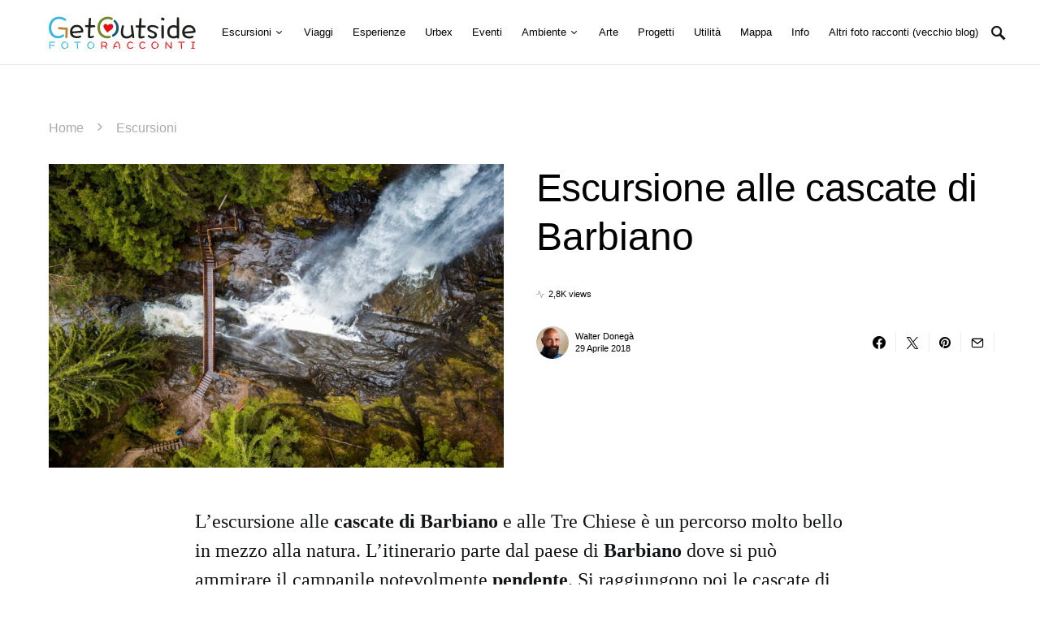

--- FILE ---
content_type: text/html; charset=UTF-8
request_url: https://getoutside.it/escursione-alle-cascate-di-barbiano/
body_size: 31239
content:
<!doctype html>
<html lang="it-IT">
<head>
	<meta charset="UTF-8" />
	<meta name="viewport" content="width=device-width, initial-scale=1" />
	<link rel="profile" href="https://gmpg.org/xfn/11" />
	<meta name='robots' content='index, follow, max-image-preview:large, max-snippet:-1, max-video-preview:-1' />

	<!-- This site is optimized with the Yoast SEO plugin v26.7 - https://yoast.com/wordpress/plugins/seo/ -->
	<title>Escursione alle cascate di Barbiano - Foto e racconto</title>
	<link rel="canonical" href="https://getoutside.it/escursione-alle-cascate-di-barbiano/" />
	<meta property="og:locale" content="it_IT" />
	<meta property="og:type" content="article" />
	<meta property="og:title" content="Escursione alle cascate di Barbiano - Foto e racconto" />
	<meta property="og:description" content="L&#8217;escursione alle cascate di Barbiano e alle Tre Chiese è un percorso molto bello in mezzo alla natura.&hellip;" />
	<meta property="og:url" content="https://getoutside.it/escursione-alle-cascate-di-barbiano/" />
	<meta property="og:site_name" content="GetOutside" />
	<meta property="article:publisher" content="https://www.facebook.com/walter.donega" />
	<meta property="article:author" content="https://www.facebook.com/walter.donega" />
	<meta property="article:published_time" content="2018-04-29T19:21:00+00:00" />
	<meta property="article:modified_time" content="2023-05-23T19:27:08+00:00" />
	<meta property="og:image" content="https://getoutside.it/wp-content/uploads/2023/05/DJI_0030.jpg" />
	<meta property="og:image:width" content="1619" />
	<meta property="og:image:height" content="1080" />
	<meta property="og:image:type" content="image/jpeg" />
	<meta name="author" content="Walter Donegà" />
	<meta name="twitter:card" content="summary_large_image" />
	<meta name="twitter:creator" content="@https://twitter.com/walterbz/" />
	<meta name="twitter:label1" content="Scritto da" />
	<meta name="twitter:data1" content="Walter Donegà" />
	<meta name="twitter:label2" content="Tempo di lettura stimato" />
	<meta name="twitter:data2" content="2 minuti" />
	<script type="application/ld+json" class="yoast-schema-graph">{"@context":"https://schema.org","@graph":[{"@type":"Article","@id":"https://getoutside.it/escursione-alle-cascate-di-barbiano/#article","isPartOf":{"@id":"https://getoutside.it/escursione-alle-cascate-di-barbiano/"},"author":{"name":"Walter Donegà","@id":"https://getoutside.it/#/schema/person/c9c9356b5e1d5afeca15838547dbc487"},"headline":"Escursione alle cascate di Barbiano","datePublished":"2018-04-29T19:21:00+00:00","dateModified":"2023-05-23T19:27:08+00:00","mainEntityOfPage":{"@id":"https://getoutside.it/escursione-alle-cascate-di-barbiano/"},"wordCount":211,"commentCount":0,"publisher":{"@id":"https://getoutside.it/#/schema/person/c9c9356b5e1d5afeca15838547dbc487"},"image":{"@id":"https://getoutside.it/escursione-alle-cascate-di-barbiano/#primaryimage"},"thumbnailUrl":"https://getoutside.it/wp-content/uploads/2023/05/DJI_0030.jpg","keywords":["altoadige","barbiano","cascate"],"articleSection":["Alto Adige Südtirol","Escursioni","Escursioni con bambini"],"inLanguage":"it-IT","potentialAction":[{"@type":"CommentAction","name":"Comment","target":["https://getoutside.it/escursione-alle-cascate-di-barbiano/#respond"]}]},{"@type":"WebPage","@id":"https://getoutside.it/escursione-alle-cascate-di-barbiano/","url":"https://getoutside.it/escursione-alle-cascate-di-barbiano/","name":"Escursione alle cascate di Barbiano - Foto e racconto","isPartOf":{"@id":"https://getoutside.it/#website"},"primaryImageOfPage":{"@id":"https://getoutside.it/escursione-alle-cascate-di-barbiano/#primaryimage"},"image":{"@id":"https://getoutside.it/escursione-alle-cascate-di-barbiano/#primaryimage"},"thumbnailUrl":"https://getoutside.it/wp-content/uploads/2023/05/DJI_0030.jpg","datePublished":"2018-04-29T19:21:00+00:00","dateModified":"2023-05-23T19:27:08+00:00","breadcrumb":{"@id":"https://getoutside.it/escursione-alle-cascate-di-barbiano/#breadcrumb"},"inLanguage":"it-IT","potentialAction":[{"@type":"ReadAction","target":["https://getoutside.it/escursione-alle-cascate-di-barbiano/"]}]},{"@type":"ImageObject","inLanguage":"it-IT","@id":"https://getoutside.it/escursione-alle-cascate-di-barbiano/#primaryimage","url":"https://getoutside.it/wp-content/uploads/2023/05/DJI_0030.jpg","contentUrl":"https://getoutside.it/wp-content/uploads/2023/05/DJI_0030.jpg","width":1619,"height":1080},{"@type":"BreadcrumbList","@id":"https://getoutside.it/escursione-alle-cascate-di-barbiano/#breadcrumb","itemListElement":[{"@type":"ListItem","position":1,"name":"Home","item":"https://getoutside.it/"},{"@type":"ListItem","position":2,"name":"Escursioni","item":"https://getoutside.it/escursioni/"},{"@type":"ListItem","position":3,"name":"Escursione alle cascate di Barbiano"}]},{"@type":"WebSite","@id":"https://getoutside.it/#website","url":"https://getoutside.it/","name":"GetOutside","description":"Foto e racconti di escursioni, viaggi, avventure, esperienze, eventi e molto altro. Walter Donegà","publisher":{"@id":"https://getoutside.it/#/schema/person/c9c9356b5e1d5afeca15838547dbc487"},"alternateName":"Foto e racconti","potentialAction":[{"@type":"SearchAction","target":{"@type":"EntryPoint","urlTemplate":"https://getoutside.it/?s={search_term_string}"},"query-input":{"@type":"PropertyValueSpecification","valueRequired":true,"valueName":"search_term_string"}}],"inLanguage":"it-IT"},{"@type":["Person","Organization"],"@id":"https://getoutside.it/#/schema/person/c9c9356b5e1d5afeca15838547dbc487","name":"Walter Donegà","image":{"@type":"ImageObject","inLanguage":"it-IT","@id":"https://getoutside.it/#/schema/person/image/","url":"https://getoutside.it/wp-content/uploads/2022/09/Walter22-scaled.jpg","contentUrl":"https://getoutside.it/wp-content/uploads/2022/09/Walter22-scaled.jpg","width":2560,"height":1708,"caption":"Walter Donegà"},"logo":{"@id":"https://getoutside.it/#/schema/person/image/"},"description":"Programmatore, fotografo, consulente web, appassionato di vita all'aria aperta, escursioni in montagna, viaggi, arte e cultura. Ovunque vada porto con me la mia macchina fotografica e raccolgo su questo sito le mie esperienze con storie e immagini.","sameAs":["https://www.walter.bz","https://www.facebook.com/walter.donega","https://www.instagram.com/walterbz/","https://x.com/https://twitter.com/walterbz/","http://www.youtube.com/c/WalterDonegà"],"url":"https://getoutside.it/author/wadmin/"},false]}</script>
	<!-- / Yoast SEO plugin. -->


<link rel='dns-prefetch' href='//cdn.jsdelivr.net' />
<link rel="alternate" type="application/rss+xml" title="GetOutside &raquo; Feed" href="https://getoutside.it/feed/" />
<link rel="alternate" type="application/rss+xml" title="GetOutside &raquo; Feed dei commenti" href="https://getoutside.it/comments/feed/" />
<link rel="alternate" type="application/rss+xml" title="GetOutside &raquo; Escursione alle cascate di Barbiano Feed dei commenti" href="https://getoutside.it/escursione-alle-cascate-di-barbiano/feed/" />
<link rel="alternate" title="oEmbed (JSON)" type="application/json+oembed" href="https://getoutside.it/wp-json/oembed/1.0/embed?url=https%3A%2F%2Fgetoutside.it%2Fescursione-alle-cascate-di-barbiano%2F" />
<link rel="alternate" title="oEmbed (XML)" type="text/xml+oembed" href="https://getoutside.it/wp-json/oembed/1.0/embed?url=https%3A%2F%2Fgetoutside.it%2Fescursione-alle-cascate-di-barbiano%2F&#038;format=xml" />
<style id='wp-img-auto-sizes-contain-inline-css'>
img:is([sizes=auto i],[sizes^="auto," i]){contain-intrinsic-size:3000px 1500px}
/*# sourceURL=wp-img-auto-sizes-contain-inline-css */
</style>
<link data-minify="1" rel='stylesheet' id='dashicons-css' href='https://getoutside.it/wp-content/cache/min/1/wp-includes/css/dashicons.min.css?ver=1756474710' media='all' />
<link data-minify="1" rel='stylesheet' id='post-views-counter-frontend-css' href='https://getoutside.it/wp-content/cache/min/1/wp-content/plugins/post-views-counter/css/frontend.css?ver=1766205085' media='all' />
<link rel='alternate stylesheet' id='powerkit-icons-css' href='https://getoutside.it/wp-content/plugins/powerkit/assets/fonts/powerkit-icons.woff?ver=3.0.4' as='font' type='font/wof' crossorigin />
<link data-minify="1" rel='stylesheet' id='powerkit-css' href='https://getoutside.it/wp-content/cache/min/1/wp-content/plugins/powerkit/assets/css/powerkit.css?ver=1756474710' media='all' />
<style id='wp-emoji-styles-inline-css'>

	img.wp-smiley, img.emoji {
		display: inline !important;
		border: none !important;
		box-shadow: none !important;
		height: 1em !important;
		width: 1em !important;
		margin: 0 0.07em !important;
		vertical-align: -0.1em !important;
		background: none !important;
		padding: 0 !important;
	}
/*# sourceURL=wp-emoji-styles-inline-css */
</style>
<style id='wp-block-library-inline-css'>
:root{--wp-block-synced-color:#7a00df;--wp-block-synced-color--rgb:122,0,223;--wp-bound-block-color:var(--wp-block-synced-color);--wp-editor-canvas-background:#ddd;--wp-admin-theme-color:#007cba;--wp-admin-theme-color--rgb:0,124,186;--wp-admin-theme-color-darker-10:#006ba1;--wp-admin-theme-color-darker-10--rgb:0,107,160.5;--wp-admin-theme-color-darker-20:#005a87;--wp-admin-theme-color-darker-20--rgb:0,90,135;--wp-admin-border-width-focus:2px}@media (min-resolution:192dpi){:root{--wp-admin-border-width-focus:1.5px}}.wp-element-button{cursor:pointer}:root .has-very-light-gray-background-color{background-color:#eee}:root .has-very-dark-gray-background-color{background-color:#313131}:root .has-very-light-gray-color{color:#eee}:root .has-very-dark-gray-color{color:#313131}:root .has-vivid-green-cyan-to-vivid-cyan-blue-gradient-background{background:linear-gradient(135deg,#00d084,#0693e3)}:root .has-purple-crush-gradient-background{background:linear-gradient(135deg,#34e2e4,#4721fb 50%,#ab1dfe)}:root .has-hazy-dawn-gradient-background{background:linear-gradient(135deg,#faaca8,#dad0ec)}:root .has-subdued-olive-gradient-background{background:linear-gradient(135deg,#fafae1,#67a671)}:root .has-atomic-cream-gradient-background{background:linear-gradient(135deg,#fdd79a,#004a59)}:root .has-nightshade-gradient-background{background:linear-gradient(135deg,#330968,#31cdcf)}:root .has-midnight-gradient-background{background:linear-gradient(135deg,#020381,#2874fc)}:root{--wp--preset--font-size--normal:16px;--wp--preset--font-size--huge:42px}.has-regular-font-size{font-size:1em}.has-larger-font-size{font-size:2.625em}.has-normal-font-size{font-size:var(--wp--preset--font-size--normal)}.has-huge-font-size{font-size:var(--wp--preset--font-size--huge)}.has-text-align-center{text-align:center}.has-text-align-left{text-align:left}.has-text-align-right{text-align:right}.has-fit-text{white-space:nowrap!important}#end-resizable-editor-section{display:none}.aligncenter{clear:both}.items-justified-left{justify-content:flex-start}.items-justified-center{justify-content:center}.items-justified-right{justify-content:flex-end}.items-justified-space-between{justify-content:space-between}.screen-reader-text{border:0;clip-path:inset(50%);height:1px;margin:-1px;overflow:hidden;padding:0;position:absolute;width:1px;word-wrap:normal!important}.screen-reader-text:focus{background-color:#ddd;clip-path:none;color:#444;display:block;font-size:1em;height:auto;left:5px;line-height:normal;padding:15px 23px 14px;text-decoration:none;top:5px;width:auto;z-index:100000}html :where(.has-border-color){border-style:solid}html :where([style*=border-top-color]){border-top-style:solid}html :where([style*=border-right-color]){border-right-style:solid}html :where([style*=border-bottom-color]){border-bottom-style:solid}html :where([style*=border-left-color]){border-left-style:solid}html :where([style*=border-width]){border-style:solid}html :where([style*=border-top-width]){border-top-style:solid}html :where([style*=border-right-width]){border-right-style:solid}html :where([style*=border-bottom-width]){border-bottom-style:solid}html :where([style*=border-left-width]){border-left-style:solid}html :where(img[class*=wp-image-]){height:auto;max-width:100%}:where(figure){margin:0 0 1em}html :where(.is-position-sticky){--wp-admin--admin-bar--position-offset:var(--wp-admin--admin-bar--height,0px)}@media screen and (max-width:600px){html :where(.is-position-sticky){--wp-admin--admin-bar--position-offset:0px}}

/*# sourceURL=wp-block-library-inline-css */
</style><style id='wp-block-quote-inline-css'>
.wp-block-quote{box-sizing:border-box;overflow-wrap:break-word}.wp-block-quote.is-large:where(:not(.is-style-plain)),.wp-block-quote.is-style-large:where(:not(.is-style-plain)){margin-bottom:1em;padding:0 1em}.wp-block-quote.is-large:where(:not(.is-style-plain)) p,.wp-block-quote.is-style-large:where(:not(.is-style-plain)) p{font-size:1.5em;font-style:italic;line-height:1.6}.wp-block-quote.is-large:where(:not(.is-style-plain)) cite,.wp-block-quote.is-large:where(:not(.is-style-plain)) footer,.wp-block-quote.is-style-large:where(:not(.is-style-plain)) cite,.wp-block-quote.is-style-large:where(:not(.is-style-plain)) footer{font-size:1.125em;text-align:right}.wp-block-quote>cite{display:block}
/*# sourceURL=https://getoutside.it/wp-includes/blocks/quote/style.min.css */
</style>
<style id='global-styles-inline-css'>
:root{--wp--preset--aspect-ratio--square: 1;--wp--preset--aspect-ratio--4-3: 4/3;--wp--preset--aspect-ratio--3-4: 3/4;--wp--preset--aspect-ratio--3-2: 3/2;--wp--preset--aspect-ratio--2-3: 2/3;--wp--preset--aspect-ratio--16-9: 16/9;--wp--preset--aspect-ratio--9-16: 9/16;--wp--preset--color--black: #000000;--wp--preset--color--cyan-bluish-gray: #abb8c3;--wp--preset--color--white: #ffffff;--wp--preset--color--pale-pink: #f78da7;--wp--preset--color--vivid-red: #cf2e2e;--wp--preset--color--luminous-vivid-orange: #ff6900;--wp--preset--color--luminous-vivid-amber: #fcb900;--wp--preset--color--light-green-cyan: #7bdcb5;--wp--preset--color--vivid-green-cyan: #00d084;--wp--preset--color--pale-cyan-blue: #8ed1fc;--wp--preset--color--vivid-cyan-blue: #0693e3;--wp--preset--color--vivid-purple: #9b51e0;--wp--preset--gradient--vivid-cyan-blue-to-vivid-purple: linear-gradient(135deg,rgb(6,147,227) 0%,rgb(155,81,224) 100%);--wp--preset--gradient--light-green-cyan-to-vivid-green-cyan: linear-gradient(135deg,rgb(122,220,180) 0%,rgb(0,208,130) 100%);--wp--preset--gradient--luminous-vivid-amber-to-luminous-vivid-orange: linear-gradient(135deg,rgb(252,185,0) 0%,rgb(255,105,0) 100%);--wp--preset--gradient--luminous-vivid-orange-to-vivid-red: linear-gradient(135deg,rgb(255,105,0) 0%,rgb(207,46,46) 100%);--wp--preset--gradient--very-light-gray-to-cyan-bluish-gray: linear-gradient(135deg,rgb(238,238,238) 0%,rgb(169,184,195) 100%);--wp--preset--gradient--cool-to-warm-spectrum: linear-gradient(135deg,rgb(74,234,220) 0%,rgb(151,120,209) 20%,rgb(207,42,186) 40%,rgb(238,44,130) 60%,rgb(251,105,98) 80%,rgb(254,248,76) 100%);--wp--preset--gradient--blush-light-purple: linear-gradient(135deg,rgb(255,206,236) 0%,rgb(152,150,240) 100%);--wp--preset--gradient--blush-bordeaux: linear-gradient(135deg,rgb(254,205,165) 0%,rgb(254,45,45) 50%,rgb(107,0,62) 100%);--wp--preset--gradient--luminous-dusk: linear-gradient(135deg,rgb(255,203,112) 0%,rgb(199,81,192) 50%,rgb(65,88,208) 100%);--wp--preset--gradient--pale-ocean: linear-gradient(135deg,rgb(255,245,203) 0%,rgb(182,227,212) 50%,rgb(51,167,181) 100%);--wp--preset--gradient--electric-grass: linear-gradient(135deg,rgb(202,248,128) 0%,rgb(113,206,126) 100%);--wp--preset--gradient--midnight: linear-gradient(135deg,rgb(2,3,129) 0%,rgb(40,116,252) 100%);--wp--preset--font-size--small: 13px;--wp--preset--font-size--medium: 20px;--wp--preset--font-size--large: 36px;--wp--preset--font-size--x-large: 42px;--wp--preset--spacing--20: 0.44rem;--wp--preset--spacing--30: 0.67rem;--wp--preset--spacing--40: 1rem;--wp--preset--spacing--50: 1.5rem;--wp--preset--spacing--60: 2.25rem;--wp--preset--spacing--70: 3.38rem;--wp--preset--spacing--80: 5.06rem;--wp--preset--shadow--natural: 6px 6px 9px rgba(0, 0, 0, 0.2);--wp--preset--shadow--deep: 12px 12px 50px rgba(0, 0, 0, 0.4);--wp--preset--shadow--sharp: 6px 6px 0px rgba(0, 0, 0, 0.2);--wp--preset--shadow--outlined: 6px 6px 0px -3px rgb(255, 255, 255), 6px 6px rgb(0, 0, 0);--wp--preset--shadow--crisp: 6px 6px 0px rgb(0, 0, 0);}:where(.is-layout-flex){gap: 0.5em;}:where(.is-layout-grid){gap: 0.5em;}body .is-layout-flex{display: flex;}.is-layout-flex{flex-wrap: wrap;align-items: center;}.is-layout-flex > :is(*, div){margin: 0;}body .is-layout-grid{display: grid;}.is-layout-grid > :is(*, div){margin: 0;}:where(.wp-block-columns.is-layout-flex){gap: 2em;}:where(.wp-block-columns.is-layout-grid){gap: 2em;}:where(.wp-block-post-template.is-layout-flex){gap: 1.25em;}:where(.wp-block-post-template.is-layout-grid){gap: 1.25em;}.has-black-color{color: var(--wp--preset--color--black) !important;}.has-cyan-bluish-gray-color{color: var(--wp--preset--color--cyan-bluish-gray) !important;}.has-white-color{color: var(--wp--preset--color--white) !important;}.has-pale-pink-color{color: var(--wp--preset--color--pale-pink) !important;}.has-vivid-red-color{color: var(--wp--preset--color--vivid-red) !important;}.has-luminous-vivid-orange-color{color: var(--wp--preset--color--luminous-vivid-orange) !important;}.has-luminous-vivid-amber-color{color: var(--wp--preset--color--luminous-vivid-amber) !important;}.has-light-green-cyan-color{color: var(--wp--preset--color--light-green-cyan) !important;}.has-vivid-green-cyan-color{color: var(--wp--preset--color--vivid-green-cyan) !important;}.has-pale-cyan-blue-color{color: var(--wp--preset--color--pale-cyan-blue) !important;}.has-vivid-cyan-blue-color{color: var(--wp--preset--color--vivid-cyan-blue) !important;}.has-vivid-purple-color{color: var(--wp--preset--color--vivid-purple) !important;}.has-black-background-color{background-color: var(--wp--preset--color--black) !important;}.has-cyan-bluish-gray-background-color{background-color: var(--wp--preset--color--cyan-bluish-gray) !important;}.has-white-background-color{background-color: var(--wp--preset--color--white) !important;}.has-pale-pink-background-color{background-color: var(--wp--preset--color--pale-pink) !important;}.has-vivid-red-background-color{background-color: var(--wp--preset--color--vivid-red) !important;}.has-luminous-vivid-orange-background-color{background-color: var(--wp--preset--color--luminous-vivid-orange) !important;}.has-luminous-vivid-amber-background-color{background-color: var(--wp--preset--color--luminous-vivid-amber) !important;}.has-light-green-cyan-background-color{background-color: var(--wp--preset--color--light-green-cyan) !important;}.has-vivid-green-cyan-background-color{background-color: var(--wp--preset--color--vivid-green-cyan) !important;}.has-pale-cyan-blue-background-color{background-color: var(--wp--preset--color--pale-cyan-blue) !important;}.has-vivid-cyan-blue-background-color{background-color: var(--wp--preset--color--vivid-cyan-blue) !important;}.has-vivid-purple-background-color{background-color: var(--wp--preset--color--vivid-purple) !important;}.has-black-border-color{border-color: var(--wp--preset--color--black) !important;}.has-cyan-bluish-gray-border-color{border-color: var(--wp--preset--color--cyan-bluish-gray) !important;}.has-white-border-color{border-color: var(--wp--preset--color--white) !important;}.has-pale-pink-border-color{border-color: var(--wp--preset--color--pale-pink) !important;}.has-vivid-red-border-color{border-color: var(--wp--preset--color--vivid-red) !important;}.has-luminous-vivid-orange-border-color{border-color: var(--wp--preset--color--luminous-vivid-orange) !important;}.has-luminous-vivid-amber-border-color{border-color: var(--wp--preset--color--luminous-vivid-amber) !important;}.has-light-green-cyan-border-color{border-color: var(--wp--preset--color--light-green-cyan) !important;}.has-vivid-green-cyan-border-color{border-color: var(--wp--preset--color--vivid-green-cyan) !important;}.has-pale-cyan-blue-border-color{border-color: var(--wp--preset--color--pale-cyan-blue) !important;}.has-vivid-cyan-blue-border-color{border-color: var(--wp--preset--color--vivid-cyan-blue) !important;}.has-vivid-purple-border-color{border-color: var(--wp--preset--color--vivid-purple) !important;}.has-vivid-cyan-blue-to-vivid-purple-gradient-background{background: var(--wp--preset--gradient--vivid-cyan-blue-to-vivid-purple) !important;}.has-light-green-cyan-to-vivid-green-cyan-gradient-background{background: var(--wp--preset--gradient--light-green-cyan-to-vivid-green-cyan) !important;}.has-luminous-vivid-amber-to-luminous-vivid-orange-gradient-background{background: var(--wp--preset--gradient--luminous-vivid-amber-to-luminous-vivid-orange) !important;}.has-luminous-vivid-orange-to-vivid-red-gradient-background{background: var(--wp--preset--gradient--luminous-vivid-orange-to-vivid-red) !important;}.has-very-light-gray-to-cyan-bluish-gray-gradient-background{background: var(--wp--preset--gradient--very-light-gray-to-cyan-bluish-gray) !important;}.has-cool-to-warm-spectrum-gradient-background{background: var(--wp--preset--gradient--cool-to-warm-spectrum) !important;}.has-blush-light-purple-gradient-background{background: var(--wp--preset--gradient--blush-light-purple) !important;}.has-blush-bordeaux-gradient-background{background: var(--wp--preset--gradient--blush-bordeaux) !important;}.has-luminous-dusk-gradient-background{background: var(--wp--preset--gradient--luminous-dusk) !important;}.has-pale-ocean-gradient-background{background: var(--wp--preset--gradient--pale-ocean) !important;}.has-electric-grass-gradient-background{background: var(--wp--preset--gradient--electric-grass) !important;}.has-midnight-gradient-background{background: var(--wp--preset--gradient--midnight) !important;}.has-small-font-size{font-size: var(--wp--preset--font-size--small) !important;}.has-medium-font-size{font-size: var(--wp--preset--font-size--medium) !important;}.has-large-font-size{font-size: var(--wp--preset--font-size--large) !important;}.has-x-large-font-size{font-size: var(--wp--preset--font-size--x-large) !important;}
/*# sourceURL=global-styles-inline-css */
</style>

<style id='classic-theme-styles-inline-css'>
/*! This file is auto-generated */
.wp-block-button__link{color:#fff;background-color:#32373c;border-radius:9999px;box-shadow:none;text-decoration:none;padding:calc(.667em + 2px) calc(1.333em + 2px);font-size:1.125em}.wp-block-file__button{background:#32373c;color:#fff;text-decoration:none}
/*# sourceURL=/wp-includes/css/classic-themes.min.css */
</style>
<link data-minify="1" rel='stylesheet' id='ngg_trigger_buttons-css' href='https://getoutside.it/wp-content/cache/min/1/wp-content/plugins/nextgen-gallery/static/GalleryDisplay/trigger_buttons.css?ver=1756474710' media='all' />
<link data-minify="1" rel='stylesheet' id='photocrati-nextgen_pro_lightbox-0-css' href='https://getoutside.it/wp-content/cache/min/1/wp-content/plugins/nextgen-gallery-pro/static/Lightbox/style.css?ver=1756474710' media='all' />
<link data-minify="1" rel='stylesheet' id='photocrati-nextgen_pro_lightbox-1-css' href='https://getoutside.it/wp-content/cache/min/1/wp-content/plugins/nextgen-gallery-pro/static/Lightbox/theme/galleria.nextgen_pro_lightbox.css?ver=1756474710' media='all' />
<link rel='stylesheet' id='fontawesome_v4_shim_style-css' href='https://getoutside.it/wp-content/plugins/nextgen-gallery/static/FontAwesome/css/v4-shims.min.css?ver=6.9' media='all' />
<link data-minify="1" rel='stylesheet' id='fontawesome-css' href='https://getoutside.it/wp-content/cache/min/1/wp-content/plugins/nextgen-gallery/static/FontAwesome/css/all.min.css?ver=1756474710' media='all' />
<link data-minify="1" rel='stylesheet' id='ngg-pro-add-to-cart-css' href='https://getoutside.it/wp-content/cache/min/1/wp-content/plugins/nextgen-gallery-pro/static/Commerce/AddToCartSidebar/style.css?ver=1756474710' media='all' />
<link rel='stylesheet' id='animations.css-css' href='https://getoutside.it/wp-content/plugins/nextgen-gallery-pro/static/Display/Animations/animate.min.css?ver=4.1.1' media='all' />
<link data-minify="1" rel='stylesheet' id='nextgen_pro_blog_gallery-css' href='https://getoutside.it/wp-content/cache/min/1/wp-content/plugins/nextgen-gallery-pro/static/DisplayTypes/BlogGallery/style.css?ver=1756474710' media='all' />
<link data-minify="1" rel='stylesheet' id='photocrati-image_protection-css-css' href='https://getoutside.it/wp-content/cache/min/1/wp-content/plugins/nextgen-gallery-pro/static/Display/ImageProtection/style.css?ver=1756474710' media='all' />
<link data-minify="1" rel='stylesheet' id='osm-map-css-css' href='https://getoutside.it/wp-content/cache/min/1/wp-content/plugins/osm/css/osm_map.css?ver=1756474710' media='all' />
<link data-minify="1" rel='stylesheet' id='osm-ol3-css-css' href='https://getoutside.it/wp-content/cache/min/1/wp-content/plugins/osm/js/OL/7.1.0/ol.css?ver=1756474710' media='all' />
<link data-minify="1" rel='stylesheet' id='osm-ol3-ext-css-css' href='https://getoutside.it/wp-content/cache/min/1/wp-content/plugins/osm/css/osm_map_v3.css?ver=1756474710' media='all' />
<link data-minify="1" rel='stylesheet' id='powerkit-author-box-css' href='https://getoutside.it/wp-content/cache/min/1/wp-content/plugins/powerkit/modules/author-box/public/css/public-powerkit-author-box.css?ver=1756474710' media='all' />
<link data-minify="1" rel='stylesheet' id='powerkit-facebook-css' href='https://getoutside.it/wp-content/cache/min/1/wp-content/plugins/powerkit/modules/facebook/public/css/public-powerkit-facebook.css?ver=1756474710' media='all' />
<link data-minify="1" rel='stylesheet' id='powerkit-featured-categories-css' href='https://getoutside.it/wp-content/cache/min/1/wp-content/plugins/powerkit/modules/featured-categories/public/css/public-powerkit-featured-categories.css?ver=1756474710' media='all' />
<link data-minify="1" rel='stylesheet' id='powerkit-inline-posts-css' href='https://getoutside.it/wp-content/cache/min/1/wp-content/plugins/powerkit/modules/inline-posts/public/css/public-powerkit-inline-posts.css?ver=1756474710' media='all' />
<link data-minify="1" rel='stylesheet' id='powerkit-instagram-css' href='https://getoutside.it/wp-content/cache/min/1/wp-content/plugins/powerkit/modules/instagram/public/css/public-powerkit-instagram.css?ver=1756474710' media='all' />
<link rel='stylesheet' id='glightbox-css' href='https://getoutside.it/wp-content/plugins/powerkit/modules/lightbox/public/css/glightbox.min.css?ver=3.0.4' media='all' />
<link data-minify="1" rel='stylesheet' id='powerkit-lightbox-css' href='https://getoutside.it/wp-content/cache/min/1/wp-content/plugins/powerkit/modules/lightbox/public/css/public-powerkit-lightbox.css?ver=1756474710' media='all' />
<link data-minify="1" rel='stylesheet' id='powerkit-share-buttons-css' href='https://getoutside.it/wp-content/cache/min/1/wp-content/plugins/powerkit/modules/share-buttons/public/css/public-powerkit-share-buttons.css?ver=1756474710' media='all' />
<link data-minify="1" rel='stylesheet' id='powerkit-social-links-css' href='https://getoutside.it/wp-content/cache/min/1/wp-content/plugins/powerkit/modules/social-links/public/css/public-powerkit-social-links.css?ver=1756474710' media='all' />
<link data-minify="1" rel='stylesheet' id='powerkit-table-of-contents-css' href='https://getoutside.it/wp-content/cache/min/1/wp-content/plugins/powerkit/modules/table-of-contents/public/css/public-powerkit-table-of-contents.css?ver=1756474714' media='all' />
<link data-minify="1" rel='stylesheet' id='powerkit-twitter-css' href='https://getoutside.it/wp-content/cache/min/1/wp-content/plugins/powerkit/modules/twitter/public/css/public-powerkit-twitter.css?ver=1756474710' media='all' />
<link data-minify="1" rel='stylesheet' id='powerkit-widget-about-css' href='https://getoutside.it/wp-content/cache/min/1/wp-content/plugins/powerkit/modules/widget-about/public/css/public-powerkit-widget-about.css?ver=1756474710' media='all' />
<link data-minify="1" rel='stylesheet' id='output-style-css' href='https://getoutside.it/wp-content/cache/min/1/wp-content/plugins/wp-gpx-maps/css/wp-gpx-maps-output.css?ver=1756474710' media='all' />
<link data-minify="1" rel='stylesheet' id='leaflet-css' href='https://getoutside.it/wp-content/cache/min/1/wp-content/plugins/wp-gpx-maps/ThirdParties/Leaflet_1.5.1/leaflet.css?ver=1756474710' media='all' />
<link data-minify="1" rel='stylesheet' id='leaflet.markercluster-css' href='https://getoutside.it/wp-content/cache/min/1/wp-content/plugins/wp-gpx-maps/ThirdParties/Leaflet.markercluster-1.4.1/MarkerCluster.css?ver=1756474710' media='all' />
<link data-minify="1" rel='stylesheet' id='leaflet.Photo-css' href='https://getoutside.it/wp-content/cache/min/1/wp-content/plugins/wp-gpx-maps/ThirdParties/Leaflet.Photo/Leaflet.Photo.css?ver=1756474710' media='all' />
<link data-minify="1" rel='stylesheet' id='leaflet.fullscreen-css' href='https://getoutside.it/wp-content/cache/min/1/wp-content/plugins/wp-gpx-maps/ThirdParties/leaflet.fullscreen-1.4.5/Control.FullScreen.css?ver=1756474710' media='all' />
<link data-minify="1" rel='stylesheet' id='csco-styles-css' href='https://getoutside.it/wp-content/cache/min/1/wp-content/themes/once/style.css?ver=1756474710' media='all' />
<style id='csco-styles-inline-css'>
.searchwp-live-search-no-min-chars:after { content: "Continue typing" }
/*# sourceURL=csco-styles-inline-css */
</style>
<link rel='stylesheet' id='searchwp-live-search-css' href='https://getoutside.it/wp-content/plugins/searchwp-live-ajax-search/assets/styles/style.min.css?ver=1.8.7' media='all' />
<style id='searchwp-live-search-inline-css'>
.searchwp-live-search-result .searchwp-live-search-result--title a {
  font-size: 16px;
}
.searchwp-live-search-result .searchwp-live-search-result--price {
  font-size: 14px;
}
.searchwp-live-search-result .searchwp-live-search-result--add-to-cart .button {
  font-size: 14px;
}

/*# sourceURL=searchwp-live-search-inline-css */
</style>
<link rel='stylesheet' id='wp-block-paragraph-css' href='https://getoutside.it/wp-includes/blocks/paragraph/style.min.css?ver=6.9' media='all' />
<link rel='stylesheet' id='wp-block-heading-css' href='https://getoutside.it/wp-includes/blocks/heading/style.min.css?ver=6.9' media='all' />
<script id="post-views-counter-frontend-js-before">
var pvcArgsFrontend = {"mode":"js","postID":8408,"requestURL":"https:\/\/getoutside.it\/wp-admin\/admin-ajax.php","nonce":"6efbf61bfc","dataStorage":"cookies","multisite":false,"path":"\/","domain":""};

//# sourceURL=post-views-counter-frontend-js-before
</script>
<script data-minify="1" src="https://getoutside.it/wp-content/cache/min/1/wp-content/plugins/post-views-counter/js/frontend.js?ver=1766205085" id="post-views-counter-frontend-js"></script>
<script src="https://getoutside.it/wp-includes/js/jquery/jquery.min.js?ver=3.7.1" id="jquery-core-js"></script>
<script src="https://getoutside.it/wp-includes/js/jquery/jquery-migrate.min.js?ver=3.4.1" id="jquery-migrate-js"></script>
<script id="photocrati_ajax-js-extra">
var photocrati_ajax = {"url":"https://getoutside.it/index.php?photocrati_ajax=1","rest_url":"https://getoutside.it/wp-json/","wp_home_url":"https://getoutside.it","wp_site_url":"https://getoutside.it","wp_root_url":"https://getoutside.it","wp_plugins_url":"https://getoutside.it/wp-content/plugins","wp_content_url":"https://getoutside.it/wp-content","wp_includes_url":"https://getoutside.it/wp-includes/","ngg_param_slug":"gallery","rest_nonce":"1906935275"};
//# sourceURL=photocrati_ajax-js-extra
</script>
<script src="https://getoutside.it/wp-content/plugins/nextgen-gallery/static/Legacy/ajax.min.js?ver=4.0.3" id="photocrati_ajax-js"></script>
<script src="https://getoutside.it/wp-content/plugins/nextgen-gallery/static/FontAwesome/js/v4-shims.min.js?ver=5.3.1" id="fontawesome_v4_shim-js"></script>
<script defer crossorigin="anonymous" data-auto-replace-svg="false" data-keep-original-source="false" data-search-pseudo-elements src="https://getoutside.it/wp-content/plugins/nextgen-gallery/static/FontAwesome/js/all.min.js?ver=5.3.1" id="fontawesome-js"></script>
<script data-minify="1" src="https://getoutside.it/wp-content/cache/min/1/npm/js-cookie@2.2.0/src/js.cookie.min.js?ver=1756474711" id="js-cookie-js"></script>
<script data-minify="1" src="https://getoutside.it/wp-content/cache/min/1/wp-content/plugins/nextgen-gallery-pro/static/Commerce/lib/sprintf.js?ver=1756474711" id="sprintf-js"></script>
<script data-minify="1" src="https://getoutside.it/wp-content/cache/min/1/wp-content/plugins/nextgen-gallery-pro/static/DisplayTypes/Galleria/galleria-1.6.1.js?ver=1756474711" id="ngg_galleria-js"></script>
<script data-minify="1" src="https://getoutside.it/wp-content/cache/min/1/wp-content/plugins/nextgen-gallery-pro/static/DisplayTypes/Galleria/ngg_galleria.js?ver=1756474711" id="ngg_galleria_init-js"></script>
<script data-minify="1" src="https://getoutside.it/wp-content/cache/min/1/wp-content/plugins/nextgen-gallery-pro/static/Display/ImageProtection/pressure.js?ver=1756474711" id="pressure-js"></script>
<script id="photocrati-image_protection-js-js-extra">
var photocrati_image_protection_global = {"enabled":"1"};
//# sourceURL=photocrati-image_protection-js-js-extra
</script>
<script data-minify="1" src="https://getoutside.it/wp-content/cache/min/1/wp-content/plugins/nextgen-gallery-pro/static/Display/ImageProtection/main.js?ver=1756474711" id="photocrati-image_protection-js-js"></script>
<script data-minify="1" src="https://getoutside.it/wp-content/cache/min/1/wp-content/plugins/osm/js/OL/2.13.1/OpenLayers.js?ver=1756474712" id="osm-ol-library-js"></script>
<script data-minify="1" src="https://getoutside.it/wp-content/cache/min/1/wp-content/plugins/osm/js/OSM/openlayers/OpenStreetMap.js?ver=1756474712" id="osm-osm-library-js"></script>
<script data-minify="1" src="https://getoutside.it/wp-content/cache/min/1/wp-content/plugins/osm/js/OSeaM/harbours.js?ver=1756474712" id="osm-harbours-library-js"></script>
<script data-minify="1" src="https://getoutside.it/wp-content/cache/min/1/wp-content/plugins/osm/js/OSeaM/map_utils.js?ver=1756474712" id="osm-map-utils-library-js"></script>
<script data-minify="1" src="https://getoutside.it/wp-content/cache/min/1/wp-content/plugins/osm/js/OSeaM/utilities.js?ver=1756474712" id="osm-utilities-library-js"></script>
<script data-minify="1" src="https://getoutside.it/wp-content/cache/min/1/wp-content/plugins/osm/js/osm-plugin-lib.js?ver=1756474712" id="OsmScript-js"></script>
<script src="https://getoutside.it/wp-content/plugins/osm/js/polyfill/v2/polyfill.min.js?features=requestAnimationFrame%2CElement.prototype.classList%2CURL&amp;ver=6.9" id="osm-polyfill-js"></script>
<script data-minify="1" src="https://getoutside.it/wp-content/cache/min/1/wp-content/plugins/osm/js/OL/7.1.0/ol.js?ver=1756474712" id="osm-ol3-library-js"></script>
<script data-minify="1" src="https://getoutside.it/wp-content/cache/min/1/wp-content/plugins/osm/js/osm-v3-plugin-lib.js?ver=1756474712" id="osm-ol3-ext-library-js"></script>
<script data-minify="1" src="https://getoutside.it/wp-content/cache/min/1/wp-content/plugins/osm/js/osm-metabox-events.js?ver=1756474712" id="osm-ol3-metabox-events-js"></script>
<script data-minify="1" src="https://getoutside.it/wp-content/cache/min/1/wp-content/plugins/osm/js/osm-startup-lib.js?ver=1756474712" id="osm-map-startup-js"></script>
<script data-minify="1" src="https://getoutside.it/wp-content/cache/min/1/wp-content/plugins/travelers-map/includes/public/js/leaflet/leaflet.js?ver=1756474712" id="leaflet-js"></script>
<script data-minify="1" src="https://getoutside.it/wp-content/cache/min/1/wp-content/plugins/wp-gpx-maps/ThirdParties/Leaflet.markercluster-1.4.1/leaflet.markercluster.js?ver=1756474712" id="leaflet.markercluster-js"></script>
<script data-minify="1" src="https://getoutside.it/wp-content/cache/min/1/wp-content/plugins/wp-gpx-maps/ThirdParties/Leaflet.Photo/Leaflet.Photo.js?ver=1756474712" id="leaflet.Photo-js"></script>
<script data-minify="1" src="https://getoutside.it/wp-content/cache/min/1/wp-content/plugins/wp-gpx-maps/ThirdParties/leaflet.fullscreen-1.4.5/Control.FullScreen.js?ver=1756474712" id="leaflet.fullscreen-js"></script>
<script src="https://getoutside.it/wp-content/plugins/wp-gpx-maps/js/Chart.min.js?ver=2.8.0" id="chartjs-js"></script>
<script data-minify="1" src="https://getoutside.it/wp-content/cache/min/1/wp-content/plugins/wp-gpx-maps/js/WP-GPX-Maps.js?ver=1756474712" id="wp-gpx-maps-js"></script>
<link rel="https://api.w.org/" href="https://getoutside.it/wp-json/" /><link rel="alternate" title="JSON" type="application/json" href="https://getoutside.it/wp-json/wp/v2/posts/8408" /><link rel="EditURI" type="application/rsd+xml" title="RSD" href="https://getoutside.it/xmlrpc.php?rsd" />
<meta name="generator" content="WordPress 6.9" />
<link rel='shortlink' href='https://getoutside.it/?p=8408' />
<script type="text/javascript"> 

/**  all layers have to be in this global array - in further process each map will have something like vectorM[map_ol3js_n][layer_n] */
var vectorM = [[]];


/** put translations from PHP/mo to JavaScript */
var translations = [];

/** global GET-Parameters */
var HTTP_GET_VARS = [];

</script><!-- OSM plugin V6.1.9: did not add geo meta tags. --> 
<!-- Google tag (gtag.js) -->
<script async src="https://www.googletagmanager.com/gtag/js?id=G-RXDSL56SHT"></script>
<script>
  window.dataLayer = window.dataLayer || [];
  function gtag(){dataLayer.push(arguments);}
  gtag('js', new Date());

  gtag('config', 'G-RXDSL56SHT');
</script><link rel="icon" href="https://getoutside.it/wp-content/uploads/2020/06/cropped-GOlogosquare-32x32.png" sizes="32x32" />
<link rel="icon" href="https://getoutside.it/wp-content/uploads/2020/06/cropped-GOlogosquare-192x192.png" sizes="192x192" />
<link rel="apple-touch-icon" href="https://getoutside.it/wp-content/uploads/2020/06/cropped-GOlogosquare-180x180.png" />
<meta name="msapplication-TileImage" content="https://getoutside.it/wp-content/uploads/2020/06/cropped-GOlogosquare-270x270.png" />
		<style id="wp-custom-css">
			@media only screen and (max-width: 768px) {
	.wp-block-gallery .blocks-gallery-image, .wp-block-gallery .blocks-gallery-item {
		width: 100%;
	}
	.wp-block-gallery .blocks-gallery-image, .wp-block-gallery .blocks-gallery-item{
		margin: 0 0px 16px 0;
	}
}

.yasr_table_multi_set_shortcode tr:nth-child(2n+1) {
	background: #FFF;}

.entry-title-effect-shadow a .title-line {
   transition: none;
}

@media (min-width:1020px){
	.single .sidebar-disabled .entry-container{
		max-width: 840px;
	}
	.single .entry-container .entry-content {
		max-width: 800px;
	}
}		</style>
		<style id="kirki-inline-styles">a:hover, .entry-content a, .must-log-in a, blockquote:before, .post-meta a:hover, .post-meta a:focus, .post-meta .author a:hover, .post-meta .author a:focus, .cs-bg-dark .pk-social-links-scheme-bold:not(.pk-social-links-scheme-light-rounded) .pk-social-links-link .pk-social-links-icon, .subscribe-title, .entry-share .pk-share-buttons-scheme-default .pk-share-buttons-link:hover, .post-sidebar-shares .pk-share-buttons-scheme-default .pk-share-buttons-link:hover, .pk-share-buttons-after-post.pk-share-buttons-scheme-default .pk-share-buttons-link:hover{color:#e41913;}article .cs-overlay .post-categories a:hover, .cs-list-articles > li > a:hover:before, .wp-block-button .wp-block-button__link:not(.has-background), .pk-bg-primary, .pk-button-primary, .pk-pin-it:hover, .pk-badge-primary, h2.pk-heading-numbered:before, .cs-bg-dark .pk-social-links-scheme-light-rounded .pk-social-links-link:hover .pk-social-links-icon, .post-sidebar-shares .pk-share-buttons-link .pk-share-buttons-count, .pk-scroll-to-top:hover .cs-icon-arrow, .pk-widget-posts .pk-post-outer:hover .pk-current-number{background-color:#e41913;}.site-search-wrap, .cs-featured-post-boxed .featured-post-inner, .widget_search .cs-input-group, .post-subscribe, .cs-bg-dark.post-prev-next-along, .widget .pk-subscribe-form-wrap, .pk-scroll-to-top .cs-icon-arrow, .pk-widget-posts .pk-current-number, .widget .pk-social-links-scheme-light-bg .pk-social-links-link, .widget .pk-social-links-scheme-light-rounded .pk-social-links-link .pk-social-links-icon{background-color:#41b5e2;}button, input[type="button"], input[type="reset"], input[type="submit"], .button, .site .entry-content .pk-button-primary{color:#728729;}button:hover, input[type="button"]:hover, input[type="reset"]:hover, input[type="submit"]:hover, .button:hover, .site .entry-content .pk-button-primary:hover, .site .entry-content .pk-button-primary:focus, .site .entry-content .pk-button-primary:active{background-color:#ba802c;}.site button:before, .site .button:before, .site .load-more.loading:before{background-color:#ba802c;}.site button:hover, .site .button:hover{border-color:#ba802c;}.header-large .navbar-topbar, .header-with-top-bar .navbar-topbar{background-color:#FAFAFA;}.navbar-primary, .offcanvas-header{background-color:#FFFFFF;}.navbar-nav > .menu-item > a .pk-badge:after{border-color:#FFFFFF;}.navbar-nav .menu-item .sub-menu, .navbar-nav .cs-mega-menu-has-category .sub-menu{background-color:#0a0a0a;}.navbar-nav > li.menu-item-has-children > .sub-menu:after{border-bottom-color:#0a0a0a;}.footer-info{background-color:#0a0a0a;}.meta-category-sep:after{color:#000000;}.meta-category-sep-dash:after, .meta-category-sep-middle:after, .meta-category-sep-diamond:after, .meta-category-sep-square:after, .meta-category-sep-brick:after{background-color:#000000;}.entry-title-effect-simple a:hover .meta-category, .entry-title-effect-simple a:focus .meta-category, .entry-title-effect-simple .meta-category a:hover, .entry-title-effect-simple .meta-category a:focus{color:#a0d1e0;}.entry-title-effect-underline a .title-line, .entry-title-effect-shadow a .title-line{background-image:linear-gradient(to right, #a0d1e0 0%, #a0d1e0 100%);}button, input[type="button"], input[type="reset"], input[type="submit"], .button, .pk-button, .cs-overlay .post-categories a, .site-search [type="search"], .subcategories .cs-nav-link, .post-header .pk-share-buttons-wrap .pk-share-buttons-link, .pk-dropcap-borders:first-letter, .pk-dropcap-bg-inverse:first-letter, .pk-dropcap-bg-light:first-letter, .footer-instagram .instagram-username{-webkit-border-radius:0;-moz-border-radius:0;border-radius:0;}body{font-family:-apple-system, BlinkMacSystemFont, "Segoe UI", Roboto, Oxygen-Sans, Ubuntu, Cantarell, "Helvetica Neue", sans-serif;font-size:1rem;font-weight:400;letter-spacing:0px;}button, .button, input[type="button"], input[type="reset"], input[type="submit"], .cs-font-primary, .no-comments, .text-action, .archive-wrap .more-link, .share-total, .nav-links, .comment-reply-link, .post-sidebar-tags a, .meta-category a, .read-more, .entry-more a, .navigation.pagination .nav-links > span, .navigation.pagination .nav-links > a, .subcategories .cs-nav-link, .cs-social-accounts .cs-social-label, .post-prev-next .link-label a, .author-social-accounts .author-social-label{font-family:-apple-system, BlinkMacSystemFont, "Segoe UI", Roboto, Oxygen-Sans, Ubuntu, Cantarell, "Helvetica Neue", sans-serif;font-size:0.6875rem;font-weight:400;letter-spacing:0.125em;text-transform:uppercase;}.pk-font-primary, .entry-meta-details .pk-share-buttons-count, .entry-meta-details .pk-share-buttons-label, .post-sidebar-shares .pk-share-buttons-label, .footer-instagram .instagram-username, .pk-twitter-counters .number, .pk-instagram-counters .number, .pk-alt-instagram-counters .number, .pk-scroll-to-top .cs-btn-caption{font-family:-apple-system, BlinkMacSystemFont, "Segoe UI", Roboto, Oxygen-Sans, Ubuntu, Cantarell, "Helvetica Neue", sans-serif;font-size:0.6875rem;font-weight:400;letter-spacing:0.125em;text-transform:uppercase;}small, input[type="text"], input[type="email"], input[type="url"], input[type="password"], input[type="search"], input[type="number"], input[type="tel"], input[type="range"], input[type="date"], input[type="month"], input[type="week"], input[type="time"], input[type="datetime"], input[type="datetime-local"], input[type="color"], div[class*="meta-"], span[class*="meta-"], select, textarea, label, .cs-font-secondary, .post-meta, .archive-count, .page-subtitle, .site-description, figcaption, .post-tags a, .tagcloud a, .post-format-icon, .comment-metadata, .says, .logged-in-as, .must-log-in, .widget_rss ul li .rss-date, .navbar-brand .tagline, .post-sidebar-shares .total-shares, .cs-breadcrumbs, .searchwp-live-search-no-results em, .searchwp-live-search-no-min-chars:after, .cs-video-tools .cs-tooltip, .entry-details .author-wrap, .entry-details .author-wrap a, .footer-copyright{font-family:-apple-system, BlinkMacSystemFont, "Segoe UI", Roboto, Oxygen-Sans, Ubuntu, Cantarell, "Helvetica Neue", sans-serif;font-size:0.6875rem;font-weight:300;letter-spacing:0px;text-transform:none;}.wp-caption-text, .wp-block-image figcaption, .wp-block-audio figcaption, .wp-block-embed figcaption, .wp-block-pullquote cite, .wp-block-pullquote.is-style-solid-color blockquote cite, .wp-block-pullquote footer, .wp-block-pullquote .wp-block-pullquote__citation, blockquote cite, .wp-block-quote cite{font-family:-apple-system, BlinkMacSystemFont, "Segoe UI", Roboto, Oxygen-Sans, Ubuntu, Cantarell, "Helvetica Neue", sans-serif;font-size:0.6875rem;font-weight:300;letter-spacing:0px;text-transform:none;}.pk-font-secondary, .pk-instagram-counters, .pk-alt-instagram-counters, .pk-twitter-counters, .pk-instagram-item .pk-instagram-data .pk-meta, .pk-alt-instagram-item .pk-alt-instagram-data .pk-meta, .entry-share .pk-share-buttons-total, .post-sidebar-shares .pk-share-buttons-total, .pk-share-buttons-after-post .pk-share-buttons-total{font-family:-apple-system, BlinkMacSystemFont, "Segoe UI", Roboto, Oxygen-Sans, Ubuntu, Cantarell, "Helvetica Neue", sans-serif;font-size:0.6875rem;font-weight:300;letter-spacing:0px;text-transform:none;}.entry-excerpt, .post-excerpt, .pk-alt-instagram-desc{font-family:-apple-system, BlinkMacSystemFont, "Segoe UI", Roboto, Oxygen-Sans, Ubuntu, Cantarell, "Helvetica Neue", sans-serif;font-size:0.9375rem;line-height:1.5;}.entry-content{font-family:Georgia,Times,"Times New Roman",serif;font-size:1.5rem;font-weight:400;letter-spacing:inherit;}.site-title{font-family:now-alt,-apple-system, BlinkMacSystemFont, "Segoe UI", Roboto, "Helvetica Neue", Arial, sans-serif, "Apple Color Emoji", "Segoe UI Emoji", "Segoe UI Symbol", "Noto Color Emoji";font-size:1.5rem;font-weight:700;letter-spacing:0.25em;text-transform:uppercase;}.footer-title{font-family:now-alt,-apple-system, BlinkMacSystemFont, "Segoe UI", Roboto, "Helvetica Neue", Arial, sans-serif, "Apple Color Emoji", "Segoe UI Emoji", "Segoe UI Symbol", "Noto Color Emoji";font-size:1.5rem;font-weight:700;letter-spacing:0.25em;text-transform:uppercase;}.entry-title .title-wrap, .post-header-inner .entry-title, .comment-author .fn, blockquote, .cs-post-carousel .cs-carousel-title, .cs-subscription .cs-subscription-title, .cs-widget-author .cs-author-title, .post-author .title-author{font-family:-apple-system, BlinkMacSystemFont, "Segoe UI", Roboto, Oxygen-Sans, Ubuntu, Cantarell, "Helvetica Neue", sans-serif;font-weight:400;letter-spacing:0px;text-transform:none;}.wp-block-quote, .wp-block-quote p{font-family:-apple-system, BlinkMacSystemFont, "Segoe UI", Roboto, Oxygen-Sans, Ubuntu, Cantarell, "Helvetica Neue", sans-serif;font-weight:400;letter-spacing:0px;text-transform:none;}.post-subscribe .pk-title, .pk-subscribe-form-wrap .pk-font-heading, .footer-subscribe .pk-title, .pk-widget-posts-template-carousel .entry-title, .pk-alt-instagram-title .pk-alt-title, .pk-inline-posts-container .pk-title, .navbar-subscribe .pk-title:first-line{font-family:-apple-system, BlinkMacSystemFont, "Segoe UI", Roboto, Oxygen-Sans, Ubuntu, Cantarell, "Helvetica Neue", sans-serif;font-weight:400;letter-spacing:0px;text-transform:none;}h1, h2, h3, h4, h5, h6, .h1, .h2, .h3, .h4, .h5, .h6, .entry-title .meta-category, .entry-title .meta-category a{font-family:-apple-system, BlinkMacSystemFont, "Segoe UI", Roboto, Oxygen-Sans, Ubuntu, Cantarell, "Helvetica Neue", sans-serif;font-weight:400;letter-spacing:-0.0125em;text-transform:none;}.wp-block-cover .wp-block-cover-image-text, .wp-block-cover .wp-block-cover-text, .wp-block-cover h2, .wp-block-cover-image .wp-block-cover-image-text, .wp-block-cover-image .wp-block-cover-text, .wp-block-cover-image h2, .wp-block-pullquote p, p.has-drop-cap:not(:focus):first-letter{font-family:-apple-system, BlinkMacSystemFont, "Segoe UI", Roboto, Oxygen-Sans, Ubuntu, Cantarell, "Helvetica Neue", sans-serif;font-weight:400;letter-spacing:-0.0125em;text-transform:none;}.pk-font-heading, .navbar-subscribe .pk-title span{font-family:-apple-system, BlinkMacSystemFont, "Segoe UI", Roboto, Oxygen-Sans, Ubuntu, Cantarell, "Helvetica Neue", sans-serif;font-weight:400;letter-spacing:-0.0125em;text-transform:none;}.entry-title-style .title-wrap:first-line, .entry-header .post-header-inner .entry-title:first-line, .archive-full .entry-title:first-line, .comment-author .fn:first-line, .cs-post-carousel .cs-carousel-title:first-line, .cs-subscription .cs-subscription-title:first-line, .post-author .title-author:first-line, .cs-widget-author .cs-author-title:first-line, .cs-mm-post .entry-title:first-line, .footer-subscribe .pk-title:first-line, .pk-subscribe-form-wrap .pk-font-heading:first-line, .pk-font-heading:first-line, .post-subscribe .pk-title:first-line, .pk-alt-instagram-title .pk-alt-title:first-line, .pk-inline-posts-container .pk-title:first-line{font-family:-apple-system, BlinkMacSystemFont, "Segoe UI", Roboto, Oxygen-Sans, Ubuntu, Cantarell, "Helvetica Neue", sans-serif;font-weight:400;letter-spacing:-0.0125em;text-transform:none;}.title-block, .pk-font-block{font-family:-apple-system, BlinkMacSystemFont, "Segoe UI", Roboto, Oxygen-Sans, Ubuntu, Cantarell, "Helvetica Neue", sans-serif;font-size:0.6875rem;font-weight:500;letter-spacing:0.025em;text-transform:uppercase;color:#000000;}.navbar-nav > li > a, .cs-mega-menu-child > a, .widget_archive li, .widget_categories li, .widget_meta li a, .widget_nav_menu .menu > li > a, .widget_pages .page_item a{font-family:-apple-system, BlinkMacSystemFont, "Segoe UI", Roboto, Oxygen-Sans, Ubuntu, Cantarell, "Helvetica Neue", sans-serif;font-size:0.8125rem;font-weight:400;letter-spacing:0px;text-transform:none;}.navbar-nav .sub-menu > li > a, .navbar-topbar .navbar-nav > li > a, .widget_nav_menu .sub-menu > li > a{font-family:-apple-system, BlinkMacSystemFont, "Segoe UI", Roboto, Oxygen-Sans, Ubuntu, Cantarell, "Helvetica Neue", sans-serif;font-size:0.8125rem;font-weight:300;letter-spacing:0px;text-transform:none;}#menu-additional.navbar-nav > li > a{font-family:-apple-system, BlinkMacSystemFont, "Segoe UI", Roboto, Oxygen-Sans, Ubuntu, Cantarell, "Helvetica Neue", sans-serif;font-size:0.875rem;font-weight:300;letter-spacing:0px;text-transform:none;}.navbar-primary .navbar-wrap, .navbar-primary .navbar-content{height:80px;}.offcanvas-header{flex:0 0 80px;}.post-sidebar-shares{top:calc( 80px + 20px );}.admin-bar .post-sidebar-shares{top:calc( 80px + 52px );}.header-large .post-sidebar-shares{top:calc( 80px * 2 + 52px );}.header-large.admin-bar .post-sidebar-shares{top:calc( 80px * 2 + 52px );}.section-featured-post{background-color:#dd3333;}.section-post-tiles{background-color:#ffffff;}.section-post-carousel{background-color:#ebfdfd;}@media (min-width: 1020px){.cs-bg-dark.post-prev-next-along .link-content:hover{background-color:#41b5e2;}}</style><noscript><style id="rocket-lazyload-nojs-css">.rll-youtube-player, [data-lazy-src]{display:none !important;}</style></noscript><meta name="generator" content="WP Rocket 3.20.3" data-wpr-features="wpr_minify_js wpr_lazyload_images wpr_lazyload_iframes wpr_minify_css wpr_cdn wpr_preload_links wpr_desktop" /></head>

<body class="wp-singular post-template-default single single-post postid-8408 single-format-standard wp-embed-responsive wp-theme-once cs-page-layout-disabled header-compact navbar-sticky-enabled navbar-smart-enabled sticky-sidebar-enabled stick-to-bottom block-align-enabled design-preview-effect-scale design-title-bottom-border">

	<div data-rocket-location-hash="5de11195c4e9b60d7df6b88370a22f0b" class="site-overlay"></div>

	<div data-rocket-location-hash="87705f53441a88f5e0cf37cc256614f3" class="offcanvas">

		<div data-rocket-location-hash="8e66e2cbf39de3ba828e73236b9d9584" class="offcanvas-header">

			
			<nav class="navbar navbar-offcanvas">

									<a class="navbar-brand" href="https://getoutside.it/" rel="home">
						<img src="data:image/svg+xml,%3Csvg%20xmlns='http://www.w3.org/2000/svg'%20viewBox='0%200%200%200'%3E%3C/svg%3E"  alt="GetOutside"  data-lazy-srcset="https://getoutside.it/wp-content/uploads/2020/06/GOlogo.png 1x, https://getoutside.it/wp-content/uploads/2020/06/GOlogo@2x.png 2x" data-lazy-src="https://getoutside.it/wp-content/uploads/2020/06/GOlogo.png" ><noscript><img src="https://getoutside.it/wp-content/uploads/2020/06/GOlogo.png"  alt="GetOutside"  srcset="https://getoutside.it/wp-content/uploads/2020/06/GOlogo.png 1x, https://getoutside.it/wp-content/uploads/2020/06/GOlogo@2x.png 2x" ></noscript>					</a>
					
				<button type="button" class="toggle-offcanvas">
					<i class="cs-icon cs-icon-x"></i>
				</button>

			</nav>

			
		</div>

		<aside class="offcanvas-sidebar">
			<div class="offcanvas-inner widget-area">
				<div class="widget widget_nav_menu cs-d-lg-none"><div class="menu-menu-container"><ul id="menu-menu" class="menu"><li id="menu-item-119" class="menu-item menu-item-type-taxonomy menu-item-object-category current-post-ancestor current-menu-parent current-post-parent menu-item-has-children menu-item-119"><a href="https://getoutside.it/category/escursioni/">Escursioni</a>
<ul class="sub-menu">
	<li id="menu-item-120" class="menu-item menu-item-type-taxonomy menu-item-object-category current-post-ancestor current-menu-parent current-post-parent menu-item-120"><a href="https://getoutside.it/category/escursioni/alto-adige-sudtirol/">Alto Adige Südtirol</a></li>
	<li id="menu-item-3957" class="menu-item menu-item-type-taxonomy menu-item-object-category menu-item-3957"><a href="https://getoutside.it/category/escursioni/trentino/">Trentino</a></li>
	<li id="menu-item-121" class="menu-item menu-item-type-taxonomy menu-item-object-category current-post-ancestor current-menu-parent current-post-parent menu-item-121"><a href="https://getoutside.it/category/escursioni/escursioni-con-bambini/">Escursioni con bambini</a></li>
</ul>
</li>
<li id="menu-item-6526" class="menu-item menu-item-type-taxonomy menu-item-object-category menu-item-6526"><a href="https://getoutside.it/category/viaggi/">Viaggi</a></li>
<li id="menu-item-262" class="menu-item menu-item-type-taxonomy menu-item-object-category menu-item-262"><a href="https://getoutside.it/category/esperienze/">Esperienze</a></li>
<li id="menu-item-263" class="menu-item menu-item-type-taxonomy menu-item-object-category menu-item-263"><a href="https://getoutside.it/category/altro/urbex-luoghi-abbandonati/">Urbex</a></li>
<li id="menu-item-396" class="menu-item menu-item-type-taxonomy menu-item-object-category menu-item-396"><a href="https://getoutside.it/category/eventi/">Eventi</a></li>
<li id="menu-item-591" class="menu-item menu-item-type-taxonomy menu-item-object-category menu-item-has-children menu-item-591"><a href="https://getoutside.it/category/ambiente/">Ambiente</a>
<ul class="sub-menu">
	<li id="menu-item-711" class="menu-item menu-item-type-taxonomy menu-item-object-category menu-item-711"><a href="https://getoutside.it/category/ambiente/tempesta-vaia/">Tempesta Vaia</a></li>
</ul>
</li>
<li id="menu-item-983" class="menu-item menu-item-type-taxonomy menu-item-object-category menu-item-983"><a href="https://getoutside.it/category/arte/">Arte</a></li>
<li id="menu-item-1174" class="menu-item menu-item-type-taxonomy menu-item-object-category menu-item-1174"><a href="https://getoutside.it/category/progetti/">Progetti</a></li>
<li id="menu-item-9131" class="menu-item menu-item-type-taxonomy menu-item-object-category menu-item-9131"><a href="https://getoutside.it/category/utilita/">Utilità</a></li>
<li id="menu-item-548" class="menu-item menu-item-type-post_type menu-item-object-page menu-item-548"><a href="https://getoutside.it/mappa/">Mappa</a></li>
<li id="menu-item-669" class="menu-item menu-item-type-post_type menu-item-object-page menu-item-669"><a href="https://getoutside.it/info/">Info</a></li>
<li id="menu-item-8131" class="menu-item menu-item-type-custom menu-item-object-custom menu-item-8131"><a href="https://foto.walter.bz/">Altri foto racconti (vecchio blog)</a></li>
</ul></div></div>
							</div>
		</aside>
	</div>

<div data-rocket-location-hash="8b1636e1131f4917ae3351eb2acb1b47" id="page" class="site">

	
	<div data-rocket-location-hash="bdef2a2ecd197d22f18d728e47a30ca1" class="site-inner">

		
		<header data-rocket-location-hash="3b6408add26e861efcf71444df545705" id="masthead" class="site-header">
			


<nav class="navbar navbar-primary navbar-shadow-enabled">

	
	<div class="navbar-wrap ">

		<div class="navbar-container">

			<div class="navbar-content">

				<div class="navbar-col">
							<a class="navbar-toggle-offcanvas toggle-offcanvas  cs-d-lg-none">
			<span></span>
			<span></span>
			<span></span>
		</a>
				<div class="navbar-brand">
							<a href="https://getoutside.it/" rel="home">
					<img src="data:image/svg+xml,%3Csvg%20xmlns='http://www.w3.org/2000/svg'%20viewBox='0%200%200%200'%3E%3C/svg%3E"  alt="GetOutside"  data-lazy-srcset="https://getoutside.it/wp-content/uploads/2020/06/GOlogo.png 1x, https://getoutside.it/wp-content/uploads/2020/06/GOlogo@2x.png 2x" data-lazy-src="https://getoutside.it/wp-content/uploads/2020/06/GOlogo.png" ><noscript><img src="https://getoutside.it/wp-content/uploads/2020/06/GOlogo.png"  alt="GetOutside"  srcset="https://getoutside.it/wp-content/uploads/2020/06/GOlogo.png 1x, https://getoutside.it/wp-content/uploads/2020/06/GOlogo@2x.png 2x" ></noscript>				</a>
						</div>
		<ul id="menu-menu-1" class="navbar-nav  cs-navbar-nav-submenu-dark"><li class="menu-item menu-item-type-taxonomy menu-item-object-category current-post-ancestor current-menu-parent current-post-parent menu-item-has-children menu-item-119"><a href="https://getoutside.it/category/escursioni/"><span>Escursioni</span></a>
<ul class="sub-menu">
	<li class="menu-item menu-item-type-taxonomy menu-item-object-category current-post-ancestor current-menu-parent current-post-parent menu-item-120"><a href="https://getoutside.it/category/escursioni/alto-adige-sudtirol/">Alto Adige Südtirol</a></li>
	<li class="menu-item menu-item-type-taxonomy menu-item-object-category menu-item-3957"><a href="https://getoutside.it/category/escursioni/trentino/">Trentino</a></li>
	<li class="menu-item menu-item-type-taxonomy menu-item-object-category current-post-ancestor current-menu-parent current-post-parent menu-item-121"><a href="https://getoutside.it/category/escursioni/escursioni-con-bambini/">Escursioni con bambini</a></li>
</ul>
</li>
<li class="menu-item menu-item-type-taxonomy menu-item-object-category menu-item-6526"><a href="https://getoutside.it/category/viaggi/"><span>Viaggi</span></a></li>
<li class="menu-item menu-item-type-taxonomy menu-item-object-category menu-item-262"><a href="https://getoutside.it/category/esperienze/"><span>Esperienze</span></a></li>
<li class="menu-item menu-item-type-taxonomy menu-item-object-category menu-item-263"><a href="https://getoutside.it/category/altro/urbex-luoghi-abbandonati/"><span>Urbex</span></a></li>
<li class="menu-item menu-item-type-taxonomy menu-item-object-category menu-item-396"><a href="https://getoutside.it/category/eventi/"><span>Eventi</span></a></li>
<li class="menu-item menu-item-type-taxonomy menu-item-object-category menu-item-has-children menu-item-591"><a href="https://getoutside.it/category/ambiente/"><span>Ambiente</span></a>
<ul class="sub-menu">
	<li class="menu-item menu-item-type-taxonomy menu-item-object-category menu-item-711"><a href="https://getoutside.it/category/ambiente/tempesta-vaia/">Tempesta Vaia</a></li>
</ul>
</li>
<li class="menu-item menu-item-type-taxonomy menu-item-object-category menu-item-983"><a href="https://getoutside.it/category/arte/"><span>Arte</span></a></li>
<li class="menu-item menu-item-type-taxonomy menu-item-object-category menu-item-1174"><a href="https://getoutside.it/category/progetti/"><span>Progetti</span></a></li>
<li class="menu-item menu-item-type-taxonomy menu-item-object-category menu-item-9131"><a href="https://getoutside.it/category/utilita/"><span>Utilità</span></a></li>
<li class="menu-item menu-item-type-post_type menu-item-object-page menu-item-548"><a href="https://getoutside.it/mappa/"><span>Mappa</span></a></li>
<li class="menu-item menu-item-type-post_type menu-item-object-page menu-item-669"><a href="https://getoutside.it/info/"><span>Info</span></a></li>
<li class="menu-item menu-item-type-custom menu-item-object-custom menu-item-8131"><a href="https://foto.walter.bz/"><span>Altri foto racconti (vecchio blog)</span></a></li>
</ul>				</div>

				<div class="navbar-col">
									</div>

				<div class="navbar-col">
							<a class="navbar-toggle-search toggle-search">
			<i class="cs-icon cs-icon-search"></i>
		</a>
						</div>

			</div><!-- .navbar-content -->

		</div><!-- .navbar-container -->

	</div><!-- .navbar-wrap -->

	
<div class="site-search-wrap cs-bg-dark" id="search">
	<div class="site-search">
		<div class="cs-container">
			<div class="search-form-wrap">
				
<form role="search" method="get" class="search-form" action="https://getoutside.it/">
	<label class="sr-only">Search for:</label>
	<div class="cs-input-group">
		<input type="search" value="" name="s" data-swplive="true" data-swpengine="default" data-swpconfig="default" class="search-field" placeholder="Digita parole chiave" required>
		<button type="submit" class="search-submit">Search</button>
	</div>
</form>
				<span class="search-close"></span>
			</div>
		</div>
	</div>
</div>

</nav><!-- .navbar -->
		</header><!-- #masthead -->

		
		<div data-rocket-location-hash="c732290a140d1ff65611bcdbe63ede7a" class="site-primary">

			
			<div class="site-content sidebar-disabled post-sidebar-disabled">

				
				<div class="cs-container">

					
					<div id="content" class="main-content">

						
	<div id="primary" class="content-area">

		
		<main id="main" class="site-main">

			
			
				
					
<article class="post-8408 post type-post status-publish format-standard has-post-thumbnail category-alto-adige-sudtirol category-escursioni category-escursioni-con-bambini tag-altoadige tag-barbiano tag-cascate">

	<!-- Full Post Layout -->
	
	
		
<section class="entry-header entry-header-small entry-header-thumbnail">

	<div class="cs-breadcrumbs" id="breadcrumbs"><span><span><a href="https://getoutside.it/">Home</a></span> <span class="cs-separator"></span> <span><a href="https://getoutside.it/escursioni/">Escursioni</a></span></span></div>
	<div class="entry-header-inner">

					<div class="post-media">
				<figure >
					<a href="https://getoutside.it/wp-content/uploads/2023/05/DJI_0030.jpg">
						<img width="800" height="534" src="data:image/svg+xml,%3Csvg%20xmlns='http://www.w3.org/2000/svg'%20viewBox='0%200%20800%20534'%3E%3C/svg%3E" class="pk-lazyload-disabled wp-post-image" alt="" decoding="async" fetchpriority="high" data-lazy-srcset="https://getoutside.it/wp-content/uploads/2023/05/DJI_0030-800x534.jpg 800w, https://getoutside.it/wp-content/uploads/2023/05/DJI_0030-300x200.jpg 300w, https://getoutside.it/wp-content/uploads/2023/05/DJI_0030-1024x683.jpg 1024w, https://getoutside.it/wp-content/uploads/2023/05/DJI_0030-768x512.jpg 768w, https://getoutside.it/wp-content/uploads/2023/05/DJI_0030-1536x1025.jpg 1536w, https://getoutside.it/wp-content/uploads/2023/05/DJI_0030-110x73.jpg 110w, https://getoutside.it/wp-content/uploads/2023/05/DJI_0030-380x253.jpg 380w, https://getoutside.it/wp-content/uploads/2023/05/DJI_0030-1160x774.jpg 1160w, https://getoutside.it/wp-content/uploads/2023/05/DJI_0030.jpg 1619w" data-lazy-sizes="(max-width: 800px) 100vw, 800px" data-lazy-src="https://getoutside.it/wp-content/uploads/2023/05/DJI_0030-800x534.jpg" /><noscript><img width="800" height="534" src="https://getoutside.it/wp-content/uploads/2023/05/DJI_0030-800x534.jpg" class="pk-lazyload-disabled wp-post-image" alt="" decoding="async" fetchpriority="high" srcset="https://getoutside.it/wp-content/uploads/2023/05/DJI_0030-800x534.jpg 800w, https://getoutside.it/wp-content/uploads/2023/05/DJI_0030-300x200.jpg 300w, https://getoutside.it/wp-content/uploads/2023/05/DJI_0030-1024x683.jpg 1024w, https://getoutside.it/wp-content/uploads/2023/05/DJI_0030-768x512.jpg 768w, https://getoutside.it/wp-content/uploads/2023/05/DJI_0030-1536x1025.jpg 1536w, https://getoutside.it/wp-content/uploads/2023/05/DJI_0030-110x73.jpg 110w, https://getoutside.it/wp-content/uploads/2023/05/DJI_0030-380x253.jpg 380w, https://getoutside.it/wp-content/uploads/2023/05/DJI_0030-1160x774.jpg 1160w, https://getoutside.it/wp-content/uploads/2023/05/DJI_0030.jpg 1619w" sizes="(max-width: 800px) 100vw, 800px" /></noscript>					</a>
									</figure>
			</div>
			
		<div class="post-header-inner">

			
			
							<h1 class="entry-title">Escursione alle cascate di Barbiano</h1>			
								<div class="entry-inline-meta">
						<ul class="post-meta"><li class="meta-views"><i class="cs-icon cs-icon-activity"></i>2,8K views</li></ul>					</div>
					
			
						<div class="entry-details">
									<div class="entry-author">
																<a class="author" href="https://getoutside.it/author/wadmin/"><img alt='' src="data:image/svg+xml,%3Csvg%20xmlns='http://www.w3.org/2000/svg'%20viewBox='0%200%2040%2040'%3E%3C/svg%3E" data-lazy-srcset='https://secure.gravatar.com/avatar/6ce48695ca2345f5957700b8483cf6987e6d4d0b604cebc7bce53d41d7f95eb5?s=80&#038;d=mm&#038;r=g 2x' class='avatar avatar-40 photo' height='40' width='40' decoding='async' data-lazy-src="https://secure.gravatar.com/avatar/6ce48695ca2345f5957700b8483cf6987e6d4d0b604cebc7bce53d41d7f95eb5?s=40&#038;d=mm&#038;r=g"/><noscript><img alt='' src='https://secure.gravatar.com/avatar/6ce48695ca2345f5957700b8483cf6987e6d4d0b604cebc7bce53d41d7f95eb5?s=40&#038;d=mm&#038;r=g' srcset='https://secure.gravatar.com/avatar/6ce48695ca2345f5957700b8483cf6987e6d4d0b604cebc7bce53d41d7f95eb5?s=80&#038;d=mm&#038;r=g 2x' class='avatar avatar-40 photo' height='40' width='40' decoding='async'/></noscript></a>
									
						<div class="entry-info">

							<div class="author-wrap"><a href="https://getoutside.it/author/wadmin/">Walter Donegà</a></div><ul class="post-meta"><li class="meta-date">29 Aprile 2018</li></ul>						</div>
					</div>
				
									<div class="entry-share">
								<div class="pk-share-buttons-wrap pk-share-buttons-layout-simple pk-share-buttons-scheme-default pk-share-buttons-has-counts pk-share-buttons-has-total-counts pk-share-buttons-post_header pk-share-buttons-mode-php pk-share-buttons-mode-rest" data-post-id="8408" data-share-url="https://getoutside.it/escursione-alle-cascate-di-barbiano/" >

							<div class="pk-share-buttons-total pk-share-buttons-total-no-count">
					0 Shares				</div>
				
			<div class="pk-share-buttons-items">

										<div class="pk-share-buttons-item pk-share-buttons-facebook pk-share-buttons-no-count" data-id="facebook">

							<a href="https://www.facebook.com/sharer.php?u=https://getoutside.it/escursione-alle-cascate-di-barbiano/" class="pk-share-buttons-link" target="_blank">

																	<i class="pk-share-buttons-icon pk-icon pk-icon-facebook"></i>
								
								
								
															</a>

							
							
															<span class="pk-share-buttons-count pk-font-secondary">0</span>
													</div>
											<div class="pk-share-buttons-item pk-share-buttons-twitter pk-share-buttons-no-count" data-id="twitter">

							<a href="https://x.com/share?&text=Escursione%20alle%20cascate%20di%20Barbiano&url=https://getoutside.it/escursione-alle-cascate-di-barbiano/" class="pk-share-buttons-link" target="_blank">

																	<i class="pk-share-buttons-icon pk-icon pk-icon-twitter"></i>
								
								
								
															</a>

							
							
															<span class="pk-share-buttons-count pk-font-secondary">0</span>
													</div>
											<div class="pk-share-buttons-item pk-share-buttons-pinterest pk-share-buttons-no-count" data-id="pinterest">

							<a href="https://pinterest.com/pin/create/bookmarklet/?url=https://getoutside.it/escursione-alle-cascate-di-barbiano/&media=https://getoutside.it/wp-content/uploads/2023/05/DJI_0030-1024x683.jpg" class="pk-share-buttons-link" target="_blank">

																	<i class="pk-share-buttons-icon pk-icon pk-icon-pinterest"></i>
								
								
								
															</a>

							
							
															<span class="pk-share-buttons-count pk-font-secondary">0</span>
													</div>
											<div class="pk-share-buttons-item pk-share-buttons-mail pk-share-buttons-no-count" data-id="mail">

							<a href="/cdn-cgi/l/email-protection#[base64]" class="pk-share-buttons-link" target="_blank">

																	<i class="pk-share-buttons-icon pk-icon pk-icon-mail"></i>
								
								
								
															</a>

							
							
															<span class="pk-share-buttons-count pk-font-secondary">0</span>
													</div>
											<div class="pk-share-buttons-item pk-share-buttons-whatsapp pk-share-buttons-no-count" data-id="whatsapp">

							<a href="whatsapp://send?text=https://getoutside.it/escursione-alle-cascate-di-barbiano/" class="pk-share-buttons-link" target="_blank">

																	<i class="pk-share-buttons-icon pk-icon pk-icon-whatsapp"></i>
								
								
								
															</a>

							
							
															<span class="pk-share-buttons-count pk-font-secondary">0</span>
													</div>
											<div class="pk-share-buttons-item pk-share-buttons-fb-messenger pk-share-buttons-no-count" data-id="fb-messenger">

							<a href="fb-messenger://share/?link=https://getoutside.it/escursione-alle-cascate-di-barbiano/" class="pk-share-buttons-link" target="_blank">

																	<i class="pk-share-buttons-icon pk-icon pk-icon-fb-messenger"></i>
								
								
								
															</a>

							
							
															<span class="pk-share-buttons-count pk-font-secondary">0</span>
													</div>
								</div>
		</div>
						</div>
							</div>
			
			
		</div>

	</div>

</section>
			<div class="entry-container">
				
		<!-- Full Post Layout and Full Content -->
		<div class="entry entry-content-wrap">

			
			<div class="entry-content">

				
<p>L&#8217;escursione alle <strong>cascate di Barbiano</strong> e alle Tre Chiese è un percorso molto bello in mezzo alla natura. L&#8217;itinerario parte dal paese di <strong>Barbiano</strong> dove si può ammirare il campanile notevolmente <strong>pendente</strong>. Si raggiungono poi le cascate di Barbiano che grazie all&#8217;abbondante neve dell&#8217;inverno scorso sono veramente spettacolari per la quantità d&#8217;acqua che scende dalla montagna. Si può sostare al belvedere ammirando il paesaggio dolomitico di fronte, la valle Isarco e il paese di Laion. Si prosegue attraversando un ponte sul lato opposto. Attraversata che in questo periodo comporta anche una copiosa doccia per la forza dirompente della cascata.<br>Il percorso è molto bello, adatto ai bambini che con i vari passaggi tra scale, ponti, varchi tra le rocce e via dicendo non si annoiano di certo. Raggiunto lo storico albergo ristorante <strong>Briol</strong>, esempio di architettura alpina in stile Bauhaus, si prosegue verso le tre chiese. Una di queste è attualmente in ristrutturazione con impalcatura esterna per cui non ho fatto foto. Il percorso è circolare e la lunghezza di ca. 9 km con un dislivello di 560 metri.</p>



<p>Vedi anche la panoramica 360° su <a href="https://www.facebook.com/photo.php?fbid=244121059484133&amp;set=a.142580406304866.1073741833.100016587216471&amp;type=3&amp;theater&amp;notif_t=feedback_reaction_generic&amp;notif_id=1525449252336931" target="_blank" rel="noopener">Facebook</a> o su <a href="https://www.skypixel.com/photos/cascate-di-barbiano" target="_blank" rel="noopener">Skypixel</a></p>



<h2 id="foto-album-dellescursione-alle-cascate-di-barbiano" class="wp-block-heading">Foto album dell&#8217;escursione alle cascate di Barbiano</h2>



<style>
	#displayed_gallery_cddb58ec10ee6e74d68b6328bb0e5bb7 .image-wrapper {
		margin-bottom: 5px;
	}
	</style>
<div class="nextgen_pro_blog_gallery" id="displayed_gallery_cddb58ec10ee6e74d68b6328bb0e5bb7">
			<div id="ngg-image-displayed_gallery_cddb58ec10ee6e74d68b6328bb0e5bb7-0" class="image-wrapper" style="width: 800px">
									<a href="https://getoutside.it/wp-content/gallery/cascate-di-barbiano/IMG_6130.JPG"
				title=""
				data-src="https://getoutside.it/wp-content/gallery/cascate-di-barbiano/IMG_6130.JPG"
				data-thumbnail="https://getoutside.it/wp-content/gallery/cascate-di-barbiano/thumbs/thumbs_IMG_6130.JPG"
				data-image-id="3621"
				data-title="IMG_6130"
				data-description=""
				class='nextgen_pro_lightbox' data-nplmodal-gallery-id='cddb58ec10ee6e74d68b6328bb0e5bb7' data-ngg-protect="1">
				<picture>
	
<source data-lazy-srcset='https://getoutside.it/wp-content/gallery/cascate-di-barbiano/cache/IMG_6130.JPG-nggid043621-ngg0dyn-0x0x50-00f0w010c010r110f110r010t010.JPG'>
<img width="800" title="IMG_6130" alt="IMG_6130" style="max-width:800px;max-height:px" src="data:image/svg+xml,%3Csvg%20xmlns='http://www.w3.org/2000/svg'%20viewBox='0%200%20800%200'%3E%3C/svg%3E" data-lazy-srcset="https://getoutside.it/wp-content/gallery/cascate-di-barbiano/cache/IMG_6130.JPG-nggid043621-ngg0dyn-0x0x50-00f0w010c010r110f110r010t010.JPG" data-lazy-src="https://getoutside.it/wp-content/gallery/cascate-di-barbiano/cache/IMG_6130.JPG-nggid043621-ngg0dyn-0x0x50-00f0w010c010r110f110r010t010.JPG" /><noscript><img width="800" title="IMG_6130" alt="IMG_6130" style="max-width:800px;max-height:px" src="https://getoutside.it/wp-content/gallery/cascate-di-barbiano/cache/IMG_6130.JPG-nggid043621-ngg0dyn-0x0x50-00f0w010c010r110f110r010t010.JPG" srcset="https://getoutside.it/wp-content/gallery/cascate-di-barbiano/cache/IMG_6130.JPG-nggid043621-ngg0dyn-0x0x50-00f0w010c010r110f110r010t010.JPG" /></noscript>
</picture>			</a>
										<p class="ngg_pro_blog_gallery_caption_below">
									</p>
					</div>
		<div class="ngg-clear"></div>
				<div id="ngg-image-displayed_gallery_cddb58ec10ee6e74d68b6328bb0e5bb7-1" class="image-wrapper" style="width: 800px">
									<a href="https://getoutside.it/wp-content/gallery/cascate-di-barbiano/IMG_6131.JPG"
				title=""
				data-src="https://getoutside.it/wp-content/gallery/cascate-di-barbiano/IMG_6131.JPG"
				data-thumbnail="https://getoutside.it/wp-content/gallery/cascate-di-barbiano/thumbs/thumbs_IMG_6131.JPG"
				data-image-id="3624"
				data-title="IMG_6131"
				data-description=""
				class='nextgen_pro_lightbox' data-nplmodal-gallery-id='cddb58ec10ee6e74d68b6328bb0e5bb7' data-ngg-protect="1">
				<picture>
	
<source data-lazy-srcset='https://getoutside.it/wp-content/gallery/cascate-di-barbiano/cache/IMG_6131.JPG-nggid043624-ngg0dyn-0x0x50-00f0w010c010r110f110r010t010.JPG'>
<img width="800" title="IMG_6131" alt="IMG_6131" style="max-width:800px;max-height:px" src="data:image/svg+xml,%3Csvg%20xmlns='http://www.w3.org/2000/svg'%20viewBox='0%200%20800%200'%3E%3C/svg%3E" data-lazy-srcset="https://getoutside.it/wp-content/gallery/cascate-di-barbiano/cache/IMG_6131.JPG-nggid043624-ngg0dyn-0x0x50-00f0w010c010r110f110r010t010.JPG" data-lazy-src="https://getoutside.it/wp-content/gallery/cascate-di-barbiano/cache/IMG_6131.JPG-nggid043624-ngg0dyn-0x0x50-00f0w010c010r110f110r010t010.JPG" /><noscript><img width="800" title="IMG_6131" alt="IMG_6131" style="max-width:800px;max-height:px" src="https://getoutside.it/wp-content/gallery/cascate-di-barbiano/cache/IMG_6131.JPG-nggid043624-ngg0dyn-0x0x50-00f0w010c010r110f110r010t010.JPG" srcset="https://getoutside.it/wp-content/gallery/cascate-di-barbiano/cache/IMG_6131.JPG-nggid043624-ngg0dyn-0x0x50-00f0w010c010r110f110r010t010.JPG" /></noscript>
</picture>			</a>
										<p class="ngg_pro_blog_gallery_caption_below">
									</p>
					</div>
		<div class="ngg-clear"></div>
				<div id="ngg-image-displayed_gallery_cddb58ec10ee6e74d68b6328bb0e5bb7-2" class="image-wrapper" style="width: 800px">
									<a href="https://getoutside.it/wp-content/gallery/cascate-di-barbiano/IMG_6132.JPG"
				title=""
				data-src="https://getoutside.it/wp-content/gallery/cascate-di-barbiano/IMG_6132.JPG"
				data-thumbnail="https://getoutside.it/wp-content/gallery/cascate-di-barbiano/thumbs/thumbs_IMG_6132.JPG"
				data-image-id="3622"
				data-title="IMG_6132"
				data-description=""
				class='nextgen_pro_lightbox' data-nplmodal-gallery-id='cddb58ec10ee6e74d68b6328bb0e5bb7' data-ngg-protect="1">
				<picture>
	
<source data-lazy-srcset='https://getoutside.it/wp-content/gallery/cascate-di-barbiano/cache/IMG_6132.JPG-nggid043622-ngg0dyn-0x0x50-00f0w010c010r110f110r010t010.JPG'>
<img width="800" title="IMG_6132" alt="IMG_6132" style="max-width:800px;max-height:px" src="data:image/svg+xml,%3Csvg%20xmlns='http://www.w3.org/2000/svg'%20viewBox='0%200%20800%200'%3E%3C/svg%3E" data-lazy-srcset="https://getoutside.it/wp-content/gallery/cascate-di-barbiano/cache/IMG_6132.JPG-nggid043622-ngg0dyn-0x0x50-00f0w010c010r110f110r010t010.JPG" data-lazy-src="https://getoutside.it/wp-content/gallery/cascate-di-barbiano/cache/IMG_6132.JPG-nggid043622-ngg0dyn-0x0x50-00f0w010c010r110f110r010t010.JPG" /><noscript><img width="800" title="IMG_6132" alt="IMG_6132" style="max-width:800px;max-height:px" src="https://getoutside.it/wp-content/gallery/cascate-di-barbiano/cache/IMG_6132.JPG-nggid043622-ngg0dyn-0x0x50-00f0w010c010r110f110r010t010.JPG" srcset="https://getoutside.it/wp-content/gallery/cascate-di-barbiano/cache/IMG_6132.JPG-nggid043622-ngg0dyn-0x0x50-00f0w010c010r110f110r010t010.JPG" /></noscript>
</picture>			</a>
										<p class="ngg_pro_blog_gallery_caption_below">
									</p>
					</div>
		<div class="ngg-clear"></div>
				<div id="ngg-image-displayed_gallery_cddb58ec10ee6e74d68b6328bb0e5bb7-3" class="image-wrapper" style="width: 800px">
									<a href="https://getoutside.it/wp-content/gallery/cascate-di-barbiano/IMG_6133.JPG"
				title=""
				data-src="https://getoutside.it/wp-content/gallery/cascate-di-barbiano/IMG_6133.JPG"
				data-thumbnail="https://getoutside.it/wp-content/gallery/cascate-di-barbiano/thumbs/thumbs_IMG_6133.JPG"
				data-image-id="3623"
				data-title="IMG_6133"
				data-description=""
				class='nextgen_pro_lightbox' data-nplmodal-gallery-id='cddb58ec10ee6e74d68b6328bb0e5bb7' data-ngg-protect="1">
				<picture>
	
<source data-lazy-srcset='https://getoutside.it/wp-content/gallery/cascate-di-barbiano/cache/IMG_6133.JPG-nggid043623-ngg0dyn-0x0x50-00f0w010c010r110f110r010t010.JPG'>
<img width="800" title="IMG_6133" alt="IMG_6133" style="max-width:800px;max-height:px" src="data:image/svg+xml,%3Csvg%20xmlns='http://www.w3.org/2000/svg'%20viewBox='0%200%20800%200'%3E%3C/svg%3E" data-lazy-srcset="https://getoutside.it/wp-content/gallery/cascate-di-barbiano/cache/IMG_6133.JPG-nggid043623-ngg0dyn-0x0x50-00f0w010c010r110f110r010t010.JPG" data-lazy-src="https://getoutside.it/wp-content/gallery/cascate-di-barbiano/cache/IMG_6133.JPG-nggid043623-ngg0dyn-0x0x50-00f0w010c010r110f110r010t010.JPG" /><noscript><img width="800" title="IMG_6133" alt="IMG_6133" style="max-width:800px;max-height:px" src="https://getoutside.it/wp-content/gallery/cascate-di-barbiano/cache/IMG_6133.JPG-nggid043623-ngg0dyn-0x0x50-00f0w010c010r110f110r010t010.JPG" srcset="https://getoutside.it/wp-content/gallery/cascate-di-barbiano/cache/IMG_6133.JPG-nggid043623-ngg0dyn-0x0x50-00f0w010c010r110f110r010t010.JPG" /></noscript>
</picture>			</a>
										<p class="ngg_pro_blog_gallery_caption_below">
									</p>
					</div>
		<div class="ngg-clear"></div>
				<div id="ngg-image-displayed_gallery_cddb58ec10ee6e74d68b6328bb0e5bb7-4" class="image-wrapper" style="width: 800px">
									<a href="https://getoutside.it/wp-content/gallery/cascate-di-barbiano/IMG_6135.JPG"
				title=""
				data-src="https://getoutside.it/wp-content/gallery/cascate-di-barbiano/IMG_6135.JPG"
				data-thumbnail="https://getoutside.it/wp-content/gallery/cascate-di-barbiano/thumbs/thumbs_IMG_6135.JPG"
				data-image-id="3627"
				data-title="IMG_6135"
				data-description=""
				class='nextgen_pro_lightbox' data-nplmodal-gallery-id='cddb58ec10ee6e74d68b6328bb0e5bb7' data-ngg-protect="1">
				<picture>
	
<source data-lazy-srcset='https://getoutside.it/wp-content/gallery/cascate-di-barbiano/cache/IMG_6135.JPG-nggid043627-ngg0dyn-0x0x50-00f0w010c010r110f110r010t010.JPG'>
<img width="800" title="IMG_6135" alt="IMG_6135" style="max-width:800px;max-height:px" src="data:image/svg+xml,%3Csvg%20xmlns='http://www.w3.org/2000/svg'%20viewBox='0%200%20800%200'%3E%3C/svg%3E" data-lazy-srcset="https://getoutside.it/wp-content/gallery/cascate-di-barbiano/cache/IMG_6135.JPG-nggid043627-ngg0dyn-0x0x50-00f0w010c010r110f110r010t010.JPG" data-lazy-src="https://getoutside.it/wp-content/gallery/cascate-di-barbiano/cache/IMG_6135.JPG-nggid043627-ngg0dyn-0x0x50-00f0w010c010r110f110r010t010.JPG" /><noscript><img width="800" title="IMG_6135" alt="IMG_6135" style="max-width:800px;max-height:px" src="https://getoutside.it/wp-content/gallery/cascate-di-barbiano/cache/IMG_6135.JPG-nggid043627-ngg0dyn-0x0x50-00f0w010c010r110f110r010t010.JPG" srcset="https://getoutside.it/wp-content/gallery/cascate-di-barbiano/cache/IMG_6135.JPG-nggid043627-ngg0dyn-0x0x50-00f0w010c010r110f110r010t010.JPG" /></noscript>
</picture>			</a>
										<p class="ngg_pro_blog_gallery_caption_below">
									</p>
					</div>
		<div class="ngg-clear"></div>
				<div id="ngg-image-displayed_gallery_cddb58ec10ee6e74d68b6328bb0e5bb7-5" class="image-wrapper" style="width: 800px">
									<a href="https://getoutside.it/wp-content/gallery/cascate-di-barbiano/IMG_6137.JPG"
				title=""
				data-src="https://getoutside.it/wp-content/gallery/cascate-di-barbiano/IMG_6137.JPG"
				data-thumbnail="https://getoutside.it/wp-content/gallery/cascate-di-barbiano/thumbs/thumbs_IMG_6137.JPG"
				data-image-id="3626"
				data-title="IMG_6137"
				data-description=""
				class='nextgen_pro_lightbox' data-nplmodal-gallery-id='cddb58ec10ee6e74d68b6328bb0e5bb7' data-ngg-protect="1">
				<picture>
	
<source data-lazy-srcset='https://getoutside.it/wp-content/gallery/cascate-di-barbiano/cache/IMG_6137.JPG-nggid043626-ngg0dyn-0x0x50-00f0w010c010r110f110r010t010.JPG'>
<img width="800" title="IMG_6137" alt="IMG_6137" style="max-width:800px;max-height:px" src="data:image/svg+xml,%3Csvg%20xmlns='http://www.w3.org/2000/svg'%20viewBox='0%200%20800%200'%3E%3C/svg%3E" data-lazy-srcset="https://getoutside.it/wp-content/gallery/cascate-di-barbiano/cache/IMG_6137.JPG-nggid043626-ngg0dyn-0x0x50-00f0w010c010r110f110r010t010.JPG" data-lazy-src="https://getoutside.it/wp-content/gallery/cascate-di-barbiano/cache/IMG_6137.JPG-nggid043626-ngg0dyn-0x0x50-00f0w010c010r110f110r010t010.JPG" /><noscript><img width="800" title="IMG_6137" alt="IMG_6137" style="max-width:800px;max-height:px" src="https://getoutside.it/wp-content/gallery/cascate-di-barbiano/cache/IMG_6137.JPG-nggid043626-ngg0dyn-0x0x50-00f0w010c010r110f110r010t010.JPG" srcset="https://getoutside.it/wp-content/gallery/cascate-di-barbiano/cache/IMG_6137.JPG-nggid043626-ngg0dyn-0x0x50-00f0w010c010r110f110r010t010.JPG" /></noscript>
</picture>			</a>
										<p class="ngg_pro_blog_gallery_caption_below">
									</p>
					</div>
		<div class="ngg-clear"></div>
				<div id="ngg-image-displayed_gallery_cddb58ec10ee6e74d68b6328bb0e5bb7-6" class="image-wrapper" style="width: 800px">
									<a href="https://getoutside.it/wp-content/gallery/cascate-di-barbiano/IMG_6138.JPG"
				title=""
				data-src="https://getoutside.it/wp-content/gallery/cascate-di-barbiano/IMG_6138.JPG"
				data-thumbnail="https://getoutside.it/wp-content/gallery/cascate-di-barbiano/thumbs/thumbs_IMG_6138.JPG"
				data-image-id="3625"
				data-title="IMG_6138"
				data-description=""
				class='nextgen_pro_lightbox' data-nplmodal-gallery-id='cddb58ec10ee6e74d68b6328bb0e5bb7' data-ngg-protect="1">
				<picture>
	
<source data-lazy-srcset='https://getoutside.it/wp-content/gallery/cascate-di-barbiano/cache/IMG_6138.JPG-nggid043625-ngg0dyn-0x0x50-00f0w010c010r110f110r010t010.JPG'>
<img width="800" title="IMG_6138" alt="IMG_6138" style="max-width:800px;max-height:px" src="data:image/svg+xml,%3Csvg%20xmlns='http://www.w3.org/2000/svg'%20viewBox='0%200%20800%200'%3E%3C/svg%3E" data-lazy-srcset="https://getoutside.it/wp-content/gallery/cascate-di-barbiano/cache/IMG_6138.JPG-nggid043625-ngg0dyn-0x0x50-00f0w010c010r110f110r010t010.JPG" data-lazy-src="https://getoutside.it/wp-content/gallery/cascate-di-barbiano/cache/IMG_6138.JPG-nggid043625-ngg0dyn-0x0x50-00f0w010c010r110f110r010t010.JPG" /><noscript><img width="800" title="IMG_6138" alt="IMG_6138" style="max-width:800px;max-height:px" src="https://getoutside.it/wp-content/gallery/cascate-di-barbiano/cache/IMG_6138.JPG-nggid043625-ngg0dyn-0x0x50-00f0w010c010r110f110r010t010.JPG" srcset="https://getoutside.it/wp-content/gallery/cascate-di-barbiano/cache/IMG_6138.JPG-nggid043625-ngg0dyn-0x0x50-00f0w010c010r110f110r010t010.JPG" /></noscript>
</picture>			</a>
										<p class="ngg_pro_blog_gallery_caption_below">
									</p>
					</div>
		<div class="ngg-clear"></div>
				<div id="ngg-image-displayed_gallery_cddb58ec10ee6e74d68b6328bb0e5bb7-7" class="image-wrapper" style="width: 800px">
									<a href="https://getoutside.it/wp-content/gallery/cascate-di-barbiano/IMG_6140.JPG"
				title=""
				data-src="https://getoutside.it/wp-content/gallery/cascate-di-barbiano/IMG_6140.JPG"
				data-thumbnail="https://getoutside.it/wp-content/gallery/cascate-di-barbiano/thumbs/thumbs_IMG_6140.JPG"
				data-image-id="3628"
				data-title="IMG_6140"
				data-description=""
				class='nextgen_pro_lightbox' data-nplmodal-gallery-id='cddb58ec10ee6e74d68b6328bb0e5bb7' data-ngg-protect="1">
				<picture>
	
<source data-lazy-srcset='https://getoutside.it/wp-content/gallery/cascate-di-barbiano/cache/IMG_6140.JPG-nggid043628-ngg0dyn-0x0x50-00f0w010c010r110f110r010t010.JPG'>
<img width="800" title="IMG_6140" alt="IMG_6140" style="max-width:800px;max-height:px" src="data:image/svg+xml,%3Csvg%20xmlns='http://www.w3.org/2000/svg'%20viewBox='0%200%20800%200'%3E%3C/svg%3E" data-lazy-srcset="https://getoutside.it/wp-content/gallery/cascate-di-barbiano/cache/IMG_6140.JPG-nggid043628-ngg0dyn-0x0x50-00f0w010c010r110f110r010t010.JPG" data-lazy-src="https://getoutside.it/wp-content/gallery/cascate-di-barbiano/cache/IMG_6140.JPG-nggid043628-ngg0dyn-0x0x50-00f0w010c010r110f110r010t010.JPG" /><noscript><img width="800" title="IMG_6140" alt="IMG_6140" style="max-width:800px;max-height:px" src="https://getoutside.it/wp-content/gallery/cascate-di-barbiano/cache/IMG_6140.JPG-nggid043628-ngg0dyn-0x0x50-00f0w010c010r110f110r010t010.JPG" srcset="https://getoutside.it/wp-content/gallery/cascate-di-barbiano/cache/IMG_6140.JPG-nggid043628-ngg0dyn-0x0x50-00f0w010c010r110f110r010t010.JPG" /></noscript>
</picture>			</a>
										<p class="ngg_pro_blog_gallery_caption_below">
									</p>
					</div>
		<div class="ngg-clear"></div>
				<div id="ngg-image-displayed_gallery_cddb58ec10ee6e74d68b6328bb0e5bb7-8" class="image-wrapper" style="width: 800px">
									<a href="https://getoutside.it/wp-content/gallery/cascate-di-barbiano/IMG_6145.JPG"
				title=""
				data-src="https://getoutside.it/wp-content/gallery/cascate-di-barbiano/IMG_6145.JPG"
				data-thumbnail="https://getoutside.it/wp-content/gallery/cascate-di-barbiano/thumbs/thumbs_IMG_6145.JPG"
				data-image-id="3629"
				data-title="IMG_6145"
				data-description=""
				class='nextgen_pro_lightbox' data-nplmodal-gallery-id='cddb58ec10ee6e74d68b6328bb0e5bb7' data-ngg-protect="1">
				<picture>
	
<source data-lazy-srcset='https://getoutside.it/wp-content/gallery/cascate-di-barbiano/cache/IMG_6145.JPG-nggid043629-ngg0dyn-0x0x50-00f0w010c010r110f110r010t010.JPG'>
<img width="800" title="IMG_6145" alt="IMG_6145" style="max-width:800px;max-height:px" src="data:image/svg+xml,%3Csvg%20xmlns='http://www.w3.org/2000/svg'%20viewBox='0%200%20800%200'%3E%3C/svg%3E" data-lazy-srcset="https://getoutside.it/wp-content/gallery/cascate-di-barbiano/cache/IMG_6145.JPG-nggid043629-ngg0dyn-0x0x50-00f0w010c010r110f110r010t010.JPG" data-lazy-src="https://getoutside.it/wp-content/gallery/cascate-di-barbiano/cache/IMG_6145.JPG-nggid043629-ngg0dyn-0x0x50-00f0w010c010r110f110r010t010.JPG" /><noscript><img width="800" title="IMG_6145" alt="IMG_6145" style="max-width:800px;max-height:px" src="https://getoutside.it/wp-content/gallery/cascate-di-barbiano/cache/IMG_6145.JPG-nggid043629-ngg0dyn-0x0x50-00f0w010c010r110f110r010t010.JPG" srcset="https://getoutside.it/wp-content/gallery/cascate-di-barbiano/cache/IMG_6145.JPG-nggid043629-ngg0dyn-0x0x50-00f0w010c010r110f110r010t010.JPG" /></noscript>
</picture>			</a>
										<p class="ngg_pro_blog_gallery_caption_below">
									</p>
					</div>
		<div class="ngg-clear"></div>
				<div id="ngg-image-displayed_gallery_cddb58ec10ee6e74d68b6328bb0e5bb7-9" class="image-wrapper" style="width: 800px">
									<a href="https://getoutside.it/wp-content/gallery/cascate-di-barbiano/IMG_6146.JPG"
				title=""
				data-src="https://getoutside.it/wp-content/gallery/cascate-di-barbiano/IMG_6146.JPG"
				data-thumbnail="https://getoutside.it/wp-content/gallery/cascate-di-barbiano/thumbs/thumbs_IMG_6146.JPG"
				data-image-id="3630"
				data-title="IMG_6146"
				data-description=""
				class='nextgen_pro_lightbox' data-nplmodal-gallery-id='cddb58ec10ee6e74d68b6328bb0e5bb7' data-ngg-protect="1">
				<picture>
	
<source data-lazy-srcset='https://getoutside.it/wp-content/gallery/cascate-di-barbiano/cache/IMG_6146.JPG-nggid043630-ngg0dyn-0x0x50-00f0w010c010r110f110r010t010.JPG'>
<img width="720" title="IMG_6146" alt="IMG_6146" style="max-width:720px;max-height:px" src="data:image/svg+xml,%3Csvg%20xmlns='http://www.w3.org/2000/svg'%20viewBox='0%200%20720%200'%3E%3C/svg%3E" data-lazy-srcset="https://getoutside.it/wp-content/gallery/cascate-di-barbiano/cache/IMG_6146.JPG-nggid043630-ngg0dyn-0x0x50-00f0w010c010r110f110r010t010.JPG" data-lazy-src="https://getoutside.it/wp-content/gallery/cascate-di-barbiano/cache/IMG_6146.JPG-nggid043630-ngg0dyn-0x0x50-00f0w010c010r110f110r010t010.JPG" /><noscript><img width="720" title="IMG_6146" alt="IMG_6146" style="max-width:720px;max-height:px" src="https://getoutside.it/wp-content/gallery/cascate-di-barbiano/cache/IMG_6146.JPG-nggid043630-ngg0dyn-0x0x50-00f0w010c010r110f110r010t010.JPG" srcset="https://getoutside.it/wp-content/gallery/cascate-di-barbiano/cache/IMG_6146.JPG-nggid043630-ngg0dyn-0x0x50-00f0w010c010r110f110r010t010.JPG" /></noscript>
</picture>			</a>
										<p class="ngg_pro_blog_gallery_caption_below">
									</p>
					</div>
		<div class="ngg-clear"></div>
				<div id="ngg-image-displayed_gallery_cddb58ec10ee6e74d68b6328bb0e5bb7-10" class="image-wrapper" style="width: 800px">
									<a href="https://getoutside.it/wp-content/gallery/cascate-di-barbiano/IMG_6147.JPG"
				title=""
				data-src="https://getoutside.it/wp-content/gallery/cascate-di-barbiano/IMG_6147.JPG"
				data-thumbnail="https://getoutside.it/wp-content/gallery/cascate-di-barbiano/thumbs/thumbs_IMG_6147.JPG"
				data-image-id="3637"
				data-title="IMG_6147"
				data-description=""
				class='nextgen_pro_lightbox' data-nplmodal-gallery-id='cddb58ec10ee6e74d68b6328bb0e5bb7' data-ngg-protect="1">
				<picture>
	
<source data-lazy-srcset='https://getoutside.it/wp-content/gallery/cascate-di-barbiano/cache/IMG_6147.JPG-nggid043637-ngg0dyn-0x0x50-00f0w010c010r110f110r010t010.JPG'>
<img width="800" title="IMG_6147" alt="IMG_6147" style="max-width:800px;max-height:px" src="data:image/svg+xml,%3Csvg%20xmlns='http://www.w3.org/2000/svg'%20viewBox='0%200%20800%200'%3E%3C/svg%3E" data-lazy-srcset="https://getoutside.it/wp-content/gallery/cascate-di-barbiano/cache/IMG_6147.JPG-nggid043637-ngg0dyn-0x0x50-00f0w010c010r110f110r010t010.JPG" data-lazy-src="https://getoutside.it/wp-content/gallery/cascate-di-barbiano/cache/IMG_6147.JPG-nggid043637-ngg0dyn-0x0x50-00f0w010c010r110f110r010t010.JPG" /><noscript><img width="800" title="IMG_6147" alt="IMG_6147" style="max-width:800px;max-height:px" src="https://getoutside.it/wp-content/gallery/cascate-di-barbiano/cache/IMG_6147.JPG-nggid043637-ngg0dyn-0x0x50-00f0w010c010r110f110r010t010.JPG" srcset="https://getoutside.it/wp-content/gallery/cascate-di-barbiano/cache/IMG_6147.JPG-nggid043637-ngg0dyn-0x0x50-00f0w010c010r110f110r010t010.JPG" /></noscript>
</picture>			</a>
										<p class="ngg_pro_blog_gallery_caption_below">
									</p>
					</div>
		<div class="ngg-clear"></div>
				<div id="ngg-image-displayed_gallery_cddb58ec10ee6e74d68b6328bb0e5bb7-11" class="image-wrapper" style="width: 800px">
									<a href="https://getoutside.it/wp-content/gallery/cascate-di-barbiano/IMG_6151.JPG"
				title=""
				data-src="https://getoutside.it/wp-content/gallery/cascate-di-barbiano/IMG_6151.JPG"
				data-thumbnail="https://getoutside.it/wp-content/gallery/cascate-di-barbiano/thumbs/thumbs_IMG_6151.JPG"
				data-image-id="3638"
				data-title="IMG_6151"
				data-description=""
				class='nextgen_pro_lightbox' data-nplmodal-gallery-id='cddb58ec10ee6e74d68b6328bb0e5bb7' data-ngg-protect="1">
				<picture>
	
<source data-lazy-srcset='https://getoutside.it/wp-content/gallery/cascate-di-barbiano/cache/IMG_6151.JPG-nggid043638-ngg0dyn-0x0x50-00f0w010c010r110f110r010t010.JPG'>
<img width="800" title="IMG_6151" alt="IMG_6151" style="max-width:800px;max-height:px" src="data:image/svg+xml,%3Csvg%20xmlns='http://www.w3.org/2000/svg'%20viewBox='0%200%20800%200'%3E%3C/svg%3E" data-lazy-srcset="https://getoutside.it/wp-content/gallery/cascate-di-barbiano/cache/IMG_6151.JPG-nggid043638-ngg0dyn-0x0x50-00f0w010c010r110f110r010t010.JPG" data-lazy-src="https://getoutside.it/wp-content/gallery/cascate-di-barbiano/cache/IMG_6151.JPG-nggid043638-ngg0dyn-0x0x50-00f0w010c010r110f110r010t010.JPG" /><noscript><img width="800" title="IMG_6151" alt="IMG_6151" style="max-width:800px;max-height:px" src="https://getoutside.it/wp-content/gallery/cascate-di-barbiano/cache/IMG_6151.JPG-nggid043638-ngg0dyn-0x0x50-00f0w010c010r110f110r010t010.JPG" srcset="https://getoutside.it/wp-content/gallery/cascate-di-barbiano/cache/IMG_6151.JPG-nggid043638-ngg0dyn-0x0x50-00f0w010c010r110f110r010t010.JPG" /></noscript>
</picture>			</a>
										<p class="ngg_pro_blog_gallery_caption_below">
									</p>
					</div>
		<div class="ngg-clear"></div>
				<div id="ngg-image-displayed_gallery_cddb58ec10ee6e74d68b6328bb0e5bb7-12" class="image-wrapper" style="width: 800px">
									<a href="https://getoutside.it/wp-content/gallery/cascate-di-barbiano/IMG_6154.JPG"
				title=""
				data-src="https://getoutside.it/wp-content/gallery/cascate-di-barbiano/IMG_6154.JPG"
				data-thumbnail="https://getoutside.it/wp-content/gallery/cascate-di-barbiano/thumbs/thumbs_IMG_6154.JPG"
				data-image-id="3631"
				data-title="IMG_6154"
				data-description=""
				class='nextgen_pro_lightbox' data-nplmodal-gallery-id='cddb58ec10ee6e74d68b6328bb0e5bb7' data-ngg-protect="1">
				<picture>
	
<source data-lazy-srcset='https://getoutside.it/wp-content/gallery/cascate-di-barbiano/cache/IMG_6154.JPG-nggid043631-ngg0dyn-0x0x50-00f0w010c010r110f110r010t010.JPG'>
<img width="800" title="IMG_6154" alt="IMG_6154" style="max-width:800px;max-height:px" src="data:image/svg+xml,%3Csvg%20xmlns='http://www.w3.org/2000/svg'%20viewBox='0%200%20800%200'%3E%3C/svg%3E" data-lazy-srcset="https://getoutside.it/wp-content/gallery/cascate-di-barbiano/cache/IMG_6154.JPG-nggid043631-ngg0dyn-0x0x50-00f0w010c010r110f110r010t010.JPG" data-lazy-src="https://getoutside.it/wp-content/gallery/cascate-di-barbiano/cache/IMG_6154.JPG-nggid043631-ngg0dyn-0x0x50-00f0w010c010r110f110r010t010.JPG" /><noscript><img width="800" title="IMG_6154" alt="IMG_6154" style="max-width:800px;max-height:px" src="https://getoutside.it/wp-content/gallery/cascate-di-barbiano/cache/IMG_6154.JPG-nggid043631-ngg0dyn-0x0x50-00f0w010c010r110f110r010t010.JPG" srcset="https://getoutside.it/wp-content/gallery/cascate-di-barbiano/cache/IMG_6154.JPG-nggid043631-ngg0dyn-0x0x50-00f0w010c010r110f110r010t010.JPG" /></noscript>
</picture>			</a>
										<p class="ngg_pro_blog_gallery_caption_below">
									</p>
					</div>
		<div class="ngg-clear"></div>
				<div id="ngg-image-displayed_gallery_cddb58ec10ee6e74d68b6328bb0e5bb7-13" class="image-wrapper" style="width: 800px">
									<a href="https://getoutside.it/wp-content/gallery/cascate-di-barbiano/IMG_6161.JPG"
				title=""
				data-src="https://getoutside.it/wp-content/gallery/cascate-di-barbiano/IMG_6161.JPG"
				data-thumbnail="https://getoutside.it/wp-content/gallery/cascate-di-barbiano/thumbs/thumbs_IMG_6161.JPG"
				data-image-id="3632"
				data-title="IMG_6161"
				data-description=""
				class='nextgen_pro_lightbox' data-nplmodal-gallery-id='cddb58ec10ee6e74d68b6328bb0e5bb7' data-ngg-protect="1">
				<picture>
	
<source data-lazy-srcset='https://getoutside.it/wp-content/gallery/cascate-di-barbiano/cache/IMG_6161.JPG-nggid043632-ngg0dyn-0x0x50-00f0w010c010r110f110r010t010.JPG'>
<img width="800" title="IMG_6161" alt="IMG_6161" style="max-width:800px;max-height:px" src="data:image/svg+xml,%3Csvg%20xmlns='http://www.w3.org/2000/svg'%20viewBox='0%200%20800%200'%3E%3C/svg%3E" data-lazy-srcset="https://getoutside.it/wp-content/gallery/cascate-di-barbiano/cache/IMG_6161.JPG-nggid043632-ngg0dyn-0x0x50-00f0w010c010r110f110r010t010.JPG" data-lazy-src="https://getoutside.it/wp-content/gallery/cascate-di-barbiano/cache/IMG_6161.JPG-nggid043632-ngg0dyn-0x0x50-00f0w010c010r110f110r010t010.JPG" /><noscript><img width="800" title="IMG_6161" alt="IMG_6161" style="max-width:800px;max-height:px" src="https://getoutside.it/wp-content/gallery/cascate-di-barbiano/cache/IMG_6161.JPG-nggid043632-ngg0dyn-0x0x50-00f0w010c010r110f110r010t010.JPG" srcset="https://getoutside.it/wp-content/gallery/cascate-di-barbiano/cache/IMG_6161.JPG-nggid043632-ngg0dyn-0x0x50-00f0w010c010r110f110r010t010.JPG" /></noscript>
</picture>			</a>
										<p class="ngg_pro_blog_gallery_caption_below">
									</p>
					</div>
		<div class="ngg-clear"></div>
				<div id="ngg-image-displayed_gallery_cddb58ec10ee6e74d68b6328bb0e5bb7-14" class="image-wrapper" style="width: 800px">
									<a href="https://getoutside.it/wp-content/gallery/cascate-di-barbiano/IMG_6165.JPG"
				title=""
				data-src="https://getoutside.it/wp-content/gallery/cascate-di-barbiano/IMG_6165.JPG"
				data-thumbnail="https://getoutside.it/wp-content/gallery/cascate-di-barbiano/thumbs/thumbs_IMG_6165.JPG"
				data-image-id="3633"
				data-title="IMG_6165"
				data-description=""
				class='nextgen_pro_lightbox' data-nplmodal-gallery-id='cddb58ec10ee6e74d68b6328bb0e5bb7' data-ngg-protect="1">
				<picture>
	
<source data-lazy-srcset='https://getoutside.it/wp-content/gallery/cascate-di-barbiano/cache/IMG_6165.JPG-nggid043633-ngg0dyn-0x0x50-00f0w010c010r110f110r010t010.JPG'>
<img width="800" title="IMG_6165" alt="IMG_6165" style="max-width:800px;max-height:px" src="data:image/svg+xml,%3Csvg%20xmlns='http://www.w3.org/2000/svg'%20viewBox='0%200%20800%200'%3E%3C/svg%3E" data-lazy-srcset="https://getoutside.it/wp-content/gallery/cascate-di-barbiano/cache/IMG_6165.JPG-nggid043633-ngg0dyn-0x0x50-00f0w010c010r110f110r010t010.JPG" data-lazy-src="https://getoutside.it/wp-content/gallery/cascate-di-barbiano/cache/IMG_6165.JPG-nggid043633-ngg0dyn-0x0x50-00f0w010c010r110f110r010t010.JPG" /><noscript><img width="800" title="IMG_6165" alt="IMG_6165" style="max-width:800px;max-height:px" src="https://getoutside.it/wp-content/gallery/cascate-di-barbiano/cache/IMG_6165.JPG-nggid043633-ngg0dyn-0x0x50-00f0w010c010r110f110r010t010.JPG" srcset="https://getoutside.it/wp-content/gallery/cascate-di-barbiano/cache/IMG_6165.JPG-nggid043633-ngg0dyn-0x0x50-00f0w010c010r110f110r010t010.JPG" /></noscript>
</picture>			</a>
										<p class="ngg_pro_blog_gallery_caption_below">
									</p>
					</div>
		<div class="ngg-clear"></div>
				<div id="ngg-image-displayed_gallery_cddb58ec10ee6e74d68b6328bb0e5bb7-15" class="image-wrapper" style="width: 800px">
									<a href="https://getoutside.it/wp-content/gallery/cascate-di-barbiano/DJI_0016.JPG"
				title=""
				data-src="https://getoutside.it/wp-content/gallery/cascate-di-barbiano/DJI_0016.JPG"
				data-thumbnail="https://getoutside.it/wp-content/gallery/cascate-di-barbiano/thumbs/thumbs_DJI_0016.JPG"
				data-image-id="3617"
				data-title="DJI_0016"
				data-description=""
				class='nextgen_pro_lightbox' data-nplmodal-gallery-id='cddb58ec10ee6e74d68b6328bb0e5bb7' data-ngg-protect="1">
				<picture>
	
<source data-lazy-srcset='https://getoutside.it/wp-content/gallery/cascate-di-barbiano/cache/DJI_0016.JPG-nggid043617-ngg0dyn-0x0x50-00f0w010c010r110f110r010t010.JPG'>
<img width="800" title="DJI_0016" alt="DJI_0016" style="max-width:800px;max-height:px" src="data:image/svg+xml,%3Csvg%20xmlns='http://www.w3.org/2000/svg'%20viewBox='0%200%20800%200'%3E%3C/svg%3E" data-lazy-srcset="https://getoutside.it/wp-content/gallery/cascate-di-barbiano/cache/DJI_0016.JPG-nggid043617-ngg0dyn-0x0x50-00f0w010c010r110f110r010t010.JPG" data-lazy-src="https://getoutside.it/wp-content/gallery/cascate-di-barbiano/cache/DJI_0016.JPG-nggid043617-ngg0dyn-0x0x50-00f0w010c010r110f110r010t010.JPG" /><noscript><img width="800" title="DJI_0016" alt="DJI_0016" style="max-width:800px;max-height:px" src="https://getoutside.it/wp-content/gallery/cascate-di-barbiano/cache/DJI_0016.JPG-nggid043617-ngg0dyn-0x0x50-00f0w010c010r110f110r010t010.JPG" srcset="https://getoutside.it/wp-content/gallery/cascate-di-barbiano/cache/DJI_0016.JPG-nggid043617-ngg0dyn-0x0x50-00f0w010c010r110f110r010t010.JPG" /></noscript>
</picture>			</a>
										<p class="ngg_pro_blog_gallery_caption_below">
									</p>
					</div>
		<div class="ngg-clear"></div>
				<div id="ngg-image-displayed_gallery_cddb58ec10ee6e74d68b6328bb0e5bb7-16" class="image-wrapper" style="width: 800px">
									<a href="https://getoutside.it/wp-content/gallery/cascate-di-barbiano/DJI_0021.JPG"
				title=""
				data-src="https://getoutside.it/wp-content/gallery/cascate-di-barbiano/DJI_0021.JPG"
				data-thumbnail="https://getoutside.it/wp-content/gallery/cascate-di-barbiano/thumbs/thumbs_DJI_0021.JPG"
				data-image-id="3612"
				data-title="DJI_0021"
				data-description=""
				class='nextgen_pro_lightbox' data-nplmodal-gallery-id='cddb58ec10ee6e74d68b6328bb0e5bb7' data-ngg-protect="1">
				<picture>
	
<source data-lazy-srcset='https://getoutside.it/wp-content/gallery/cascate-di-barbiano/cache/DJI_0021.JPG-nggid043612-ngg0dyn-0x0x50-00f0w010c010r110f110r010t010.JPG'>
<img width="800" title="DJI_0021" alt="DJI_0021" style="max-width:800px;max-height:px" src="data:image/svg+xml,%3Csvg%20xmlns='http://www.w3.org/2000/svg'%20viewBox='0%200%20800%200'%3E%3C/svg%3E" data-lazy-srcset="https://getoutside.it/wp-content/gallery/cascate-di-barbiano/cache/DJI_0021.JPG-nggid043612-ngg0dyn-0x0x50-00f0w010c010r110f110r010t010.JPG" data-lazy-src="https://getoutside.it/wp-content/gallery/cascate-di-barbiano/cache/DJI_0021.JPG-nggid043612-ngg0dyn-0x0x50-00f0w010c010r110f110r010t010.JPG" /><noscript><img width="800" title="DJI_0021" alt="DJI_0021" style="max-width:800px;max-height:px" src="https://getoutside.it/wp-content/gallery/cascate-di-barbiano/cache/DJI_0021.JPG-nggid043612-ngg0dyn-0x0x50-00f0w010c010r110f110r010t010.JPG" srcset="https://getoutside.it/wp-content/gallery/cascate-di-barbiano/cache/DJI_0021.JPG-nggid043612-ngg0dyn-0x0x50-00f0w010c010r110f110r010t010.JPG" /></noscript>
</picture>			</a>
										<p class="ngg_pro_blog_gallery_caption_below">
									</p>
					</div>
		<div class="ngg-clear"></div>
				<div id="ngg-image-displayed_gallery_cddb58ec10ee6e74d68b6328bb0e5bb7-17" class="image-wrapper" style="width: 800px">
									<a href="https://getoutside.it/wp-content/gallery/cascate-di-barbiano/DJI_0024.JPG"
				title=""
				data-src="https://getoutside.it/wp-content/gallery/cascate-di-barbiano/DJI_0024.JPG"
				data-thumbnail="https://getoutside.it/wp-content/gallery/cascate-di-barbiano/thumbs/thumbs_DJI_0024.JPG"
				data-image-id="3613"
				data-title="DJI_0024"
				data-description=""
				class='nextgen_pro_lightbox' data-nplmodal-gallery-id='cddb58ec10ee6e74d68b6328bb0e5bb7' data-ngg-protect="1">
				<picture>
	
<source data-lazy-srcset='https://getoutside.it/wp-content/gallery/cascate-di-barbiano/cache/DJI_0024.JPG-nggid043613-ngg0dyn-0x0x50-00f0w010c010r110f110r010t010.JPG'>
<img width="800" title="DJI_0024" alt="DJI_0024" style="max-width:800px;max-height:px" src="data:image/svg+xml,%3Csvg%20xmlns='http://www.w3.org/2000/svg'%20viewBox='0%200%20800%200'%3E%3C/svg%3E" data-lazy-srcset="https://getoutside.it/wp-content/gallery/cascate-di-barbiano/cache/DJI_0024.JPG-nggid043613-ngg0dyn-0x0x50-00f0w010c010r110f110r010t010.JPG" data-lazy-src="https://getoutside.it/wp-content/gallery/cascate-di-barbiano/cache/DJI_0024.JPG-nggid043613-ngg0dyn-0x0x50-00f0w010c010r110f110r010t010.JPG" /><noscript><img width="800" title="DJI_0024" alt="DJI_0024" style="max-width:800px;max-height:px" src="https://getoutside.it/wp-content/gallery/cascate-di-barbiano/cache/DJI_0024.JPG-nggid043613-ngg0dyn-0x0x50-00f0w010c010r110f110r010t010.JPG" srcset="https://getoutside.it/wp-content/gallery/cascate-di-barbiano/cache/DJI_0024.JPG-nggid043613-ngg0dyn-0x0x50-00f0w010c010r110f110r010t010.JPG" /></noscript>
</picture>			</a>
										<p class="ngg_pro_blog_gallery_caption_below">
									</p>
					</div>
		<div class="ngg-clear"></div>
				<div id="ngg-image-displayed_gallery_cddb58ec10ee6e74d68b6328bb0e5bb7-18" class="image-wrapper" style="width: 800px">
									<a href="https://getoutside.it/wp-content/gallery/cascate-di-barbiano/DJI_0025.JPG"
				title=""
				data-src="https://getoutside.it/wp-content/gallery/cascate-di-barbiano/DJI_0025.JPG"
				data-thumbnail="https://getoutside.it/wp-content/gallery/cascate-di-barbiano/thumbs/thumbs_DJI_0025.JPG"
				data-image-id="3616"
				data-title="DJI_0025"
				data-description=""
				class='nextgen_pro_lightbox' data-nplmodal-gallery-id='cddb58ec10ee6e74d68b6328bb0e5bb7' data-ngg-protect="1">
				<picture>
	
<source data-lazy-srcset='https://getoutside.it/wp-content/gallery/cascate-di-barbiano/cache/DJI_0025.JPG-nggid043616-ngg0dyn-0x0x50-00f0w010c010r110f110r010t010.JPG'>
<img width="800" title="DJI_0025" alt="DJI_0025" style="max-width:800px;max-height:px" src="data:image/svg+xml,%3Csvg%20xmlns='http://www.w3.org/2000/svg'%20viewBox='0%200%20800%200'%3E%3C/svg%3E" data-lazy-srcset="https://getoutside.it/wp-content/gallery/cascate-di-barbiano/cache/DJI_0025.JPG-nggid043616-ngg0dyn-0x0x50-00f0w010c010r110f110r010t010.JPG" data-lazy-src="https://getoutside.it/wp-content/gallery/cascate-di-barbiano/cache/DJI_0025.JPG-nggid043616-ngg0dyn-0x0x50-00f0w010c010r110f110r010t010.JPG" /><noscript><img width="800" title="DJI_0025" alt="DJI_0025" style="max-width:800px;max-height:px" src="https://getoutside.it/wp-content/gallery/cascate-di-barbiano/cache/DJI_0025.JPG-nggid043616-ngg0dyn-0x0x50-00f0w010c010r110f110r010t010.JPG" srcset="https://getoutside.it/wp-content/gallery/cascate-di-barbiano/cache/DJI_0025.JPG-nggid043616-ngg0dyn-0x0x50-00f0w010c010r110f110r010t010.JPG" /></noscript>
</picture>			</a>
										<p class="ngg_pro_blog_gallery_caption_below">
									</p>
					</div>
		<div class="ngg-clear"></div>
				<div id="ngg-image-displayed_gallery_cddb58ec10ee6e74d68b6328bb0e5bb7-19" class="image-wrapper" style="width: 800px">
									<a href="https://getoutside.it/wp-content/gallery/cascate-di-barbiano/DJI_0026.JPG"
				title=""
				data-src="https://getoutside.it/wp-content/gallery/cascate-di-barbiano/DJI_0026.JPG"
				data-thumbnail="https://getoutside.it/wp-content/gallery/cascate-di-barbiano/thumbs/thumbs_DJI_0026.JPG"
				data-image-id="3614"
				data-title="DJI_0026"
				data-description=""
				class='nextgen_pro_lightbox' data-nplmodal-gallery-id='cddb58ec10ee6e74d68b6328bb0e5bb7' data-ngg-protect="1">
				<picture>
	
<source data-lazy-srcset='https://getoutside.it/wp-content/gallery/cascate-di-barbiano/cache/DJI_0026.JPG-nggid043614-ngg0dyn-0x0x50-00f0w010c010r110f110r010t010.JPG'>
<img width="800" title="DJI_0026" alt="DJI_0026" style="max-width:800px;max-height:px" src="data:image/svg+xml,%3Csvg%20xmlns='http://www.w3.org/2000/svg'%20viewBox='0%200%20800%200'%3E%3C/svg%3E" data-lazy-srcset="https://getoutside.it/wp-content/gallery/cascate-di-barbiano/cache/DJI_0026.JPG-nggid043614-ngg0dyn-0x0x50-00f0w010c010r110f110r010t010.JPG" data-lazy-src="https://getoutside.it/wp-content/gallery/cascate-di-barbiano/cache/DJI_0026.JPG-nggid043614-ngg0dyn-0x0x50-00f0w010c010r110f110r010t010.JPG" /><noscript><img width="800" title="DJI_0026" alt="DJI_0026" style="max-width:800px;max-height:px" src="https://getoutside.it/wp-content/gallery/cascate-di-barbiano/cache/DJI_0026.JPG-nggid043614-ngg0dyn-0x0x50-00f0w010c010r110f110r010t010.JPG" srcset="https://getoutside.it/wp-content/gallery/cascate-di-barbiano/cache/DJI_0026.JPG-nggid043614-ngg0dyn-0x0x50-00f0w010c010r110f110r010t010.JPG" /></noscript>
</picture>			</a>
										<p class="ngg_pro_blog_gallery_caption_below">
									</p>
					</div>
		<div class="ngg-clear"></div>
				<div id="ngg-image-displayed_gallery_cddb58ec10ee6e74d68b6328bb0e5bb7-20" class="image-wrapper" style="width: 800px">
									<a href="https://getoutside.it/wp-content/gallery/cascate-di-barbiano/DJI_0027.JPG"
				title=""
				data-src="https://getoutside.it/wp-content/gallery/cascate-di-barbiano/DJI_0027.JPG"
				data-thumbnail="https://getoutside.it/wp-content/gallery/cascate-di-barbiano/thumbs/thumbs_DJI_0027.JPG"
				data-image-id="3615"
				data-title="DJI_0027"
				data-description=""
				class='nextgen_pro_lightbox' data-nplmodal-gallery-id='cddb58ec10ee6e74d68b6328bb0e5bb7' data-ngg-protect="1">
				<picture>
	
<source data-lazy-srcset='https://getoutside.it/wp-content/gallery/cascate-di-barbiano/cache/DJI_0027.JPG-nggid043615-ngg0dyn-0x0x50-00f0w010c010r110f110r010t010.JPG'>
<img width="800" title="DJI_0027" alt="DJI_0027" style="max-width:800px;max-height:px" src="data:image/svg+xml,%3Csvg%20xmlns='http://www.w3.org/2000/svg'%20viewBox='0%200%20800%200'%3E%3C/svg%3E" data-lazy-srcset="https://getoutside.it/wp-content/gallery/cascate-di-barbiano/cache/DJI_0027.JPG-nggid043615-ngg0dyn-0x0x50-00f0w010c010r110f110r010t010.JPG" data-lazy-src="https://getoutside.it/wp-content/gallery/cascate-di-barbiano/cache/DJI_0027.JPG-nggid043615-ngg0dyn-0x0x50-00f0w010c010r110f110r010t010.JPG" /><noscript><img width="800" title="DJI_0027" alt="DJI_0027" style="max-width:800px;max-height:px" src="https://getoutside.it/wp-content/gallery/cascate-di-barbiano/cache/DJI_0027.JPG-nggid043615-ngg0dyn-0x0x50-00f0w010c010r110f110r010t010.JPG" srcset="https://getoutside.it/wp-content/gallery/cascate-di-barbiano/cache/DJI_0027.JPG-nggid043615-ngg0dyn-0x0x50-00f0w010c010r110f110r010t010.JPG" /></noscript>
</picture>			</a>
										<p class="ngg_pro_blog_gallery_caption_below">
									</p>
					</div>
		<div class="ngg-clear"></div>
				<div id="ngg-image-displayed_gallery_cddb58ec10ee6e74d68b6328bb0e5bb7-21" class="image-wrapper" style="width: 800px">
									<a href="https://getoutside.it/wp-content/gallery/cascate-di-barbiano/IMG_6175.JPG"
				title=""
				data-src="https://getoutside.it/wp-content/gallery/cascate-di-barbiano/IMG_6175.JPG"
				data-thumbnail="https://getoutside.it/wp-content/gallery/cascate-di-barbiano/thumbs/thumbs_IMG_6175.JPG"
				data-image-id="3639"
				data-title="IMG_6175"
				data-description=""
				class='nextgen_pro_lightbox' data-nplmodal-gallery-id='cddb58ec10ee6e74d68b6328bb0e5bb7' data-ngg-protect="1">
				<picture>
	
<source data-lazy-srcset='https://getoutside.it/wp-content/gallery/cascate-di-barbiano/cache/IMG_6175.JPG-nggid043639-ngg0dyn-0x0x50-00f0w010c010r110f110r010t010.JPG'>
<img width="800" title="IMG_6175" alt="IMG_6175" style="max-width:800px;max-height:px" src="data:image/svg+xml,%3Csvg%20xmlns='http://www.w3.org/2000/svg'%20viewBox='0%200%20800%200'%3E%3C/svg%3E" data-lazy-srcset="https://getoutside.it/wp-content/gallery/cascate-di-barbiano/cache/IMG_6175.JPG-nggid043639-ngg0dyn-0x0x50-00f0w010c010r110f110r010t010.JPG" data-lazy-src="https://getoutside.it/wp-content/gallery/cascate-di-barbiano/cache/IMG_6175.JPG-nggid043639-ngg0dyn-0x0x50-00f0w010c010r110f110r010t010.JPG" /><noscript><img width="800" title="IMG_6175" alt="IMG_6175" style="max-width:800px;max-height:px" src="https://getoutside.it/wp-content/gallery/cascate-di-barbiano/cache/IMG_6175.JPG-nggid043639-ngg0dyn-0x0x50-00f0w010c010r110f110r010t010.JPG" srcset="https://getoutside.it/wp-content/gallery/cascate-di-barbiano/cache/IMG_6175.JPG-nggid043639-ngg0dyn-0x0x50-00f0w010c010r110f110r010t010.JPG" /></noscript>
</picture>			</a>
										<p class="ngg_pro_blog_gallery_caption_below">
									</p>
					</div>
		<div class="ngg-clear"></div>
				<div id="ngg-image-displayed_gallery_cddb58ec10ee6e74d68b6328bb0e5bb7-22" class="image-wrapper" style="width: 800px">
									<a href="https://getoutside.it/wp-content/gallery/cascate-di-barbiano/IMG_6178.JPG"
				title=""
				data-src="https://getoutside.it/wp-content/gallery/cascate-di-barbiano/IMG_6178.JPG"
				data-thumbnail="https://getoutside.it/wp-content/gallery/cascate-di-barbiano/thumbs/thumbs_IMG_6178.JPG"
				data-image-id="3634"
				data-title="IMG_6178"
				data-description=""
				class='nextgen_pro_lightbox' data-nplmodal-gallery-id='cddb58ec10ee6e74d68b6328bb0e5bb7' data-ngg-protect="1">
				<picture>
	
<source data-lazy-srcset='https://getoutside.it/wp-content/gallery/cascate-di-barbiano/cache/IMG_6178.JPG-nggid043634-ngg0dyn-0x0x50-00f0w010c010r110f110r010t010.JPG'>
<img width="720" title="IMG_6178" alt="IMG_6178" style="max-width:720px;max-height:px" src="data:image/svg+xml,%3Csvg%20xmlns='http://www.w3.org/2000/svg'%20viewBox='0%200%20720%200'%3E%3C/svg%3E" data-lazy-srcset="https://getoutside.it/wp-content/gallery/cascate-di-barbiano/cache/IMG_6178.JPG-nggid043634-ngg0dyn-0x0x50-00f0w010c010r110f110r010t010.JPG" data-lazy-src="https://getoutside.it/wp-content/gallery/cascate-di-barbiano/cache/IMG_6178.JPG-nggid043634-ngg0dyn-0x0x50-00f0w010c010r110f110r010t010.JPG" /><noscript><img width="720" title="IMG_6178" alt="IMG_6178" style="max-width:720px;max-height:px" src="https://getoutside.it/wp-content/gallery/cascate-di-barbiano/cache/IMG_6178.JPG-nggid043634-ngg0dyn-0x0x50-00f0w010c010r110f110r010t010.JPG" srcset="https://getoutside.it/wp-content/gallery/cascate-di-barbiano/cache/IMG_6178.JPG-nggid043634-ngg0dyn-0x0x50-00f0w010c010r110f110r010t010.JPG" /></noscript>
</picture>			</a>
										<p class="ngg_pro_blog_gallery_caption_below">
									</p>
					</div>
		<div class="ngg-clear"></div>
				<div id="ngg-image-displayed_gallery_cddb58ec10ee6e74d68b6328bb0e5bb7-23" class="image-wrapper" style="width: 800px">
									<a href="https://getoutside.it/wp-content/gallery/cascate-di-barbiano/DJI_0030.JPG"
				title=""
				data-src="https://getoutside.it/wp-content/gallery/cascate-di-barbiano/DJI_0030.JPG"
				data-thumbnail="https://getoutside.it/wp-content/gallery/cascate-di-barbiano/thumbs/thumbs_DJI_0030.JPG"
				data-image-id="3618"
				data-title="DJI_0030"
				data-description=""
				class='nextgen_pro_lightbox' data-nplmodal-gallery-id='cddb58ec10ee6e74d68b6328bb0e5bb7' data-ngg-protect="1">
				<picture>
	
<source data-lazy-srcset='https://getoutside.it/wp-content/gallery/cascate-di-barbiano/cache/DJI_0030.JPG-nggid043618-ngg0dyn-0x0x50-00f0w010c010r110f110r010t010.JPG'>
<img width="800" title="DJI_0030" alt="DJI_0030" style="max-width:800px;max-height:px" src="data:image/svg+xml,%3Csvg%20xmlns='http://www.w3.org/2000/svg'%20viewBox='0%200%20800%200'%3E%3C/svg%3E" data-lazy-srcset="https://getoutside.it/wp-content/gallery/cascate-di-barbiano/cache/DJI_0030.JPG-nggid043618-ngg0dyn-0x0x50-00f0w010c010r110f110r010t010.JPG" data-lazy-src="https://getoutside.it/wp-content/gallery/cascate-di-barbiano/cache/DJI_0030.JPG-nggid043618-ngg0dyn-0x0x50-00f0w010c010r110f110r010t010.JPG" /><noscript><img width="800" title="DJI_0030" alt="DJI_0030" style="max-width:800px;max-height:px" src="https://getoutside.it/wp-content/gallery/cascate-di-barbiano/cache/DJI_0030.JPG-nggid043618-ngg0dyn-0x0x50-00f0w010c010r110f110r010t010.JPG" srcset="https://getoutside.it/wp-content/gallery/cascate-di-barbiano/cache/DJI_0030.JPG-nggid043618-ngg0dyn-0x0x50-00f0w010c010r110f110r010t010.JPG" /></noscript>
</picture>			</a>
										<p class="ngg_pro_blog_gallery_caption_below">
									</p>
					</div>
		<div class="ngg-clear"></div>
				<div id="ngg-image-displayed_gallery_cddb58ec10ee6e74d68b6328bb0e5bb7-24" class="image-wrapper" style="width: 800px">
									<a href="https://getoutside.it/wp-content/gallery/cascate-di-barbiano/DJI_0033.JPG"
				title=""
				data-src="https://getoutside.it/wp-content/gallery/cascate-di-barbiano/DJI_0033.JPG"
				data-thumbnail="https://getoutside.it/wp-content/gallery/cascate-di-barbiano/thumbs/thumbs_DJI_0033.JPG"
				data-image-id="3620"
				data-title="DJI_0033"
				data-description=""
				class='nextgen_pro_lightbox' data-nplmodal-gallery-id='cddb58ec10ee6e74d68b6328bb0e5bb7' data-ngg-protect="1">
				<picture>
	
<source data-lazy-srcset='https://getoutside.it/wp-content/gallery/cascate-di-barbiano/cache/DJI_0033.JPG-nggid043620-ngg0dyn-0x0x50-00f0w010c010r110f110r010t010.JPG'>
<img width="800" title="DJI_0033" alt="DJI_0033" style="max-width:800px;max-height:px" src="data:image/svg+xml,%3Csvg%20xmlns='http://www.w3.org/2000/svg'%20viewBox='0%200%20800%200'%3E%3C/svg%3E" data-lazy-srcset="https://getoutside.it/wp-content/gallery/cascate-di-barbiano/cache/DJI_0033.JPG-nggid043620-ngg0dyn-0x0x50-00f0w010c010r110f110r010t010.JPG" data-lazy-src="https://getoutside.it/wp-content/gallery/cascate-di-barbiano/cache/DJI_0033.JPG-nggid043620-ngg0dyn-0x0x50-00f0w010c010r110f110r010t010.JPG" /><noscript><img width="800" title="DJI_0033" alt="DJI_0033" style="max-width:800px;max-height:px" src="https://getoutside.it/wp-content/gallery/cascate-di-barbiano/cache/DJI_0033.JPG-nggid043620-ngg0dyn-0x0x50-00f0w010c010r110f110r010t010.JPG" srcset="https://getoutside.it/wp-content/gallery/cascate-di-barbiano/cache/DJI_0033.JPG-nggid043620-ngg0dyn-0x0x50-00f0w010c010r110f110r010t010.JPG" /></noscript>
</picture>			</a>
										<p class="ngg_pro_blog_gallery_caption_below">
									</p>
					</div>
		<div class="ngg-clear"></div>
				<div id="ngg-image-displayed_gallery_cddb58ec10ee6e74d68b6328bb0e5bb7-25" class="image-wrapper" style="width: 800px">
									<a href="https://getoutside.it/wp-content/gallery/cascate-di-barbiano/DJI_0035.JPG"
				title=""
				data-src="https://getoutside.it/wp-content/gallery/cascate-di-barbiano/DJI_0035.JPG"
				data-thumbnail="https://getoutside.it/wp-content/gallery/cascate-di-barbiano/thumbs/thumbs_DJI_0035.JPG"
				data-image-id="3619"
				data-title="DJI_0035"
				data-description=""
				class='nextgen_pro_lightbox' data-nplmodal-gallery-id='cddb58ec10ee6e74d68b6328bb0e5bb7' data-ngg-protect="1">
				<picture>
	
<source data-lazy-srcset='https://getoutside.it/wp-content/gallery/cascate-di-barbiano/cache/DJI_0035.JPG-nggid043619-ngg0dyn-0x0x50-00f0w010c010r110f110r010t010.JPG'>
<img width="800" title="DJI_0035" alt="DJI_0035" style="max-width:800px;max-height:px" src="data:image/svg+xml,%3Csvg%20xmlns='http://www.w3.org/2000/svg'%20viewBox='0%200%20800%200'%3E%3C/svg%3E" data-lazy-srcset="https://getoutside.it/wp-content/gallery/cascate-di-barbiano/cache/DJI_0035.JPG-nggid043619-ngg0dyn-0x0x50-00f0w010c010r110f110r010t010.JPG" data-lazy-src="https://getoutside.it/wp-content/gallery/cascate-di-barbiano/cache/DJI_0035.JPG-nggid043619-ngg0dyn-0x0x50-00f0w010c010r110f110r010t010.JPG" /><noscript><img width="800" title="DJI_0035" alt="DJI_0035" style="max-width:800px;max-height:px" src="https://getoutside.it/wp-content/gallery/cascate-di-barbiano/cache/DJI_0035.JPG-nggid043619-ngg0dyn-0x0x50-00f0w010c010r110f110r010t010.JPG" srcset="https://getoutside.it/wp-content/gallery/cascate-di-barbiano/cache/DJI_0035.JPG-nggid043619-ngg0dyn-0x0x50-00f0w010c010r110f110r010t010.JPG" /></noscript>
</picture>			</a>
										<p class="ngg_pro_blog_gallery_caption_below">
									</p>
					</div>
		<div class="ngg-clear"></div>
				<div id="ngg-image-displayed_gallery_cddb58ec10ee6e74d68b6328bb0e5bb7-26" class="image-wrapper" style="width: 800px">
									<a href="https://getoutside.it/wp-content/gallery/cascate-di-barbiano/IMG_6182.JPG"
				title=""
				data-src="https://getoutside.it/wp-content/gallery/cascate-di-barbiano/IMG_6182.JPG"
				data-thumbnail="https://getoutside.it/wp-content/gallery/cascate-di-barbiano/thumbs/thumbs_IMG_6182.JPG"
				data-image-id="3635"
				data-title="IMG_6182"
				data-description=""
				class='nextgen_pro_lightbox' data-nplmodal-gallery-id='cddb58ec10ee6e74d68b6328bb0e5bb7' data-ngg-protect="1">
				<picture>
	
<source data-lazy-srcset='https://getoutside.it/wp-content/gallery/cascate-di-barbiano/cache/IMG_6182.JPG-nggid043635-ngg0dyn-0x0x50-00f0w010c010r110f110r010t010.JPG'>
<img width="800" title="IMG_6182" alt="IMG_6182" style="max-width:800px;max-height:px" src="data:image/svg+xml,%3Csvg%20xmlns='http://www.w3.org/2000/svg'%20viewBox='0%200%20800%200'%3E%3C/svg%3E" data-lazy-srcset="https://getoutside.it/wp-content/gallery/cascate-di-barbiano/cache/IMG_6182.JPG-nggid043635-ngg0dyn-0x0x50-00f0w010c010r110f110r010t010.JPG" data-lazy-src="https://getoutside.it/wp-content/gallery/cascate-di-barbiano/cache/IMG_6182.JPG-nggid043635-ngg0dyn-0x0x50-00f0w010c010r110f110r010t010.JPG" /><noscript><img width="800" title="IMG_6182" alt="IMG_6182" style="max-width:800px;max-height:px" src="https://getoutside.it/wp-content/gallery/cascate-di-barbiano/cache/IMG_6182.JPG-nggid043635-ngg0dyn-0x0x50-00f0w010c010r110f110r010t010.JPG" srcset="https://getoutside.it/wp-content/gallery/cascate-di-barbiano/cache/IMG_6182.JPG-nggid043635-ngg0dyn-0x0x50-00f0w010c010r110f110r010t010.JPG" /></noscript>
</picture>			</a>
										<p class="ngg_pro_blog_gallery_caption_below">
									</p>
					</div>
		<div class="ngg-clear"></div>
				<div id="ngg-image-displayed_gallery_cddb58ec10ee6e74d68b6328bb0e5bb7-27" class="image-wrapper" style="width: 800px">
									<a href="https://getoutside.it/wp-content/gallery/cascate-di-barbiano/IMG_6189.JPG"
				title=""
				data-src="https://getoutside.it/wp-content/gallery/cascate-di-barbiano/IMG_6189.JPG"
				data-thumbnail="https://getoutside.it/wp-content/gallery/cascate-di-barbiano/thumbs/thumbs_IMG_6189.JPG"
				data-image-id="3636"
				data-title="IMG_6189"
				data-description=""
				class='nextgen_pro_lightbox' data-nplmodal-gallery-id='cddb58ec10ee6e74d68b6328bb0e5bb7' data-ngg-protect="1">
				<picture>
	
<source data-lazy-srcset='https://getoutside.it/wp-content/gallery/cascate-di-barbiano/cache/IMG_6189.JPG-nggid043636-ngg0dyn-0x0x50-00f0w010c010r110f110r010t010.JPG'>
<img width="800" title="IMG_6189" alt="IMG_6189" style="max-width:800px;max-height:px" src="data:image/svg+xml,%3Csvg%20xmlns='http://www.w3.org/2000/svg'%20viewBox='0%200%20800%200'%3E%3C/svg%3E" data-lazy-srcset="https://getoutside.it/wp-content/gallery/cascate-di-barbiano/cache/IMG_6189.JPG-nggid043636-ngg0dyn-0x0x50-00f0w010c010r110f110r010t010.JPG" data-lazy-src="https://getoutside.it/wp-content/gallery/cascate-di-barbiano/cache/IMG_6189.JPG-nggid043636-ngg0dyn-0x0x50-00f0w010c010r110f110r010t010.JPG" /><noscript><img width="800" title="IMG_6189" alt="IMG_6189" style="max-width:800px;max-height:px" src="https://getoutside.it/wp-content/gallery/cascate-di-barbiano/cache/IMG_6189.JPG-nggid043636-ngg0dyn-0x0x50-00f0w010c010r110f110r010t010.JPG" srcset="https://getoutside.it/wp-content/gallery/cascate-di-barbiano/cache/IMG_6189.JPG-nggid043636-ngg0dyn-0x0x50-00f0w010c010r110f110r010t010.JPG" /></noscript>
</picture>			</a>
										<p class="ngg_pro_blog_gallery_caption_below">
									</p>
					</div>
		<div class="ngg-clear"></div>
		</div>


			</div>
			<section class="post-tags"><h5 class="title-tags">In this article:</h5><a href="https://getoutside.it/tag/altoadige/" rel="tag">altoadige</a>,<a href="https://getoutside.it/tag/barbiano/" rel="tag">barbiano</a>,<a href="https://getoutside.it/tag/cascate/" rel="tag">cascate</a></section>		</div>

					</div>
			
	
</article>

						<div class="pk-share-buttons-wrap pk-share-buttons-layout-simple pk-share-buttons-scheme-default pk-share-buttons-has-counts pk-share-buttons-has-total-counts pk-share-buttons-after-post pk-share-buttons-mode-php pk-share-buttons-mode-rest" data-post-id="8408" data-share-url="https://getoutside.it/escursione-alle-cascate-di-barbiano/" >

							<div class="pk-share-buttons-total pk-share-buttons-total-no-count">
					0 Shares				</div>
				
			<div class="pk-share-buttons-items">

										<div class="pk-share-buttons-item pk-share-buttons-facebook pk-share-buttons-no-count" data-id="facebook">

							<a href="https://www.facebook.com/sharer.php?u=https://getoutside.it/escursione-alle-cascate-di-barbiano/" class="pk-share-buttons-link" target="_blank">

																	<i class="pk-share-buttons-icon pk-icon pk-icon-facebook"></i>
								
																	<span class="pk-share-buttons-title pk-font-primary">Facebook</span>
								
								
																	<span class="pk-share-buttons-count pk-font-secondary">0</span>
															</a>

							
							
													</div>
											<div class="pk-share-buttons-item pk-share-buttons-twitter pk-share-buttons-no-count" data-id="twitter">

							<a href="https://x.com/share?&text=Escursione%20alle%20cascate%20di%20Barbiano&url=https://getoutside.it/escursione-alle-cascate-di-barbiano/" class="pk-share-buttons-link" target="_blank">

																	<i class="pk-share-buttons-icon pk-icon pk-icon-twitter"></i>
								
																	<span class="pk-share-buttons-title pk-font-primary">X (Twitter)</span>
								
								
																	<span class="pk-share-buttons-count pk-font-secondary">0</span>
															</a>

							
							
													</div>
											<div class="pk-share-buttons-item pk-share-buttons-pinterest pk-share-buttons-no-count" data-id="pinterest">

							<a href="https://pinterest.com/pin/create/bookmarklet/?url=https://getoutside.it/escursione-alle-cascate-di-barbiano/&media=https://getoutside.it/wp-content/uploads/2023/05/DJI_0030-1024x683.jpg" class="pk-share-buttons-link" target="_blank">

																	<i class="pk-share-buttons-icon pk-icon pk-icon-pinterest"></i>
								
																	<span class="pk-share-buttons-title pk-font-primary">Pinterest</span>
								
								
																	<span class="pk-share-buttons-count pk-font-secondary">0</span>
															</a>

							
							
													</div>
											<div class="pk-share-buttons-item pk-share-buttons-whatsapp pk-share-buttons-no-count" data-id="whatsapp">

							<a href="whatsapp://send?text=https://getoutside.it/escursione-alle-cascate-di-barbiano/" class="pk-share-buttons-link" target="_blank">

																	<i class="pk-share-buttons-icon pk-icon pk-icon-whatsapp"></i>
								
																	<span class="pk-share-buttons-title pk-font-primary">WhatsApp</span>
								
								
																	<span class="pk-share-buttons-count pk-font-secondary">0</span>
															</a>

							
							
													</div>
											<div class="pk-share-buttons-item pk-share-buttons-fb-messenger pk-share-buttons-no-count" data-id="fb-messenger">

							<a href="fb-messenger://share/?link=https://getoutside.it/escursione-alle-cascate-di-barbiano/" class="pk-share-buttons-link" target="_blank">

																	<i class="pk-share-buttons-icon pk-icon pk-icon-fb-messenger"></i>
								
																	<span class="pk-share-buttons-title pk-font-primary">Facebook Messenger</span>
								
								
																	<span class="pk-share-buttons-count pk-font-secondary">0</span>
															</a>

							
							
													</div>
								</div>
		</div>
	

<div class="post-author">

	<div class="authors-default">

			<div class="author-wrap">
			<div class="author">
				<div class="author-data">
					<div class="author-avatar">
						<a href="https://getoutside.it/author/wadmin/" rel="author">
							<img alt='' src="data:image/svg+xml,%3Csvg%20xmlns='http://www.w3.org/2000/svg'%20viewBox='0%200%2068%2068'%3E%3C/svg%3E" data-lazy-srcset='https://secure.gravatar.com/avatar/6ce48695ca2345f5957700b8483cf6987e6d4d0b604cebc7bce53d41d7f95eb5?s=136&#038;d=mm&#038;r=g 2x' class='avatar avatar-68 photo' height='68' width='68' decoding='async' data-lazy-src="https://secure.gravatar.com/avatar/6ce48695ca2345f5957700b8483cf6987e6d4d0b604cebc7bce53d41d7f95eb5?s=68&#038;d=mm&#038;r=g"/><noscript><img alt='' src='https://secure.gravatar.com/avatar/6ce48695ca2345f5957700b8483cf6987e6d4d0b604cebc7bce53d41d7f95eb5?s=68&#038;d=mm&#038;r=g' srcset='https://secure.gravatar.com/avatar/6ce48695ca2345f5957700b8483cf6987e6d4d0b604cebc7bce53d41d7f95eb5?s=136&#038;d=mm&#038;r=g 2x' class='avatar avatar-68 photo' height='68' width='68' decoding='async'/></noscript>						</a>
					</div>
					<h5 class="title-author">
						<span class="title-prefix">Post written by:</span>
						<span class="fn">
							<a href="https://getoutside.it/author/wadmin/" rel="author">
								Walter Donegà							</a>
						</span>
					</h5>
				</div>

									<div class="author-description">
						Programmatore, fotografo, consulente web, appassionato di vita all'aria aperta, escursioni in montagna, viaggi, arte e cultura. Ovunque vada porto con me la mia macchina fotografica e raccolgo su questo sito le mie esperienze con storie e immagini.					</div>
					
									<div class="author-social-accounts">
						<h5 class="author-social-label">Follow</h5>
								<div class="pk-author-social-links pk-social-links-wrap pk-social-links-template-default">
			<div class="pk-social-links-items">
										<div class="pk-social-links-item pk-social-links-website">
							<a href="https://www.walter.bz" class="pk-social-links-link" target="_blank" rel="nofollow">
								<i class="pk-icon pk-icon-website"></i>
															</a>
						</div>
											<div class="pk-social-links-item pk-social-links-facebook">
							<a href="https://www.facebook.com/walter.donega" class="pk-social-links-link" target="_blank" rel="nofollow">
								<i class="pk-icon pk-icon-facebook"></i>
															</a>
						</div>
											<div class="pk-social-links-item pk-social-links-twitter">
							<a href="https://twitter.com/walterbz/" class="pk-social-links-link" target="_blank" rel="nofollow">
								<i class="pk-icon pk-icon-twitter"></i>
															</a>
						</div>
											<div class="pk-social-links-item pk-social-links-instagram">
							<a href="https://www.instagram.com/walterbz/" class="pk-social-links-link" target="_blank" rel="nofollow">
								<i class="pk-icon pk-icon-instagram"></i>
															</a>
						</div>
											<div class="pk-social-links-item pk-social-links-youtube">
							<a href="https://www.youtube.com/c/WalterDonegà" class="pk-social-links-link" target="_blank" rel="nofollow">
								<i class="pk-icon pk-icon-youtube"></i>
															</a>
						</div>
								</div>
		</div>
							</div>
								</div>
		</div>
	
	</div>

</div>





<div class="post-comments post-comments-button" id="comments-hide">

	
	
		<div id="respond" class="comment-respond">
		<div class="title-block-wrap title-comment-reply"><h5 id="reply-title" class="title-block">Lascia un commento <small><a rel="nofollow" id="cancel-comment-reply-link" href="/escursione-alle-cascate-di-barbiano/#respond" style="display:none;"> </a></small></h5></div><form action="https://getoutside.it/wp-comments-post.php" method="post" id="commentform" class="comment-form"><p class="comment-notes"><span id="email-notes">Il tuo indirizzo email non sarà pubblicato.</span> <span class="required-field-message">I campi obbligatori sono contrassegnati <span class="required">*</span></span></p><p class="comment-form-comment"><label for="comment">Commento <span class="required">*</span></label> <textarea id="comment" name="comment" cols="45" rows="8" maxlength="65525" required></textarea></p><p class="comment-form-author"><label for="author">Nome <span class="required">*</span></label> <input id="author" name="author" type="text" value="" size="30" maxlength="245" autocomplete="name" required /></p>
<p class="comment-form-email"><label for="email">Email <span class="required">*</span></label> <input id="email" name="email" type="email" value="" size="30" maxlength="100" aria-describedby="email-notes" autocomplete="email" required /></p>
<p class="comment-form-url"><label for="url">Sito web</label> <input id="url" name="url" type="url" value="" size="30" maxlength="200" autocomplete="url" /></p>
<p class="comment-form-cookies-consent"><input id="wp-comment-cookies-consent" name="wp-comment-cookies-consent" type="checkbox" value="yes" /> <label for="wp-comment-cookies-consent">Salva il mio nome, email e sito web in questo browser per la prossima volta che commento.</label></p>
<p class="form-submit"><input name="submit" type="submit" id="submit" class="submit" value="Invia commento" /> <input type='hidden' name='comment_post_ID' value='8408' id='comment_post_ID' />
<input type='hidden' name='comment_parent' id='comment_parent' value='0' />
</p><p style="display: none;"><input type="hidden" id="akismet_comment_nonce" name="akismet_comment_nonce" value="41fc0838b1" /></p><p style="display: none !important;" class="akismet-fields-container" data-prefix="ak_"><label>&#916;<textarea name="ak_hp_textarea" cols="45" rows="8" maxlength="100"></textarea></label><input type="hidden" id="ak_js_1" name="ak_js" value="78"/><script data-cfasync="false" src="/cdn-cgi/scripts/5c5dd728/cloudflare-static/email-decode.min.js"></script><script>document.getElementById( "ak_js_1" ).setAttribute( "value", ( new Date() ).getTime() );</script></p></form>	</div><!-- #respond -->
	
</div><!-- .comments-area -->

	<div class="post-comments-show" id="comments">
		<button>View Comments (0)</button>
	</div>

		<section class="post-archive archive-related">

			<div class="archive-wrap">

				
				<div class="title-block-wrap">
					<h5 class="title-block">
						You May Also Like					</h5>
				</div>

				<div class="archive-main archive-grid">

					
<article class="post-779 post type-post status-publish format-standard has-post-thumbnail category-alto-adige-sudtirol category-ambiente category-escursioni category-tempesta-vaia tag-lavaze tag-neve tag-obereggen tag-vaia">
	<div class="post-outer">

					<div class="post-inner entry-thumbnail">
				<div class="cs-overlay cs-overlay-transparent cs-overlay-ratio cs-ratio-square">
					<div class="cs-overlay-background">
						<img width="380" height="380" src="data:image/svg+xml,%3Csvg%20xmlns='http://www.w3.org/2000/svg'%20viewBox='0%200%20380%20380'%3E%3C/svg%3E" class="attachment-csco-thumbnail-square size-csco-thumbnail-square wp-post-image" alt="" decoding="async" data-lazy-srcset="https://getoutside.it/wp-content/uploads/2019/01/IMG_0062-380x380.jpg 380w, https://getoutside.it/wp-content/uploads/2019/01/IMG_0062-150x150.jpg 150w, https://getoutside.it/wp-content/uploads/2019/01/IMG_0062-80x80.jpg 80w, https://getoutside.it/wp-content/uploads/2019/01/IMG_0062-110x110.jpg 110w, https://getoutside.it/wp-content/uploads/2019/01/IMG_0062-200x200.jpg 200w, https://getoutside.it/wp-content/uploads/2019/01/IMG_0062-255x255.jpg 255w, https://getoutside.it/wp-content/uploads/2019/01/IMG_0062-300x300.jpg 300w, https://getoutside.it/wp-content/uploads/2019/01/IMG_0062-550x550.jpg 550w, https://getoutside.it/wp-content/uploads/2019/01/IMG_0062-800x800.jpg 800w" data-lazy-sizes="(max-width: 380px) 100vw, 380px" data-lazy-src="https://getoutside.it/wp-content/uploads/2019/01/IMG_0062-380x380.jpg" /><noscript><img width="380" height="380" src="https://getoutside.it/wp-content/uploads/2019/01/IMG_0062-380x380.jpg" class="attachment-csco-thumbnail-square size-csco-thumbnail-square wp-post-image" alt="" decoding="async" srcset="https://getoutside.it/wp-content/uploads/2019/01/IMG_0062-380x380.jpg 380w, https://getoutside.it/wp-content/uploads/2019/01/IMG_0062-150x150.jpg 150w, https://getoutside.it/wp-content/uploads/2019/01/IMG_0062-80x80.jpg 80w, https://getoutside.it/wp-content/uploads/2019/01/IMG_0062-110x110.jpg 110w, https://getoutside.it/wp-content/uploads/2019/01/IMG_0062-200x200.jpg 200w, https://getoutside.it/wp-content/uploads/2019/01/IMG_0062-255x255.jpg 255w, https://getoutside.it/wp-content/uploads/2019/01/IMG_0062-300x300.jpg 300w, https://getoutside.it/wp-content/uploads/2019/01/IMG_0062-550x550.jpg 550w, https://getoutside.it/wp-content/uploads/2019/01/IMG_0062-800x800.jpg 800w" sizes="(max-width: 380px) 100vw, 380px" /></noscript>											</div>
										<a href="https://getoutside.it/escursione-a-obereggen-passo-lavaze-malga-ora-tra-i-boschi-distrutti-dalla-tempesta-vaia/" class="cs-overlay-link"></a>
				</div>
			</div>
		
		<div class="post-inner entry-data">

			<div class="meta-category"><ul class="post-categories">
	<li><a href="https://getoutside.it/category/escursioni/alto-adige-sudtirol/" rel="category tag">Alto Adige Südtirol</a></li>
	<li><a href="https://getoutside.it/category/ambiente/" rel="category tag">Ambiente</a></li>
	<li><a href="https://getoutside.it/category/escursioni/" rel="category tag">Escursioni</a></li>
	<li><a href="https://getoutside.it/category/ambiente/tempesta-vaia/" rel="category tag">Tempesta Vaia</a></li></ul></div>
							<header class="entry-header">
							<h2 class="entry-title entry-cat-title entry-title-effect-shadow entry-title-style">
							<a href="https://getoutside.it/escursione-a-obereggen-passo-lavaze-malga-ora-tra-i-boschi-distrutti-dalla-tempesta-vaia/" title="Escursione a Obereggen, Passo Lavazè, Malga Ora tra i boschi distrutti dalla tempesta Vaia">
					<span class="title-wrap"><span class="title-line">Escursione a Obereggen, Passo Lavazè, Malga Ora tra i boschi distrutti dalla tempesta Vaia</span></span>				</a>
					</h2>
						</header>
			
			
							<div class="entry-excerpt">
					Da Obereggen il sentiero 11 conduce in parte nel bosco e in parte su strada fino a passo&hellip;				</div>
			
			
							<div class="entry-more">
					<a class="button" href="https://getoutside.it/escursione-a-obereggen-passo-lavaze-malga-ora-tra-i-boschi-distrutti-dalla-tempesta-vaia/">
						Leggi tutto					</a>
				</div>
			
			
		</div>

	</div><!-- .post-outer -->
</article>

<article class="post-1 post type-post status-publish format-standard has-post-thumbnail category-alto-adige-sudtirol category-escursioni category-escursioni-con-bambini tag-cascata tag-merano tag-parcines">
	<div class="post-outer">

					<div class="post-inner entry-thumbnail">
				<div class="cs-overlay cs-overlay-transparent cs-overlay-ratio cs-ratio-square">
					<div class="cs-overlay-background">
						<img width="380" height="380" src="data:image/svg+xml,%3Csvg%20xmlns='http://www.w3.org/2000/svg'%20viewBox='0%200%20380%20380'%3E%3C/svg%3E" class="attachment-csco-thumbnail-square size-csco-thumbnail-square wp-post-image" alt="" decoding="async" data-lazy-srcset="https://getoutside.it/wp-content/uploads/2019/08/IMG_3558-1-380x380.jpg 380w, https://getoutside.it/wp-content/uploads/2019/08/IMG_3558-1-150x150.jpg 150w, https://getoutside.it/wp-content/uploads/2019/08/IMG_3558-1-80x80.jpg 80w, https://getoutside.it/wp-content/uploads/2019/08/IMG_3558-1-110x110.jpg 110w, https://getoutside.it/wp-content/uploads/2019/08/IMG_3558-1-200x200.jpg 200w, https://getoutside.it/wp-content/uploads/2019/08/IMG_3558-1-255x255.jpg 255w, https://getoutside.it/wp-content/uploads/2019/08/IMG_3558-1-300x300.jpg 300w, https://getoutside.it/wp-content/uploads/2019/08/IMG_3558-1-550x550.jpg 550w, https://getoutside.it/wp-content/uploads/2019/08/IMG_3558-1-800x800.jpg 800w" data-lazy-sizes="(max-width: 380px) 100vw, 380px" data-lazy-src="https://getoutside.it/wp-content/uploads/2019/08/IMG_3558-1-380x380.jpg" /><noscript><img width="380" height="380" src="https://getoutside.it/wp-content/uploads/2019/08/IMG_3558-1-380x380.jpg" class="attachment-csco-thumbnail-square size-csco-thumbnail-square wp-post-image" alt="" decoding="async" srcset="https://getoutside.it/wp-content/uploads/2019/08/IMG_3558-1-380x380.jpg 380w, https://getoutside.it/wp-content/uploads/2019/08/IMG_3558-1-150x150.jpg 150w, https://getoutside.it/wp-content/uploads/2019/08/IMG_3558-1-80x80.jpg 80w, https://getoutside.it/wp-content/uploads/2019/08/IMG_3558-1-110x110.jpg 110w, https://getoutside.it/wp-content/uploads/2019/08/IMG_3558-1-200x200.jpg 200w, https://getoutside.it/wp-content/uploads/2019/08/IMG_3558-1-255x255.jpg 255w, https://getoutside.it/wp-content/uploads/2019/08/IMG_3558-1-300x300.jpg 300w, https://getoutside.it/wp-content/uploads/2019/08/IMG_3558-1-550x550.jpg 550w, https://getoutside.it/wp-content/uploads/2019/08/IMG_3558-1-800x800.jpg 800w" sizes="(max-width: 380px) 100vw, 380px" /></noscript>											</div>
										<a href="https://getoutside.it/escursione-alla-cascata-di-parcines/" class="cs-overlay-link"></a>
				</div>
			</div>
		
		<div class="post-inner entry-data">

			<div class="meta-category"><ul class="post-categories">
	<li><a href="https://getoutside.it/category/escursioni/alto-adige-sudtirol/" rel="category tag">Alto Adige Südtirol</a></li>
	<li><a href="https://getoutside.it/category/escursioni/" rel="category tag">Escursioni</a></li>
	<li><a href="https://getoutside.it/category/escursioni/escursioni-con-bambini/" rel="category tag">Escursioni con bambini</a></li></ul></div>
							<header class="entry-header">
							<h2 class="entry-title entry-cat-title entry-title-effect-shadow entry-title-style">
							<a href="https://getoutside.it/escursione-alla-cascata-di-parcines/" title="Escursione alla Cascata di Parcines">
					<span class="title-wrap"><span class="title-line">Escursione alla Cascata di Parcines</span></span>				</a>
					</h2>
						</header>
			
			
							<div class="entry-excerpt">
					L&#8217;escursione alla cascata di Parcines è molto suggestiva. Si ha occasione di ammirare la forza dell&#8217;acqua che con&hellip;				</div>
			
			
							<div class="entry-more">
					<a class="button" href="https://getoutside.it/escursione-alla-cascata-di-parcines/">
						Leggi tutto					</a>
				</div>
			
			
		</div>

	</div><!-- .post-outer -->
</article>

<article class="post-827 post type-post status-publish format-standard has-post-thumbnail category-alto-adige-sudtirol category-ambiente category-escursioni category-tempesta-vaia tag-latemarium tag-neve tag-obereggen tag-vaia">
	<div class="post-outer">

					<div class="post-inner entry-thumbnail">
				<div class="cs-overlay cs-overlay-transparent cs-overlay-ratio cs-ratio-square">
					<div class="cs-overlay-background">
						<img width="380" height="380" src="data:image/svg+xml,%3Csvg%20xmlns='http://www.w3.org/2000/svg'%20viewBox='0%200%20380%20380'%3E%3C/svg%3E" class="attachment-csco-thumbnail-square size-csco-thumbnail-square wp-post-image" alt="" decoding="async" data-lazy-srcset="https://getoutside.it/wp-content/uploads/2019/01/IMG_0126-380x380.jpg 380w, https://getoutside.it/wp-content/uploads/2019/01/IMG_0126-150x150.jpg 150w, https://getoutside.it/wp-content/uploads/2019/01/IMG_0126-80x80.jpg 80w, https://getoutside.it/wp-content/uploads/2019/01/IMG_0126-110x110.jpg 110w, https://getoutside.it/wp-content/uploads/2019/01/IMG_0126-200x200.jpg 200w, https://getoutside.it/wp-content/uploads/2019/01/IMG_0126-255x255.jpg 255w, https://getoutside.it/wp-content/uploads/2019/01/IMG_0126-300x300.jpg 300w, https://getoutside.it/wp-content/uploads/2019/01/IMG_0126-550x550.jpg 550w, https://getoutside.it/wp-content/uploads/2019/01/IMG_0126-800x800.jpg 800w" data-lazy-sizes="(max-width: 380px) 100vw, 380px" data-lazy-src="https://getoutside.it/wp-content/uploads/2019/01/IMG_0126-380x380.jpg" /><noscript><img width="380" height="380" src="https://getoutside.it/wp-content/uploads/2019/01/IMG_0126-380x380.jpg" class="attachment-csco-thumbnail-square size-csco-thumbnail-square wp-post-image" alt="" decoding="async" srcset="https://getoutside.it/wp-content/uploads/2019/01/IMG_0126-380x380.jpg 380w, https://getoutside.it/wp-content/uploads/2019/01/IMG_0126-150x150.jpg 150w, https://getoutside.it/wp-content/uploads/2019/01/IMG_0126-80x80.jpg 80w, https://getoutside.it/wp-content/uploads/2019/01/IMG_0126-110x110.jpg 110w, https://getoutside.it/wp-content/uploads/2019/01/IMG_0126-200x200.jpg 200w, https://getoutside.it/wp-content/uploads/2019/01/IMG_0126-255x255.jpg 255w, https://getoutside.it/wp-content/uploads/2019/01/IMG_0126-300x300.jpg 300w, https://getoutside.it/wp-content/uploads/2019/01/IMG_0126-550x550.jpg 550w, https://getoutside.it/wp-content/uploads/2019/01/IMG_0126-800x800.jpg 800w" sizes="(max-width: 380px) 100vw, 380px" /></noscript>											</div>
										<a href="https://getoutside.it/escursione-invernale-da-obereggen-a-passo-feudo-lungo-il-percorso-latemarium-tra-le-ferite-della-tempesta-vaia/" class="cs-overlay-link"></a>
				</div>
			</div>
		
		<div class="post-inner entry-data">

			<div class="meta-category"><ul class="post-categories">
	<li><a href="https://getoutside.it/category/escursioni/alto-adige-sudtirol/" rel="category tag">Alto Adige Südtirol</a></li>
	<li><a href="https://getoutside.it/category/ambiente/" rel="category tag">Ambiente</a></li>
	<li><a href="https://getoutside.it/category/escursioni/" rel="category tag">Escursioni</a></li>
	<li><a href="https://getoutside.it/category/ambiente/tempesta-vaia/" rel="category tag">Tempesta Vaia</a></li></ul></div>
							<header class="entry-header">
							<h2 class="entry-title entry-cat-title entry-title-effect-shadow entry-title-style">
							<a href="https://getoutside.it/escursione-invernale-da-obereggen-a-passo-feudo-lungo-il-percorso-latemarium-tra-le-ferite-della-tempesta-vaia/" title="Escursione invernale da Obereggen a Passo Feudo lungo il percorso Latemarium tra le ferite della tempesta Vaia">
					<span class="title-wrap"><span class="title-line">Escursione invernale da Obereggen a Passo Feudo lungo il percorso Latemarium tra le ferite della tempesta Vaia</span></span>				</a>
					</h2>
						</header>
			
			
							<div class="entry-excerpt">
					Queste foto raccontano di una suggestiva escursione invernale (gennaio 2019) nella zona di Obereggen. Partenza dalla stazione a&hellip;				</div>
			
			
							<div class="entry-more">
					<a class="button" href="https://getoutside.it/escursione-invernale-da-obereggen-a-passo-feudo-lungo-il-percorso-latemarium-tra-le-ferite-della-tempesta-vaia/">
						Leggi tutto					</a>
				</div>
			
			
		</div>

	</div><!-- .post-outer -->
</article>

<article class="post-474 post type-post status-publish format-standard has-post-thumbnail category-alto-adige-sudtirol category-escursioni category-escursioni-con-bambini tag-laghi tag-merano tag-merano2000">
	<div class="post-outer">

					<div class="post-inner entry-thumbnail">
				<div class="cs-overlay cs-overlay-transparent cs-overlay-ratio cs-ratio-square">
					<div class="cs-overlay-background">
						<img width="380" height="380" src="data:image/svg+xml,%3Csvg%20xmlns='http://www.w3.org/2000/svg'%20viewBox='0%200%20380%20380'%3E%3C/svg%3E" class="attachment-csco-thumbnail-square size-csco-thumbnail-square wp-post-image" alt="" decoding="async" data-lazy-srcset="https://getoutside.it/wp-content/uploads/2019/08/DJI_0859-1-380x380.jpg 380w, https://getoutside.it/wp-content/uploads/2019/08/DJI_0859-1-150x150.jpg 150w, https://getoutside.it/wp-content/uploads/2019/08/DJI_0859-1-80x80.jpg 80w, https://getoutside.it/wp-content/uploads/2019/08/DJI_0859-1-110x110.jpg 110w, https://getoutside.it/wp-content/uploads/2019/08/DJI_0859-1-200x200.jpg 200w, https://getoutside.it/wp-content/uploads/2019/08/DJI_0859-1-255x255.jpg 255w, https://getoutside.it/wp-content/uploads/2019/08/DJI_0859-1-300x300.jpg 300w, https://getoutside.it/wp-content/uploads/2019/08/DJI_0859-1-550x550.jpg 550w, https://getoutside.it/wp-content/uploads/2019/08/DJI_0859-1-800x800.jpg 800w" data-lazy-sizes="(max-width: 380px) 100vw, 380px" data-lazy-src="https://getoutside.it/wp-content/uploads/2019/08/DJI_0859-1-380x380.jpg" /><noscript><img width="380" height="380" src="https://getoutside.it/wp-content/uploads/2019/08/DJI_0859-1-380x380.jpg" class="attachment-csco-thumbnail-square size-csco-thumbnail-square wp-post-image" alt="" decoding="async" srcset="https://getoutside.it/wp-content/uploads/2019/08/DJI_0859-1-380x380.jpg 380w, https://getoutside.it/wp-content/uploads/2019/08/DJI_0859-1-150x150.jpg 150w, https://getoutside.it/wp-content/uploads/2019/08/DJI_0859-1-80x80.jpg 80w, https://getoutside.it/wp-content/uploads/2019/08/DJI_0859-1-110x110.jpg 110w, https://getoutside.it/wp-content/uploads/2019/08/DJI_0859-1-200x200.jpg 200w, https://getoutside.it/wp-content/uploads/2019/08/DJI_0859-1-255x255.jpg 255w, https://getoutside.it/wp-content/uploads/2019/08/DJI_0859-1-300x300.jpg 300w, https://getoutside.it/wp-content/uploads/2019/08/DJI_0859-1-550x550.jpg 550w, https://getoutside.it/wp-content/uploads/2019/08/DJI_0859-1-800x800.jpg 800w" sizes="(max-width: 380px) 100vw, 380px" /></noscript>											</div>
										<a href="https://getoutside.it/escursione-al-lago-di-san-pancrazio-merano-2000/" class="cs-overlay-link"></a>
				</div>
			</div>
		
		<div class="post-inner entry-data">

			<div class="meta-category"><ul class="post-categories">
	<li><a href="https://getoutside.it/category/escursioni/alto-adige-sudtirol/" rel="category tag">Alto Adige Südtirol</a></li>
	<li><a href="https://getoutside.it/category/escursioni/" rel="category tag">Escursioni</a></li>
	<li><a href="https://getoutside.it/category/escursioni/escursioni-con-bambini/" rel="category tag">Escursioni con bambini</a></li></ul></div>
							<header class="entry-header">
							<h2 class="entry-title entry-cat-title entry-title-effect-shadow entry-title-style">
							<a href="https://getoutside.it/escursione-al-lago-di-san-pancrazio-merano-2000/" title="Escursione al Lago di San Pancrazio Merano 2000">
					<span class="title-wrap"><span class="title-line">Escursione al Lago di San Pancrazio Merano 2000</span></span>				</a>
					</h2>
						</header>
			
			
							<div class="entry-excerpt">
					L&#8217;escursione al Lago di San Pancrazio &#8211; Kratzberger See nel comprensorio di Merano 2000 parte dalla stazione a&hellip;				</div>
			
			
							<div class="entry-more">
					<a class="button" href="https://getoutside.it/escursione-al-lago-di-san-pancrazio-merano-2000/">
						Leggi tutto					</a>
				</div>
			
			
		</div>

	</div><!-- .post-outer -->
</article>

<article class="post-185 post type-post status-publish format-standard has-post-thumbnail category-alto-adige-sudtirol category-escursioni category-escursioni-con-bambini tag-valdultimo">
	<div class="post-outer">

					<div class="post-inner entry-thumbnail">
				<div class="cs-overlay cs-overlay-transparent cs-overlay-ratio cs-ratio-square">
					<div class="cs-overlay-background">
						<img width="380" height="380" src="data:image/svg+xml,%3Csvg%20xmlns='http://www.w3.org/2000/svg'%20viewBox='0%200%20380%20380'%3E%3C/svg%3E" class="attachment-csco-thumbnail-square size-csco-thumbnail-square wp-post-image" alt="" decoding="async" data-lazy-srcset="https://getoutside.it/wp-content/uploads/2019/08/IMG_3637-380x380.jpg 380w, https://getoutside.it/wp-content/uploads/2019/08/IMG_3637-150x150.jpg 150w, https://getoutside.it/wp-content/uploads/2019/08/IMG_3637-80x80.jpg 80w, https://getoutside.it/wp-content/uploads/2019/08/IMG_3637-110x110.jpg 110w, https://getoutside.it/wp-content/uploads/2019/08/IMG_3637-200x200.jpg 200w, https://getoutside.it/wp-content/uploads/2019/08/IMG_3637-255x255.jpg 255w, https://getoutside.it/wp-content/uploads/2019/08/IMG_3637-300x300.jpg 300w, https://getoutside.it/wp-content/uploads/2019/08/IMG_3637-550x550.jpg 550w, https://getoutside.it/wp-content/uploads/2019/08/IMG_3637-800x800.jpg 800w" data-lazy-sizes="(max-width: 380px) 100vw, 380px" data-lazy-src="https://getoutside.it/wp-content/uploads/2019/08/IMG_3637-380x380.jpg" /><noscript><img width="380" height="380" src="https://getoutside.it/wp-content/uploads/2019/08/IMG_3637-380x380.jpg" class="attachment-csco-thumbnail-square size-csco-thumbnail-square wp-post-image" alt="" decoding="async" srcset="https://getoutside.it/wp-content/uploads/2019/08/IMG_3637-380x380.jpg 380w, https://getoutside.it/wp-content/uploads/2019/08/IMG_3637-150x150.jpg 150w, https://getoutside.it/wp-content/uploads/2019/08/IMG_3637-80x80.jpg 80w, https://getoutside.it/wp-content/uploads/2019/08/IMG_3637-110x110.jpg 110w, https://getoutside.it/wp-content/uploads/2019/08/IMG_3637-200x200.jpg 200w, https://getoutside.it/wp-content/uploads/2019/08/IMG_3637-255x255.jpg 255w, https://getoutside.it/wp-content/uploads/2019/08/IMG_3637-300x300.jpg 300w, https://getoutside.it/wp-content/uploads/2019/08/IMG_3637-550x550.jpg 550w, https://getoutside.it/wp-content/uploads/2019/08/IMG_3637-800x800.jpg 800w" sizes="(max-width: 380px) 100vw, 380px" /></noscript>											</div>
										<a href="https://getoutside.it/escursione-ai-laghi-della-val-dultimo-e-malga-dei-pini-fiechtalm/" class="cs-overlay-link"></a>
				</div>
			</div>
		
		<div class="post-inner entry-data">

			<div class="meta-category"><ul class="post-categories">
	<li><a href="https://getoutside.it/category/escursioni/alto-adige-sudtirol/" rel="category tag">Alto Adige Südtirol</a></li>
	<li><a href="https://getoutside.it/category/escursioni/" rel="category tag">Escursioni</a></li>
	<li><a href="https://getoutside.it/category/escursioni/escursioni-con-bambini/" rel="category tag">Escursioni con bambini</a></li></ul></div>
							<header class="entry-header">
							<h2 class="entry-title entry-cat-title entry-title-effect-shadow entry-title-style">
							<a href="https://getoutside.it/escursione-ai-laghi-della-val-dultimo-e-malga-dei-pini-fiechtalm/" title="Escursione ai laghi della Val d&#8217;Ultimo e Malga dei Pini &#8211; Fiechtalm">
					<span class="title-wrap"><span class="title-line">Escursione ai laghi della Val d&#8217;Ultimo e Malga dei Pini &#8211; Fiechtalm</span></span>				</a>
					</h2>
						</header>
			
			
							<div class="entry-excerpt">
					L&#8217;escursione ai laghi in fondo alla Val d&#8217;Ultimo è un percorso circolare che può essere fatto in tanti&hellip;				</div>
			
			
							<div class="entry-more">
					<a class="button" href="https://getoutside.it/escursione-ai-laghi-della-val-dultimo-e-malga-dei-pini-fiechtalm/">
						Leggi tutto					</a>
				</div>
			
			
		</div>

	</div><!-- .post-outer -->
</article>

<article class="post-127 post type-post status-publish format-standard has-post-thumbnail category-alto-adige-sudtirol category-escursioni category-escursioni-con-bambini tag-valdultimo">
	<div class="post-outer">

					<div class="post-inner entry-thumbnail">
				<div class="cs-overlay cs-overlay-transparent cs-overlay-ratio cs-ratio-square">
					<div class="cs-overlay-background">
						<img width="380" height="380" src="data:image/svg+xml,%3Csvg%20xmlns='http://www.w3.org/2000/svg'%20viewBox='0%200%20380%20380'%3E%3C/svg%3E" class="attachment-csco-thumbnail-square size-csco-thumbnail-square wp-post-image" alt="" decoding="async" data-lazy-srcset="https://getoutside.it/wp-content/uploads/2019/08/IMG_2198-1-380x380.jpg 380w, https://getoutside.it/wp-content/uploads/2019/08/IMG_2198-1-150x150.jpg 150w, https://getoutside.it/wp-content/uploads/2019/08/IMG_2198-1-80x80.jpg 80w, https://getoutside.it/wp-content/uploads/2019/08/IMG_2198-1-110x110.jpg 110w, https://getoutside.it/wp-content/uploads/2019/08/IMG_2198-1-200x200.jpg 200w, https://getoutside.it/wp-content/uploads/2019/08/IMG_2198-1-255x255.jpg 255w, https://getoutside.it/wp-content/uploads/2019/08/IMG_2198-1-300x300.jpg 300w, https://getoutside.it/wp-content/uploads/2019/08/IMG_2198-1-550x550.jpg 550w, https://getoutside.it/wp-content/uploads/2019/08/IMG_2198-1-800x800.jpg 800w" data-lazy-sizes="(max-width: 380px) 100vw, 380px" data-lazy-src="https://getoutside.it/wp-content/uploads/2019/08/IMG_2198-1-380x380.jpg" /><noscript><img width="380" height="380" src="https://getoutside.it/wp-content/uploads/2019/08/IMG_2198-1-380x380.jpg" class="attachment-csco-thumbnail-square size-csco-thumbnail-square wp-post-image" alt="" decoding="async" srcset="https://getoutside.it/wp-content/uploads/2019/08/IMG_2198-1-380x380.jpg 380w, https://getoutside.it/wp-content/uploads/2019/08/IMG_2198-1-150x150.jpg 150w, https://getoutside.it/wp-content/uploads/2019/08/IMG_2198-1-80x80.jpg 80w, https://getoutside.it/wp-content/uploads/2019/08/IMG_2198-1-110x110.jpg 110w, https://getoutside.it/wp-content/uploads/2019/08/IMG_2198-1-200x200.jpg 200w, https://getoutside.it/wp-content/uploads/2019/08/IMG_2198-1-255x255.jpg 255w, https://getoutside.it/wp-content/uploads/2019/08/IMG_2198-1-300x300.jpg 300w, https://getoutside.it/wp-content/uploads/2019/08/IMG_2198-1-550x550.jpg 550w, https://getoutside.it/wp-content/uploads/2019/08/IMG_2198-1-800x800.jpg 800w" sizes="(max-width: 380px) 100vw, 380px" /></noscript>											</div>
										<a href="https://getoutside.it/escursione-ultner-hofeweg-giro-dei-masi-in-val-dultimo/" class="cs-overlay-link"></a>
				</div>
			</div>
		
		<div class="post-inner entry-data">

			<div class="meta-category"><ul class="post-categories">
	<li><a href="https://getoutside.it/category/escursioni/alto-adige-sudtirol/" rel="category tag">Alto Adige Südtirol</a></li>
	<li><a href="https://getoutside.it/category/escursioni/" rel="category tag">Escursioni</a></li>
	<li><a href="https://getoutside.it/category/escursioni/escursioni-con-bambini/" rel="category tag">Escursioni con bambini</a></li></ul></div>
							<header class="entry-header">
							<h2 class="entry-title entry-cat-title entry-title-effect-shadow entry-title-style">
							<a href="https://getoutside.it/escursione-ultner-hofeweg-giro-dei-masi-in-val-dultimo/" title="Escursione Ultner Höfeweg – giro dei Masi in Val d’Ultimo, parzialmente chiuso">
					<span class="title-wrap"><span class="title-line">Escursione Ultner Höfeweg – giro dei Masi in Val d’Ultimo, parzialmente chiuso</span></span>				</a>
					</h2>
						</header>
			
			
							<div class="entry-excerpt">
					La Val d&#8217;Ultimo è una valle laterale della Val d&#8217;Adige che parte da Lana. Nella parte superiore tra&hellip;				</div>
			
			
							<div class="entry-more">
					<a class="button" href="https://getoutside.it/escursione-ultner-hofeweg-giro-dei-masi-in-val-dultimo/">
						Leggi tutto					</a>
				</div>
			
			
		</div>

	</div><!-- .post-outer -->
</article>
				</div>

			</div>

		</section>
	
	

			
			
		</main>

		
	</div><!-- .content-area -->


						
					</div><!-- .main-content -->

					
				</div><!-- .cs-container -->

				
			</div><!-- .site-content -->

			
			
							<div class="footer-instagram footer-instagram-simple">
					<div class="cs-flickity-init">
											</div>
				</div>
				
			
			<footer id="colophon" class="site-footer cs-bg-dark">

				
				<div class="footer-info footer-layout-type-3">

					<div class="cs-container">

						<div class="site-info">

							
<div class="footer-col">
				<span class="site-title footer-title" href="https://getoutside.it/" rel="home">
				<img src="data:image/svg+xml,%3Csvg%20xmlns='http://www.w3.org/2000/svg'%20viewBox='0%200%200%200'%3E%3C/svg%3E"  alt="GetOutside"  data-lazy-srcset="https://getoutside.it/wp-content/uploads/2020/06/GOlogobig.png 1x, https://getoutside.it/wp-content/uploads/2020/06/GOlogobig@2x.png 2x" data-lazy-src="https://getoutside.it/wp-content/uploads/2020/06/GOlogobig.png" ><noscript><img src="https://getoutside.it/wp-content/uploads/2020/06/GOlogobig.png"  alt="GetOutside"  srcset="https://getoutside.it/wp-content/uploads/2020/06/GOlogobig.png 1x, https://getoutside.it/wp-content/uploads/2020/06/GOlogobig@2x.png 2x" ></noscript>			</span>
						<div class="footer-copyright">
				Diari fotografici di escursioni in montagna, viaggi, eventi, esperienze, arte e molto altro.
Tutte le immagini del sito sono soggette a copyright. Qualsiasi uso non autorizzato è vietato.			</div>
			</div>

<div class="footer-col"></div>

<div class="footer-col">				<div class="footer-social-links">
						<div class="pk-social-links-wrap  pk-social-links-template-nav pk-social-links-align-default pk-social-links-scheme-light pk-social-links-titles-disabled pk-social-links-counts-enabled pk-social-links-labels-disabled pk-social-links-mode-php pk-social-links-mode-rest">
		<div class="pk-social-links-items">
								<div class="pk-social-links-item pk-social-links-instagram  pk-social-links-no-count" data-id="instagram">
						<a href="https://www.instagram.com/walterbz" class="pk-social-links-link" target="_blank" rel="nofollow noopener" aria-label="Instagram">
							<i class="pk-social-links-icon pk-icon pk-icon-instagram"></i>
							
															<span class="pk-social-links-count pk-font-secondary">0</span>
							
							
													</a>
					</div>
							</div>
	</div>
					</div>
		</div>

						</div>

					</div>

				</div>

			</footer>

			
		</div>

	</div><!-- .site-inner -->

	
</div><!-- .site -->


<script type="speculationrules">
{"prefetch":[{"source":"document","where":{"and":[{"href_matches":"/*"},{"not":{"href_matches":["/wp-*.php","/wp-admin/*","/wp-content/uploads/*","/wp-content/*","/wp-content/plugins/*","/wp-content/themes/once/*","/*\\?(.+)"]}},{"not":{"selector_matches":"a[rel~=\"nofollow\"]"}},{"not":{"selector_matches":".no-prefetch, .no-prefetch a"}}]},"eagerness":"conservative"}]}
</script>
		<a href="#top" class="pk-scroll-to-top">
			<span class="cs-icon-arrow cs-bg-dark"></span>
			<span class="cs-btn-caption">Back to top</span>
		</a>
				<div data-rocket-location-hash="1aed40c4dfbf1ed9c1c1b04c9a85868e" class="pk-mobile-share-overlay">
							</div>
					<div data-rocket-location-hash="e2acc92c4a66965e9a72caecdd95da86" id="fb-root"></div>
		<script async defer crossorigin="anonymous" src="https://connect.facebook.net/it_IT/sdk.js#xfbml=1&version=v17.0&appId=&autoLogAppEvents=1" nonce="Ci8te34e"></script>
	        <script>
            var _SEARCHWP_LIVE_AJAX_SEARCH_BLOCKS = true;
            var _SEARCHWP_LIVE_AJAX_SEARCH_ENGINE = 'default';
            var _SEARCHWP_LIVE_AJAX_SEARCH_CONFIG = 'default';
        </script>
        <script id="ngg_common-js-extra">
var galleries = {};
galleries.gallery_cddb58ec10ee6e74d68b6328bb0e5bb7 = {"__defaults_set":null,"ID":"cddb58ec10ee6e74d68b6328bb0e5bb7","album_ids":[],"container_ids":["106"],"display":null,"display_settings":{"border_color":"#FFFFFF","border_size":"0","caption_location":"below","display_captions":"1","display_type_view":"default","image_crop":"0","image_display_size":"800","image_max_height":"0","image_quality":"50","image_watermark":"0","ngg_triggers_display":"never","override_image_settings":"1","spacing":"5","ngg_proofing_display":"0","captions_enabled":"0","captions_display_sharing":"1","captions_display_title":"1","captions_display_description":"1","captions_animation":"slideup","is_ecommerce_enabled":"0","use_lightbox_effect":true,"_errors":[]},"display_type":"photocrati-nextgen_pro_blog_gallery","effect_code":null,"entity_ids":[],"excluded_container_ids":[],"exclusions":[],"gallery_ids":[],"id":"cddb58ec10ee6e74d68b6328bb0e5bb7","ids":null,"image_ids":[],"images_list_count":null,"inner_content":null,"is_album_gallery":null,"maximum_entity_count":500,"order_by":"imagedate","order_direction":"ASC","returns":"included","skip_excluding_globally_excluded_images":null,"slug":null,"sortorder":[],"source":"galleries","src":null,"tag_ids":[],"tagcloud":false,"transient_id":null};
galleries.gallery_cddb58ec10ee6e74d68b6328bb0e5bb7.wordpress_page_root = "https:\/\/getoutside.it\/escursione-alle-cascate-di-barbiano\/";
var nextgen_lightbox_settings = {"static_path":"https:\/\/getoutside.it\/wp-content\/plugins\/nextgen-gallery\/static\/Lightbox\/{placeholder}","context":"nextgen_images"};
galleries.gallery_cddb58ec10ee6e74d68b6328bb0e5bb7.captions_enabled = false;
var nextgen_pro_lightbox_authentication = {"nonce":"1906935275"};
var nextgen_lightbox_settings = {"static_path":"https:\/\/getoutside.it\/wp-content\/plugins\/nextgen-gallery\/static\/Lightbox\/{placeholder}","context":"nextgen_images"};
galleries.gallery_cddb58ec10ee6e74d68b6328bb0e5bb7.images_list = [{"image":"https:\/\/getoutside.it\/wp-content\/gallery\/cascate-di-barbiano\/IMG_6130.JPG","srcsets":{"original":"https:\/\/getoutside.it\/wp-content\/gallery\/cascate-di-barbiano\/IMG_6130.JPG"},"use_hdpi":false,"title":"IMG_6130","description":"","image_id":3621,"thumb":"https:\/\/getoutside.it\/wp-content\/gallery\/cascate-di-barbiano\/thumbs\/thumbs_IMG_6130.JPG","width":1619,"height":1080,"full_image":"https:\/\/getoutside.it\/wp-content\/gallery\/cascate-di-barbiano\/IMG_6130.JPG","full_use_hdpi":false,"full_srcsets":{"original":"https:\/\/getoutside.it\/wp-content\/gallery\/cascate-di-barbiano\/IMG_6130.JPG"},"thumb_dimensions":{"width":240,"height":160}},{"image":"https:\/\/getoutside.it\/wp-content\/gallery\/cascate-di-barbiano\/IMG_6131.JPG","srcsets":{"original":"https:\/\/getoutside.it\/wp-content\/gallery\/cascate-di-barbiano\/IMG_6131.JPG"},"use_hdpi":false,"title":"IMG_6131","description":"","image_id":3624,"thumb":"https:\/\/getoutside.it\/wp-content\/gallery\/cascate-di-barbiano\/thumbs\/thumbs_IMG_6131.JPG","width":1620,"height":1080,"full_image":"https:\/\/getoutside.it\/wp-content\/gallery\/cascate-di-barbiano\/IMG_6131.JPG","full_use_hdpi":false,"full_srcsets":{"original":"https:\/\/getoutside.it\/wp-content\/gallery\/cascate-di-barbiano\/IMG_6131.JPG"},"thumb_dimensions":{"width":240,"height":160}},{"image":"https:\/\/getoutside.it\/wp-content\/gallery\/cascate-di-barbiano\/IMG_6132.JPG","srcsets":{"original":"https:\/\/getoutside.it\/wp-content\/gallery\/cascate-di-barbiano\/IMG_6132.JPG"},"use_hdpi":false,"title":"IMG_6132","description":"","image_id":3622,"thumb":"https:\/\/getoutside.it\/wp-content\/gallery\/cascate-di-barbiano\/thumbs\/thumbs_IMG_6132.JPG","width":1620,"height":1080,"full_image":"https:\/\/getoutside.it\/wp-content\/gallery\/cascate-di-barbiano\/IMG_6132.JPG","full_use_hdpi":false,"full_srcsets":{"original":"https:\/\/getoutside.it\/wp-content\/gallery\/cascate-di-barbiano\/IMG_6132.JPG"},"thumb_dimensions":{"width":240,"height":160}},{"image":"https:\/\/getoutside.it\/wp-content\/gallery\/cascate-di-barbiano\/IMG_6133.JPG","srcsets":{"original":"https:\/\/getoutside.it\/wp-content\/gallery\/cascate-di-barbiano\/IMG_6133.JPG"},"use_hdpi":false,"title":"IMG_6133","description":"","image_id":3623,"thumb":"https:\/\/getoutside.it\/wp-content\/gallery\/cascate-di-barbiano\/thumbs\/thumbs_IMG_6133.JPG","width":1620,"height":1080,"full_image":"https:\/\/getoutside.it\/wp-content\/gallery\/cascate-di-barbiano\/IMG_6133.JPG","full_use_hdpi":false,"full_srcsets":{"original":"https:\/\/getoutside.it\/wp-content\/gallery\/cascate-di-barbiano\/IMG_6133.JPG"},"thumb_dimensions":{"width":240,"height":160}},{"image":"https:\/\/getoutside.it\/wp-content\/gallery\/cascate-di-barbiano\/IMG_6135.JPG","srcsets":{"original":"https:\/\/getoutside.it\/wp-content\/gallery\/cascate-di-barbiano\/IMG_6135.JPG"},"use_hdpi":false,"title":"IMG_6135","description":"","image_id":3627,"thumb":"https:\/\/getoutside.it\/wp-content\/gallery\/cascate-di-barbiano\/thumbs\/thumbs_IMG_6135.JPG","width":1620,"height":1080,"full_image":"https:\/\/getoutside.it\/wp-content\/gallery\/cascate-di-barbiano\/IMG_6135.JPG","full_use_hdpi":false,"full_srcsets":{"original":"https:\/\/getoutside.it\/wp-content\/gallery\/cascate-di-barbiano\/IMG_6135.JPG"},"thumb_dimensions":{"width":240,"height":160}},{"image":"https:\/\/getoutside.it\/wp-content\/gallery\/cascate-di-barbiano\/IMG_6137.JPG","srcsets":{"original":"https:\/\/getoutside.it\/wp-content\/gallery\/cascate-di-barbiano\/IMG_6137.JPG"},"use_hdpi":false,"title":"IMG_6137","description":"","image_id":3626,"thumb":"https:\/\/getoutside.it\/wp-content\/gallery\/cascate-di-barbiano\/thumbs\/thumbs_IMG_6137.JPG","width":1620,"height":1080,"full_image":"https:\/\/getoutside.it\/wp-content\/gallery\/cascate-di-barbiano\/IMG_6137.JPG","full_use_hdpi":false,"full_srcsets":{"original":"https:\/\/getoutside.it\/wp-content\/gallery\/cascate-di-barbiano\/IMG_6137.JPG"},"thumb_dimensions":{"width":240,"height":160}},{"image":"https:\/\/getoutside.it\/wp-content\/gallery\/cascate-di-barbiano\/IMG_6138.JPG","srcsets":{"original":"https:\/\/getoutside.it\/wp-content\/gallery\/cascate-di-barbiano\/IMG_6138.JPG"},"use_hdpi":false,"title":"IMG_6138","description":"","image_id":3625,"thumb":"https:\/\/getoutside.it\/wp-content\/gallery\/cascate-di-barbiano\/thumbs\/thumbs_IMG_6138.JPG","width":1620,"height":1080,"full_image":"https:\/\/getoutside.it\/wp-content\/gallery\/cascate-di-barbiano\/IMG_6138.JPG","full_use_hdpi":false,"full_srcsets":{"original":"https:\/\/getoutside.it\/wp-content\/gallery\/cascate-di-barbiano\/IMG_6138.JPG"},"thumb_dimensions":{"width":240,"height":160}},{"image":"https:\/\/getoutside.it\/wp-content\/gallery\/cascate-di-barbiano\/IMG_6140.JPG","srcsets":{"original":"https:\/\/getoutside.it\/wp-content\/gallery\/cascate-di-barbiano\/IMG_6140.JPG"},"use_hdpi":false,"title":"IMG_6140","description":"","image_id":3628,"thumb":"https:\/\/getoutside.it\/wp-content\/gallery\/cascate-di-barbiano\/thumbs\/thumbs_IMG_6140.JPG","width":1620,"height":1080,"full_image":"https:\/\/getoutside.it\/wp-content\/gallery\/cascate-di-barbiano\/IMG_6140.JPG","full_use_hdpi":false,"full_srcsets":{"original":"https:\/\/getoutside.it\/wp-content\/gallery\/cascate-di-barbiano\/IMG_6140.JPG"},"thumb_dimensions":{"width":240,"height":160}},{"image":"https:\/\/getoutside.it\/wp-content\/gallery\/cascate-di-barbiano\/IMG_6145.JPG","srcsets":{"original":"https:\/\/getoutside.it\/wp-content\/gallery\/cascate-di-barbiano\/IMG_6145.JPG"},"use_hdpi":false,"title":"IMG_6145","description":"","image_id":3629,"thumb":"https:\/\/getoutside.it\/wp-content\/gallery\/cascate-di-barbiano\/thumbs\/thumbs_IMG_6145.JPG","width":1620,"height":1080,"full_image":"https:\/\/getoutside.it\/wp-content\/gallery\/cascate-di-barbiano\/IMG_6145.JPG","full_use_hdpi":false,"full_srcsets":{"original":"https:\/\/getoutside.it\/wp-content\/gallery\/cascate-di-barbiano\/IMG_6145.JPG"},"thumb_dimensions":{"width":240,"height":160}},{"image":"https:\/\/getoutside.it\/wp-content\/gallery\/cascate-di-barbiano\/IMG_6146.JPG","srcsets":{"original":"https:\/\/getoutside.it\/wp-content\/gallery\/cascate-di-barbiano\/IMG_6146.JPG"},"use_hdpi":false,"title":"IMG_6146","description":"","image_id":3630,"thumb":"https:\/\/getoutside.it\/wp-content\/gallery\/cascate-di-barbiano\/thumbs\/thumbs_IMG_6146.JPG","width":720,"height":1080,"full_image":"https:\/\/getoutside.it\/wp-content\/gallery\/cascate-di-barbiano\/IMG_6146.JPG","full_use_hdpi":false,"full_srcsets":{"original":"https:\/\/getoutside.it\/wp-content\/gallery\/cascate-di-barbiano\/IMG_6146.JPG"},"thumb_dimensions":{"width":107,"height":160}},{"image":"https:\/\/getoutside.it\/wp-content\/gallery\/cascate-di-barbiano\/IMG_6147.JPG","srcsets":{"original":"https:\/\/getoutside.it\/wp-content\/gallery\/cascate-di-barbiano\/IMG_6147.JPG"},"use_hdpi":false,"title":"IMG_6147","description":"","image_id":3637,"thumb":"https:\/\/getoutside.it\/wp-content\/gallery\/cascate-di-barbiano\/thumbs\/thumbs_IMG_6147.JPG","width":1620,"height":1080,"full_image":"https:\/\/getoutside.it\/wp-content\/gallery\/cascate-di-barbiano\/IMG_6147.JPG","full_use_hdpi":false,"full_srcsets":{"original":"https:\/\/getoutside.it\/wp-content\/gallery\/cascate-di-barbiano\/IMG_6147.JPG"},"thumb_dimensions":{"width":240,"height":160}},{"image":"https:\/\/getoutside.it\/wp-content\/gallery\/cascate-di-barbiano\/IMG_6151.JPG","srcsets":{"original":"https:\/\/getoutside.it\/wp-content\/gallery\/cascate-di-barbiano\/IMG_6151.JPG"},"use_hdpi":false,"title":"IMG_6151","description":"","image_id":3638,"thumb":"https:\/\/getoutside.it\/wp-content\/gallery\/cascate-di-barbiano\/thumbs\/thumbs_IMG_6151.JPG","width":1620,"height":1080,"full_image":"https:\/\/getoutside.it\/wp-content\/gallery\/cascate-di-barbiano\/IMG_6151.JPG","full_use_hdpi":false,"full_srcsets":{"original":"https:\/\/getoutside.it\/wp-content\/gallery\/cascate-di-barbiano\/IMG_6151.JPG"},"thumb_dimensions":{"width":240,"height":160}},{"image":"https:\/\/getoutside.it\/wp-content\/gallery\/cascate-di-barbiano\/IMG_6154.JPG","srcsets":{"original":"https:\/\/getoutside.it\/wp-content\/gallery\/cascate-di-barbiano\/IMG_6154.JPG"},"use_hdpi":false,"title":"IMG_6154","description":"","image_id":3631,"thumb":"https:\/\/getoutside.it\/wp-content\/gallery\/cascate-di-barbiano\/thumbs\/thumbs_IMG_6154.JPG","width":1620,"height":1080,"full_image":"https:\/\/getoutside.it\/wp-content\/gallery\/cascate-di-barbiano\/IMG_6154.JPG","full_use_hdpi":false,"full_srcsets":{"original":"https:\/\/getoutside.it\/wp-content\/gallery\/cascate-di-barbiano\/IMG_6154.JPG"},"thumb_dimensions":{"width":240,"height":160}},{"image":"https:\/\/getoutside.it\/wp-content\/gallery\/cascate-di-barbiano\/IMG_6161.JPG","srcsets":{"original":"https:\/\/getoutside.it\/wp-content\/gallery\/cascate-di-barbiano\/IMG_6161.JPG"},"use_hdpi":false,"title":"IMG_6161","description":"","image_id":3632,"thumb":"https:\/\/getoutside.it\/wp-content\/gallery\/cascate-di-barbiano\/thumbs\/thumbs_IMG_6161.JPG","width":1620,"height":1080,"full_image":"https:\/\/getoutside.it\/wp-content\/gallery\/cascate-di-barbiano\/IMG_6161.JPG","full_use_hdpi":false,"full_srcsets":{"original":"https:\/\/getoutside.it\/wp-content\/gallery\/cascate-di-barbiano\/IMG_6161.JPG"},"thumb_dimensions":{"width":240,"height":160}},{"image":"https:\/\/getoutside.it\/wp-content\/gallery\/cascate-di-barbiano\/IMG_6165.JPG","srcsets":{"original":"https:\/\/getoutside.it\/wp-content\/gallery\/cascate-di-barbiano\/IMG_6165.JPG"},"use_hdpi":false,"title":"IMG_6165","description":"","image_id":3633,"thumb":"https:\/\/getoutside.it\/wp-content\/gallery\/cascate-di-barbiano\/thumbs\/thumbs_IMG_6165.JPG","width":1620,"height":1080,"full_image":"https:\/\/getoutside.it\/wp-content\/gallery\/cascate-di-barbiano\/IMG_6165.JPG","full_use_hdpi":false,"full_srcsets":{"original":"https:\/\/getoutside.it\/wp-content\/gallery\/cascate-di-barbiano\/IMG_6165.JPG"},"thumb_dimensions":{"width":240,"height":160}},{"image":"https:\/\/getoutside.it\/wp-content\/gallery\/cascate-di-barbiano\/DJI_0016.JPG","srcsets":{"original":"https:\/\/getoutside.it\/wp-content\/gallery\/cascate-di-barbiano\/DJI_0016.JPG"},"use_hdpi":false,"title":"DJI_0016","description":"","image_id":3617,"thumb":"https:\/\/getoutside.it\/wp-content\/gallery\/cascate-di-barbiano\/thumbs\/thumbs_DJI_0016.JPG","width":1619,"height":1080,"full_image":"https:\/\/getoutside.it\/wp-content\/gallery\/cascate-di-barbiano\/DJI_0016.JPG","full_use_hdpi":false,"full_srcsets":{"original":"https:\/\/getoutside.it\/wp-content\/gallery\/cascate-di-barbiano\/DJI_0016.JPG"},"thumb_dimensions":{"width":240,"height":160}},{"image":"https:\/\/getoutside.it\/wp-content\/gallery\/cascate-di-barbiano\/DJI_0021.JPG","srcsets":{"original":"https:\/\/getoutside.it\/wp-content\/gallery\/cascate-di-barbiano\/DJI_0021.JPG"},"use_hdpi":false,"title":"DJI_0021","description":"","image_id":3612,"thumb":"https:\/\/getoutside.it\/wp-content\/gallery\/cascate-di-barbiano\/thumbs\/thumbs_DJI_0021.JPG","width":1619,"height":1080,"full_image":"https:\/\/getoutside.it\/wp-content\/gallery\/cascate-di-barbiano\/DJI_0021.JPG","full_use_hdpi":false,"full_srcsets":{"original":"https:\/\/getoutside.it\/wp-content\/gallery\/cascate-di-barbiano\/DJI_0021.JPG"},"thumb_dimensions":{"width":240,"height":160}},{"image":"https:\/\/getoutside.it\/wp-content\/gallery\/cascate-di-barbiano\/DJI_0024.JPG","srcsets":{"original":"https:\/\/getoutside.it\/wp-content\/gallery\/cascate-di-barbiano\/DJI_0024.JPG"},"use_hdpi":false,"title":"DJI_0024","description":"","image_id":3613,"thumb":"https:\/\/getoutside.it\/wp-content\/gallery\/cascate-di-barbiano\/thumbs\/thumbs_DJI_0024.JPG","width":1619,"height":1080,"full_image":"https:\/\/getoutside.it\/wp-content\/gallery\/cascate-di-barbiano\/DJI_0024.JPG","full_use_hdpi":false,"full_srcsets":{"original":"https:\/\/getoutside.it\/wp-content\/gallery\/cascate-di-barbiano\/DJI_0024.JPG"},"thumb_dimensions":{"width":240,"height":160}},{"image":"https:\/\/getoutside.it\/wp-content\/gallery\/cascate-di-barbiano\/DJI_0025.JPG","srcsets":{"original":"https:\/\/getoutside.it\/wp-content\/gallery\/cascate-di-barbiano\/DJI_0025.JPG"},"use_hdpi":false,"title":"DJI_0025","description":"","image_id":3616,"thumb":"https:\/\/getoutside.it\/wp-content\/gallery\/cascate-di-barbiano\/thumbs\/thumbs_DJI_0025.JPG","width":1619,"height":1080,"full_image":"https:\/\/getoutside.it\/wp-content\/gallery\/cascate-di-barbiano\/DJI_0025.JPG","full_use_hdpi":false,"full_srcsets":{"original":"https:\/\/getoutside.it\/wp-content\/gallery\/cascate-di-barbiano\/DJI_0025.JPG"},"thumb_dimensions":{"width":240,"height":160}},{"image":"https:\/\/getoutside.it\/wp-content\/gallery\/cascate-di-barbiano\/DJI_0026.JPG","srcsets":{"original":"https:\/\/getoutside.it\/wp-content\/gallery\/cascate-di-barbiano\/DJI_0026.JPG"},"use_hdpi":false,"title":"DJI_0026","description":"","image_id":3614,"thumb":"https:\/\/getoutside.it\/wp-content\/gallery\/cascate-di-barbiano\/thumbs\/thumbs_DJI_0026.JPG","width":1620,"height":1080,"full_image":"https:\/\/getoutside.it\/wp-content\/gallery\/cascate-di-barbiano\/DJI_0026.JPG","full_use_hdpi":false,"full_srcsets":{"original":"https:\/\/getoutside.it\/wp-content\/gallery\/cascate-di-barbiano\/DJI_0026.JPG"},"thumb_dimensions":{"width":240,"height":160}},{"image":"https:\/\/getoutside.it\/wp-content\/gallery\/cascate-di-barbiano\/DJI_0027.JPG","srcsets":{"original":"https:\/\/getoutside.it\/wp-content\/gallery\/cascate-di-barbiano\/DJI_0027.JPG"},"use_hdpi":false,"title":"DJI_0027","description":"","image_id":3615,"thumb":"https:\/\/getoutside.it\/wp-content\/gallery\/cascate-di-barbiano\/thumbs\/thumbs_DJI_0027.JPG","width":1619,"height":1080,"full_image":"https:\/\/getoutside.it\/wp-content\/gallery\/cascate-di-barbiano\/DJI_0027.JPG","full_use_hdpi":false,"full_srcsets":{"original":"https:\/\/getoutside.it\/wp-content\/gallery\/cascate-di-barbiano\/DJI_0027.JPG"},"thumb_dimensions":{"width":240,"height":160}},{"image":"https:\/\/getoutside.it\/wp-content\/gallery\/cascate-di-barbiano\/IMG_6175.JPG","srcsets":{"original":"https:\/\/getoutside.it\/wp-content\/gallery\/cascate-di-barbiano\/IMG_6175.JPG"},"use_hdpi":false,"title":"IMG_6175","description":"","image_id":3639,"thumb":"https:\/\/getoutside.it\/wp-content\/gallery\/cascate-di-barbiano\/thumbs\/thumbs_IMG_6175.JPG","width":1620,"height":1080,"full_image":"https:\/\/getoutside.it\/wp-content\/gallery\/cascate-di-barbiano\/IMG_6175.JPG","full_use_hdpi":false,"full_srcsets":{"original":"https:\/\/getoutside.it\/wp-content\/gallery\/cascate-di-barbiano\/IMG_6175.JPG"},"thumb_dimensions":{"width":240,"height":160}},{"image":"https:\/\/getoutside.it\/wp-content\/gallery\/cascate-di-barbiano\/IMG_6178.JPG","srcsets":{"original":"https:\/\/getoutside.it\/wp-content\/gallery\/cascate-di-barbiano\/IMG_6178.JPG"},"use_hdpi":false,"title":"IMG_6178","description":"","image_id":3634,"thumb":"https:\/\/getoutside.it\/wp-content\/gallery\/cascate-di-barbiano\/thumbs\/thumbs_IMG_6178.JPG","width":720,"height":1080,"full_image":"https:\/\/getoutside.it\/wp-content\/gallery\/cascate-di-barbiano\/IMG_6178.JPG","full_use_hdpi":false,"full_srcsets":{"original":"https:\/\/getoutside.it\/wp-content\/gallery\/cascate-di-barbiano\/IMG_6178.JPG"},"thumb_dimensions":{"width":107,"height":160}},{"image":"https:\/\/getoutside.it\/wp-content\/gallery\/cascate-di-barbiano\/DJI_0030.JPG","srcsets":{"original":"https:\/\/getoutside.it\/wp-content\/gallery\/cascate-di-barbiano\/DJI_0030.JPG"},"use_hdpi":false,"title":"DJI_0030","description":"","image_id":3618,"thumb":"https:\/\/getoutside.it\/wp-content\/gallery\/cascate-di-barbiano\/thumbs\/thumbs_DJI_0030.JPG","width":1619,"height":1080,"full_image":"https:\/\/getoutside.it\/wp-content\/gallery\/cascate-di-barbiano\/DJI_0030.JPG","full_use_hdpi":false,"full_srcsets":{"original":"https:\/\/getoutside.it\/wp-content\/gallery\/cascate-di-barbiano\/DJI_0030.JPG"},"thumb_dimensions":{"width":240,"height":160}},{"image":"https:\/\/getoutside.it\/wp-content\/gallery\/cascate-di-barbiano\/DJI_0033.JPG","srcsets":{"original":"https:\/\/getoutside.it\/wp-content\/gallery\/cascate-di-barbiano\/DJI_0033.JPG"},"use_hdpi":false,"title":"DJI_0033","description":"","image_id":3620,"thumb":"https:\/\/getoutside.it\/wp-content\/gallery\/cascate-di-barbiano\/thumbs\/thumbs_DJI_0033.JPG","width":1619,"height":1080,"full_image":"https:\/\/getoutside.it\/wp-content\/gallery\/cascate-di-barbiano\/DJI_0033.JPG","full_use_hdpi":false,"full_srcsets":{"original":"https:\/\/getoutside.it\/wp-content\/gallery\/cascate-di-barbiano\/DJI_0033.JPG"},"thumb_dimensions":{"width":240,"height":160}},{"image":"https:\/\/getoutside.it\/wp-content\/gallery\/cascate-di-barbiano\/DJI_0035.JPG","srcsets":{"original":"https:\/\/getoutside.it\/wp-content\/gallery\/cascate-di-barbiano\/DJI_0035.JPG"},"use_hdpi":false,"title":"DJI_0035","description":"","image_id":3619,"thumb":"https:\/\/getoutside.it\/wp-content\/gallery\/cascate-di-barbiano\/thumbs\/thumbs_DJI_0035.JPG","width":1619,"height":1080,"full_image":"https:\/\/getoutside.it\/wp-content\/gallery\/cascate-di-barbiano\/DJI_0035.JPG","full_use_hdpi":false,"full_srcsets":{"original":"https:\/\/getoutside.it\/wp-content\/gallery\/cascate-di-barbiano\/DJI_0035.JPG"},"thumb_dimensions":{"width":240,"height":160}},{"image":"https:\/\/getoutside.it\/wp-content\/gallery\/cascate-di-barbiano\/IMG_6182.JPG","srcsets":{"original":"https:\/\/getoutside.it\/wp-content\/gallery\/cascate-di-barbiano\/IMG_6182.JPG"},"use_hdpi":false,"title":"IMG_6182","description":"","image_id":3635,"thumb":"https:\/\/getoutside.it\/wp-content\/gallery\/cascate-di-barbiano\/thumbs\/thumbs_IMG_6182.JPG","width":1620,"height":1080,"full_image":"https:\/\/getoutside.it\/wp-content\/gallery\/cascate-di-barbiano\/IMG_6182.JPG","full_use_hdpi":false,"full_srcsets":{"original":"https:\/\/getoutside.it\/wp-content\/gallery\/cascate-di-barbiano\/IMG_6182.JPG"},"thumb_dimensions":{"width":240,"height":160}},{"image":"https:\/\/getoutside.it\/wp-content\/gallery\/cascate-di-barbiano\/IMG_6189.JPG","srcsets":{"original":"https:\/\/getoutside.it\/wp-content\/gallery\/cascate-di-barbiano\/IMG_6189.JPG"},"use_hdpi":false,"title":"IMG_6189","description":"","image_id":3636,"thumb":"https:\/\/getoutside.it\/wp-content\/gallery\/cascate-di-barbiano\/thumbs\/thumbs_IMG_6189.JPG","width":1620,"height":1080,"full_image":"https:\/\/getoutside.it\/wp-content\/gallery\/cascate-di-barbiano\/IMG_6189.JPG","full_use_hdpi":false,"full_srcsets":{"original":"https:\/\/getoutside.it\/wp-content\/gallery\/cascate-di-barbiano\/IMG_6189.JPG"},"thumb_dimensions":{"width":240,"height":160}}];
galleries.gallery_cddb58ec10ee6e74d68b6328bb0e5bb7.images_list_limit = "100";
galleries.gallery_cddb58ec10ee6e74d68b6328bb0e5bb7.images_list_count = 28;
//# sourceURL=ngg_common-js-extra
</script>
<script data-minify="1" src="https://getoutside.it/wp-content/cache/min/1/wp-content/plugins/nextgen-gallery/static/GalleryDisplay/common.js?ver=1756474712" id="ngg_common-js"></script>
<script id="ngg_common-js-after">
var nggLastTimeoutVal = 1000;

            var nggRetryFailedImage = function(img) {
                setTimeout(function(){
                    img.src = img.src;
                }, nggLastTimeoutVal);

                nggLastTimeoutVal += 500;
            }

            var nggLastTimeoutVal = 1000;

            var nggRetryFailedImage = function(img) {
                setTimeout(function(){
                    img.src = img.src;
                }, nggLastTimeoutVal);

                nggLastTimeoutVal += 500;
            }
//# sourceURL=ngg_common-js-after
</script>
<script id="ngg_lightbox_context-js-extra">
var nplModalSettings = {"style":"dark","background_color":"","sidebar_background_color":"","sidebar_button_color":"","sidebar_button_background":"","carousel_background_color":"","carousel_text_color":"","overlay_icon_color":"","icon_color":"#dddddd","icon_background_enabled":"1","icon_background_rounded":"0","icon_background":"#333333","padding":"0","padding_unit":"px","image_crop":"false","image_pan":"0","enable_comments":"1","display_comments":"0","enable_sharing":"1","facebook_app_id":"","enable_twitter_cards":"0","twitter_username":"","display_carousel":"1","display_captions":"1","enable_carousel":"always","display_cart":0,"transition_effect":"slide","transition_speed":"0.4","slideshow_speed":"5","interaction_pause":"1","enable_routing":"1","router_slug":"gallery","localize_limit":"100","touch_transition_effect":"slide","is_front_page":0,"share_url":"https:\/\/getoutside.it\/nextgen-share\/{gallery_id}\/{image_id}\/{named_size}","wp_site_url":"https:\/\/getoutside.it","protect_images":true,"i18n":{"toggle_social_sidebar":"Toggle social sidebar","play_pause":"Play \/ Pause","toggle_fullsize":"Toggle fullsize","toggle_image_info":"Toggle image info","close_window":"Close window","share":{"twitter":"Share on Twitter","facebook":"Share on Facebook","pinterest":"Share on Pinterest"}}};
//# sourceURL=ngg_lightbox_context-js-extra
</script>
<script data-minify="1" src="https://getoutside.it/wp-content/cache/min/1/wp-content/plugins/nextgen-gallery/static/Lightbox/lightbox_context.js?ver=1756474712" id="ngg_lightbox_context-js"></script>
<script src="https://getoutside.it/wp-includes/js/underscore.min.js?ver=1.13.7" id="underscore-js"></script>
<script data-minify="1" src="https://getoutside.it/wp-content/cache/min/1/wp-content/plugins/nextgen-gallery-pro/static/Lightbox/parsesrcset.js?ver=1756474712" id="photocrati-nextgen_pro_lightbox-1-js"></script>
<script data-minify="1" src="https://getoutside.it/wp-content/cache/min/1/wp-content/plugins/nextgen-gallery-pro/static/Lightbox/nextgen_pro_lightbox.js?ver=1756474712" id="photocrati-nextgen_pro_lightbox-3-js"></script>
<script data-minify="1" src="https://getoutside.it/wp-content/cache/min/1/wp-content/plugins/nextgen-gallery-pro/static/Lightbox/theme/galleria.nextgen_pro_lightbox.js?ver=1756474712" id="photocrati-nextgen_pro_lightbox-4-js"></script>
<script id="ngg-pro-lightbox-ecommerce-overrides-js-extra">
var ngg_add_to_cart_templates = {"add_to_cart_download_item":"\u003Ctd class='nggpl-quantity_field nggpl-download-quantity_field'\u003E\n\t\u003Cdiv class='nggpl-quantity_field_wrapper'\u003E\n\t\t\u003Cbutton class=\"nggpl-add-download-button\"\n\t\t\t\tdata-free-text=\"Download\"\n\t\t\t\tdata-add-text=\"Add\"\n\t\t\t\tdata-remove-text=\"Remove\"\u003E\n\t\t\tAdd\t\t\u003C/button\u003E\n\t\u003C/div\u003E\n\u003C/td\u003E\n\u003Ctd class='nggpl-description_field'\u003E\u003C/td\u003E\n\u003Ctd class='nggpl-price_field' data-free-label=\"Free\"\u003E\u003C/td\u003E\n\u003Ctd class='nggpl-total_field'\u003E\u003C/td\u003E\n","add_to_cart_header":"\u003Cthead\u003E\n\t\u003Ctr\u003E\n\t\t\u003Cth class='nggpl-quantity_field'\u003EQuantity\u003C/th\u003E\n\t\t\u003Cth class='nggpl-description_field'\u003EDescription\u003C/th\u003E\n\t\t\u003Cth class='nggpl-price_field'\u003EPrice\u003C/th\u003E\n\t\t\u003Cth class='nggpl-total_field'\u003ETotal\u003C/th\u003E\n\t\u003C/tr\u003E\n\u003C/thead\u003E\n\u003Ctbody\u003E\u003C/tbody\u003E\n","add_to_cart_normal_item":"\u003Ctd class='nggpl-quantity_field'\u003E\n\t\u003Cdiv class='nggpl-quantity_field_wrapper'\u003E\n\t\t\u003Ci class=\"fa fa-minus\"\u003E\u003C/i\u003E\n\t\t\u003Cinput type='number'\n\t\t\t\tautocomplete=\"off\"\n\t\t\t\tvalue='0'\n\t\t\t\tmin='0'\n\t\t\t\tstep='1'\n\t\t\t\tmax='999'\n\t\t\t\tpattern=\"[0-9]*\"/\u003E\n\t\t\u003Ci class=\"fa fa-plus\"\u003E\u003C/i\u003E\n\t\u003C/div\u003E\n\u003C/td\u003E\n\u003Ctd class='nggpl-description_field'\u003E\u003C/td\u003E\n\u003Ctd class='nggpl-price_field' data-free-label=\"Free\"\u003E\u003C/td\u003E\n\u003Ctd class='nggpl-total_field'\u003E\u003C/td\u003E\n","add_to_cart_wrapper":"\u003Cdiv id=\"nggpl-cart-static-header\"\u003E\n\t\u003Ch2\u003EAdd To Cart\u003C/h2\u003E\n\t\u003Cdiv class='nggpl-cart_summary'\u003E\n\t\t\u003Ca href='#' class='nggpl-cart_count'\u003E\u003C/a\u003E\n\t\t\u003Cspan class='nggpl-cart_total'\u003E\u003C/span\u003E\n\t\u003C/div\u003E\n\n\t\u003Cdiv class='nggpl-sidebar-thumbnail'\u003E\u003Cimg id='nggpl-sidebar-thumbnail-img' src=\"\"/\u003E\u003C/div\u003E\n\n\t\u003Cdiv id='nggpl-category-headers'\u003E\u003C/div\u003E\n\t\u003Cdiv id='nggpl-updated-message'\u003E\u003C/div\u003E\n\n\u003C/div\u003E\n\n\u003Cdiv id='nggpl-items_for_sale'\u003E\n\t\u003Cdiv class='nggpl-pricelist_category_wrapper'\u003E\n\t\t\u003Ch3\u003E\u003Cspan id='ngg_category_prints_header'\u003EPrints\u003C/span\u003E\u003C/h3\u003E\u003Cdiv class='nggpl-category_contents' id='ngg_category_prints'\u003E\u003C/div\u003E\u003Ch3\u003E\u003Cspan id='ngg_category_canvas_header'\u003ECanvas\u003C/span\u003E\u003C/h3\u003E\u003Cdiv class='nggpl-category_contents' id='ngg_category_canvas'\u003E\u003C/div\u003E\u003Ch3\u003E\u003Cspan id='ngg_category_mounted_prints_header'\u003EMounted Prints\u003C/span\u003E\u003C/h3\u003E\u003Cdiv class='nggpl-category_contents' id='ngg_category_mounted_prints'\u003E\u003C/div\u003E\u003Ch3\u003E\u003Cspan id='metal_prints_header'\u003EMetal Prints\u003C/span\u003E\u003C/h3\u003E\u003Cdiv class='nggpl-category_contents' id='metal_prints'\u003E\u003C/div\u003E\u003Ch3\u003E\u003Cspan id='acrylic_prints_header'\u003EAcrylic Prints\u003C/span\u003E\u003C/h3\u003E\u003Cdiv class='nggpl-category_contents' id='acrylic_prints'\u003E\u003C/div\u003E\u003Ch3\u003E\u003Cspan id='wood_prints_header'\u003EWood Prints\u003C/span\u003E\u003C/h3\u003E\u003Cdiv class='nggpl-category_contents' id='wood_prints'\u003E\u003C/div\u003E\u003Ch3\u003E\u003Cspan id='bamboo_panels_header'\u003EBamboo Panels\u003C/span\u003E\u003C/h3\u003E\u003Cdiv class='nggpl-category_contents' id='bamboo_panels'\u003E\u003C/div\u003E\u003Ch3\u003E\u003Cspan id='ngg_category_digital_downloads_header'\u003EDigital Downloads\u003C/span\u003E\u003C/h3\u003E\u003Cdiv class='nggpl-category_contents' id='ngg_category_digital_downloads'\u003E\u003C/div\u003E\t\u003C/div\u003E\n\t\u003Cdiv id='nggpl-cart_sidebar_checkout_buttons'\u003E\n\t\t\u003Cdiv id='nggpl-cart_updated_wrapper'\u003E\n\t\t\tYour cart has been updated\t\t\u003C/div\u003E\n\t\t\u003Cinput class='nggpl-button'\n\t\t\t\ttype='button'\n\t\t\t\tid='ngg_update_cart_btn'\n\t\t\t\tvalue='Update Cart'\n\t\t\t\tdata-update-string='Update Cart'\n\t\t\t\tdata-add-string='Add To Cart'/\u003E\n\t\t\u003Cinput class='nggpl-button'\n\t\t\t\ttype='button'\n\t\t\t\tid='ngg_checkout_btn'\n\t\t\t\tvalue='View Cart / Checkout'/\u003E\n\t\u003C/div\u003E\n\u003C/div\u003E\n\n\u003Cdiv id='nggpl-not_for_sale'\u003E\n\tSorry, this image is not currently for sale.\u003C/div\u003E\n"};
var ngg_cart_i18n = {"add_to_cart":"Add To Cart","checkout":"View Cart / Checkout","coupon_error":"Invalid coupon","description":"Description","free_price":"Free","item_count":"%d item(s)","not_for_sale":"This image is not for sale","price":"Price","qty_add_desc":"Change quantities to update your cart.","quantity":"Quantity","total":"Total","update_cart":"Update Cart","nggpl_cart_updated":"Your cart has been updated","nggpl_toggle_sidebar":"Toggle cart sidebar","download_add":"Add","download_free":"Download","download_remove":"Remove"};
//# sourceURL=ngg-pro-lightbox-ecommerce-overrides-js-extra
</script>
<script data-minify="1" src="https://getoutside.it/wp-content/cache/min/1/wp-content/plugins/nextgen-gallery-pro/static/Commerce/AddToCartSidebar/LightboxAdditions.js?ver=1756474712" id="ngg-pro-lightbox-ecommerce-overrides-js"></script>
<script src="https://getoutside.it/wp-includes/js/backbone.min.js?ver=1.6.0" id="backbone-js"></script>
<script id="ngg_pro_cart-js-extra">
var Ngg_Pro_Cart_Settings = {"currency_format":"\u003Ci class='fa fa-usd'\u003E\u003C/i\u003E %.2f","checkout_url":"https://getoutside.it/?ngg_pro_checkout_page=1","use_cookies":"true","country_list_json_url":"https://getoutside.it/wp-content/plugins/nextgen-gallery-pro/static/Commerce/Countries.json","i18n":{"continue_shopping":"Continue shopping","crop_button":"Edit Crop","crop_button_close":"Save Crop","empty_cart":"Empty cart","image_header":"Image","item_header":"Description","no_items":"There have been no items added to your cart.","price_header":"Price","quantity_header":"Quantity","ship_elsewhere":"International","ship_to":"Ship to:","ship_via":"Ship via:","shipping":"Shipping:","subtotal":"Subtotal:","tax":"Tax:","total":"Total:","total_header":"Totals","update_shipping":"Update shipping &amp; taxes","coupon_apply":"Apply","coupon_discount_amount":"Discount:","coupon_notice":"Coupon has been applied","coupon_placeholder":"Coupon code","coupon_undiscounted_subtotal":"Subtotal before discount:","calculating":"Calculating...","error_empty":"%s cannot be empty.","error_form_invalid":"Form contains errors, please correct all errors before submitting the order.","error_invalid":"%s is in an invalid format.","error_minimum":"%1$s needs to be at least %2$s characters.","select_country":"Select Country","select_region":"Select Region","shipping_address_line_label":"Address Line 2","shipping_address_line_tip":"Address Line 2","shipping_city_label":"City","shipping_city_tip":"City","shipping_country_label":"Country","shipping_country_tip":"Country","shipping_email_label":"Email","shipping_email_tip":"Email","shipping_name_label":"Full Name","shipping_name_tip":"Full Name","shipping_phone_label":"Phone","shipping_phone_tip":"Phone","shipping_state_label":"State / Region","shipping_state_tip":"State / Region","shipping_street_address_label":"Address Line 1","shipping_street_address_tip":"Address Line 1","shipping_zip_label":"Postal Code","shipping_zip_tip":"Zip / Postal Code","tbd":"Please Add Address","unshippable":"We&#039;re sorry, but one or more items you&#039;ve selected cannot be shipped to this country."},"sources":{"ngg_whcc_pricelist":true,"ngg_manual_pricelist":false,"ngg_digital_downloads":false},"download_url":"https://getoutside.it/wp-json/nggpro/v1/digital-downloads/download?item_id={item_id}&image_id={image_id}"};
//# sourceURL=ngg_pro_cart-js-extra
</script>
<script data-minify="1" src="https://getoutside.it/wp-content/cache/min/1/wp-content/plugins/nextgen-gallery-pro/static/Commerce/Cart.js?ver=1756474712" id="ngg_pro_cart-js"></script>
<script id="ngg-pro-lightbox-proofing-js-js-extra">
var ngg_proofing_settings = {"active_color":"#ffff00"};
//# sourceURL=ngg-pro-lightbox-proofing-js-js-extra
</script>
<script data-minify="1" src="https://getoutside.it/wp-content/cache/min/1/wp-content/plugins/nextgen-gallery-pro/static/Proofing/lightbox_overrides.js?ver=1756474712" id="ngg-pro-lightbox-proofing-js-js"></script>
<script data-minify="1" src="https://getoutside.it/wp-content/cache/min/1/wp-content/plugins/nextgen-gallery-pro/static/Display/Animations/main.js?ver=1756474712" id="nextgen_pro_image_animations-js"></script>
<script src="https://getoutside.it/wp-includes/js/imagesloaded.min.js?ver=5.0.0" id="imagesloaded-js"></script>
<script src="https://getoutside.it/wp-content/plugins/powerkit/modules/lightbox/public/js/glightbox.min.js?ver=3.0.4" id="glightbox-js"></script>
<script id="powerkit-lightbox-js-extra">
var powerkit_lightbox_localize = {"text_previous":"Previous","text_next":"Next","text_close":"Close","text_loading":"Loading","text_counter":"of","single_image_selectors":".entry-content img,.wp-post-image,.single .post-media img","gallery_selectors":".wp-block-gallery, .gallery","exclude_selectors":"","zoom_icon":"true"};
//# sourceURL=powerkit-lightbox-js-extra
</script>
<script data-minify="1" src="https://getoutside.it/wp-content/cache/min/1/wp-content/plugins/powerkit/modules/lightbox/public/js/public-powerkit-lightbox.js?ver=1756474712" id="powerkit-lightbox-js"></script>
<script data-minify="1" src="https://getoutside.it/wp-content/cache/min/1/wp-content/plugins/powerkit/modules/scroll-to-top/public/js/public-powerkit-scroll-to-top.js?ver=1756474712" id="powerkit-scroll-to-top-js"></script>
<script data-minify="1" src="https://getoutside.it/wp-content/cache/min/1/wp-content/plugins/powerkit/modules/share-buttons/public/js/public-powerkit-share-buttons.js?ver=1756474712" id="powerkit-share-buttons-js"></script>
<script id="powerkit-table-of-contents-js-extra">
var powerkit_toc_config = {"label_show":"Show","label_hide":"Hide"};
//# sourceURL=powerkit-table-of-contents-js-extra
</script>
<script data-minify="1" src="https://getoutside.it/wp-content/cache/min/1/wp-content/plugins/powerkit/modules/table-of-contents/public/js/public-powerkit-table-of-contents.js?ver=1756474714" id="powerkit-table-of-contents-js"></script>
<script id="rocket-browser-checker-js-after">
"use strict";var _createClass=function(){function defineProperties(target,props){for(var i=0;i<props.length;i++){var descriptor=props[i];descriptor.enumerable=descriptor.enumerable||!1,descriptor.configurable=!0,"value"in descriptor&&(descriptor.writable=!0),Object.defineProperty(target,descriptor.key,descriptor)}}return function(Constructor,protoProps,staticProps){return protoProps&&defineProperties(Constructor.prototype,protoProps),staticProps&&defineProperties(Constructor,staticProps),Constructor}}();function _classCallCheck(instance,Constructor){if(!(instance instanceof Constructor))throw new TypeError("Cannot call a class as a function")}var RocketBrowserCompatibilityChecker=function(){function RocketBrowserCompatibilityChecker(options){_classCallCheck(this,RocketBrowserCompatibilityChecker),this.passiveSupported=!1,this._checkPassiveOption(this),this.options=!!this.passiveSupported&&options}return _createClass(RocketBrowserCompatibilityChecker,[{key:"_checkPassiveOption",value:function(self){try{var options={get passive(){return!(self.passiveSupported=!0)}};window.addEventListener("test",null,options),window.removeEventListener("test",null,options)}catch(err){self.passiveSupported=!1}}},{key:"initRequestIdleCallback",value:function(){!1 in window&&(window.requestIdleCallback=function(cb){var start=Date.now();return setTimeout(function(){cb({didTimeout:!1,timeRemaining:function(){return Math.max(0,50-(Date.now()-start))}})},1)}),!1 in window&&(window.cancelIdleCallback=function(id){return clearTimeout(id)})}},{key:"isDataSaverModeOn",value:function(){return"connection"in navigator&&!0===navigator.connection.saveData}},{key:"supportsLinkPrefetch",value:function(){var elem=document.createElement("link");return elem.relList&&elem.relList.supports&&elem.relList.supports("prefetch")&&window.IntersectionObserver&&"isIntersecting"in IntersectionObserverEntry.prototype}},{key:"isSlowConnection",value:function(){return"connection"in navigator&&"effectiveType"in navigator.connection&&("2g"===navigator.connection.effectiveType||"slow-2g"===navigator.connection.effectiveType)}}]),RocketBrowserCompatibilityChecker}();
//# sourceURL=rocket-browser-checker-js-after
</script>
<script id="rocket-preload-links-js-extra">
var RocketPreloadLinksConfig = {"excludeUris":"/(?:.+/)?feed(?:/(?:.+/?)?)?$|/(?:.+/)?embed/|/(index.php/)?(.*)wp-json(/.*|$)|/refer/|/go/|/recommend/|/recommends/","usesTrailingSlash":"1","imageExt":"jpg|jpeg|gif|png|tiff|bmp|webp|avif|pdf|doc|docx|xls|xlsx|php","fileExt":"jpg|jpeg|gif|png|tiff|bmp|webp|avif|pdf|doc|docx|xls|xlsx|php|html|htm","siteUrl":"https://getoutside.it","onHoverDelay":"100","rateThrottle":"3"};
//# sourceURL=rocket-preload-links-js-extra
</script>
<script id="rocket-preload-links-js-after">
(function() {
"use strict";var r="function"==typeof Symbol&&"symbol"==typeof Symbol.iterator?function(e){return typeof e}:function(e){return e&&"function"==typeof Symbol&&e.constructor===Symbol&&e!==Symbol.prototype?"symbol":typeof e},e=function(){function i(e,t){for(var n=0;n<t.length;n++){var i=t[n];i.enumerable=i.enumerable||!1,i.configurable=!0,"value"in i&&(i.writable=!0),Object.defineProperty(e,i.key,i)}}return function(e,t,n){return t&&i(e.prototype,t),n&&i(e,n),e}}();function i(e,t){if(!(e instanceof t))throw new TypeError("Cannot call a class as a function")}var t=function(){function n(e,t){i(this,n),this.browser=e,this.config=t,this.options=this.browser.options,this.prefetched=new Set,this.eventTime=null,this.threshold=1111,this.numOnHover=0}return e(n,[{key:"init",value:function(){!this.browser.supportsLinkPrefetch()||this.browser.isDataSaverModeOn()||this.browser.isSlowConnection()||(this.regex={excludeUris:RegExp(this.config.excludeUris,"i"),images:RegExp(".("+this.config.imageExt+")$","i"),fileExt:RegExp(".("+this.config.fileExt+")$","i")},this._initListeners(this))}},{key:"_initListeners",value:function(e){-1<this.config.onHoverDelay&&document.addEventListener("mouseover",e.listener.bind(e),e.listenerOptions),document.addEventListener("mousedown",e.listener.bind(e),e.listenerOptions),document.addEventListener("touchstart",e.listener.bind(e),e.listenerOptions)}},{key:"listener",value:function(e){var t=e.target.closest("a"),n=this._prepareUrl(t);if(null!==n)switch(e.type){case"mousedown":case"touchstart":this._addPrefetchLink(n);break;case"mouseover":this._earlyPrefetch(t,n,"mouseout")}}},{key:"_earlyPrefetch",value:function(t,e,n){var i=this,r=setTimeout(function(){if(r=null,0===i.numOnHover)setTimeout(function(){return i.numOnHover=0},1e3);else if(i.numOnHover>i.config.rateThrottle)return;i.numOnHover++,i._addPrefetchLink(e)},this.config.onHoverDelay);t.addEventListener(n,function e(){t.removeEventListener(n,e,{passive:!0}),null!==r&&(clearTimeout(r),r=null)},{passive:!0})}},{key:"_addPrefetchLink",value:function(i){return this.prefetched.add(i.href),new Promise(function(e,t){var n=document.createElement("link");n.rel="prefetch",n.href=i.href,n.onload=e,n.onerror=t,document.head.appendChild(n)}).catch(function(){})}},{key:"_prepareUrl",value:function(e){if(null===e||"object"!==(void 0===e?"undefined":r(e))||!1 in e||-1===["http:","https:"].indexOf(e.protocol))return null;var t=e.href.substring(0,this.config.siteUrl.length),n=this._getPathname(e.href,t),i={original:e.href,protocol:e.protocol,origin:t,pathname:n,href:t+n};return this._isLinkOk(i)?i:null}},{key:"_getPathname",value:function(e,t){var n=t?e.substring(this.config.siteUrl.length):e;return n.startsWith("/")||(n="/"+n),this._shouldAddTrailingSlash(n)?n+"/":n}},{key:"_shouldAddTrailingSlash",value:function(e){return this.config.usesTrailingSlash&&!e.endsWith("/")&&!this.regex.fileExt.test(e)}},{key:"_isLinkOk",value:function(e){return null!==e&&"object"===(void 0===e?"undefined":r(e))&&(!this.prefetched.has(e.href)&&e.origin===this.config.siteUrl&&-1===e.href.indexOf("?")&&-1===e.href.indexOf("#")&&!this.regex.excludeUris.test(e.href)&&!this.regex.images.test(e.href))}}],[{key:"run",value:function(){"undefined"!=typeof RocketPreloadLinksConfig&&new n(new RocketBrowserCompatibilityChecker({capture:!0,passive:!0}),RocketPreloadLinksConfig).init()}}]),n}();t.run();
}());

//# sourceURL=rocket-preload-links-js-after
</script>
<script data-minify="1" src="https://getoutside.it/wp-content/cache/min/1/wp-content/themes/once/js/colcade.js?ver=1756474712" id="colcade-js"></script>
<script src="https://getoutside.it/wp-content/themes/once/js/ofi.min.js?ver=3.2.3" id="object-fit-images-js"></script>
<script src="https://getoutside.it/wp-content/themes/once/js/flickity.pkgd.min.js?ver=2.2.0" id="flickity-js"></script>
<script id="csco-scripts-js-extra">
var csco_config = {"instagram_layout":"simple","instagram_animation":"continuous"};
var csco_mega_menu = {"rest_url":"https://getoutside.it/wp-json/csco/v1/menu-posts"};
//# sourceURL=csco-scripts-js-extra
</script>
<script data-minify="1" src="https://getoutside.it/wp-content/cache/min/1/wp-content/themes/once/js/scripts.js?ver=1756474712" id="csco-scripts-js"></script>
<script src="https://getoutside.it/wp-includes/js/comment-reply.min.js?ver=6.9" id="comment-reply-js" async data-wp-strategy="async" fetchpriority="low"></script>
<script id="swp-live-search-client-js-extra">
var searchwp_live_search_params = [];
searchwp_live_search_params = {"ajaxurl":"https:\/\/getoutside.it\/wp-admin\/admin-ajax.php","origin_id":8408,"config":{"default":{"engine":"default","input":{"delay":300,"min_chars":3},"results":{"position":"bottom","width":"auto","offset":{"x":0,"y":5}},"spinner":{"lines":12,"length":8,"width":3,"radius":8,"scale":1,"corners":1,"color":"#424242","fadeColor":"transparent","speed":1,"rotate":0,"animation":"searchwp-spinner-line-fade-quick","direction":1,"zIndex":2000000000,"className":"spinner","top":"50%","left":"50%","shadow":"0 0 1px transparent","position":"absolute"}}},"msg_no_config_found":"No valid SearchWP Live Search configuration found!","aria_instructions":"When autocomplete results are available use up and down arrows to review and enter to go to the desired page. Touch device users, explore by touch or with swipe gestures."};;
//# sourceURL=swp-live-search-client-js-extra
</script>
<script src="https://getoutside.it/wp-content/plugins/searchwp-live-ajax-search/assets/javascript/dist/script.min.js?ver=1.8.7" id="swp-live-search-client-js"></script>
<script id="yasr-window-var-js-extra">
var yasrWindowVar = {"siteUrl":"https://getoutside.it","adminUrl":"https://getoutside.it/wp-admin/","ajaxurl":"https://getoutside.it/wp-admin/admin-ajax.php","visitorStatsEnabled":"yes","ajaxEnabled":"no","loaderHtml":"\u003Cdiv id=\"yasr-loader\" style=\"display: inline-block\"\u003E\u00a0 \u003Cimg src=\"https://getoutside.it/wp-content/plugins/yet-another-stars-rating/includes/img/loader.gif\" \r\n                 title=\"yasr-loader\" alt=\"yasr-loader\" height=\"16\" width=\"16\"\u003E\u003C/div\u003E","loaderUrl":"https://getoutside.it/wp-content/plugins/yet-another-stars-rating/includes/img/loader.gif","isUserLoggedIn":"false","isRtl":"false","starSingleForm":"\"stella\"","starsPluralForm":"\"stelle\"","textAfterVr":"\"[Total: %total_count%  Average: %average%]\"","textRating":"\"Rating\"","textLoadRanking":"\"Caricamento, attendere prego\"","textVvStats":"\"su 5 stelle\"","textOrderBy":"\"Ordina per\"","textMostRated":"\"Pi\\u00f9 Votati\"","textHighestRated":"\"Voto pi\\u00f9 alto\"","textLeftColumnHeader":"\"Post\""};
//# sourceURL=yasr-window-var-js-extra
</script>
<script data-minify="1" defer src="https://getoutside.it/wp-content/cache/min/1/wp-content/plugins/akismet/_inc/akismet-frontend.js?ver=1756474714" id="akismet-frontend-js"></script>
	<script type="text/javascript">
		"use strict";

		(function($) {

			$( window ).on( 'load', function() {

				// Each All Share boxes.
				$( '.pk-share-buttons-mode-rest' ).each( function() {

					var powerkitButtonsIds = [],
						powerkitButtonsBox = $( this );

					// Check Counts.
					if ( ! powerkitButtonsBox.hasClass( 'pk-share-buttons-has-counts' ) && ! powerkitButtonsBox.hasClass( 'pk-share-buttons-has-total-counts' ) ) {
						return;
					}

					powerkitButtonsBox.find( '.pk-share-buttons-item' ).each( function() {
						if ( $( this ).attr( 'data-id' ).length > 0 ) {
							powerkitButtonsIds.push( $( this ).attr( 'data-id' ) );
						}
					});

					// Generate accounts data.
					var powerkitButtonsData = {};

					if( powerkitButtonsIds.length > 0 ) {
						powerkitButtonsData = {
							'ids'     : powerkitButtonsIds.join(),
							'post_id' : powerkitButtonsBox.attr( 'data-post-id' ),
							'url'     : powerkitButtonsBox.attr( 'data-share-url' ),
						};
					}

					// Get results by REST API.
					$.ajax({
						type: 'GET',
						url: 'https://getoutside.it/wp-json/social-share/v1/get-shares',
						data: powerkitButtonsData,
						beforeSend: function(){

							// Add Loading Class.
							powerkitButtonsBox.addClass( 'pk-share-buttons-loading' );
						},
						success: function( response ) {

							if ( ! $.isEmptyObject( response ) && ! response.hasOwnProperty( 'code' ) ) {

								// Accounts loop.
								$.each( response, function( index, data ) {

									if ( index !== 'total_count' ) {

										// Find Bsa Item.
										var powerkitButtonsItem = powerkitButtonsBox.find( '.pk-share-buttons-item[data-id="' + index + '"]');

										// Set Count.
										if ( data.hasOwnProperty( 'count' ) && data.count  ) {

											powerkitButtonsItem.removeClass( 'pk-share-buttons-no-count' ).addClass( 'pk-share-buttons-item-count' );
											powerkitButtonsItem.find( '.pk-share-buttons-count' ).html( data.count );

										} else {
											powerkitButtonsItem.addClass( 'pk-share-buttons-no-count' );
										}
									}
								});

								if ( powerkitButtonsBox.hasClass( 'pk-share-buttons-has-total-counts' ) && response.hasOwnProperty( 'total_count' ) ) {
									var powerkitButtonsTotalBox = powerkitButtonsBox.find( '.pk-share-buttons-total' );

									if ( response.total_count ) {
										powerkitButtonsTotalBox.find( '.pk-share-buttons-count' ).html( response.total_count );
										powerkitButtonsTotalBox.show().removeClass( 'pk-share-buttons-total-no-count' );
									}
								}
							}

							// Remove Loading Class.
							powerkitButtonsBox.removeClass( 'pk-share-buttons-loading' );
						},
						error: function() {

							// Remove Loading Class.
							powerkitButtonsBox.removeClass( 'pk-share-buttons-loading' );
						}
					});
				});
			});

		})(jQuery);
	</script>
		<script type="text/javascript">
		"use strict";

		(function($) {

			$( window ).on( 'load', function() {

				// Get all links.
				var powerkitSLinksIds = [];

				var powerkitSLinksRestBox = $( '.pk-social-links-mode-rest' );

				// Generate links Ids.
				$( powerkitSLinksRestBox ).each( function( index, wrap ) {

					if ( ! $( wrap ).hasClass( 'pk-social-links-counts-disabled' ) ) {

						$( wrap ).find( '.pk-social-links-item' ).each( function() {
							if ( $( this ).attr( 'data-id' ).length > 0 ) {
								powerkitSLinksIds.push( $( this ).attr( 'data-id' ) );
							}
						});
					}
				});

				// Generate links data.
				var powerkitSLinksData = {};

				if( powerkitSLinksIds.length > 0 ) {
					powerkitSLinksData = { 'ids' : powerkitSLinksIds.join() };
				}

				// Check data.
				if ( ! Object.entries( powerkitSLinksData ).length ) {
					return;
				}

				// Get results by REST API.
				$.ajax({
					type: 'GET',
					url: 'https://getoutside.it/wp-json/social-counts/v1/get-counts',
					data: powerkitSLinksData,
					beforeSend: function(){

						// Add Loading Class.
						powerkitSLinksRestBox.addClass( 'pk-social-links-loading' );
					},
					success: function( response ) {

						if ( ! $.isEmptyObject( response ) && ! response.hasOwnProperty( 'code' ) ) {

							// SLinks loop.
							$.each( response, function( index, data ) {

								// Find Bsa Item.
								var powerkitSLinksItem = powerkitSLinksRestBox.find( '.pk-social-links-item[data-id="' + index + '"]');

								// Set Class.
								if ( data.hasOwnProperty( 'class' ) ) {
									powerkitSLinksItem.addClass( data.class );
								}

								// Set Count.
								if ( data.hasOwnProperty( 'result' ) && data.result !== null && data.result.hasOwnProperty( 'count' ) ) {

									if ( data.result.count ) {
										// Class Item.
										powerkitSLinksItem.removeClass( 'pk-social-links-no-count' ).addClass( 'pk-social-links-item-count' );

										// Count item.
										powerkitSLinksItem.find( '.pk-social-links-count' ).not( '.pk-tippy' ).html( data.result.count );
									}
								} else {
									powerkitSLinksItem.addClass( 'pk-social-links-no-count' );
								}

							});
						}

						// Remove Loading Class.
						powerkitSLinksRestBox.removeClass( 'pk-social-links-loading' );
					},
					error: function() {

						// Remove Loading Class.
						powerkitSLinksRestBox.removeClass( 'pk-social-links-loading' );
					}
				});
			});

		})(jQuery);
	</script>
	<script>window.lazyLoadOptions=[{elements_selector:"img[data-lazy-src],.rocket-lazyload,iframe[data-lazy-src]",data_src:"lazy-src",data_srcset:"lazy-srcset",data_sizes:"lazy-sizes",class_loading:"lazyloading",class_loaded:"lazyloaded",threshold:300,callback_loaded:function(element){if(element.tagName==="IFRAME"&&element.dataset.rocketLazyload=="fitvidscompatible"){if(element.classList.contains("lazyloaded")){if(typeof window.jQuery!="undefined"){if(jQuery.fn.fitVids){jQuery(element).parent().fitVids()}}}}}},{elements_selector:".rocket-lazyload",data_src:"lazy-src",data_srcset:"lazy-srcset",data_sizes:"lazy-sizes",class_loading:"lazyloading",class_loaded:"lazyloaded",threshold:300,}];window.addEventListener('LazyLoad::Initialized',function(e){var lazyLoadInstance=e.detail.instance;if(window.MutationObserver){var observer=new MutationObserver(function(mutations){var image_count=0;var iframe_count=0;var rocketlazy_count=0;mutations.forEach(function(mutation){for(var i=0;i<mutation.addedNodes.length;i++){if(typeof mutation.addedNodes[i].getElementsByTagName!=='function'){continue}
if(typeof mutation.addedNodes[i].getElementsByClassName!=='function'){continue}
images=mutation.addedNodes[i].getElementsByTagName('img');is_image=mutation.addedNodes[i].tagName=="IMG";iframes=mutation.addedNodes[i].getElementsByTagName('iframe');is_iframe=mutation.addedNodes[i].tagName=="IFRAME";rocket_lazy=mutation.addedNodes[i].getElementsByClassName('rocket-lazyload');image_count+=images.length;iframe_count+=iframes.length;rocketlazy_count+=rocket_lazy.length;if(is_image){image_count+=1}
if(is_iframe){iframe_count+=1}}});if(image_count>0||iframe_count>0||rocketlazy_count>0){lazyLoadInstance.update()}});var b=document.getElementsByTagName("body")[0];var config={childList:!0,subtree:!0};observer.observe(b,config)}},!1)</script><script data-no-minify="1" async src="https://getoutside.it/wp-content/plugins/wp-rocket/assets/js/lazyload/17.8.3/lazyload.min.js"></script><script>var rocket_beacon_data = {"ajax_url":"https:\/\/getoutside.it\/wp-admin\/admin-ajax.php","nonce":"9db9766fa8","url":"https:\/\/getoutside.it\/escursione-alle-cascate-di-barbiano","is_mobile":false,"width_threshold":1600,"height_threshold":700,"delay":500,"debug":null,"status":{"atf":true,"lrc":true,"preconnect_external_domain":true},"elements":"img, video, picture, p, main, div, li, svg, section, header, span","lrc_threshold":1800,"preconnect_external_domain_elements":["link","script","iframe"],"preconnect_external_domain_exclusions":["static.cloudflareinsights.com","rel=\"profile\"","rel=\"preconnect\"","rel=\"dns-prefetch\"","rel=\"icon\""]}</script><script data-name="wpr-wpr-beacon" src='https://getoutside.it/wp-content/plugins/wp-rocket/assets/js/wpr-beacon.min.js' async></script><script defer src="https://static.cloudflareinsights.com/beacon.min.js/vcd15cbe7772f49c399c6a5babf22c1241717689176015" integrity="sha512-ZpsOmlRQV6y907TI0dKBHq9Md29nnaEIPlkf84rnaERnq6zvWvPUqr2ft8M1aS28oN72PdrCzSjY4U6VaAw1EQ==" data-cf-beacon='{"version":"2024.11.0","token":"c8b2b248a8c542bb8b8f8c12354175a0","r":1,"server_timing":{"name":{"cfCacheStatus":true,"cfEdge":true,"cfExtPri":true,"cfL4":true,"cfOrigin":true,"cfSpeedBrain":true},"location_startswith":null}}' crossorigin="anonymous"></script>
</body>
</html>

<!-- This website is like a Rocket, isn't it? Performance optimized by WP Rocket. Learn more: https://wp-rocket.me - Debug: cached@1768588282 -->

--- FILE ---
content_type: text/html; charset=UTF-8
request_url: https://getoutside.it/wp-admin/admin-ajax.php
body_size: -424
content:
{"post_id":8408,"counted":false,"storage":[],"type":"post"}

--- FILE ---
content_type: application/javascript; charset=utf-8
request_url: https://getoutside.it/wp-content/cache/min/1/wp-content/plugins/nextgen-gallery-pro/static/Display/ImageProtection/main.js?ver=1756474711
body_size: -96
content:
(function($){var protect_image=function(event){var target=event.target||event.srcElement;target=$(target);if(target.data('ngg-protect')||target.parents('a').data('ngg-protect')||target.attr('id')=='fancybox-img'||target.attr('id')=='TB_Image'||target.attr('id')=='shTopImg'||target.attr('id')=='lightbox-image'||target.hasClass('highslide-image')||target.parents('.ngg-albumoverview').length==1||target.parents('.ngg-pro-album').length==1||photocrati_image_protection_global.enabled=='1'){event.preventDefault()}};$(function(){$('a,img,picture,figure,figcaption').each(function(){try{$(this).pressure({endDeepPress:protect_image,startDeepPress:protect_image})}catch(ex){}})});$(document).bind('contextmenu dragstart',protect_image)}(jQuery))

--- FILE ---
content_type: application/javascript; charset=utf-8
request_url: https://getoutside.it/wp-content/cache/min/1/wp-content/plugins/osm/js/OL/2.13.1/OpenLayers.js?ver=1756474712
body_size: 162740
content:
var OpenLayers={VERSION_NUMBER:"Release 2.13.1",singleFile:!0,_getScriptLocation:function(){for(var a=/(^|(.*?\/))(OpenLayers[^\/]*?\.js)(\?|$)/,b=document.getElementsByTagName("script"),c,d="",e=0,f=b.length;e<f;e++)if(c=b[e].getAttribute("src"))if(c=c.match(a)){d=c[1];break}return function(){return d}}(),ImgPath:""};OpenLayers.Class=function(){var a=arguments.length,b=arguments[0],c=arguments[a-1],d="function"==typeof c.initialize?c.initialize:function(){b.prototype.initialize.apply(this,arguments)};1<a?(a=[d,b].concat(Array.prototype.slice.call(arguments).slice(1,a-1),c),OpenLayers.inherit.apply(null,a)):d.prototype=c;return d};OpenLayers.inherit=function(a,b){var c=function(){};c.prototype=b.prototype;a.prototype=new c;var d,e,c=2;for(d=arguments.length;c<d;c++)e=arguments[c],"function"===typeof e&&(e=e.prototype),OpenLayers.Util.extend(a.prototype,e)};OpenLayers.Util=OpenLayers.Util||{};OpenLayers.Util.extend=function(a,b){a=a||{};if(b){for(var c in b){var d=b[c];void 0!==d&&(a[c]=d)}"function"==typeof window.Event&&b instanceof window.Event||(!b.hasOwnProperty||!b.hasOwnProperty("toString"))||(a.toString=b.toString)}return a};OpenLayers.String={startsWith:function(a,b){return 0==a.indexOf(b)},contains:function(a,b){return-1!=a.indexOf(b)},trim:function(a){return a.replace(/^\s\s*/,"").replace(/\s\s*$/,"")},camelize:function(a){a=a.split("-");for(var b=a[0],c=1,d=a.length;c<d;c++)var e=a[c],b=b+(e.charAt(0).toUpperCase()+e.substring(1));return b},format:function(a,b,c){b||(b=window);return a.replace(OpenLayers.String.tokenRegEx,function(a,e){for(var f,g=e.split(/\.+/),h=0;h<g.length;h++){0==h&&(f=b);if(void 0===f)break;f=f[g[h]]}"function"==typeof f&&(f=c?f.apply(null,c):f());return"undefined"==typeof f?"undefined":f})},tokenRegEx:/\$\{([\w.]+?)\}/g,numberRegEx:/^([+-]?)(?=\d|\.\d)\d*(\.\d*)?([Ee]([+-]?\d+))?$/,isNumeric:function(a){return OpenLayers.String.numberRegEx.test(a)},numericIf:function(a,b){var c=a;!0===b&&(null!=a&&a.replace)&&(a=a.replace(/^\s*|\s*$/g,""));return OpenLayers.String.isNumeric(a)?parseFloat(a):c}};OpenLayers.Number={decimalSeparator:".",thousandsSeparator:",",limitSigDigs:function(a,b){var c=0;0<b&&(c=parseFloat(a.toPrecision(b)));return c},format:function(a,b,c,d){b="undefined"!=typeof b?b:0;c="undefined"!=typeof c?c:OpenLayers.Number.thousandsSeparator;d="undefined"!=typeof d?d:OpenLayers.Number.decimalSeparator;null!=b&&(a=parseFloat(a.toFixed(b)));var e=a.toString().split(".");1==e.length&&null==b&&(b=0);a=e[0];if(c)for(var f=/(-?[0-9]+)([0-9]{3})/;f.test(a);)a=a.replace(f,"$1"+c+"$2");0==b?b=a:(c=1<e.length?e[1]:"0",null!=b&&(c+=Array(b-c.length+1).join("0")),b=a+d+c);return b},zeroPad:function(a,b,c){for(a=a.toString(c||10);a.length<b;)a="0"+a;return a}};OpenLayers.Function={bind:function(a,b){var c=Array.prototype.slice.apply(arguments,[2]);return function(){var d=c.concat(Array.prototype.slice.apply(arguments,[0]));return a.apply(b,d)}},bindAsEventListener:function(a,b){return function(c){return a.call(b,c||window.event)}},False:function(){return!1},True:function(){return!0},Void:function(){}};OpenLayers.Array={filter:function(a,b,c){var d=[];if(Array.prototype.filter)d=a.filter(b,c);else{var e=a.length;if("function"!=typeof b)throw new TypeError;for(var f=0;f<e;f++)if(f in a){var g=a[f];b.call(c,g,f,a)&&d.push(g)}}return d}};OpenLayers.Bounds=OpenLayers.Class({left:null,bottom:null,right:null,top:null,centerLonLat:null,initialize:function(a,b,c,d){OpenLayers.Util.isArray(a)&&(d=a[3],c=a[2],b=a[1],a=a[0]);null!=a&&(this.left=OpenLayers.Util.toFloat(a));null!=b&&(this.bottom=OpenLayers.Util.toFloat(b));null!=c&&(this.right=OpenLayers.Util.toFloat(c));null!=d&&(this.top=OpenLayers.Util.toFloat(d))},clone:function(){return new OpenLayers.Bounds(this.left,this.bottom,this.right,this.top)},equals:function(a){var b=!1;null!=a&&(b=this.left==a.left&&this.right==a.right&&this.top==a.top&&this.bottom==a.bottom);return b},toString:function(){return[this.left,this.bottom,this.right,this.top].join()},toArray:function(a){return!0===a?[this.bottom,this.left,this.top,this.right]:[this.left,this.bottom,this.right,this.top]},toBBOX:function(a,b){null==a&&(a=6);var c=Math.pow(10,a),d=Math.round(this.left*c)/c,e=Math.round(this.bottom*c)/c,f=Math.round(this.right*c)/c,c=Math.round(this.top*c)/c;return!0===b?e+","+d+","+c+","+f:d+","+e+","+f+","+c},toGeometry:function(){return new OpenLayers.Geometry.Polygon([new OpenLayers.Geometry.LinearRing([new OpenLayers.Geometry.Point(this.left,this.bottom),new OpenLayers.Geometry.Point(this.right,this.bottom),new OpenLayers.Geometry.Point(this.right,this.top),new OpenLayers.Geometry.Point(this.left,this.top)])])},getWidth:function(){return this.right-this.left},getHeight:function(){return this.top-this.bottom},getSize:function(){return new OpenLayers.Size(this.getWidth(),this.getHeight())},getCenterPixel:function(){return new OpenLayers.Pixel((this.left+this.right)/2,(this.bottom+this.top)/2)},getCenterLonLat:function(){this.centerLonLat||(this.centerLonLat=new OpenLayers.LonLat((this.left+this.right)/2,(this.bottom+this.top)/2));return this.centerLonLat},scale:function(a,b){null==b&&(b=this.getCenterLonLat());var c,d;"OpenLayers.LonLat"==b.CLASS_NAME?(c=b.lon,d=b.lat):(c=b.x,d=b.y);return new OpenLayers.Bounds((this.left-c)*a+c,(this.bottom-d)*a+d,(this.right-c)*a+c,(this.top-d)*a+d)},add:function(a,b){if(null==a||null==b)throw new TypeError("Bounds.add cannot receive null values");return new OpenLayers.Bounds(this.left+a,this.bottom+b,this.right+a,this.top+b)},extend:function(a){if(a)switch(a.CLASS_NAME){case "OpenLayers.LonLat":this.extendXY(a.lon,a.lat);break;case "OpenLayers.Geometry.Point":this.extendXY(a.x,a.y);break;case "OpenLayers.Bounds":this.centerLonLat=null;if(null==this.left||a.left<this.left)this.left=a.left;if(null==this.bottom||a.bottom<this.bottom)this.bottom=a.bottom;if(null==this.right||a.right>this.right)this.right=a.right;if(null==this.top||a.top>this.top)this.top=a.top}},extendXY:function(a,b){this.centerLonLat=null;if(null==this.left||a<this.left)this.left=a;if(null==this.bottom||b<this.bottom)this.bottom=b;if(null==this.right||a>this.right)this.right=a;if(null==this.top||b>this.top)this.top=b},containsLonLat:function(a,b){"boolean"===typeof b&&(b={inclusive:b});b=b||{};var c=this.contains(a.lon,a.lat,b.inclusive),d=b.worldBounds;d&&!c&&(c=d.getWidth(),d=Math.round((a.lon-(d.left+d.right)/2)/c),c=this.containsLonLat({lon:a.lon-d*c,lat:a.lat},{inclusive:b.inclusive}));return c},containsPixel:function(a,b){return this.contains(a.x,a.y,b)},contains:function(a,b,c){null==c&&(c=!0);if(null==a||null==b)return!1;a=OpenLayers.Util.toFloat(a);b=OpenLayers.Util.toFloat(b);var d=!1;return d=c?a>=this.left&&a<=this.right&&b>=this.bottom&&b<=this.top:a>this.left&&a<this.right&&b>this.bottom&&b<this.top},intersectsBounds:function(a,b){"boolean"===typeof b&&(b={inclusive:b});b=b||{};if(b.worldBounds){var c=this.wrapDateLine(b.worldBounds);a=a.wrapDateLine(b.worldBounds)}else c=this;null==b.inclusive&&(b.inclusive=!0);var d=!1,e=c.left==a.right||c.right==a.left||c.top==a.bottom||c.bottom==a.top;if(b.inclusive||!e)var d=a.top>=c.bottom&&a.top<=c.top||c.top>a.bottom&&c.top<a.top,e=a.left>=c.left&&a.left<=c.right||c.left>=a.left&&c.left<=a.right,f=a.right>=c.left&&a.right<=c.right||c.right>=a.left&&c.right<=a.right,d=(a.bottom>=c.bottom&&a.bottom<=c.top||c.bottom>=a.bottom&&c.bottom<=a.top||d)&&(e||f);if(b.worldBounds&&!d){var g=b.worldBounds,e=g.getWidth(),f=!g.containsBounds(c),g=!g.containsBounds(a);f&&!g?(a=a.add(-e,0),d=c.intersectsBounds(a,{inclusive:b.inclusive})):g&&!f&&(c=c.add(-e,0),d=a.intersectsBounds(c,{inclusive:b.inclusive}))}return d},containsBounds:function(a,b,c){null==b&&(b=!1);null==c&&(c=!0);var d=this.contains(a.left,a.bottom,c),e=this.contains(a.right,a.bottom,c),f=this.contains(a.left,a.top,c);a=this.contains(a.right,a.top,c);return b?d||e||f||a:d&&e&&f&&a},determineQuadrant:function(a){var b="",c=this.getCenterLonLat(),b=b+(a.lat<c.lat?"b":"t");return b+=a.lon<c.lon?"l":"r"},transform:function(a,b){this.centerLonLat=null;var c=OpenLayers.Projection.transform({x:this.left,y:this.bottom},a,b),d=OpenLayers.Projection.transform({x:this.right,y:this.bottom},a,b),e=OpenLayers.Projection.transform({x:this.left,y:this.top},a,b),f=OpenLayers.Projection.transform({x:this.right,y:this.top},a,b);this.left=Math.min(c.x,e.x);this.bottom=Math.min(c.y,d.y);this.right=Math.max(d.x,f.x);this.top=Math.max(e.y,f.y);return this},wrapDateLine:function(a,b){b=b||{};var c=b.leftTolerance||0,d=b.rightTolerance||0,e=this.clone();if(a){for(var f=a.getWidth();e.left<a.left&&e.right-d<=a.left;)e=e.add(f,0);for(;e.left+c>=a.right&&e.right>a.right;)e=e.add(-f,0);c=e.left+c;c<a.right&&(c>a.left&&e.right-d>a.right)&&(e=e.add(-f,0))}return e},CLASS_NAME:"OpenLayers.Bounds"});OpenLayers.Bounds.fromString=function(a,b){var c=a.split(",");return OpenLayers.Bounds.fromArray(c,b)};OpenLayers.Bounds.fromArray=function(a,b){return!0===b?new OpenLayers.Bounds(a[1],a[0],a[3],a[2]):new OpenLayers.Bounds(a[0],a[1],a[2],a[3])};OpenLayers.Bounds.fromSize=function(a){return new OpenLayers.Bounds(0,a.h,a.w,0)};OpenLayers.Bounds.oppositeQuadrant=function(a){var b;b=""+("t"==a.charAt(0)?"b":"t");return b+="l"==a.charAt(1)?"r":"l"};OpenLayers.Element={visible:function(a){return"none"!=OpenLayers.Util.getElement(a).style.display},toggle:function(){for(var a=0,b=arguments.length;a<b;a++){var c=OpenLayers.Util.getElement(arguments[a]),d=OpenLayers.Element.visible(c)?"none":"";c.style.display=d}},remove:function(a){a=OpenLayers.Util.getElement(a);a.parentNode.removeChild(a)},getHeight:function(a){a=OpenLayers.Util.getElement(a);return a.offsetHeight},hasClass:function(a,b){var c=a.className;return!!c&&RegExp("(^|\\s)"+b+"(\\s|$)").test(c)},addClass:function(a,b){OpenLayers.Element.hasClass(a,b)||(a.className+=(a.className?" ":"")+b);return a},removeClass:function(a,b){var c=a.className;c&&(a.className=OpenLayers.String.trim(c.replace(RegExp("(^|\\s+)"+b+"(\\s+|$)")," ")));return a},toggleClass:function(a,b){OpenLayers.Element.hasClass(a,b)?OpenLayers.Element.removeClass(a,b):OpenLayers.Element.addClass(a,b);return a},getStyle:function(a,b){a=OpenLayers.Util.getElement(a);var c=null;if(a&&a.style){c=a.style[OpenLayers.String.camelize(b)];c||(document.defaultView&&document.defaultView.getComputedStyle?c=(c=document.defaultView.getComputedStyle(a,null))?c.getPropertyValue(b):null:a.currentStyle&&(c=a.currentStyle[OpenLayers.String.camelize(b)]));var d=["left","top","right","bottom"];window.opera&&(-1!=OpenLayers.Util.indexOf(d,b)&&"static"==OpenLayers.Element.getStyle(a,"position"))&&(c="auto")}return"auto"==c?null:c}};OpenLayers.LonLat=OpenLayers.Class({lon:0,lat:0,initialize:function(a,b){OpenLayers.Util.isArray(a)&&(b=a[1],a=a[0]);this.lon=OpenLayers.Util.toFloat(a);this.lat=OpenLayers.Util.toFloat(b)},toString:function(){return"lon="+this.lon+",lat="+this.lat},toShortString:function(){return this.lon+", "+this.lat},clone:function(){return new OpenLayers.LonLat(this.lon,this.lat)},add:function(a,b){if(null==a||null==b)throw new TypeError("LonLat.add cannot receive null values");return new OpenLayers.LonLat(this.lon+OpenLayers.Util.toFloat(a),this.lat+OpenLayers.Util.toFloat(b))},equals:function(a){var b=!1;null!=a&&(b=this.lon==a.lon&&this.lat==a.lat||isNaN(this.lon)&&isNaN(this.lat)&&isNaN(a.lon)&&isNaN(a.lat));return b},transform:function(a,b){var c=OpenLayers.Projection.transform({x:this.lon,y:this.lat},a,b);this.lon=c.x;this.lat=c.y;return this},wrapDateLine:function(a){var b=this.clone();if(a){for(;b.lon<a.left;)b.lon+=a.getWidth();for(;b.lon>a.right;)b.lon-=a.getWidth()}return b},CLASS_NAME:"OpenLayers.LonLat"});OpenLayers.LonLat.fromString=function(a){a=a.split(",");return new OpenLayers.LonLat(a[0],a[1])};OpenLayers.LonLat.fromArray=function(a){var b=OpenLayers.Util.isArray(a);return new OpenLayers.LonLat(b&&a[0],b&&a[1])};OpenLayers.Pixel=OpenLayers.Class({x:0,y:0,initialize:function(a,b){this.x=parseFloat(a);this.y=parseFloat(b)},toString:function(){return"x="+this.x+",y="+this.y},clone:function(){return new OpenLayers.Pixel(this.x,this.y)},equals:function(a){var b=!1;null!=a&&(b=this.x==a.x&&this.y==a.y||isNaN(this.x)&&isNaN(this.y)&&isNaN(a.x)&&isNaN(a.y));return b},distanceTo:function(a){return Math.sqrt(Math.pow(this.x-a.x,2)+Math.pow(this.y-a.y,2))},add:function(a,b){if(null==a||null==b)throw new TypeError("Pixel.add cannot receive null values");return new OpenLayers.Pixel(this.x+a,this.y+b)},offset:function(a){var b=this.clone();a&&(b=this.add(a.x,a.y));return b},CLASS_NAME:"OpenLayers.Pixel"});OpenLayers.Size=OpenLayers.Class({w:0,h:0,initialize:function(a,b){this.w=parseFloat(a);this.h=parseFloat(b)},toString:function(){return"w="+this.w+",h="+this.h},clone:function(){return new OpenLayers.Size(this.w,this.h)},equals:function(a){var b=!1;null!=a&&(b=this.w==a.w&&this.h==a.h||isNaN(this.w)&&isNaN(this.h)&&isNaN(a.w)&&isNaN(a.h));return b},CLASS_NAME:"OpenLayers.Size"});OpenLayers.Console={log:function(){},debug:function(){},info:function(){},warn:function(){},error:function(){},userError:function(a){alert(a)},assert:function(){},dir:function(){},dirxml:function(){},trace:function(){},group:function(){},groupEnd:function(){},time:function(){},timeEnd:function(){},profile:function(){},profileEnd:function(){},count:function(){},CLASS_NAME:"OpenLayers.Console"};(function(){for(var a=document.getElementsByTagName("script"),b=0,c=a.length;b<c;++b)if(-1!=a[b].src.indexOf("firebug.js")&&console){OpenLayers.Util.extend(OpenLayers.Console,console);break}})();OpenLayers.Lang={code:null,defaultCode:"en",getCode:function(){OpenLayers.Lang.code||OpenLayers.Lang.setCode();return OpenLayers.Lang.code},setCode:function(a){var b;a||(a="msie"==OpenLayers.BROWSER_NAME?navigator.userLanguage:navigator.language);a=a.split("-");a[0]=a[0].toLowerCase();"object"==typeof OpenLayers.Lang[a[0]]&&(b=a[0]);if(a[1]){var c=a[0]+"-"+a[1].toUpperCase();"object"==typeof OpenLayers.Lang[c]&&(b=c)}b||(OpenLayers.Console.warn("Failed to find OpenLayers.Lang."+a.join("-")+" dictionary, falling back to default language"),b=OpenLayers.Lang.defaultCode);OpenLayers.Lang.code=b},translate:function(a,b){var c=OpenLayers.Lang[OpenLayers.Lang.getCode()];(c=c&&c[a])||(c=a);b&&(c=OpenLayers.String.format(c,b));return c}};OpenLayers.i18n=OpenLayers.Lang.translate;OpenLayers.Util=OpenLayers.Util||{};OpenLayers.Util.getElement=function(){for(var a=[],b=0,c=arguments.length;b<c;b++){var d=arguments[b];"string"==typeof d&&(d=document.getElementById(d));if(1==arguments.length)return d;a.push(d)}return a};OpenLayers.Util.isElement=function(a){return!(!a||1!==a.nodeType)};OpenLayers.Util.isArray=function(a){return"[object Array]"===Object.prototype.toString.call(a)};OpenLayers.Util.removeItem=function(a,b){for(var c=a.length-1;0<=c;c--)a[c]==b&&a.splice(c,1);return a};OpenLayers.Util.indexOf=function(a,b){if("function"==typeof a.indexOf)return a.indexOf(b);for(var c=0,d=a.length;c<d;c++)if(a[c]==b)return c;return-1};OpenLayers.Util.dotless=/\./g;OpenLayers.Util.modifyDOMElement=function(a,b,c,d,e,f,g,h){b&&(a.id=b.replace(OpenLayers.Util.dotless,"_"));c&&(a.style.left=c.x+"px",a.style.top=c.y+"px");d&&(a.style.width=d.w+"px",a.style.height=d.h+"px");e&&(a.style.position=e);f&&(a.style.border=f);g&&(a.style.overflow=g);0<=parseFloat(h)&&1>parseFloat(h)?(a.style.filter="alpha(opacity="+100*h+")",a.style.opacity=h):1==parseFloat(h)&&(a.style.filter="",a.style.opacity="")};OpenLayers.Util.createDiv=function(a,b,c,d,e,f,g,h){var k=document.createElement("div");d&&(k.style.backgroundImage="url("+d+")");a||(a=OpenLayers.Util.createUniqueID("OpenLayersDiv"));e||(e="absolute");OpenLayers.Util.modifyDOMElement(k,a,b,c,e,f,g,h);return k};OpenLayers.Util.createImage=function(a,b,c,d,e,f,g,h){var k=document.createElement("img");a||(a=OpenLayers.Util.createUniqueID("OpenLayersDiv"));e||(e="relative");OpenLayers.Util.modifyDOMElement(k,a,b,c,e,f,null,g);h&&(k.style.display="none",b=function(){k.style.display="";OpenLayers.Event.stopObservingElement(k)},OpenLayers.Event.observe(k,"load",b),OpenLayers.Event.observe(k,"error",b));k.style.alt=a;k.galleryImg="no";d&&(k.src=d);return k};OpenLayers.IMAGE_RELOAD_ATTEMPTS=0;OpenLayers.Util.alphaHackNeeded=null;OpenLayers.Util.alphaHack=function(){if(null==OpenLayers.Util.alphaHackNeeded){var a=navigator.appVersion.split("MSIE"),a=parseFloat(a[1]),b=!1;try{b=!!document.body.filters}catch(c){}OpenLayers.Util.alphaHackNeeded=b&&5.5<=a&&7>a}return OpenLayers.Util.alphaHackNeeded};OpenLayers.Util.modifyAlphaImageDiv=function(a,b,c,d,e,f,g,h,k){OpenLayers.Util.modifyDOMElement(a,b,c,d,f,null,null,k);b=a.childNodes[0];e&&(b.src=e);OpenLayers.Util.modifyDOMElement(b,a.id+"_innerImage",null,d,"relative",g);OpenLayers.Util.alphaHack()&&("none"!=a.style.display&&(a.style.display="inline-block"),null==h&&(h="scale"),a.style.filter="progid:DXImageTransform.Microsoft.AlphaImageLoader(src='"+b.src+"', sizingMethod='"+h+"')",0<=parseFloat(a.style.opacity)&&1>parseFloat(a.style.opacity)&&(a.style.filter+=" alpha(opacity="+100*a.style.opacity+")"),b.style.filter="alpha(opacity=0)")};OpenLayers.Util.createAlphaImageDiv=function(a,b,c,d,e,f,g,h,k){var l=OpenLayers.Util.createDiv();k=OpenLayers.Util.createImage(null,null,null,null,null,null,null,k);k.className="olAlphaImg";l.appendChild(k);OpenLayers.Util.modifyAlphaImageDiv(l,a,b,c,d,e,f,g,h);return l};OpenLayers.Util.upperCaseObject=function(a){var b={},c;for(c in a)b[c.toUpperCase()]=a[c];return b};OpenLayers.Util.applyDefaults=function(a,b){a=a||{};var c="function"==typeof window.Event&&b instanceof window.Event,d;for(d in b)if(void 0===a[d]||!c&&b.hasOwnProperty&&b.hasOwnProperty(d)&&!a.hasOwnProperty(d))a[d]=b[d];!c&&(b&&b.hasOwnProperty&&b.hasOwnProperty("toString")&&!a.hasOwnProperty("toString"))&&(a.toString=b.toString);return a};OpenLayers.Util.getParameterString=function(a){var b=[],c;for(c in a){var d=a[c];if(null!=d&&"function"!=typeof d){if("object"==typeof d&&d.constructor==Array){for(var e=[],f,g=0,h=d.length;g<h;g++)f=d[g],e.push(encodeURIComponent(null===f||void 0===f?"":f));d=e.join(",")}else d=encodeURIComponent(d);b.push(encodeURIComponent(c)+"="+d)}}return b.join("&")};OpenLayers.Util.urlAppend=function(a,b){var c=a;if(b)var d=(a+" ").split(/[?&]/),c=c+(" "===d.pop()?b:d.length?"&"+b:"?"+b);return c};OpenLayers.Util.getImagesLocation=function(){return OpenLayers.ImgPath||OpenLayers._getScriptLocation()+"img/"};OpenLayers.Util.getImageLocation=function(a){return OpenLayers.Util.getImagesLocation()+a};OpenLayers.Util.Try=function(){for(var a=null,b=0,c=arguments.length;b<c;b++){var d=arguments[b];try{a=d();break}catch(e){}}return a};OpenLayers.Util.getXmlNodeValue=function(a){var b=null;OpenLayers.Util.Try(function(){b=a.text;b||(b=a.textContent);b||(b=a.firstChild.nodeValue)},function(){b=a.textContent});return b};OpenLayers.Util.mouseLeft=function(a,b){for(var c=a.relatedTarget?a.relatedTarget:a.toElement;c!=b&&null!=c;)c=c.parentNode;return c!=b};OpenLayers.Util.DEFAULT_PRECISION=14;OpenLayers.Util.toFloat=function(a,b){null==b&&(b=OpenLayers.Util.DEFAULT_PRECISION);"number"!==typeof a&&(a=parseFloat(a));return 0===b?a:parseFloat(a.toPrecision(b))};OpenLayers.Util.rad=function(a){return a*Math.PI/180};OpenLayers.Util.deg=function(a){return 180*a/Math.PI};OpenLayers.Util.VincentyConstants={a:6378137,b:6356752.3142,f:1/298.257223563};OpenLayers.Util.distVincenty=function(a,b){for(var c=OpenLayers.Util.VincentyConstants,d=c.a,e=c.b,c=c.f,f=OpenLayers.Util.rad(b.lon-a.lon),g=Math.atan((1-c)*Math.tan(OpenLayers.Util.rad(a.lat))),h=Math.atan((1-c)*Math.tan(OpenLayers.Util.rad(b.lat))),k=Math.sin(g),g=Math.cos(g),l=Math.sin(h),h=Math.cos(h),m=f,n=2*Math.PI,p=20;1E-12<Math.abs(m-n)&&0<--p;){var q=Math.sin(m),r=Math.cos(m),s=Math.sqrt(h*q*h*q+(g*l-k*h*r)*(g*l-k*h*r));if(0==s)return 0;var r=k*l+g*h*r,t=Math.atan2(s,r),u=Math.asin(g*h*q/s),v=Math.cos(u)*Math.cos(u),q=r-2*k*l/v,w=c/16*v*(4+c*(4-3*v)),n=m,m=f+(1-w)*c*Math.sin(u)*(t+w*s*(q+w*r*(-1+2*q*q)))}if(0==p)return NaN;d=v*(d*d-e*e)/(e*e);c=d/1024*(256+d*(-128+d*(74-47*d)));return(e*(1+d/16384*(4096+d*(-768+d*(320-175*d))))*(t-c*s*(q+c/4*(r*(-1+2*q*q)-c/6*q*(-3+4*s*s)*(-3+4*q*q))))).toFixed(3)/1E3};OpenLayers.Util.destinationVincenty=function(a,b,c){var d=OpenLayers.Util,e=d.VincentyConstants,f=e.a,g=e.b,h=e.f,e=a.lon;a=a.lat;var k=d.rad(b);b=Math.sin(k);k=Math.cos(k);a=(1-h)*Math.tan(d.rad(a));var l=1/Math.sqrt(1+a*a),m=a*l,n=Math.atan2(a,k);a=l*b;for(var p=1-a*a,f=p*(f*f-g*g)/(g*g),q=1+f/16384*(4096+f*(-768+f*(320-175*f))),r=f/1024*(256+f*(-128+f*(74-47*f))),f=c/(g*q),s=2*Math.PI;1E-12<Math.abs(f-s);)var t=Math.cos(2*n+f),u=Math.sin(f),v=Math.cos(f),w=r*u*(t+r/4*(v*(-1+2*t*t)-r/6*t*(-3+4*u*u)*(-3+4*t*t))),s=f,f=c/(g*q)+w;c=m*u-l*v*k;g=Math.atan2(m*v+l*u*k,(1-h)*Math.sqrt(a*a+c*c));b=Math.atan2(u*b,l*v-m*u*k);k=h/16*p*(4+h*(4-3*p));t=b-(1-k)*h*a*(f+k*u*(t+k*v*(-1+2*t*t)));Math.atan2(a,-c);return new OpenLayers.LonLat(e+d.deg(t),d.deg(g))};OpenLayers.Util.getParameters=function(a,b){b=b||{};a=null===a||void 0===a?window.location.href:a;var c="";if(OpenLayers.String.contains(a,"?"))var d=a.indexOf("?")+1,c=OpenLayers.String.contains(a,"#")?a.indexOf("#"):a.length,c=a.substring(d,c);for(var d={},c=c.split(/[&;]/),e=0,f=c.length;e<f;++e){var g=c[e].split("=");if(g[0]){var h=g[0];try{h=decodeURIComponent(h)}catch(k){h=unescape(h)}g=(g[1]||"").replace(/\+/g," ");try{g=decodeURIComponent(g)}catch(l){g=unescape(g)}!1!==b.splitArgs&&(g=g.split(","));1==g.length&&(g=g[0]);d[h]=g}}return d};OpenLayers.Util.lastSeqID=0;OpenLayers.Util.createUniqueID=function(a){a=null==a?"id_":a.replace(OpenLayers.Util.dotless,"_");OpenLayers.Util.lastSeqID+=1;return a+OpenLayers.Util.lastSeqID};OpenLayers.INCHES_PER_UNIT={inches:1,ft:12,mi:63360,m:39.37,km:39370,dd:4374754,yd:36};OpenLayers.INCHES_PER_UNIT["in"]=OpenLayers.INCHES_PER_UNIT.inches;OpenLayers.INCHES_PER_UNIT.degrees=OpenLayers.INCHES_PER_UNIT.dd;OpenLayers.INCHES_PER_UNIT.nmi=1852*OpenLayers.INCHES_PER_UNIT.m;OpenLayers.METERS_PER_INCH=0.0254000508001016;OpenLayers.Util.extend(OpenLayers.INCHES_PER_UNIT,{Inch:OpenLayers.INCHES_PER_UNIT.inches,Meter:1/OpenLayers.METERS_PER_INCH,Foot:0.3048006096012192/OpenLayers.METERS_PER_INCH,IFoot:0.3048/OpenLayers.METERS_PER_INCH,ClarkeFoot:0.3047972651151/OpenLayers.METERS_PER_INCH,SearsFoot:0.30479947153867626/OpenLayers.METERS_PER_INCH,GoldCoastFoot:0.3047997101815088/OpenLayers.METERS_PER_INCH,IInch:0.0254/OpenLayers.METERS_PER_INCH,MicroInch:2.54E-5/OpenLayers.METERS_PER_INCH,Mil:2.54E-8/OpenLayers.METERS_PER_INCH,Centimeter:0.01/OpenLayers.METERS_PER_INCH,Kilometer:1E3/OpenLayers.METERS_PER_INCH,Yard:0.9144018288036576/OpenLayers.METERS_PER_INCH,SearsYard:0.914398414616029/OpenLayers.METERS_PER_INCH,IndianYard:0.9143985307444408/OpenLayers.METERS_PER_INCH,IndianYd37:0.91439523/OpenLayers.METERS_PER_INCH,IndianYd62:0.9143988/OpenLayers.METERS_PER_INCH,IndianYd75:0.9143985/OpenLayers.METERS_PER_INCH,IndianFoot:0.30479951/OpenLayers.METERS_PER_INCH,IndianFt37:0.30479841/OpenLayers.METERS_PER_INCH,IndianFt62:0.3047996/OpenLayers.METERS_PER_INCH,IndianFt75:0.3047995/OpenLayers.METERS_PER_INCH,Mile:1609.3472186944373/OpenLayers.METERS_PER_INCH,IYard:0.9144/OpenLayers.METERS_PER_INCH,IMile:1609.344/OpenLayers.METERS_PER_INCH,NautM:1852/OpenLayers.METERS_PER_INCH,"Lat-66":110943.31648893273/OpenLayers.METERS_PER_INCH,"Lat-83":110946.25736872235/OpenLayers.METERS_PER_INCH,Decimeter:0.1/OpenLayers.METERS_PER_INCH,Millimeter:0.001/OpenLayers.METERS_PER_INCH,Dekameter:10/OpenLayers.METERS_PER_INCH,Decameter:10/OpenLayers.METERS_PER_INCH,Hectometer:100/OpenLayers.METERS_PER_INCH,GermanMeter:1.0000135965/OpenLayers.METERS_PER_INCH,CaGrid:0.999738/OpenLayers.METERS_PER_INCH,ClarkeChain:20.1166194976/OpenLayers.METERS_PER_INCH,GunterChain:20.11684023368047/OpenLayers.METERS_PER_INCH,BenoitChain:20.116782494375872/OpenLayers.METERS_PER_INCH,SearsChain:20.11676512155/OpenLayers.METERS_PER_INCH,ClarkeLink:0.201166194976/OpenLayers.METERS_PER_INCH,GunterLink:0.2011684023368047/OpenLayers.METERS_PER_INCH,BenoitLink:0.20116782494375873/OpenLayers.METERS_PER_INCH,SearsLink:0.2011676512155/OpenLayers.METERS_PER_INCH,Rod:5.02921005842012/OpenLayers.METERS_PER_INCH,IntnlChain:20.1168/OpenLayers.METERS_PER_INCH,IntnlLink:0.201168/OpenLayers.METERS_PER_INCH,Perch:5.02921005842012/OpenLayers.METERS_PER_INCH,Pole:5.02921005842012/OpenLayers.METERS_PER_INCH,Furlong:201.1684023368046/OpenLayers.METERS_PER_INCH,Rood:3.778266898/OpenLayers.METERS_PER_INCH,CapeFoot:0.3047972615/OpenLayers.METERS_PER_INCH,Brealey:375/OpenLayers.METERS_PER_INCH,ModAmFt:0.304812252984506/OpenLayers.METERS_PER_INCH,Fathom:1.8288/OpenLayers.METERS_PER_INCH,"NautM-UK":1853.184/OpenLayers.METERS_PER_INCH,"50kilometers":5E4/OpenLayers.METERS_PER_INCH,"150kilometers":15E4/OpenLayers.METERS_PER_INCH});OpenLayers.Util.extend(OpenLayers.INCHES_PER_UNIT,{mm:OpenLayers.INCHES_PER_UNIT.Meter/1E3,cm:OpenLayers.INCHES_PER_UNIT.Meter/100,dm:100*OpenLayers.INCHES_PER_UNIT.Meter,km:1E3*OpenLayers.INCHES_PER_UNIT.Meter,kmi:OpenLayers.INCHES_PER_UNIT.nmi,fath:OpenLayers.INCHES_PER_UNIT.Fathom,ch:OpenLayers.INCHES_PER_UNIT.IntnlChain,link:OpenLayers.INCHES_PER_UNIT.IntnlLink,"us-in":OpenLayers.INCHES_PER_UNIT.inches,"us-ft":OpenLayers.INCHES_PER_UNIT.Foot,"us-yd":OpenLayers.INCHES_PER_UNIT.Yard,"us-ch":OpenLayers.INCHES_PER_UNIT.GunterChain,"us-mi":OpenLayers.INCHES_PER_UNIT.Mile,"ind-yd":OpenLayers.INCHES_PER_UNIT.IndianYd37,"ind-ft":OpenLayers.INCHES_PER_UNIT.IndianFt37,"ind-ch":20.11669506/OpenLayers.METERS_PER_INCH});OpenLayers.DOTS_PER_INCH=72;OpenLayers.Util.normalizeScale=function(a){return 1<a?1/a:a};OpenLayers.Util.getResolutionFromScale=function(a,b){var c;a&&(null==b&&(b="degrees"),c=1/(OpenLayers.Util.normalizeScale(a)*OpenLayers.INCHES_PER_UNIT[b]*OpenLayers.DOTS_PER_INCH));return c};OpenLayers.Util.getScaleFromResolution=function(a,b){null==b&&(b="degrees");return a*OpenLayers.INCHES_PER_UNIT[b]*OpenLayers.DOTS_PER_INCH};OpenLayers.Util.pagePosition=function(a){var b=[0,0],c=OpenLayers.Util.getViewportElement();if(!a||a==window||a==c)return b;var d=OpenLayers.IS_GECKO&&document.getBoxObjectFor&&"absolute"==OpenLayers.Element.getStyle(a,"position")&&(""==a.style.top||""==a.style.left),e=null;if(a.getBoundingClientRect)a=a.getBoundingClientRect(),e=window.pageYOffset||c.scrollTop,b[0]=a.left+(window.pageXOffset||c.scrollLeft),b[1]=a.top+e;else if(document.getBoxObjectFor&&!d)a=document.getBoxObjectFor(a),c=document.getBoxObjectFor(c),b[0]=a.screenX-c.screenX,b[1]=a.screenY-c.screenY;else{b[0]=a.offsetLeft;b[1]=a.offsetTop;e=a.offsetParent;if(e!=a)for(;e;)b[0]+=e.offsetLeft,b[1]+=e.offsetTop,e=e.offsetParent;c=OpenLayers.BROWSER_NAME;if("opera"==c||"safari"==c&&"absolute"==OpenLayers.Element.getStyle(a,"position"))b[1]-=document.body.offsetTop;for(e=a.offsetParent;e&&e!=document.body;){b[0]-=e.scrollLeft;if("opera"!=c||"TR"!=e.tagName)b[1]-=e.scrollTop;e=e.offsetParent}}return b};OpenLayers.Util.getViewportElement=function(){var a=arguments.callee.viewportElement;void 0==a&&(a="msie"==OpenLayers.BROWSER_NAME&&"CSS1Compat"!=document.compatMode?document.body:document.documentElement,arguments.callee.viewportElement=a);return a};OpenLayers.Util.isEquivalentUrl=function(a,b,c){c=c||{};OpenLayers.Util.applyDefaults(c,{ignoreCase:!0,ignorePort80:!0,ignoreHash:!0,splitArgs:!1});a=OpenLayers.Util.createUrlObject(a,c);b=OpenLayers.Util.createUrlObject(b,c);for(var d in a)if("args"!==d&&a[d]!=b[d])return!1;for(d in a.args){if(a.args[d]!=b.args[d])return!1;delete b.args[d]}for(d in b.args)return!1;return!0};OpenLayers.Util.createUrlObject=function(a,b){b=b||{};if(!/^\w+:\/\//.test(a)){var c=window.location,d=c.port?":"+c.port:"",d=c.protocol+"//"+c.host.split(":").shift()+d;0===a.indexOf("/")?a=d+a:(c=c.pathname.split("/"),c.pop(),a=d+c.join("/")+"/"+a)}b.ignoreCase&&(a=a.toLowerCase());c=document.createElement("a");c.href=a;d={};d.host=c.host.split(":").shift();d.protocol=c.protocol;d.port=b.ignorePort80?"80"==c.port||"0"==c.port?"":c.port:""==c.port||"0"==c.port?"80":c.port;d.hash=b.ignoreHash||"#"===c.hash?"":c.hash;var e=c.search;e||(e=a.indexOf("?"),e=-1!=e?a.substr(e):"");d.args=OpenLayers.Util.getParameters(e,{splitArgs:b.splitArgs});d.pathname="/"==c.pathname.charAt(0)?c.pathname:"/"+c.pathname;return d};OpenLayers.Util.removeTail=function(a){var b=null,b=a.indexOf("?"),c=a.indexOf("#");return b=-1==b?-1!=c?a.substr(0,c):a:-1!=c?a.substr(0,Math.min(b,c)):a.substr(0,b)};OpenLayers.IS_GECKO=function(){var a=navigator.userAgent.toLowerCase();return-1==a.indexOf("webkit")&&-1!=a.indexOf("gecko")}();OpenLayers.CANVAS_SUPPORTED=function(){var a=document.createElement("canvas");return!(!a.getContext||!a.getContext("2d"))}();OpenLayers.BROWSER_NAME=function(){var a="",b=navigator.userAgent.toLowerCase();-1!=b.indexOf("opera")?a="opera":-1!=b.indexOf("msie")?a="msie":-1!=b.indexOf("safari")?a="safari":-1!=b.indexOf("mozilla")&&(a=-1!=b.indexOf("firefox")?"firefox":"mozilla");return a}();OpenLayers.Util.getBrowserName=function(){return OpenLayers.BROWSER_NAME};OpenLayers.Util.getRenderedDimensions=function(a,b,c){var d,e,f=document.createElement("div");f.style.visibility="hidden";for(var g=c&&c.containerElement?c.containerElement:document.body,h=!1,k=null,l=g;l&&"body"!=l.tagName.toLowerCase();){var m=OpenLayers.Element.getStyle(l,"position");if("absolute"==m){h=!0;break}else if(m&&"static"!=m)break;l=l.parentNode}!h||0!==g.clientHeight&&0!==g.clientWidth||(k=document.createElement("div"),k.style.visibility="hidden",k.style.position="absolute",k.style.overflow="visible",k.style.width=document.body.clientWidth+"px",k.style.height=document.body.clientHeight+"px",k.appendChild(f));f.style.position="absolute";b&&(b.w?(d=b.w,f.style.width=d+"px"):b.h&&(e=b.h,f.style.height=e+"px"));c&&c.displayClass&&(f.className=c.displayClass);b=document.createElement("div");b.innerHTML=a;b.style.overflow="visible";if(b.childNodes)for(a=0,c=b.childNodes.length;a<c;a++)b.childNodes[a].style&&(b.childNodes[a].style.overflow="visible");f.appendChild(b);k?g.appendChild(k):g.appendChild(f);d||(d=parseInt(b.scrollWidth),f.style.width=d+"px");e||(e=parseInt(b.scrollHeight));f.removeChild(b);k?(k.removeChild(f),g.removeChild(k)):g.removeChild(f);return new OpenLayers.Size(d,e)};OpenLayers.Util.getScrollbarWidth=function(){var a=OpenLayers.Util._scrollbarWidth;if(null==a){var b=null,c=null,b=a=0,b=document.createElement("div");b.style.position="absolute";b.style.top="-1000px";b.style.left="-1000px";b.style.width="100px";b.style.height="50px";b.style.overflow="hidden";c=document.createElement("div");c.style.width="100%";c.style.height="200px";b.appendChild(c);document.body.appendChild(b);a=c.offsetWidth;b.style.overflow="scroll";b=c.offsetWidth;document.body.removeChild(document.body.lastChild);OpenLayers.Util._scrollbarWidth=a-b;a=OpenLayers.Util._scrollbarWidth}return a};OpenLayers.Util.getFormattedLonLat=function(a,b,c){c||(c="dms");a=(a+540)%360-180;var d=Math.abs(a),e=Math.floor(d),f=d=(d-e)/(1/60),d=Math.floor(d),f=Math.round(10*((f-d)/(1/60))),f=f/10;60<=f&&(f-=60,d+=1,60<=d&&(d-=60,e+=1));10>e&&(e="0"+e);e+="\u00b0";0<=c.indexOf("dm")&&(10>d&&(d="0"+d),e+=d+"'",0<=c.indexOf("dms")&&(10>f&&(f="0"+f),e+=f+'"'));return e="lon"==b?e+(0>a?OpenLayers.i18n("W"):OpenLayers.i18n("E")):e+(0>a?OpenLayers.i18n("S"):OpenLayers.i18n("N"))};OpenLayers.Format=OpenLayers.Class({options:null,externalProjection:null,internalProjection:null,data:null,keepData:!1,initialize:function(a){OpenLayers.Util.extend(this,a);this.options=a},destroy:function(){},read:function(a){throw Error("Read not implemented.")},write:function(a){throw Error("Write not implemented.")},CLASS_NAME:"OpenLayers.Format"});OpenLayers.Format.CSWGetRecords=function(a){a=OpenLayers.Util.applyDefaults(a,OpenLayers.Format.CSWGetRecords.DEFAULTS);var b=OpenLayers.Format.CSWGetRecords["v"+a.version.replace(/\./g,"_")];if(!b)throw"Unsupported CSWGetRecords version: "+a.version;return new b(a)};OpenLayers.Format.CSWGetRecords.DEFAULTS={version:"2.0.2"};OpenLayers.Control=OpenLayers.Class({id:null,map:null,div:null,type:null,allowSelection:!1,displayClass:"",title:"",autoActivate:!1,active:null,handlerOptions:null,handler:null,eventListeners:null,events:null,initialize:function(a){this.displayClass=this.CLASS_NAME.replace("OpenLayers.","ol").replace(/\./g,"");OpenLayers.Util.extend(this,a);this.events=new OpenLayers.Events(this);if(this.eventListeners instanceof Object)this.events.on(this.eventListeners);null==this.id&&(this.id=OpenLayers.Util.createUniqueID(this.CLASS_NAME+"_"))},destroy:function(){this.events&&(this.eventListeners&&this.events.un(this.eventListeners),this.events.destroy(),this.events=null);this.eventListeners=null;this.handler&&(this.handler.destroy(),this.handler=null);if(this.handlers){for(var a in this.handlers)this.handlers.hasOwnProperty(a)&&"function"==typeof this.handlers[a].destroy&&this.handlers[a].destroy();this.handlers=null}this.map&&(this.map.removeControl(this),this.map=null);this.div=null},setMap:function(a){this.map=a;this.handler&&this.handler.setMap(a)},draw:function(a){null==this.div&&(this.div=OpenLayers.Util.createDiv(this.id),this.div.className=this.displayClass,this.allowSelection||(this.div.className+=" olControlNoSelect",this.div.setAttribute("unselectable","on",0),this.div.onselectstart=OpenLayers.Function.False),""!=this.title&&(this.div.title=this.title));null!=a&&(this.position=a.clone());this.moveTo(this.position);return this.div},moveTo:function(a){null!=a&&null!=this.div&&(this.div.style.left=a.x+"px",this.div.style.top=a.y+"px")},activate:function(){if(this.active)return!1;this.handler&&this.handler.activate();this.active=!0;this.map&&OpenLayers.Element.addClass(this.map.viewPortDiv,this.displayClass.replace(/ /g,"")+"Active");this.events.triggerEvent("activate");return!0},deactivate:function(){return this.active?(this.handler&&this.handler.deactivate(),this.active=!1,this.map&&OpenLayers.Element.removeClass(this.map.viewPortDiv,this.displayClass.replace(/ /g,"")+"Active"),this.events.triggerEvent("deactivate"),!0):!1},CLASS_NAME:"OpenLayers.Control"});OpenLayers.Control.TYPE_BUTTON=1;OpenLayers.Control.TYPE_TOGGLE=2;OpenLayers.Control.TYPE_TOOL=3;OpenLayers.Event={observers:!1,KEY_SPACE:32,KEY_BACKSPACE:8,KEY_TAB:9,KEY_RETURN:13,KEY_ESC:27,KEY_LEFT:37,KEY_UP:38,KEY_RIGHT:39,KEY_DOWN:40,KEY_DELETE:46,element:function(a){return a.target||a.srcElement},isSingleTouch:function(a){return a.touches&&1==a.touches.length},isMultiTouch:function(a){return a.touches&&1<a.touches.length},isLeftClick:function(a){return a.which&&1==a.which||a.button&&1==a.button},isRightClick:function(a){return a.which&&3==a.which||a.button&&2==a.button},stop:function(a,b){b||OpenLayers.Event.preventDefault(a);a.stopPropagation?a.stopPropagation():a.cancelBubble=!0},preventDefault:function(a){a.preventDefault?a.preventDefault():a.returnValue=!1},findElement:function(a,b){for(var c=OpenLayers.Event.element(a);c.parentNode&&(!c.tagName||c.tagName.toUpperCase()!=b.toUpperCase());)c=c.parentNode;return c},observe:function(a,b,c,d){a=OpenLayers.Util.getElement(a);d=d||!1;"keypress"==b&&(navigator.appVersion.match(/Konqueror|Safari|KHTML/)||a.attachEvent)&&(b="keydown");this.observers||(this.observers={});if(!a._eventCacheID){var e="eventCacheID_";a.id&&(e=a.id+"_"+e);a._eventCacheID=OpenLayers.Util.createUniqueID(e)}e=a._eventCacheID;this.observers[e]||(this.observers[e]=[]);this.observers[e].push({element:a,name:b,observer:c,useCapture:d});a.addEventListener?a.addEventListener(b,c,d):a.attachEvent&&a.attachEvent("on"+b,c)},stopObservingElement:function(a){a=OpenLayers.Util.getElement(a)._eventCacheID;this._removeElementObservers(OpenLayers.Event.observers[a])},_removeElementObservers:function(a){if(a)for(var b=a.length-1;0<=b;b--){var c=a[b];OpenLayers.Event.stopObserving.apply(this,[c.element,c.name,c.observer,c.useCapture])}},stopObserving:function(a,b,c,d){d=d||!1;a=OpenLayers.Util.getElement(a);var e=a._eventCacheID;"keypress"==b&&(navigator.appVersion.match(/Konqueror|Safari|KHTML/)||a.detachEvent)&&(b="keydown");var f=!1,g=OpenLayers.Event.observers[e];if(g)for(var h=0;!f&&h<g.length;){var k=g[h];if(k.name==b&&k.observer==c&&k.useCapture==d){g.splice(h,1);0==g.length&&delete OpenLayers.Event.observers[e];f=!0;break}h++}f&&(a.removeEventListener?a.removeEventListener(b,c,d):a&&a.detachEvent&&a.detachEvent("on"+b,c));return f},unloadCache:function(){if(OpenLayers.Event&&OpenLayers.Event.observers){for(var a in OpenLayers.Event.observers)OpenLayers.Event._removeElementObservers.apply(this,[OpenLayers.Event.observers[a]]);OpenLayers.Event.observers=!1}},CLASS_NAME:"OpenLayers.Event"};OpenLayers.Event.observe(window,"unload",OpenLayers.Event.unloadCache,!1);OpenLayers.Events=OpenLayers.Class({BROWSER_EVENTS:"mouseover mouseout mousedown mouseup mousemove click dblclick rightclick dblrightclick resize focus blur touchstart touchmove touchend keydown".split(" "),listeners:null,object:null,element:null,eventHandler:null,fallThrough:null,includeXY:!1,extensions:null,extensionCount:null,clearMouseListener:null,initialize:function(a,b,c,d,e){OpenLayers.Util.extend(this,e);this.object=a;this.fallThrough=d;this.listeners={};this.extensions={};this.extensionCount={};this._msTouches=[];null!=b&&this.attachToElement(b)},destroy:function(){for(var a in this.extensions)"boolean"!==typeof this.extensions[a]&&this.extensions[a].destroy();this.extensions=null;this.element&&(OpenLayers.Event.stopObservingElement(this.element),this.element.hasScrollEvent&&OpenLayers.Event.stopObserving(window,"scroll",this.clearMouseListener));this.eventHandler=this.fallThrough=this.object=this.listeners=this.element=null},addEventType:function(a){},attachToElement:function(a){this.element?OpenLayers.Event.stopObservingElement(this.element):(this.eventHandler=OpenLayers.Function.bindAsEventListener(this.handleBrowserEvent,this),this.clearMouseListener=OpenLayers.Function.bind(this.clearMouseCache,this));this.element=a;for(var b=!!window.navigator.msMaxTouchPoints,c,d=0,e=this.BROWSER_EVENTS.length;d<e;d++)c=this.BROWSER_EVENTS[d],OpenLayers.Event.observe(a,c,this.eventHandler),b&&0===c.indexOf("touch")&&this.addMsTouchListener(a,c,this.eventHandler);OpenLayers.Event.observe(a,"dragstart",OpenLayers.Event.stop)},on:function(a){for(var b in a)"scope"!=b&&a.hasOwnProperty(b)&&this.register(b,a.scope,a[b])},register:function(a,b,c,d){a in OpenLayers.Events&&!this.extensions[a]&&(this.extensions[a]=new OpenLayers.Events[a](this));if(null!=c){null==b&&(b=this.object);var e=this.listeners[a];e||(e=[],this.listeners[a]=e,this.extensionCount[a]=0);b={obj:b,func:c};d?(e.splice(this.extensionCount[a],0,b),"object"===typeof d&&d.extension&&this.extensionCount[a]++):e.push(b)}},registerPriority:function(a,b,c){this.register(a,b,c,!0)},un:function(a){for(var b in a)"scope"!=b&&a.hasOwnProperty(b)&&this.unregister(b,a.scope,a[b])},unregister:function(a,b,c){null==b&&(b=this.object);a=this.listeners[a];if(null!=a)for(var d=0,e=a.length;d<e;d++)if(a[d].obj==b&&a[d].func==c){a.splice(d,1);break}},remove:function(a){null!=this.listeners[a]&&(this.listeners[a]=[])},triggerEvent:function(a,b){var c=this.listeners[a];if(c&&0!=c.length){null==b&&(b={});b.object=this.object;b.element=this.element;b.type||(b.type=a);for(var c=c.slice(),d,e=0,f=c.length;e<f&&(d=c[e],d=d.func.apply(d.obj,[b]),void 0==d||!1!=d);e++);this.fallThrough||OpenLayers.Event.stop(b,!0);return d}},handleBrowserEvent:function(a){var b=a.type,c=this.listeners[b];if(c&&0!=c.length){if((c=a.touches)&&c[0]){for(var d=0,e=0,f=c.length,g,h=0;h<f;++h)g=this.getTouchClientXY(c[h]),d+=g.clientX,e+=g.clientY;a.clientX=d/f;a.clientY=e/f}this.includeXY&&(a.xy=this.getMousePosition(a));this.triggerEvent(b,a)}},getTouchClientXY:function(a){var b=window.olMockWin||window,c=b.pageXOffset,b=b.pageYOffset,d=a.clientX,e=a.clientY;if(0===a.pageY&&Math.floor(e)>Math.floor(a.pageY)||0===a.pageX&&Math.floor(d)>Math.floor(a.pageX))d-=c,e-=b;else if(e<a.pageY-b||d<a.pageX-c)d=a.pageX-c,e=a.pageY-b;a.olClientX=d;a.olClientY=e;return{clientX:d,clientY:e}},clearMouseCache:function(){this.element.scrolls=null;this.element.lefttop=null;this.element.offsets=null},getMousePosition:function(a){this.includeXY?this.element.hasScrollEvent||(OpenLayers.Event.observe(window,"scroll",this.clearMouseListener),this.element.hasScrollEvent=!0):this.clearMouseCache();if(!this.element.scrolls){var b=OpenLayers.Util.getViewportElement();this.element.scrolls=[window.pageXOffset||b.scrollLeft,window.pageYOffset||b.scrollTop]}this.element.lefttop||(this.element.lefttop=[document.documentElement.clientLeft||0,document.documentElement.clientTop||0]);this.element.offsets||(this.element.offsets=OpenLayers.Util.pagePosition(this.element));return new OpenLayers.Pixel(a.clientX+this.element.scrolls[0]-this.element.offsets[0]-this.element.lefttop[0],a.clientY+this.element.scrolls[1]-this.element.offsets[1]-this.element.lefttop[1])},addMsTouchListener:function(a,b,c){function d(a){c(OpenLayers.Util.applyDefaults({stopPropagation:function(){for(var a=e.length-1;0<=a;--a)e[a].stopPropagation()},preventDefault:function(){for(var a=e.length-1;0<=a;--a)e[a].preventDefault()},type:b},a))}var e=this._msTouches;switch(b){case "touchstart":return this.addMsTouchListenerStart(a,b,d);case "touchend":return this.addMsTouchListenerEnd(a,b,d);case "touchmove":return this.addMsTouchListenerMove(a,b,d);default:throw"Unknown touch event type"}},addMsTouchListenerStart:function(a,b,c){var d=this._msTouches;OpenLayers.Event.observe(a,"MSPointerDown",function(a){for(var b=!1,g=0,h=d.length;g<h;++g)if(d[g].pointerId==a.pointerId){b=!0;break}b||d.push(a);a.touches=d.slice();c(a)});OpenLayers.Event.observe(a,"MSPointerUp",function(a){for(var b=0,c=d.length;b<c;++b)if(d[b].pointerId==a.pointerId){d.splice(b,1);break}})},addMsTouchListenerMove:function(a,b,c){var d=this._msTouches;OpenLayers.Event.observe(a,"MSPointerMove",function(a){if(a.pointerType!=a.MSPOINTER_TYPE_MOUSE||0!=a.buttons)if(1!=d.length||d[0].pageX!=a.pageX||d[0].pageY!=a.pageY){for(var b=0,g=d.length;b<g;++b)if(d[b].pointerId==a.pointerId){d[b]=a;break}a.touches=d.slice();c(a)}})},addMsTouchListenerEnd:function(a,b,c){var d=this._msTouches;OpenLayers.Event.observe(a,"MSPointerUp",function(a){for(var b=0,g=d.length;b<g;++b)if(d[b].pointerId==a.pointerId){d.splice(b,1);break}a.touches=d.slice();c(a)})},CLASS_NAME:"OpenLayers.Events"});OpenLayers.Events.buttonclick=OpenLayers.Class({target:null,events:"mousedown mouseup click dblclick touchstart touchmove touchend keydown".split(" "),startRegEx:/^mousedown|touchstart$/,cancelRegEx:/^touchmove$/,completeRegEx:/^mouseup|touchend$/,initialize:function(a){this.target=a;for(a=this.events.length-1;0<=a;--a)this.target.register(this.events[a],this,this.buttonClick,{extension:!0})},destroy:function(){for(var a=this.events.length-1;0<=a;--a)this.target.unregister(this.events[a],this,this.buttonClick);delete this.target},getPressedButton:function(a){var b=3,c;do{if(OpenLayers.Element.hasClass(a,"olButton")){c=a;break}a=a.parentNode}while(0<--b&&a);return c},ignore:function(a){var b=3,c=!1;do{if("a"===a.nodeName.toLowerCase()){c=!0;break}a=a.parentNode}while(0<--b&&a);return c},buttonClick:function(a){var b=!0,c=OpenLayers.Event.element(a);if(c&&(OpenLayers.Event.isLeftClick(a)||!~a.type.indexOf("mouse")))if(c=this.getPressedButton(c)){if("keydown"===a.type)switch(a.keyCode){case OpenLayers.Event.KEY_RETURN:case OpenLayers.Event.KEY_SPACE:this.target.triggerEvent("buttonclick",{buttonElement:c}),OpenLayers.Event.stop(a),b=!1}else if(this.startEvt){if(this.completeRegEx.test(a.type)){var b=OpenLayers.Util.pagePosition(c),d=OpenLayers.Util.getViewportElement(),e=window.pageYOffset||d.scrollTop;b[0]-=window.pageXOffset||d.scrollLeft;b[1]-=e;this.target.triggerEvent("buttonclick",{buttonElement:c,buttonXY:{x:this.startEvt.clientX-b[0],y:this.startEvt.clientY-b[1]}})}this.cancelRegEx.test(a.type)&&delete this.startEvt;OpenLayers.Event.stop(a);b=!1}this.startRegEx.test(a.type)&&(this.startEvt=a,OpenLayers.Event.stop(a),b=!1)}else b=!this.ignore(OpenLayers.Event.element(a)),delete this.startEvt;return b}});OpenLayers.Util=OpenLayers.Util||{};OpenLayers.Util.vendorPrefix=function(){function a(a){return a?a.replace(/([A-Z])/g,function(a){return"-"+a.toLowerCase()}).replace(/^ms-/,"-ms-"):null}function b(a,b){if(void 0===g[b]){var c,e=0,f=d.length,p="undefined"!==typeof a.cssText;for(g[b]=null;e<f;e++)if((c=d[e])?(p||(c=c.toLowerCase()),c=c+b.charAt(0).toUpperCase()+b.slice(1)):c=b,void 0!==a[c]){g[b]=c;break}}return g[b]}function c(a){return b(e,a)}var d=["","O","ms","Moz","Webkit"],e=document.createElement("div").style,f={},g={};return{css:function(b){if(void 0===f[b]){var d=b.replace(/(-[\s\S])/g,function(a){return a.charAt(1).toUpperCase()}),d=c(d);f[b]=a(d)}return f[b]},js:b,style:c,cssCache:f,jsCache:g}}();OpenLayers.Animation=function(a){var b=OpenLayers.Util.vendorPrefix.js(a,"requestAnimationFrame"),c=!!b,d=function(){var c=a[b]||function(b,c){a.setTimeout(b,16)};return function(b,d){c.apply(a,[b,d])}}(),e=0,f={};return{isNative:c,requestFrame:d,start:function(a,b,c){b=0<b?b:Number.POSITIVE_INFINITY;var l=++e,m=+new Date;f[l]=function(){f[l]&&+new Date-m<=b?(a(),f[l]&&d(f[l],c)):delete f[l]};d(f[l],c);return l},stop:function(a){delete f[a]}}}(window);OpenLayers.Tween=OpenLayers.Class({easing:null,begin:null,finish:null,duration:null,callbacks:null,time:null,minFrameRate:null,startTime:null,animationId:null,playing:!1,initialize:function(a){this.easing=a?a:OpenLayers.Easing.Expo.easeOut},start:function(a,b,c,d){this.playing=!0;this.begin=a;this.finish=b;this.duration=c;this.callbacks=d.callbacks;this.minFrameRate=d.minFrameRate||30;this.time=0;this.startTime=(new Date).getTime();OpenLayers.Animation.stop(this.animationId);this.animationId=null;this.callbacks&&this.callbacks.start&&this.callbacks.start.call(this,this.begin);this.animationId=OpenLayers.Animation.start(OpenLayers.Function.bind(this.play,this))},stop:function(){this.playing&&(this.callbacks&&this.callbacks.done&&this.callbacks.done.call(this,this.finish),OpenLayers.Animation.stop(this.animationId),this.animationId=null,this.playing=!1)},play:function(){var a={},b;for(b in this.begin){var c=this.begin[b],d=this.finish[b];if(null==c||null==d||isNaN(c)||isNaN(d))throw new TypeError("invalid value for Tween");a[b]=this.easing.apply(this,[this.time,c,d-c,this.duration])}this.time++;this.callbacks&&this.callbacks.eachStep&&((new Date).getTime()-this.startTime)/this.time<=1E3/this.minFrameRate&&this.callbacks.eachStep.call(this,a);this.time>this.duration&&this.stop()},CLASS_NAME:"OpenLayers.Tween"});OpenLayers.Easing={CLASS_NAME:"OpenLayers.Easing"};OpenLayers.Easing.Linear={easeIn:function(a,b,c,d){return c*a/d+b},easeOut:function(a,b,c,d){return c*a/d+b},easeInOut:function(a,b,c,d){return c*a/d+b},CLASS_NAME:"OpenLayers.Easing.Linear"};OpenLayers.Easing.Expo={easeIn:function(a,b,c,d){return 0==a?b:c*Math.pow(2,10*(a/d-1))+b},easeOut:function(a,b,c,d){return a==d?b+c:c*(-Math.pow(2,-10*a/d)+1)+b},easeInOut:function(a,b,c,d){return 0==a?b:a==d?b+c:1>(a/=d/2)?c/2*Math.pow(2,10*(a-1))+b:c/2*(-Math.pow(2,-10*--a)+2)+b},CLASS_NAME:"OpenLayers.Easing.Expo"};OpenLayers.Easing.Quad={easeIn:function(a,b,c,d){return c*(a/=d)*a+b},easeOut:function(a,b,c,d){return-c*(a/=d)*(a-2)+b},easeInOut:function(a,b,c,d){return 1>(a/=d/2)?c/2*a*a+b:-c/2*(--a*(a-2)-1)+b},CLASS_NAME:"OpenLayers.Easing.Quad"};OpenLayers.Projection=OpenLayers.Class({proj:null,projCode:null,titleRegEx:/\+title=[^\+]*/,initialize:function(a,b){OpenLayers.Util.extend(this,b);this.projCode=a;"object"==typeof Proj4js&&(this.proj=new Proj4js.Proj(a))},getCode:function(){return this.proj?this.proj.srsCode:this.projCode},getUnits:function(){return this.proj?this.proj.units:null},toString:function(){return this.getCode()},equals:function(a){var b=!1;a&&(a instanceof OpenLayers.Projection||(a=new OpenLayers.Projection(a)),"object"==typeof Proj4js&&this.proj.defData&&a.proj.defData?b=this.proj.defData.replace(this.titleRegEx,"")==a.proj.defData.replace(this.titleRegEx,""):a.getCode&&(b=this.getCode(),a=a.getCode(),b=b==a||!!OpenLayers.Projection.transforms[b]&&OpenLayers.Projection.transforms[b][a]===OpenLayers.Projection.nullTransform));return b},destroy:function(){delete this.proj;delete this.projCode},CLASS_NAME:"OpenLayers.Projection"});OpenLayers.Projection.transforms={};OpenLayers.Projection.defaults={"EPSG:4326":{units:"degrees",maxExtent:[-180,-90,180,90],yx:!0},"CRS:84":{units:"degrees",maxExtent:[-180,-90,180,90]},"EPSG:900913":{units:"m",maxExtent:[-2.003750834E7,-2.003750834E7,2.003750834E7,2.003750834E7]}};OpenLayers.Projection.addTransform=function(a,b,c){if(c===OpenLayers.Projection.nullTransform){var d=OpenLayers.Projection.defaults[a];d&&!OpenLayers.Projection.defaults[b]&&(OpenLayers.Projection.defaults[b]=d)}OpenLayers.Projection.transforms[a]||(OpenLayers.Projection.transforms[a]={});OpenLayers.Projection.transforms[a][b]=c};OpenLayers.Projection.transform=function(a,b,c){if(b&&c)if(b instanceof OpenLayers.Projection||(b=new OpenLayers.Projection(b)),c instanceof OpenLayers.Projection||(c=new OpenLayers.Projection(c)),b.proj&&c.proj)a=Proj4js.transform(b.proj,c.proj,a);else{b=b.getCode();c=c.getCode();var d=OpenLayers.Projection.transforms;if(d[b]&&d[b][c])d[b][c](a)}return a};OpenLayers.Projection.nullTransform=function(a){return a};(function(){function a(a){a.x=180*a.x/d;a.y=180/Math.PI*(2*Math.atan(Math.exp(a.y/d*Math.PI))-Math.PI/2);return a}function b(a){a.x=a.x*d/180;var b=Math.log(Math.tan((90+a.y)*Math.PI/360))/Math.PI*d;a.y=Math.max(-2.003750834E7,Math.min(b,2.003750834E7));return a}function c(c,d){var e=OpenLayers.Projection.addTransform,f=OpenLayers.Projection.nullTransform,g,p,q,r,s;g=0;for(p=d.length;g<p;++g)for(q=d[g],e(c,q,b),e(q,c,a),s=g+1;s<p;++s)r=d[s],e(q,r,f),e(r,q,f)}var d=2.003750834E7,e=["EPSG:900913","EPSG:3857","EPSG:102113","EPSG:102100"],f=["CRS:84","urn:ogc:def:crs:EPSG:6.6:4326","EPSG:4326"],g;for(g=e.length-1;0<=g;--g)c(e[g],f);for(g=f.length-1;0<=g;--g)c(f[g],e)})();OpenLayers.Map=OpenLayers.Class({Z_INDEX_BASE:{BaseLayer:100,Overlay:325,Feature:725,Popup:750,Control:1E3},id:null,fractionalZoom:!1,events:null,allOverlays:!1,div:null,dragging:!1,size:null,viewPortDiv:null,layerContainerOrigin:null,layerContainerDiv:null,layers:null,controls:null,popups:null,baseLayer:null,center:null,resolution:null,zoom:0,panRatio:1.5,options:null,tileSize:null,projection:"EPSG:4326",units:null,resolutions:null,maxResolution:null,minResolution:null,maxScale:null,minScale:null,maxExtent:null,minExtent:null,restrictedExtent:null,numZoomLevels:16,theme:null,displayProjection:null,fallThrough:!1,autoUpdateSize:!0,eventListeners:null,panTween:null,panMethod:OpenLayers.Easing.Expo.easeOut,panDuration:50,zoomTween:null,zoomMethod:OpenLayers.Easing.Quad.easeOut,zoomDuration:20,paddingForPopups:null,layerContainerOriginPx:null,minPx:null,maxPx:null,initialize:function(a,b){1===arguments.length&&"object"===typeof a&&(a=(b=a)&&b.div);this.tileSize=new OpenLayers.Size(OpenLayers.Map.TILE_WIDTH,OpenLayers.Map.TILE_HEIGHT);this.paddingForPopups=new OpenLayers.Bounds(15,15,15,15);this.theme=OpenLayers._getScriptLocation()+"theme/default/style.css";this.options=OpenLayers.Util.extend({},b);OpenLayers.Util.extend(this,b);OpenLayers.Util.applyDefaults(this,OpenLayers.Projection.defaults[this.projection instanceof OpenLayers.Projection?this.projection.projCode:this.projection]);!this.maxExtent||this.maxExtent instanceof OpenLayers.Bounds||(this.maxExtent=new OpenLayers.Bounds(this.maxExtent));!this.minExtent||this.minExtent instanceof OpenLayers.Bounds||(this.minExtent=new OpenLayers.Bounds(this.minExtent));!this.restrictedExtent||this.restrictedExtent instanceof OpenLayers.Bounds||(this.restrictedExtent=new OpenLayers.Bounds(this.restrictedExtent));!this.center||this.center instanceof OpenLayers.LonLat||(this.center=new OpenLayers.LonLat(this.center));this.layers=[];this.id=OpenLayers.Util.createUniqueID("OpenLayers.Map_");this.div=OpenLayers.Util.getElement(a);this.div||(this.div=document.createElement("div"),this.div.style.height="1px",this.div.style.width="1px");OpenLayers.Element.addClass(this.div,"olMap");var c=this.id+"_OpenLayers_ViewPort";this.viewPortDiv=OpenLayers.Util.createDiv(c,null,null,null,"relative",null,"hidden");this.viewPortDiv.style.width="100%";this.viewPortDiv.style.height="100%";this.viewPortDiv.className="olMapViewport";this.div.appendChild(this.viewPortDiv);this.events=new OpenLayers.Events(this,this.viewPortDiv,null,this.fallThrough,{includeXY:!0});OpenLayers.TileManager&&null!==this.tileManager&&(this.tileManager instanceof OpenLayers.TileManager||(this.tileManager=new OpenLayers.TileManager(this.tileManager)),this.tileManager.addMap(this));c=this.id+"_OpenLayers_Container";this.layerContainerDiv=OpenLayers.Util.createDiv(c);this.layerContainerDiv.style.zIndex=this.Z_INDEX_BASE.Popup-1;this.layerContainerOriginPx={x:0,y:0};this.applyTransform();this.viewPortDiv.appendChild(this.layerContainerDiv);this.updateSize();if(this.eventListeners instanceof Object)this.events.on(this.eventListeners);!0===this.autoUpdateSize&&(this.updateSizeDestroy=OpenLayers.Function.bind(this.updateSize,this),OpenLayers.Event.observe(window,"resize",this.updateSizeDestroy));if(this.theme){for(var c=!0,d=document.getElementsByTagName("link"),e=0,f=d.length;e<f;++e)if(OpenLayers.Util.isEquivalentUrl(d.item(e).href,this.theme)){c=!1;break}c&&(c=document.createElement("link"),c.setAttribute("rel","stylesheet"),c.setAttribute("type","text/css"),c.setAttribute("href",this.theme),document.getElementsByTagName("head")[0].appendChild(c))}null==this.controls&&(this.controls=[],null!=OpenLayers.Control&&(OpenLayers.Control.Navigation?this.controls.push(new OpenLayers.Control.Navigation):OpenLayers.Control.TouchNavigation&&this.controls.push(new OpenLayers.Control.TouchNavigation),OpenLayers.Control.Zoom?this.controls.push(new OpenLayers.Control.Zoom):OpenLayers.Control.PanZoom&&this.controls.push(new OpenLayers.Control.PanZoom),OpenLayers.Control.ArgParser&&this.controls.push(new OpenLayers.Control.ArgParser),OpenLayers.Control.Attribution&&this.controls.push(new OpenLayers.Control.Attribution)));e=0;for(f=this.controls.length;e<f;e++)this.addControlToMap(this.controls[e]);this.popups=[];this.unloadDestroy=OpenLayers.Function.bind(this.destroy,this);OpenLayers.Event.observe(window,"unload",this.unloadDestroy);b&&b.layers&&(delete this.center,delete this.zoom,this.addLayers(b.layers),b.center&&!this.getCenter()&&this.setCenter(b.center,b.zoom));this.panMethod&&(this.panTween=new OpenLayers.Tween(this.panMethod));this.zoomMethod&&this.applyTransform.transform&&(this.zoomTween=new OpenLayers.Tween(this.zoomMethod))},getViewport:function(){return this.viewPortDiv},render:function(a){this.div=OpenLayers.Util.getElement(a);OpenLayers.Element.addClass(this.div,"olMap");this.viewPortDiv.parentNode.removeChild(this.viewPortDiv);this.div.appendChild(this.viewPortDiv);this.updateSize()},unloadDestroy:null,updateSizeDestroy:null,destroy:function(){if(!this.unloadDestroy)return!1;this.panTween&&(this.panTween.stop(),this.panTween=null);this.zoomTween&&(this.zoomTween.stop(),this.zoomTween=null);OpenLayers.Event.stopObserving(window,"unload",this.unloadDestroy);this.unloadDestroy=null;this.updateSizeDestroy&&OpenLayers.Event.stopObserving(window,"resize",this.updateSizeDestroy);this.paddingForPopups=null;if(null!=this.controls){for(var a=this.controls.length-1;0<=a;--a)this.controls[a].destroy();this.controls=null}if(null!=this.layers){for(a=this.layers.length-1;0<=a;--a)this.layers[a].destroy(!1);this.layers=null}this.viewPortDiv&&this.viewPortDiv.parentNode&&this.viewPortDiv.parentNode.removeChild(this.viewPortDiv);this.viewPortDiv=null;this.tileManager&&(this.tileManager.removeMap(this),this.tileManager=null);this.eventListeners&&(this.events.un(this.eventListeners),this.eventListeners=null);this.events.destroy();this.options=this.events=null},setOptions:function(a){var b=this.minPx&&a.restrictedExtent!=this.restrictedExtent;OpenLayers.Util.extend(this,a);b&&this.moveTo(this.getCachedCenter(),this.zoom,{forceZoomChange:!0})},getTileSize:function(){return this.tileSize},getBy:function(a,b,c){var d="function"==typeof c.test;return OpenLayers.Array.filter(this[a],function(a){return a[b]==c||d&&c.test(a[b])})},getLayersBy:function(a,b){return this.getBy("layers",a,b)},getLayersByName:function(a){return this.getLayersBy("name",a)},getLayersByClass:function(a){return this.getLayersBy("CLASS_NAME",a)},getControlsBy:function(a,b){return this.getBy("controls",a,b)},getControlsByClass:function(a){return this.getControlsBy("CLASS_NAME",a)},getLayer:function(a){for(var b=null,c=0,d=this.layers.length;c<d;c++){var e=this.layers[c];if(e.id==a){b=e;break}}return b},setLayerZIndex:function(a,b){a.setZIndex(this.Z_INDEX_BASE[a.isBaseLayer?"BaseLayer":"Overlay"]+5*b)},resetLayersZIndex:function(){for(var a=0,b=this.layers.length;a<b;a++)this.setLayerZIndex(this.layers[a],a)},addLayer:function(a){for(var b=0,c=this.layers.length;b<c;b++)if(this.layers[b]==a)return!1;if(!1===this.events.triggerEvent("preaddlayer",{layer:a}))return!1;this.allOverlays&&(a.isBaseLayer=!1);a.div.className="olLayerDiv";a.div.style.overflow="";this.setLayerZIndex(a,this.layers.length);a.isFixed?this.viewPortDiv.appendChild(a.div):this.layerContainerDiv.appendChild(a.div);this.layers.push(a);a.setMap(this);a.isBaseLayer||this.allOverlays&&!this.baseLayer?null==this.baseLayer?this.setBaseLayer(a):a.setVisibility(!1):a.redraw();this.events.triggerEvent("addlayer",{layer:a});a.events.triggerEvent("added",{map:this,layer:a});a.afterAdd();return!0},addLayers:function(a){for(var b=0,c=a.length;b<c;b++)this.addLayer(a[b])},removeLayer:function(a,b){if(!1!==this.events.triggerEvent("preremovelayer",{layer:a})){null==b&&(b=!0);a.isFixed?this.viewPortDiv.removeChild(a.div):this.layerContainerDiv.removeChild(a.div);OpenLayers.Util.removeItem(this.layers,a);a.removeMap(this);a.map=null;if(this.baseLayer==a&&(this.baseLayer=null,b))for(var c=0,d=this.layers.length;c<d;c++){var e=this.layers[c];if(e.isBaseLayer||this.allOverlays){this.setBaseLayer(e);break}}this.resetLayersZIndex();this.events.triggerEvent("removelayer",{layer:a});a.events.triggerEvent("removed",{map:this,layer:a})}},getNumLayers:function(){return this.layers.length},getLayerIndex:function(a){return OpenLayers.Util.indexOf(this.layers,a)},setLayerIndex:function(a,b){var c=this.getLayerIndex(a);0>b?b=0:b>this.layers.length&&(b=this.layers.length);if(c!=b){this.layers.splice(c,1);this.layers.splice(b,0,a);for(var c=0,d=this.layers.length;c<d;c++)this.setLayerZIndex(this.layers[c],c);this.events.triggerEvent("changelayer",{layer:a,property:"order"});this.allOverlays&&(0===b?this.setBaseLayer(a):this.baseLayer!==this.layers[0]&&this.setBaseLayer(this.layers[0]))}},raiseLayer:function(a,b){var c=this.getLayerIndex(a)+b;this.setLayerIndex(a,c)},setBaseLayer:function(a){if(a!=this.baseLayer&&-1!=OpenLayers.Util.indexOf(this.layers,a)){var b=this.getCachedCenter(),c=OpenLayers.Util.getResolutionFromScale(this.getScale(),a.units);null==this.baseLayer||this.allOverlays||this.baseLayer.setVisibility(!1);this.baseLayer=a;if(!this.allOverlays||this.baseLayer.visibility)this.baseLayer.setVisibility(!0),!1===this.baseLayer.inRange&&this.baseLayer.redraw();null!=b&&(a=this.getZoomForResolution(c||this.resolution,!0),this.setCenter(b,a,!1,!0));this.events.triggerEvent("changebaselayer",{layer:this.baseLayer})}},addControl:function(a,b){this.controls.push(a);this.addControlToMap(a,b)},addControls:function(a,b){for(var c=1===arguments.length?[]:b,d=0,e=a.length;d<e;d++)this.addControl(a[d],c[d]?c[d]:null)},addControlToMap:function(a,b){a.outsideViewport=null!=a.div;this.displayProjection&&!a.displayProjection&&(a.displayProjection=this.displayProjection);a.setMap(this);var c=a.draw(b);c&&!a.outsideViewport&&(c.style.zIndex=this.Z_INDEX_BASE.Control+this.controls.length,this.viewPortDiv.appendChild(c));a.autoActivate&&a.activate()},getControl:function(a){for(var b=null,c=0,d=this.controls.length;c<d;c++){var e=this.controls[c];if(e.id==a){b=e;break}}return b},removeControl:function(a){a&&a==this.getControl(a.id)&&(a.div&&a.div.parentNode==this.viewPortDiv&&this.viewPortDiv.removeChild(a.div),OpenLayers.Util.removeItem(this.controls,a))},addPopup:function(a,b){if(b)for(var c=this.popups.length-1;0<=c;--c)this.removePopup(this.popups[c]);a.map=this;this.popups.push(a);if(c=a.draw())c.style.zIndex=this.Z_INDEX_BASE.Popup+this.popups.length,this.layerContainerDiv.appendChild(c)},removePopup:function(a){OpenLayers.Util.removeItem(this.popups,a);if(a.div)try{this.layerContainerDiv.removeChild(a.div)}catch(b){}a.map=null},getSize:function(){var a=null;null!=this.size&&(a=this.size.clone());return a},updateSize:function(){var a=this.getCurrentSize();if(a&&!isNaN(a.h)&&!isNaN(a.w)){this.events.clearMouseCache();var b=this.getSize();null==b&&(this.size=b=a);if(!a.equals(b)){this.size=a;a=0;for(b=this.layers.length;a<b;a++)this.layers[a].onMapResize();a=this.getCachedCenter();null!=this.baseLayer&&null!=a&&(b=this.getZoom(),this.zoom=null,this.setCenter(a,b))}}this.events.triggerEvent("updatesize")},getCurrentSize:function(){var a=new OpenLayers.Size(this.div.clientWidth,this.div.clientHeight);if(0==a.w&&0==a.h||isNaN(a.w)&&isNaN(a.h))a.w=this.div.offsetWidth,a.h=this.div.offsetHeight;if(0==a.w&&0==a.h||isNaN(a.w)&&isNaN(a.h))a.w=parseInt(this.div.style.width),a.h=parseInt(this.div.style.height);return a},calculateBounds:function(a,b){var c=null;null==a&&(a=this.getCachedCenter());null==b&&(b=this.getResolution());if(null!=a&&null!=b)var c=this.size.w*b/2,d=this.size.h*b/2,c=new OpenLayers.Bounds(a.lon-c,a.lat-d,a.lon+c,a.lat+d);return c},getCenter:function(){var a=null,b=this.getCachedCenter();b&&(a=b.clone());return a},getCachedCenter:function(){!this.center&&this.size&&(this.center=this.getLonLatFromViewPortPx({x:this.size.w/2,y:this.size.h/2}));return this.center},getZoom:function(){return this.zoom},pan:function(a,b,c){c=OpenLayers.Util.applyDefaults(c,{animate:!0,dragging:!1});if(c.dragging)0==a&&0==b||this.moveByPx(a,b);else{var d=this.getViewPortPxFromLonLat(this.getCachedCenter());a=d.add(a,b);if(this.dragging||!a.equals(d))d=this.getLonLatFromViewPortPx(a),c.animate?this.panTo(d):(this.moveTo(d),this.dragging&&(this.dragging=!1,this.events.triggerEvent("moveend")))}},panTo:function(a){if(this.panTween&&this.getExtent().scale(this.panRatio).containsLonLat(a)){var b=this.getCachedCenter();if(!a.equals(b)){var b=this.getPixelFromLonLat(b),c=this.getPixelFromLonLat(a),d=0,e=0;this.panTween.start({x:0,y:0},{x:c.x-b.x,y:c.y-b.y},this.panDuration,{callbacks:{eachStep:OpenLayers.Function.bind(function(a){this.moveByPx(a.x-d,a.y-e);d=Math.round(a.x);e=Math.round(a.y)},this),done:OpenLayers.Function.bind(function(b){this.moveTo(a);this.dragging=!1;this.events.triggerEvent("moveend")},this)}})}}else this.setCenter(a)},setCenter:function(a,b,c,d){this.panTween&&this.panTween.stop();this.zoomTween&&this.zoomTween.stop();this.moveTo(a,b,{dragging:c,forceZoomChange:d})},moveByPx:function(a,b){var c=this.size.w/2,d=this.size.h/2,e=c+a,f=d+b,g=this.baseLayer.wrapDateLine,h=0,k=0;this.restrictedExtent&&(h=c,k=d,g=!1);a=g||e<=this.maxPx.x-h&&e>=this.minPx.x+h?Math.round(a):0;b=f<=this.maxPx.y-k&&f>=this.minPx.y+k?Math.round(b):0;if(a||b){this.dragging||(this.dragging=!0,this.events.triggerEvent("movestart"));this.center=null;a&&(this.layerContainerOriginPx.x-=a,this.minPx.x-=a,this.maxPx.x-=a);b&&(this.layerContainerOriginPx.y-=b,this.minPx.y-=b,this.maxPx.y-=b);this.applyTransform();d=0;for(e=this.layers.length;d<e;++d)c=this.layers[d],c.visibility&&(c===this.baseLayer||c.inRange)&&(c.moveByPx(a,b),c.events.triggerEvent("move"));this.events.triggerEvent("move")}},adjustZoom:function(a){if(this.baseLayer&&this.baseLayer.wrapDateLine){var b=this.baseLayer.resolutions,c=this.getMaxExtent().getWidth()/this.size.w;if(this.getResolutionForZoom(a)>c)if(this.fractionalZoom)a=this.getZoomForResolution(c);else for(var d=a|0,e=b.length;d<e;++d)if(b[d]<=c){a=d;break}}return a},getMinZoom:function(){return this.adjustZoom(0)},moveTo:function(a,b,c){null==a||a instanceof OpenLayers.LonLat||(a=new OpenLayers.LonLat(a));c||(c={});null!=b&&(b=parseFloat(b),this.fractionalZoom||(b=Math.round(b)));var d=b;b=this.adjustZoom(b);b!==d&&(a=this.getCenter());var d=c.dragging||this.dragging,e=c.forceZoomChange;this.getCachedCenter()||this.isValidLonLat(a)||(a=this.maxExtent.getCenterLonLat(),this.center=a.clone());if(null!=this.restrictedExtent){null==a&&(a=this.center);null==b&&(b=this.getZoom());var f=this.getResolutionForZoom(b),f=this.calculateBounds(a,f);if(!this.restrictedExtent.containsBounds(f)){var g=this.restrictedExtent.getCenterLonLat();f.getWidth()>this.restrictedExtent.getWidth()?a=new OpenLayers.LonLat(g.lon,a.lat):f.left<this.restrictedExtent.left?a=a.add(this.restrictedExtent.left-f.left,0):f.right>this.restrictedExtent.right&&(a=a.add(this.restrictedExtent.right-f.right,0));f.getHeight()>this.restrictedExtent.getHeight()?a=new OpenLayers.LonLat(a.lon,g.lat):f.bottom<this.restrictedExtent.bottom?a=a.add(0,this.restrictedExtent.bottom-f.bottom):f.top>this.restrictedExtent.top&&(a=a.add(0,this.restrictedExtent.top-f.top))}}e=e||this.isValidZoomLevel(b)&&b!=this.getZoom();f=this.isValidLonLat(a)&&!a.equals(this.center);if(e||f||d){d||this.events.triggerEvent("movestart",{zoomChanged:e});f&&(!e&&this.center&&this.centerLayerContainer(a),this.center=a.clone());a=e?this.getResolutionForZoom(b):this.getResolution();if(e||null==this.layerContainerOrigin){this.layerContainerOrigin=this.getCachedCenter();this.layerContainerOriginPx.x=0;this.layerContainerOriginPx.y=0;this.applyTransform();var f=this.getMaxExtent({restricted:!0}),h=f.getCenterLonLat(),g=this.center.lon-h.lon,h=h.lat-this.center.lat,k=Math.round(f.getWidth()/a),l=Math.round(f.getHeight()/a);this.minPx={x:(this.size.w-k)/2-g/a,y:(this.size.h-l)/2-h/a};this.maxPx={x:this.minPx.x+Math.round(f.getWidth()/a),y:this.minPx.y+Math.round(f.getHeight()/a)}}e&&(this.zoom=b,this.resolution=a);a=this.getExtent();this.baseLayer.visibility&&(this.baseLayer.moveTo(a,e,c.dragging),c.dragging||this.baseLayer.events.triggerEvent("moveend",{zoomChanged:e}));a=this.baseLayer.getExtent();for(b=this.layers.length-1;0<=b;--b)f=this.layers[b],f===this.baseLayer||f.isBaseLayer||(g=f.calculateInRange(),f.inRange!=g&&((f.inRange=g)||f.display(!1),this.events.triggerEvent("changelayer",{layer:f,property:"visibility"})),g&&f.visibility&&(f.moveTo(a,e,c.dragging),c.dragging||f.events.triggerEvent("moveend",{zoomChanged:e})));this.events.triggerEvent("move");d||this.events.triggerEvent("moveend");if(e){b=0;for(c=this.popups.length;b<c;b++)this.popups[b].updatePosition();this.events.triggerEvent("zoomend")}}},centerLayerContainer:function(a){var b=this.getViewPortPxFromLonLat(this.layerContainerOrigin),c=this.getViewPortPxFromLonLat(a);if(null!=b&&null!=c){var d=this.layerContainerOriginPx.x;a=this.layerContainerOriginPx.y;var e=Math.round(b.x-c.x),b=Math.round(b.y-c.y);this.applyTransform(this.layerContainerOriginPx.x=e,this.layerContainerOriginPx.y=b);d-=e;a-=b;this.minPx.x-=d;this.maxPx.x-=d;this.minPx.y-=a;this.maxPx.y-=a}},isValidZoomLevel:function(a){return null!=a&&0<=a&&a<this.getNumZoomLevels()},isValidLonLat:function(a){var b=!1;null!=a&&(b=this.getMaxExtent(),b=b.containsLonLat(a,{worldBounds:this.baseLayer.wrapDateLine&&b}));return b},getProjection:function(){var a=this.getProjectionObject();return a?a.getCode():null},getProjectionObject:function(){var a=null;null!=this.baseLayer&&(a=this.baseLayer.projection);return a},getMaxResolution:function(){var a=null;null!=this.baseLayer&&(a=this.baseLayer.maxResolution);return a},getMaxExtent:function(a){var b=null;a&&a.restricted&&this.restrictedExtent?b=this.restrictedExtent:null!=this.baseLayer&&(b=this.baseLayer.maxExtent);return b},getNumZoomLevels:function(){var a=null;null!=this.baseLayer&&(a=this.baseLayer.numZoomLevels);return a},getExtent:function(){var a=null;null!=this.baseLayer&&(a=this.baseLayer.getExtent());return a},getResolution:function(){var a=null;null!=this.baseLayer?a=this.baseLayer.getResolution():!0===this.allOverlays&&0<this.layers.length&&(a=this.layers[0].getResolution());return a},getUnits:function(){var a=null;null!=this.baseLayer&&(a=this.baseLayer.units);return a},getScale:function(){var a=null;null!=this.baseLayer&&(a=this.getResolution(),a=OpenLayers.Util.getScaleFromResolution(a,this.baseLayer.units));return a},getZoomForExtent:function(a,b){var c=null;null!=this.baseLayer&&(c=this.baseLayer.getZoomForExtent(a,b));return c},getResolutionForZoom:function(a){var b=null;this.baseLayer&&(b=this.baseLayer.getResolutionForZoom(a));return b},getZoomForResolution:function(a,b){var c=null;null!=this.baseLayer&&(c=this.baseLayer.getZoomForResolution(a,b));return c},zoomTo:function(a,b){var c=this;if(c.isValidZoomLevel(a))if(c.baseLayer.wrapDateLine&&(a=c.adjustZoom(a)),c.zoomTween){var d=c.getResolution(),e=c.getResolutionForZoom(a),f={scale:1},d={scale:d/e};c.zoomTween.playing&&c.zoomTween.duration<3*c.zoomDuration?c.zoomTween.finish={scale:c.zoomTween.finish.scale*d.scale}:(b||(e=c.getSize(),b={x:e.w/2,y:e.h/2}),c.zoomTween.start(f,d,c.zoomDuration,{minFrameRate:50,callbacks:{eachStep:function(a){var d=c.layerContainerOriginPx;a=a.scale;c.applyTransform(d.x+((a-1)*(d.x-b.x)|0),d.y+((a-1)*(d.y-b.y)|0),a)},done:function(a){c.applyTransform();a=c.getResolution()/a.scale;var d=c.getZoomForResolution(a,!0);c.moveTo(c.getZoomTargetCenter(b,a),d,!0)}}}))}else f=b?c.getZoomTargetCenter(b,c.getResolutionForZoom(a)):null,c.setCenter(f,a)},zoomIn:function(){this.zoomTo(this.getZoom()+1)},zoomOut:function(){this.zoomTo(this.getZoom()-1)},zoomToExtent:function(a,b){a instanceof OpenLayers.Bounds||(a=new OpenLayers.Bounds(a));var c=a.getCenterLonLat();if(this.baseLayer.wrapDateLine){c=this.getMaxExtent();for(a=a.clone();a.right<a.left;)a.right+=c.getWidth();c=a.getCenterLonLat().wrapDateLine(c)}this.setCenter(c,this.getZoomForExtent(a,b))},zoomToMaxExtent:function(a){a=this.getMaxExtent({restricted:a?a.restricted:!0});this.zoomToExtent(a)},zoomToScale:function(a,b){var c=OpenLayers.Util.getResolutionFromScale(a,this.baseLayer.units),d=this.size.w*c/2,c=this.size.h*c/2,e=this.getCachedCenter(),d=new OpenLayers.Bounds(e.lon-d,e.lat-c,e.lon+d,e.lat+c);this.zoomToExtent(d,b)},getLonLatFromViewPortPx:function(a){var b=null;null!=this.baseLayer&&(b=this.baseLayer.getLonLatFromViewPortPx(a));return b},getViewPortPxFromLonLat:function(a){var b=null;null!=this.baseLayer&&(b=this.baseLayer.getViewPortPxFromLonLat(a));return b},getZoomTargetCenter:function(a,b){var c=null,d=this.getSize(),e=d.w/2-a.x,d=a.y-d.h/2,f=this.getLonLatFromPixel(a);f&&(c=new OpenLayers.LonLat(f.lon+e*b,f.lat+d*b));return c},getLonLatFromPixel:function(a){return this.getLonLatFromViewPortPx(a)},getPixelFromLonLat:function(a){a=this.getViewPortPxFromLonLat(a);a.x=Math.round(a.x);a.y=Math.round(a.y);return a},getGeodesicPixelSize:function(a){var b=a?this.getLonLatFromPixel(a):this.getCachedCenter()||new OpenLayers.LonLat(0,0),c=this.getResolution();a=b.add(-c/2,0);var d=b.add(c/2,0),e=b.add(0,-c/2),b=b.add(0,c/2),c=new OpenLayers.Projection("EPSG:4326"),f=this.getProjectionObject()||c;f.equals(c)||(a.transform(f,c),d.transform(f,c),e.transform(f,c),b.transform(f,c));return new OpenLayers.Size(OpenLayers.Util.distVincenty(a,d),OpenLayers.Util.distVincenty(e,b))},getViewPortPxFromLayerPx:function(a){var b=null;null!=a&&(b=a.add(this.layerContainerOriginPx.x,this.layerContainerOriginPx.y));return b},getLayerPxFromViewPortPx:function(a){var b=null;null!=a&&(b=a.add(-this.layerContainerOriginPx.x,-this.layerContainerOriginPx.y),isNaN(b.x)||isNaN(b.y))&&(b=null);return b},getLonLatFromLayerPx:function(a){a=this.getViewPortPxFromLayerPx(a);return this.getLonLatFromViewPortPx(a)},getLayerPxFromLonLat:function(a){a=this.getPixelFromLonLat(a);return this.getLayerPxFromViewPortPx(a)},applyTransform:function(a,b,c){c=c||1;var d=this.layerContainerOriginPx,e=1!==c;a=a||d.x;b=b||d.y;var f=this.layerContainerDiv.style,g=this.applyTransform.transform,h=this.applyTransform.template;if(void 0===g&&(g=OpenLayers.Util.vendorPrefix.style("transform"),this.applyTransform.transform=g)){var k=OpenLayers.Element.getStyle(this.viewPortDiv,OpenLayers.Util.vendorPrefix.css("transform"));k&&"none"===k||(h=["translate3d(",",0) ","scale3d(",",1)"],f[g]=[h[0],"0,0",h[1]].join(""));h&&~f[g].indexOf(h[0])||(h=["translate(",") ","scale(",")"]);this.applyTransform.template=h}null===g||"translate3d("!==h[0]&&!0!==e?(f.left=a+"px",f.top=b+"px",null!==g&&(f[g]="")):(!0===e&&"translate("===h[0]&&(a-=d.x,b-=d.y,f.left=d.x+"px",f.top=d.y+"px"),f[g]=[h[0],a,"px,",b,"px",h[1],h[2],c,",",c,h[3]].join(""))},CLASS_NAME:"OpenLayers.Map"});OpenLayers.Map.TILE_WIDTH=256;OpenLayers.Map.TILE_HEIGHT=256;OpenLayers.Handler=OpenLayers.Class({id:null,control:null,map:null,keyMask:null,active:!1,evt:null,touch:!1,initialize:function(a,b,c){OpenLayers.Util.extend(this,c);this.control=a;this.callbacks=b;(a=this.map||a.map)&&this.setMap(a);this.id=OpenLayers.Util.createUniqueID(this.CLASS_NAME+"_")},setMap:function(a){this.map=a},checkModifiers:function(a){return null==this.keyMask?!0:((a.shiftKey?OpenLayers.Handler.MOD_SHIFT:0)|(a.ctrlKey?OpenLayers.Handler.MOD_CTRL:0)|(a.altKey?OpenLayers.Handler.MOD_ALT:0)|(a.metaKey?OpenLayers.Handler.MOD_META:0))==this.keyMask},activate:function(){if(this.active)return!1;for(var a=OpenLayers.Events.prototype.BROWSER_EVENTS,b=0,c=a.length;b<c;b++)this[a[b]]&&this.register(a[b],this[a[b]]);return this.active=!0},deactivate:function(){if(!this.active)return!1;for(var a=OpenLayers.Events.prototype.BROWSER_EVENTS,b=0,c=a.length;b<c;b++)this[a[b]]&&this.unregister(a[b],this[a[b]]);this.active=this.touch=!1;return!0},startTouch:function(){if(!this.touch){this.touch=!0;for(var a="mousedown mouseup mousemove click dblclick mouseout".split(" "),b=0,c=a.length;b<c;b++)this[a[b]]&&this.unregister(a[b],this[a[b]])}},callback:function(a,b){a&&this.callbacks[a]&&this.callbacks[a].apply(this.control,b)},register:function(a,b){this.map.events.registerPriority(a,this,b);this.map.events.registerPriority(a,this,this.setEvent)},unregister:function(a,b){this.map.events.unregister(a,this,b);this.map.events.unregister(a,this,this.setEvent)},setEvent:function(a){this.evt=a;return!0},destroy:function(){this.deactivate();this.control=this.map=null},CLASS_NAME:"OpenLayers.Handler"});OpenLayers.Handler.MOD_NONE=0;OpenLayers.Handler.MOD_SHIFT=1;OpenLayers.Handler.MOD_CTRL=2;OpenLayers.Handler.MOD_ALT=4;OpenLayers.Handler.MOD_META=8;OpenLayers.Handler.Click=OpenLayers.Class(OpenLayers.Handler,{delay:300,single:!0,"double":!1,pixelTolerance:0,dblclickTolerance:13,stopSingle:!1,stopDouble:!1,timerId:null,down:null,last:null,first:null,rightclickTimerId:null,touchstart:function(a){this.startTouch();this.down=this.getEventInfo(a);this.last=this.getEventInfo(a);return!0},touchmove:function(a){this.last=this.getEventInfo(a);return!0},touchend:function(a){this.down&&(a.xy=this.last.xy,a.lastTouches=this.last.touches,this.handleSingle(a),this.down=null);return!0},mousedown:function(a){this.down=this.getEventInfo(a);this.last=this.getEventInfo(a);return!0},mouseup:function(a){var b=!0;this.checkModifiers(a)&&(this.control.handleRightClicks&&OpenLayers.Event.isRightClick(a))&&(b=this.rightclick(a));return b},rightclick:function(a){if(this.passesTolerance(a)){if(null!=this.rightclickTimerId)return this.clearTimer(),this.callback("dblrightclick",[a]),!this.stopDouble;a=this["double"]?OpenLayers.Util.extend({},a):this.callback("rightclick",[a]);a=OpenLayers.Function.bind(this.delayedRightCall,this,a);this.rightclickTimerId=window.setTimeout(a,this.delay)}return!this.stopSingle},delayedRightCall:function(a){this.rightclickTimerId=null;a&&this.callback("rightclick",[a])},click:function(a){this.last||(this.last=this.getEventInfo(a));this.handleSingle(a);return!this.stopSingle},dblclick:function(a){this.handleDouble(a);return!this.stopDouble},handleDouble:function(a){this.passesDblclickTolerance(a)&&(this["double"]&&this.callback("dblclick",[a]),this.clearTimer())},handleSingle:function(a){this.passesTolerance(a)&&(null!=this.timerId?(this.last.touches&&1===this.last.touches.length&&(this["double"]&&OpenLayers.Event.preventDefault(a),this.handleDouble(a)),this.last.touches&&2===this.last.touches.length||this.clearTimer()):(this.first=this.getEventInfo(a),a=this.single?OpenLayers.Util.extend({},a):null,this.queuePotentialClick(a)))},queuePotentialClick:function(a){this.timerId=window.setTimeout(OpenLayers.Function.bind(this.delayedCall,this,a),this.delay)},passesTolerance:function(a){var b=!0;if(null!=this.pixelTolerance&&this.down&&this.down.xy&&(b=this.pixelTolerance>=this.down.xy.distanceTo(a.xy))&&this.touch&&this.down.touches.length===this.last.touches.length){a=0;for(var c=this.down.touches.length;a<c;++a)if(this.getTouchDistance(this.down.touches[a],this.last.touches[a])>this.pixelTolerance){b=!1;break}}return b},getTouchDistance:function(a,b){return Math.sqrt(Math.pow(a.clientX-b.clientX,2)+Math.pow(a.clientY-b.clientY,2))},passesDblclickTolerance:function(a){a=!0;this.down&&this.first&&(a=this.down.xy.distanceTo(this.first.xy)<=this.dblclickTolerance);return a},clearTimer:function(){null!=this.timerId&&(window.clearTimeout(this.timerId),this.timerId=null);null!=this.rightclickTimerId&&(window.clearTimeout(this.rightclickTimerId),this.rightclickTimerId=null)},delayedCall:function(a){this.timerId=null;a&&this.callback("click",[a])},getEventInfo:function(a){var b;if(a.touches){var c=a.touches.length;b=Array(c);for(var d,e=0;e<c;e++)d=a.touches[e],b[e]={clientX:d.olClientX,clientY:d.olClientY}}return{xy:a.xy,touches:b}},deactivate:function(){var a=!1;OpenLayers.Handler.prototype.deactivate.apply(this,arguments)&&(this.clearTimer(),this.last=this.first=this.down=null,a=!0);return a},CLASS_NAME:"OpenLayers.Handler.Click"});OpenLayers.Handler.Drag=OpenLayers.Class(OpenLayers.Handler,{started:!1,stopDown:!0,dragging:!1,last:null,start:null,lastMoveEvt:null,oldOnselectstart:null,interval:0,timeoutId:null,documentDrag:!1,documentEvents:null,initialize:function(a,b,c){OpenLayers.Handler.prototype.initialize.apply(this,arguments);if(!0===this.documentDrag){var d=this;this._docMove=function(a){d.mousemove({xy:{x:a.clientX,y:a.clientY},element:document})};this._docUp=function(a){d.mouseup({xy:{x:a.clientX,y:a.clientY}})}}},dragstart:function(a){var b=!0;this.dragging=!1;this.checkModifiers(a)&&(OpenLayers.Event.isLeftClick(a)||OpenLayers.Event.isSingleTouch(a))?(this.started=!0,this.last=this.start=a.xy,OpenLayers.Element.addClass(this.map.viewPortDiv,"olDragDown"),this.down(a),this.callback("down",[a.xy]),OpenLayers.Event.preventDefault(a),this.oldOnselectstart||(this.oldOnselectstart=document.onselectstart?document.onselectstart:OpenLayers.Function.True),document.onselectstart=OpenLayers.Function.False,b=!this.stopDown):(this.started=!1,this.last=this.start=null);return b},dragmove:function(a){this.lastMoveEvt=a;!this.started||(this.timeoutId||a.xy.x==this.last.x&&a.xy.y==this.last.y)||(!0===this.documentDrag&&this.documentEvents&&(a.element===document?(this.adjustXY(a),this.setEvent(a)):this.removeDocumentEvents()),0<this.interval&&(this.timeoutId=setTimeout(OpenLayers.Function.bind(this.removeTimeout,this),this.interval)),this.dragging=!0,this.move(a),this.callback("move",[a.xy]),this.oldOnselectstart||(this.oldOnselectstart=document.onselectstart,document.onselectstart=OpenLayers.Function.False),this.last=a.xy);return!0},dragend:function(a){if(this.started){!0===this.documentDrag&&this.documentEvents&&(this.adjustXY(a),this.removeDocumentEvents());var b=this.start!=this.last;this.dragging=this.started=!1;OpenLayers.Element.removeClass(this.map.viewPortDiv,"olDragDown");this.up(a);this.callback("up",[a.xy]);b&&this.callback("done",[a.xy]);document.onselectstart=this.oldOnselectstart}return!0},down:function(a){},move:function(a){},up:function(a){},out:function(a){},mousedown:function(a){return this.dragstart(a)},touchstart:function(a){this.startTouch();return this.dragstart(a)},mousemove:function(a){return this.dragmove(a)},touchmove:function(a){return this.dragmove(a)},removeTimeout:function(){this.timeoutId=null;this.dragging&&this.mousemove(this.lastMoveEvt)},mouseup:function(a){return this.dragend(a)},touchend:function(a){a.xy=this.last;return this.dragend(a)},mouseout:function(a){if(this.started&&OpenLayers.Util.mouseLeft(a,this.map.viewPortDiv))if(!0===this.documentDrag)this.addDocumentEvents();else{var b=this.start!=this.last;this.dragging=this.started=!1;OpenLayers.Element.removeClass(this.map.viewPortDiv,"olDragDown");this.out(a);this.callback("out",[]);b&&this.callback("done",[a.xy]);document.onselectstart&&(document.onselectstart=this.oldOnselectstart)}return!0},click:function(a){return this.start==this.last},activate:function(){var a=!1;OpenLayers.Handler.prototype.activate.apply(this,arguments)&&(this.dragging=!1,a=!0);return a},deactivate:function(){var a=!1;OpenLayers.Handler.prototype.deactivate.apply(this,arguments)&&(this.dragging=this.started=!1,this.last=this.start=null,a=!0,OpenLayers.Element.removeClass(this.map.viewPortDiv,"olDragDown"));return a},adjustXY:function(a){var b=OpenLayers.Util.pagePosition(this.map.viewPortDiv);a.xy.x-=b[0];a.xy.y-=b[1]},addDocumentEvents:function(){OpenLayers.Element.addClass(document.body,"olDragDown");this.documentEvents=!0;OpenLayers.Event.observe(document,"mousemove",this._docMove);OpenLayers.Event.observe(document,"mouseup",this._docUp)},removeDocumentEvents:function(){OpenLayers.Element.removeClass(document.body,"olDragDown");this.documentEvents=!1;OpenLayers.Event.stopObserving(document,"mousemove",this._docMove);OpenLayers.Event.stopObserving(document,"mouseup",this._docUp)},CLASS_NAME:"OpenLayers.Handler.Drag"});OpenLayers.Control.OverviewMap=OpenLayers.Class(OpenLayers.Control,{element:null,ovmap:null,size:{w:180,h:90},layers:null,minRectSize:15,minRectDisplayClass:"RectReplacement",minRatio:8,maxRatio:32,mapOptions:null,autoPan:!1,handlers:null,resolutionFactor:1,maximized:!1,maximizeTitle:"",minimizeTitle:"",initialize:function(a){this.layers=[];this.handlers={};OpenLayers.Control.prototype.initialize.apply(this,[a])},destroy:function(){this.mapDiv&&(this.handlers.click&&this.handlers.click.destroy(),this.handlers.drag&&this.handlers.drag.destroy(),this.ovmap&&this.ovmap.viewPortDiv.removeChild(this.extentRectangle),this.extentRectangle=null,this.rectEvents&&(this.rectEvents.destroy(),this.rectEvents=null),this.ovmap&&(this.ovmap.destroy(),this.ovmap=null),this.element.removeChild(this.mapDiv),this.mapDiv=null,this.div.removeChild(this.element),this.element=null,this.maximizeDiv&&(this.div.removeChild(this.maximizeDiv),this.maximizeDiv=null),this.minimizeDiv&&(this.div.removeChild(this.minimizeDiv),this.minimizeDiv=null),this.map.events.un({buttonclick:this.onButtonClick,moveend:this.update,changebaselayer:this.baseLayerDraw,scope:this}),OpenLayers.Control.prototype.destroy.apply(this,arguments))},draw:function(){OpenLayers.Control.prototype.draw.apply(this,arguments);if(0===this.layers.length)if(this.map.baseLayer)this.layers=[this.map.baseLayer.clone()];else return this.map.events.register("changebaselayer",this,this.baseLayerDraw),this.div;this.element=document.createElement("div");this.element.className=this.displayClass+"Element";this.element.style.display="none";this.mapDiv=document.createElement("div");this.mapDiv.style.width=this.size.w+"px";this.mapDiv.style.height=this.size.h+"px";this.mapDiv.style.position="relative";this.mapDiv.style.overflow="hidden";this.mapDiv.id=OpenLayers.Util.createUniqueID("overviewMap");this.extentRectangle=document.createElement("div");this.extentRectangle.style.position="absolute";this.extentRectangle.style.zIndex=1E3;this.extentRectangle.className=this.displayClass+"ExtentRectangle";this.element.appendChild(this.mapDiv);this.div.appendChild(this.element);if(this.outsideViewport)this.element.style.display="";else{this.div.className+=" "+this.displayClass+"Container";var a=OpenLayers.Util.getImageLocation("layer-switcher-maximize.png");this.maximizeDiv=OpenLayers.Util.createAlphaImageDiv(this.displayClass+"MaximizeButton",null,null,a,"absolute");this.maximizeDiv.style.display="none";this.maximizeDiv.className=this.displayClass+"MaximizeButton olButton";this.maximizeTitle&&(this.maximizeDiv.title=this.maximizeTitle);this.div.appendChild(this.maximizeDiv);a=OpenLayers.Util.getImageLocation("layer-switcher-minimize.png");this.minimizeDiv=OpenLayers.Util.createAlphaImageDiv("OpenLayers_Control_minimizeDiv",null,null,a,"absolute");this.minimizeDiv.style.display="none";this.minimizeDiv.className=this.displayClass+"MinimizeButton olButton";this.minimizeTitle&&(this.minimizeDiv.title=this.minimizeTitle);this.div.appendChild(this.minimizeDiv);this.minimizeControl()}this.map.getExtent()&&this.update();this.map.events.on({buttonclick:this.onButtonClick,moveend:this.update,scope:this});this.maximized&&this.maximizeControl();return this.div},baseLayerDraw:function(){this.draw();this.map.events.unregister("changebaselayer",this,this.baseLayerDraw)},rectDrag:function(a){var b=this.handlers.drag.last.x-a.x,c=this.handlers.drag.last.y-a.y;if(0!=b||0!=c){var d=this.rectPxBounds.top,e=this.rectPxBounds.left;a=Math.abs(this.rectPxBounds.getHeight());var f=this.rectPxBounds.getWidth(),c=Math.max(0,d-c),c=Math.min(c,this.ovmap.size.h-this.hComp-a),b=Math.max(0,e-b),b=Math.min(b,this.ovmap.size.w-this.wComp-f);this.setRectPxBounds(new OpenLayers.Bounds(b,c+a,b+f,c))}},mapDivClick:function(a){var b=this.rectPxBounds.getCenterPixel(),c=a.xy.x-b.x,d=a.xy.y-b.y,e=this.rectPxBounds.top,f=this.rectPxBounds.left;a=Math.abs(this.rectPxBounds.getHeight());b=this.rectPxBounds.getWidth();d=Math.max(0,e+d);d=Math.min(d,this.ovmap.size.h-a);c=Math.max(0,f+c);c=Math.min(c,this.ovmap.size.w-b);this.setRectPxBounds(new OpenLayers.Bounds(c,d+a,c+b,d));this.updateMapToRect()},onButtonClick:function(a){a.buttonElement===this.minimizeDiv?this.minimizeControl():a.buttonElement===this.maximizeDiv&&this.maximizeControl()},maximizeControl:function(a){this.element.style.display="";this.showToggle(!1);null!=a&&OpenLayers.Event.stop(a)},minimizeControl:function(a){this.element.style.display="none";this.showToggle(!0);null!=a&&OpenLayers.Event.stop(a)},showToggle:function(a){this.maximizeDiv&&(this.maximizeDiv.style.display=a?"":"none");this.minimizeDiv&&(this.minimizeDiv.style.display=a?"none":"")},update:function(){null==this.ovmap&&this.createMap();!this.autoPan&&this.isSuitableOverview()||this.updateOverview();this.updateRectToMap()},isSuitableOverview:function(){var a=this.map.getExtent(),b=this.map.getMaxExtent(),a=new OpenLayers.Bounds(Math.max(a.left,b.left),Math.max(a.bottom,b.bottom),Math.min(a.right,b.right),Math.min(a.top,b.top));this.ovmap.getProjection()!=this.map.getProjection()&&(a=a.transform(this.map.getProjectionObject(),this.ovmap.getProjectionObject()));b=this.ovmap.getResolution()/this.map.getResolution();return b>this.minRatio&&b<=this.maxRatio&&this.ovmap.getExtent().containsBounds(a)},updateOverview:function(){var a=this.map.getResolution(),b=this.ovmap.getResolution(),c=b/a;c>this.maxRatio?b=this.minRatio*a:c<=this.minRatio&&(b=this.maxRatio*a);this.ovmap.getProjection()!=this.map.getProjection()?(a=this.map.center.clone(),a.transform(this.map.getProjectionObject(),this.ovmap.getProjectionObject())):a=this.map.center;this.ovmap.setCenter(a,this.ovmap.getZoomForResolution(b*this.resolutionFactor));this.updateRectToMap()},createMap:function(){var a=OpenLayers.Util.extend({controls:[],maxResolution:"auto",fallThrough:!1},this.mapOptions);this.ovmap=new OpenLayers.Map(this.mapDiv,a);this.ovmap.viewPortDiv.appendChild(this.extentRectangle);OpenLayers.Event.stopObserving(window,"unload",this.ovmap.unloadDestroy);this.ovmap.addLayers(this.layers);this.ovmap.zoomToMaxExtent();this.wComp=(this.wComp=parseInt(OpenLayers.Element.getStyle(this.extentRectangle,"border-left-width"))+parseInt(OpenLayers.Element.getStyle(this.extentRectangle,"border-right-width")))?this.wComp:2;this.hComp=(this.hComp=parseInt(OpenLayers.Element.getStyle(this.extentRectangle,"border-top-width"))+parseInt(OpenLayers.Element.getStyle(this.extentRectangle,"border-bottom-width")))?this.hComp:2;this.handlers.drag=new OpenLayers.Handler.Drag(this,{move:this.rectDrag,done:this.updateMapToRect},{map:this.ovmap});this.handlers.click=new OpenLayers.Handler.Click(this,{click:this.mapDivClick},{single:!0,"double":!1,stopSingle:!0,stopDouble:!0,pixelTolerance:1,map:this.ovmap});this.handlers.click.activate();this.rectEvents=new OpenLayers.Events(this,this.extentRectangle,null,!0);this.rectEvents.register("mouseover",this,function(a){this.handlers.drag.active||this.map.dragging||this.handlers.drag.activate()});this.rectEvents.register("mouseout",this,function(a){this.handlers.drag.dragging||this.handlers.drag.deactivate()});if(this.ovmap.getProjection()!=this.map.getProjection()){var a=this.map.getProjectionObject().getUnits()||this.map.units||this.map.baseLayer.units,b=this.ovmap.getProjectionObject().getUnits()||this.ovmap.units||this.ovmap.baseLayer.units;this.resolutionFactor=a&&b?OpenLayers.INCHES_PER_UNIT[a]/OpenLayers.INCHES_PER_UNIT[b]:1}},updateRectToMap:function(){var a;a=this.ovmap.getProjection()!=this.map.getProjection()?this.map.getExtent().transform(this.map.getProjectionObject(),this.ovmap.getProjectionObject()):this.map.getExtent();(a=this.getRectBoundsFromMapBounds(a))&&this.setRectPxBounds(a)},updateMapToRect:function(){var a=this.getMapBoundsFromRectBounds(this.rectPxBounds);this.ovmap.getProjection()!=this.map.getProjection()&&(a=a.transform(this.ovmap.getProjectionObject(),this.map.getProjectionObject()));this.map.panTo(a.getCenterLonLat())},setRectPxBounds:function(a){var b=Math.max(a.top,0),c=Math.max(a.left,0),d=Math.min(a.top+Math.abs(a.getHeight()),this.ovmap.size.h-this.hComp);a=Math.min(a.left+a.getWidth(),this.ovmap.size.w-this.wComp);var e=Math.max(a-c,0),f=Math.max(d-b,0);e<this.minRectSize||f<this.minRectSize?(this.extentRectangle.className=this.displayClass+this.minRectDisplayClass,e=c+e/2-this.minRectSize/2,this.extentRectangle.style.top=Math.round(b+f/2-this.minRectSize/2)+"px",this.extentRectangle.style.left=Math.round(e)+"px",this.extentRectangle.style.height=this.minRectSize+"px",this.extentRectangle.style.width=this.minRectSize+"px"):(this.extentRectangle.className=this.displayClass+"ExtentRectangle",this.extentRectangle.style.top=Math.round(b)+"px",this.extentRectangle.style.left=Math.round(c)+"px",this.extentRectangle.style.height=Math.round(f)+"px",this.extentRectangle.style.width=Math.round(e)+"px");this.rectPxBounds=new OpenLayers.Bounds(Math.round(c),Math.round(d),Math.round(a),Math.round(b))},getRectBoundsFromMapBounds:function(a){var b=this.getOverviewPxFromLonLat({lon:a.left,lat:a.bottom});a=this.getOverviewPxFromLonLat({lon:a.right,lat:a.top});var c=null;b&&a&&(c=new OpenLayers.Bounds(b.x,b.y,a.x,a.y));return c},getMapBoundsFromRectBounds:function(a){var b=this.getLonLatFromOverviewPx({x:a.left,y:a.bottom});a=this.getLonLatFromOverviewPx({x:a.right,y:a.top});return new OpenLayers.Bounds(b.lon,b.lat,a.lon,a.lat)},getLonLatFromOverviewPx:function(a){var b=this.ovmap.size,c=this.ovmap.getResolution(),d=this.ovmap.getExtent().getCenterLonLat();return{lon:d.lon+(a.x-b.w/2)*c,lat:d.lat-(a.y-b.h/2)*c}},getOverviewPxFromLonLat:function(a){var b=this.ovmap.getResolution(),c=this.ovmap.getExtent();if(c)return{x:Math.round(1/b*(a.lon-c.left)),y:Math.round(1/b*(c.top-a.lat))}},CLASS_NAME:"OpenLayers.Control.OverviewMap"});OpenLayers.Layer=OpenLayers.Class({id:null,name:null,div:null,opacity:1,alwaysInRange:null,RESOLUTION_PROPERTIES:"scales resolutions maxScale minScale maxResolution minResolution numZoomLevels maxZoomLevel".split(" "),events:null,map:null,isBaseLayer:!1,alpha:!1,displayInLayerSwitcher:!0,visibility:!0,attribution:null,inRange:!1,imageSize:null,options:null,eventListeners:null,gutter:0,projection:null,units:null,scales:null,resolutions:null,maxExtent:null,minExtent:null,maxResolution:null,minResolution:null,numZoomLevels:null,minScale:null,maxScale:null,displayOutsideMaxExtent:!1,wrapDateLine:!1,metadata:null,initialize:function(a,b){this.metadata={};b=OpenLayers.Util.extend({},b);null!=this.alwaysInRange&&(b.alwaysInRange=this.alwaysInRange);this.addOptions(b);this.name=a;if(null==this.id&&(this.id=OpenLayers.Util.createUniqueID(this.CLASS_NAME+"_"),this.div=OpenLayers.Util.createDiv(this.id),this.div.style.width="100%",this.div.style.height="100%",this.div.dir="ltr",this.events=new OpenLayers.Events(this,this.div),this.eventListeners instanceof Object))this.events.on(this.eventListeners)},destroy:function(a){null==a&&(a=!0);null!=this.map&&this.map.removeLayer(this,a);this.options=this.div=this.name=this.map=this.projection=null;this.events&&(this.eventListeners&&this.events.un(this.eventListeners),this.events.destroy());this.events=this.eventListeners=null},clone:function(a){null==a&&(a=new OpenLayers.Layer(this.name,this.getOptions()));OpenLayers.Util.applyDefaults(a,this);a.map=null;return a},getOptions:function(){var a={},b;for(b in this.options)a[b]=this[b];return a},setName:function(a){a!=this.name&&(this.name=a,null!=this.map&&this.map.events.triggerEvent("changelayer",{layer:this,property:"name"}))},addOptions:function(a,b){null==this.options&&(this.options={});a&&("string"==typeof a.projection&&(a.projection=new OpenLayers.Projection(a.projection)),a.projection&&OpenLayers.Util.applyDefaults(a,OpenLayers.Projection.defaults[a.projection.getCode()]),!a.maxExtent||a.maxExtent instanceof OpenLayers.Bounds||(a.maxExtent=new OpenLayers.Bounds(a.maxExtent)),!a.minExtent||a.minExtent instanceof OpenLayers.Bounds||(a.minExtent=new OpenLayers.Bounds(a.minExtent)));OpenLayers.Util.extend(this.options,a);OpenLayers.Util.extend(this,a);this.projection&&this.projection.getUnits()&&(this.units=this.projection.getUnits());if(this.map){var c=this.map.getResolution(),d=this.RESOLUTION_PROPERTIES.concat(["projection","units","minExtent","maxExtent"]),e;for(e in a)if(a.hasOwnProperty(e)&&0<=OpenLayers.Util.indexOf(d,e)){this.initResolutions();b&&this.map.baseLayer===this&&(this.map.setCenter(this.map.getCenter(),this.map.getZoomForResolution(c),!1,!0),this.map.events.triggerEvent("changebaselayer",{layer:this}));break}}},onMapResize:function(){},redraw:function(){var a=!1;if(this.map){this.inRange=this.calculateInRange();var b=this.getExtent();b&&(this.inRange&&this.visibility)&&(this.moveTo(b,!0,!1),this.events.triggerEvent("moveend",{zoomChanged:!0}),a=!0)}return a},moveTo:function(a,b,c){a=this.visibility;this.isBaseLayer||(a=a&&this.inRange);this.display(a)},moveByPx:function(a,b){},setMap:function(a){null==this.map&&(this.map=a,this.maxExtent=this.maxExtent||this.map.maxExtent,this.minExtent=this.minExtent||this.map.minExtent,this.projection=this.projection||this.map.projection,"string"==typeof this.projection&&(this.projection=new OpenLayers.Projection(this.projection)),this.units=this.projection.getUnits()||this.units||this.map.units,this.initResolutions(),this.isBaseLayer||(this.inRange=this.calculateInRange(),this.div.style.display=this.visibility&&this.inRange?"":"none"),this.setTileSize())},afterAdd:function(){},removeMap:function(a){},getImageSize:function(a){return this.imageSize||this.tileSize},setTileSize:function(a){this.tileSize=a=a?a:this.tileSize?this.tileSize:this.map.getTileSize();this.gutter&&(this.imageSize=new OpenLayers.Size(a.w+2*this.gutter,a.h+2*this.gutter))},getVisibility:function(){return this.visibility},setVisibility:function(a){a!=this.visibility&&(this.visibility=a,this.display(a),this.redraw(),null!=this.map&&this.map.events.triggerEvent("changelayer",{layer:this,property:"visibility"}),this.events.triggerEvent("visibilitychanged"))},display:function(a){a!=("none"!=this.div.style.display)&&(this.div.style.display=a&&this.calculateInRange()?"block":"none")},calculateInRange:function(){var a=!1;this.alwaysInRange?a=!0:this.map&&(a=this.map.getResolution(),a=a>=this.minResolution&&a<=this.maxResolution);return a},setIsBaseLayer:function(a){a!=this.isBaseLayer&&(this.isBaseLayer=a,null!=this.map&&this.map.events.triggerEvent("changebaselayer",{layer:this}))},initResolutions:function(){var a,b,c,d={},e=!0;a=0;for(b=this.RESOLUTION_PROPERTIES.length;a<b;a++)c=this.RESOLUTION_PROPERTIES[a],d[c]=this.options[c],e&&this.options[c]&&(e=!1);null==this.options.alwaysInRange&&(this.alwaysInRange=e);null==d.resolutions&&(d.resolutions=this.resolutionsFromScales(d.scales));null==d.resolutions&&(d.resolutions=this.calculateResolutions(d));if(null==d.resolutions){a=0;for(b=this.RESOLUTION_PROPERTIES.length;a<b;a++)c=this.RESOLUTION_PROPERTIES[a],d[c]=null!=this.options[c]?this.options[c]:this.map[c];null==d.resolutions&&(d.resolutions=this.resolutionsFromScales(d.scales));null==d.resolutions&&(d.resolutions=this.calculateResolutions(d))}var f;this.options.maxResolution&&"auto"!==this.options.maxResolution&&(f=this.options.maxResolution);this.options.minScale&&(f=OpenLayers.Util.getResolutionFromScale(this.options.minScale,this.units));var g;this.options.minResolution&&"auto"!==this.options.minResolution&&(g=this.options.minResolution);this.options.maxScale&&(g=OpenLayers.Util.getResolutionFromScale(this.options.maxScale,this.units));d.resolutions&&(d.resolutions.sort(function(a,b){return b-a}),f||(f=d.resolutions[0]),g||(g=d.resolutions[d.resolutions.length-1]));if(this.resolutions=d.resolutions){b=this.resolutions.length;this.scales=Array(b);for(a=0;a<b;a++)this.scales[a]=OpenLayers.Util.getScaleFromResolution(this.resolutions[a],this.units);this.numZoomLevels=b}if(this.minResolution=g)this.maxScale=OpenLayers.Util.getScaleFromResolution(g,this.units);if(this.maxResolution=f)this.minScale=OpenLayers.Util.getScaleFromResolution(f,this.units)},resolutionsFromScales:function(a){if(null!=a){var b,c,d;d=a.length;b=Array(d);for(c=0;c<d;c++)b[c]=OpenLayers.Util.getResolutionFromScale(a[c],this.units);return b}},calculateResolutions:function(a){var b,c,d=a.maxResolution;null!=a.minScale?d=OpenLayers.Util.getResolutionFromScale(a.minScale,this.units):"auto"==d&&null!=this.maxExtent&&(b=this.map.getSize(),c=this.maxExtent.getWidth()/b.w,b=this.maxExtent.getHeight()/b.h,d=Math.max(c,b));c=a.minResolution;null!=a.maxScale?c=OpenLayers.Util.getResolutionFromScale(a.maxScale,this.units):"auto"==a.minResolution&&null!=this.minExtent&&(b=this.map.getSize(),c=this.minExtent.getWidth()/b.w,b=this.minExtent.getHeight()/b.h,c=Math.max(c,b));"number"!==typeof d&&("number"!==typeof c&&null!=this.maxExtent)&&(d=this.map.getTileSize(),d=Math.max(this.maxExtent.getWidth()/d.w,this.maxExtent.getHeight()/d.h));b=a.maxZoomLevel;a=a.numZoomLevels;"number"===typeof c&&"number"===typeof d&&void 0===a?a=Math.floor(Math.log(d/c)/Math.log(2))+1:void 0===a&&null!=b&&(a=b+1);if(!("number"!==typeof a||0>=a||"number"!==typeof d&&"number"!==typeof c)){b=Array(a);var e=2;"number"==typeof c&&"number"==typeof d&&(e=Math.pow(d/c,1/(a-1)));var f;if("number"===typeof d)for(f=0;f<a;f++)b[f]=d/Math.pow(e,f);else for(f=0;f<a;f++)b[a-1-f]=c*Math.pow(e,f);return b}},getResolution:function(){var a=this.map.getZoom();return this.getResolutionForZoom(a)},getExtent:function(){return this.map.calculateBounds()},getZoomForExtent:function(a,b){var c=this.map.getSize(),c=Math.max(a.getWidth()/c.w,a.getHeight()/c.h);return this.getZoomForResolution(c,b)},getDataExtent:function(){},getResolutionForZoom:function(a){a=Math.max(0,Math.min(a,this.resolutions.length-1));if(this.map.fractionalZoom){var b=Math.floor(a),c=Math.ceil(a);a=this.resolutions[b]-(a-b)*(this.resolutions[b]-this.resolutions[c])}else a=this.resolutions[Math.round(a)];return a},getZoomForResolution:function(a,b){var c,d;if(this.map.fractionalZoom){var e=0,f=this.resolutions[e],g=this.resolutions[this.resolutions.length-1],h;c=0;for(d=this.resolutions.length;c<d;++c)if(h=this.resolutions[c],h>=a&&(f=h,e=c),h<=a){g=h;break}c=f-g;c=0<c?e+(f-a)/c:e}else{f=Number.POSITIVE_INFINITY;c=0;for(d=this.resolutions.length;c<d;c++)if(b){e=Math.abs(this.resolutions[c]-a);if(e>f)break;f=e}else if(this.resolutions[c]<a)break;c=Math.max(0,c-1)}return c},getLonLatFromViewPortPx:function(a){var b=null,c=this.map;if(null!=a&&c.minPx){var b=c.getResolution(),d=c.getMaxExtent({restricted:!0}),b=new OpenLayers.LonLat((a.x-c.minPx.x)*b+d.left,(c.minPx.y-a.y)*b+d.top);this.wrapDateLine&&(b=b.wrapDateLine(this.maxExtent))}return b},getViewPortPxFromLonLat:function(a,b){var c=null;null!=a&&(b=b||this.map.getResolution(),c=this.map.calculateBounds(null,b),c=new OpenLayers.Pixel(1/b*(a.lon-c.left),1/b*(c.top-a.lat)));return c},setOpacity:function(a){if(a!=this.opacity){this.opacity=a;for(var b=this.div.childNodes,c=0,d=b.length;c<d;++c){var e=b[c].firstChild||b[c],f=b[c].lastChild;f&&"iframe"===f.nodeName.toLowerCase()&&(e=f.parentNode);OpenLayers.Util.modifyDOMElement(e,null,null,null,null,null,null,a)}null!=this.map&&this.map.events.triggerEvent("changelayer",{layer:this,property:"opacity"})}},getZIndex:function(){return this.div.style.zIndex},setZIndex:function(a){this.div.style.zIndex=a},adjustBounds:function(a){if(this.gutter){var b=this.gutter*this.map.getResolution();a=new OpenLayers.Bounds(a.left-b,a.bottom-b,a.right+b,a.top+b)}this.wrapDateLine&&(b={rightTolerance:this.getResolution(),leftTolerance:this.getResolution()},a=a.wrapDateLine(this.maxExtent,b));return a},CLASS_NAME:"OpenLayers.Layer"});OpenLayers.Layer.SphericalMercator={getExtent:function(){var a=null;return a=this.sphericalMercator?this.map.calculateBounds():OpenLayers.Layer.FixedZoomLevels.prototype.getExtent.apply(this)},getLonLatFromViewPortPx:function(a){return OpenLayers.Layer.prototype.getLonLatFromViewPortPx.apply(this,arguments)},getViewPortPxFromLonLat:function(a){return OpenLayers.Layer.prototype.getViewPortPxFromLonLat.apply(this,arguments)},initMercatorParameters:function(){this.RESOLUTIONS=[];for(var a=0;a<=this.MAX_ZOOM_LEVEL;++a)this.RESOLUTIONS[a]=156543.03390625/Math.pow(2,a);this.units="m";this.projection=this.projection||"EPSG:900913"},forwardMercator:function(){var a=new OpenLayers.Projection("EPSG:4326"),b=new OpenLayers.Projection("EPSG:900913");return function(c,d){var e=OpenLayers.Projection.transform({x:c,y:d},a,b);return new OpenLayers.LonLat(e.x,e.y)}}(),inverseMercator:function(){var a=new OpenLayers.Projection("EPSG:4326"),b=new OpenLayers.Projection("EPSG:900913");return function(c,d){var e=OpenLayers.Projection.transform({x:c,y:d},b,a);return new OpenLayers.LonLat(e.x,e.y)}}()};OpenLayers.Layer.EventPane=OpenLayers.Class(OpenLayers.Layer,{smoothDragPan:!0,isBaseLayer:!0,isFixed:!0,pane:null,mapObject:null,initialize:function(a,b){OpenLayers.Layer.prototype.initialize.apply(this,arguments);null==this.pane&&(this.pane=OpenLayers.Util.createDiv(this.div.id+"_EventPane"))},destroy:function(){this.pane=this.mapObject=null;OpenLayers.Layer.prototype.destroy.apply(this,arguments)},setMap:function(a){OpenLayers.Layer.prototype.setMap.apply(this,arguments);this.pane.style.zIndex=parseInt(this.div.style.zIndex)+1;this.pane.style.display=this.div.style.display;this.pane.style.width="100%";this.pane.style.height="100%";"msie"==OpenLayers.BROWSER_NAME&&(this.pane.style.background="url("+OpenLayers.Util.getImageLocation("blank.gif")+")");this.isFixed?this.map.viewPortDiv.appendChild(this.pane):this.map.layerContainerDiv.appendChild(this.pane);this.loadMapObject();null==this.mapObject&&this.loadWarningMessage()},removeMap:function(a){this.pane&&this.pane.parentNode&&this.pane.parentNode.removeChild(this.pane);OpenLayers.Layer.prototype.removeMap.apply(this,arguments)},loadWarningMessage:function(){this.div.style.backgroundColor="darkblue";var a=this.map.getSize(),b=Math.min(a.w,300),c=Math.min(a.h,200),b=new OpenLayers.Size(b,c),a=(new OpenLayers.Pixel(a.w/2,a.h/2)).add(-b.w/2,-b.h/2),a=OpenLayers.Util.createDiv(this.name+"_warning",a,b,null,null,null,"auto");a.style.padding="7px";a.style.backgroundColor="yellow";a.innerHTML=this.getWarningHTML();this.div.appendChild(a)},getWarningHTML:function(){return""},display:function(a){OpenLayers.Layer.prototype.display.apply(this,arguments);this.pane.style.display=this.div.style.display},setZIndex:function(a){OpenLayers.Layer.prototype.setZIndex.apply(this,arguments);this.pane.style.zIndex=parseInt(this.div.style.zIndex)+1},moveByPx:function(a,b){OpenLayers.Layer.prototype.moveByPx.apply(this,arguments);this.dragPanMapObject?this.dragPanMapObject(a,-b):this.moveTo(this.map.getCachedCenter())},moveTo:function(a,b,c){OpenLayers.Layer.prototype.moveTo.apply(this,arguments);if(null!=this.mapObject){var d=this.map.getCenter(),e=this.map.getZoom();if(null!=d){var f=this.getMapObjectCenter(),f=this.getOLLonLatFromMapObjectLonLat(f),g=this.getMapObjectZoom(),g=this.getOLZoomFromMapObjectZoom(g);d.equals(f)&&e==g||(!b&&f&&this.dragPanMapObject&&this.smoothDragPan?(e=this.map.getViewPortPxFromLonLat(f),d=this.map.getViewPortPxFromLonLat(d),this.dragPanMapObject(d.x-e.x,e.y-d.y)):(d=this.getMapObjectLonLatFromOLLonLat(d),e=this.getMapObjectZoomFromOLZoom(e),this.setMapObjectCenter(d,e,c)))}}},getLonLatFromViewPortPx:function(a){var b=null;null!=this.mapObject&&null!=this.getMapObjectCenter()&&(a=this.getMapObjectPixelFromOLPixel(a),a=this.getMapObjectLonLatFromMapObjectPixel(a),b=this.getOLLonLatFromMapObjectLonLat(a));return b},getViewPortPxFromLonLat:function(a){var b=null;null!=this.mapObject&&null!=this.getMapObjectCenter()&&(a=this.getMapObjectLonLatFromOLLonLat(a),a=this.getMapObjectPixelFromMapObjectLonLat(a),b=this.getOLPixelFromMapObjectPixel(a));return b},getOLLonLatFromMapObjectLonLat:function(a){var b=null;null!=a&&(b=this.getLongitudeFromMapObjectLonLat(a),a=this.getLatitudeFromMapObjectLonLat(a),b=new OpenLayers.LonLat(b,a));return b},getMapObjectLonLatFromOLLonLat:function(a){var b=null;null!=a&&(b=this.getMapObjectLonLatFromLonLat(a.lon,a.lat));return b},getOLPixelFromMapObjectPixel:function(a){var b=null;null!=a&&(b=this.getXFromMapObjectPixel(a),a=this.getYFromMapObjectPixel(a),b=new OpenLayers.Pixel(b,a));return b},getMapObjectPixelFromOLPixel:function(a){var b=null;null!=a&&(b=this.getMapObjectPixelFromXY(a.x,a.y));return b},CLASS_NAME:"OpenLayers.Layer.EventPane"});OpenLayers.Layer.FixedZoomLevels=OpenLayers.Class({initialize:function(){},initResolutions:function(){for(var a=["minZoomLevel","maxZoomLevel","numZoomLevels"],b=0,c=a.length;b<c;b++){var d=a[b];this[d]=null!=this.options[d]?this.options[d]:this.map[d]}if(null==this.minZoomLevel||this.minZoomLevel<this.MIN_ZOOM_LEVEL)this.minZoomLevel=this.MIN_ZOOM_LEVEL;a=this.MAX_ZOOM_LEVEL-this.minZoomLevel+1;b=null==this.options.numZoomLevels&&null!=this.options.maxZoomLevel||null==this.numZoomLevels&&null!=this.maxZoomLevel?this.maxZoomLevel-this.minZoomLevel+1:this.numZoomLevels;this.numZoomLevels=null!=b?Math.min(b,a):a;this.maxZoomLevel=this.minZoomLevel+this.numZoomLevels-1;if(null!=this.RESOLUTIONS){a=0;this.resolutions=[];for(b=this.minZoomLevel;b<=this.maxZoomLevel;b++)this.resolutions[a++]=this.RESOLUTIONS[b];this.maxResolution=this.resolutions[0];this.minResolution=this.resolutions[this.resolutions.length-1]}},getResolution:function(){if(null!=this.resolutions)return OpenLayers.Layer.prototype.getResolution.apply(this,arguments);var a=null,b=this.map.getSize(),c=this.getExtent();null!=b&&null!=c&&(a=Math.max(c.getWidth()/b.w,c.getHeight()/b.h));return a},getExtent:function(){var a=this.map.getSize(),b=this.getLonLatFromViewPortPx({x:0,y:0}),a=this.getLonLatFromViewPortPx({x:a.w,y:a.h});return null!=b&&null!=a?new OpenLayers.Bounds(b.lon,a.lat,a.lon,b.lat):null},getZoomForResolution:function(a){if(null!=this.resolutions)return OpenLayers.Layer.prototype.getZoomForResolution.apply(this,arguments);var b=OpenLayers.Layer.prototype.getExtent.apply(this,[]);return this.getZoomForExtent(b)},getOLZoomFromMapObjectZoom:function(a){var b=null;null!=a&&(b=a-this.minZoomLevel,this.map.baseLayer!==this&&(b=this.map.baseLayer.getZoomForResolution(this.getResolutionForZoom(b))));return b},getMapObjectZoomFromOLZoom:function(a){var b=null;null!=a&&(b=a+this.minZoomLevel,this.map.baseLayer!==this&&(b=this.getZoomForResolution(this.map.baseLayer.getResolutionForZoom(b))));return b},CLASS_NAME:"OpenLayers.Layer.FixedZoomLevels"});OpenLayers.Layer.Google=OpenLayers.Class(OpenLayers.Layer.EventPane,OpenLayers.Layer.FixedZoomLevels,{MIN_ZOOM_LEVEL:0,MAX_ZOOM_LEVEL:21,RESOLUTIONS:[1.40625,0.703125,0.3515625,0.17578125,0.087890625,0.0439453125,0.02197265625,0.010986328125,0.0054931640625,0.00274658203125,0.001373291015625,6.866455078125E-4,3.4332275390625E-4,1.71661376953125E-4,8.58306884765625E-5,4.291534423828125E-5,2.145767211914062E-5,1.072883605957031E-5,5.36441802978515E-6,2.68220901489257E-6,1.341104507446289E-6,6.705522537231445E-7],type:null,wrapDateLine:!0,sphericalMercator:!1,version:null,initialize:function(a,b){b=b||{};b.version||(b.version="function"===typeof GMap2?"2":"3");var c=OpenLayers.Layer.Google["v"+b.version.replace(/\./g,"_")];if(c)OpenLayers.Util.applyDefaults(b,c);else throw"Unsupported Google Maps API version: "+b.version;OpenLayers.Util.applyDefaults(b,c.DEFAULTS);b.maxExtent&&(b.maxExtent=b.maxExtent.clone());OpenLayers.Layer.EventPane.prototype.initialize.apply(this,[a,b]);OpenLayers.Layer.FixedZoomLevels.prototype.initialize.apply(this,[a,b]);this.sphericalMercator&&(OpenLayers.Util.extend(this,OpenLayers.Layer.SphericalMercator),this.initMercatorParameters())},clone:function(){return new OpenLayers.Layer.Google(this.name,this.getOptions())},setVisibility:function(a){var b=null==this.opacity?1:this.opacity;OpenLayers.Layer.EventPane.prototype.setVisibility.apply(this,arguments);this.setOpacity(b)},display:function(a){this._dragging||this.setGMapVisibility(a);OpenLayers.Layer.EventPane.prototype.display.apply(this,arguments)},moveTo:function(a,b,c){this._dragging=c;OpenLayers.Layer.EventPane.prototype.moveTo.apply(this,arguments);delete this._dragging},setOpacity:function(a){a!==this.opacity&&(null!=this.map&&this.map.events.triggerEvent("changelayer",{layer:this,property:"opacity"}),this.opacity=a);if(this.getVisibility()){var b=this.getMapContainer();OpenLayers.Util.modifyDOMElement(b,null,null,null,null,null,null,a)}},destroy:function(){if(this.map){this.setGMapVisibility(!1);var a=OpenLayers.Layer.Google.cache[this.map.id];a&&1>=a.count&&this.removeGMapElements()}OpenLayers.Layer.EventPane.prototype.destroy.apply(this,arguments)},removeGMapElements:function(){var a=OpenLayers.Layer.Google.cache[this.map.id];if(a){var b=this.mapObject&&this.getMapContainer();b&&b.parentNode&&b.parentNode.removeChild(b);(b=a.termsOfUse)&&b.parentNode&&b.parentNode.removeChild(b);(a=a.poweredBy)&&a.parentNode&&a.parentNode.removeChild(a);this.mapObject&&(window.google&&google.maps&&google.maps.event&&google.maps.event.clearListeners)&&google.maps.event.clearListeners(this.mapObject,"tilesloaded")}},removeMap:function(a){this.visibility&&this.mapObject&&this.setGMapVisibility(!1);var b=OpenLayers.Layer.Google.cache[a.id];b&&(1>=b.count?(this.removeGMapElements(),delete OpenLayers.Layer.Google.cache[a.id]):--b.count);delete this.termsOfUse;delete this.poweredBy;delete this.mapObject;delete this.dragObject;OpenLayers.Layer.EventPane.prototype.removeMap.apply(this,arguments)},getOLBoundsFromMapObjectBounds:function(a){var b=null;null!=a&&(b=a.getSouthWest(),a=a.getNorthEast(),this.sphericalMercator?(b=this.forwardMercator(b.lng(),b.lat()),a=this.forwardMercator(a.lng(),a.lat())):(b=new OpenLayers.LonLat(b.lng(),b.lat()),a=new OpenLayers.LonLat(a.lng(),a.lat())),b=new OpenLayers.Bounds(b.lon,b.lat,a.lon,a.lat));return b},getWarningHTML:function(){return OpenLayers.i18n("googleWarning")},getMapObjectCenter:function(){return this.mapObject.getCenter()},getMapObjectZoom:function(){return this.mapObject.getZoom()},getLongitudeFromMapObjectLonLat:function(a){return this.sphericalMercator?this.forwardMercator(a.lng(),a.lat()).lon:a.lng()},getLatitudeFromMapObjectLonLat:function(a){return this.sphericalMercator?this.forwardMercator(a.lng(),a.lat()).lat:a.lat()},getXFromMapObjectPixel:function(a){return a.x},getYFromMapObjectPixel:function(a){return a.y},CLASS_NAME:"OpenLayers.Layer.Google"});OpenLayers.Layer.Google.cache={};OpenLayers.Layer.Google.v2={termsOfUse:null,poweredBy:null,dragObject:null,loadMapObject:function(){this.type||(this.type=G_NORMAL_MAP);var a,b,c,d=OpenLayers.Layer.Google.cache[this.map.id];if(d)a=d.mapObject,b=d.termsOfUse,c=d.poweredBy,++d.count;else{var d=this.map.viewPortDiv,e=document.createElement("div");e.id=this.map.id+"_GMap2Container";e.style.position="absolute";e.style.width="100%";e.style.height="100%";d.appendChild(e);try{a=new GMap2(e),b=e.lastChild,d.appendChild(b),b.style.zIndex="1100",b.style.right="",b.style.bottom="",b.className="olLayerGoogleCopyright",c=e.lastChild,d.appendChild(c),c.style.zIndex="1100",c.style.right="",c.style.bottom="",c.className="olLayerGooglePoweredBy gmnoprint"}catch(f){throw f}OpenLayers.Layer.Google.cache[this.map.id]={mapObject:a,termsOfUse:b,poweredBy:c,count:1}}this.mapObject=a;this.termsOfUse=b;this.poweredBy=c;-1===OpenLayers.Util.indexOf(this.mapObject.getMapTypes(),this.type)&&this.mapObject.addMapType(this.type);"function"==typeof a.getDragObject?this.dragObject=a.getDragObject():this.dragPanMapObject=null;!1===this.isBaseLayer&&this.setGMapVisibility("none"!==this.div.style.display)},onMapResize:function(){if(this.visibility&&this.mapObject.isLoaded())this.mapObject.checkResize();else{if(!this._resized)var a=this,b=GEvent.addListener(this.mapObject,"load",function(){GEvent.removeListener(b);delete a._resized;a.mapObject.checkResize();a.moveTo(a.map.getCenter(),a.map.getZoom())});this._resized=!0}},setGMapVisibility:function(a){var b=OpenLayers.Layer.Google.cache[this.map.id];if(b){var c=this.mapObject.getContainer();!0===a?(this.mapObject.setMapType(this.type),c.style.display="",this.termsOfUse.style.left="",this.termsOfUse.style.display="",this.poweredBy.style.display="",b.displayed=this.id):(b.displayed===this.id&&delete b.displayed,b.displayed||(c.style.display="none",this.termsOfUse.style.display="none",this.termsOfUse.style.left="-9999px",this.poweredBy.style.display="none"))}},getMapContainer:function(){return this.mapObject.getContainer()},getMapObjectBoundsFromOLBounds:function(a){var b=null;null!=a&&(b=this.sphericalMercator?this.inverseMercator(a.bottom,a.left):new OpenLayers.LonLat(a.bottom,a.left),a=this.sphericalMercator?this.inverseMercator(a.top,a.right):new OpenLayers.LonLat(a.top,a.right),b=new GLatLngBounds(new GLatLng(b.lat,b.lon),new GLatLng(a.lat,a.lon)));return b},setMapObjectCenter:function(a,b){this.mapObject.setCenter(a,b)},dragPanMapObject:function(a,b){this.dragObject.moveBy(new GSize(-a,b))},getMapObjectLonLatFromMapObjectPixel:function(a){return this.mapObject.fromContainerPixelToLatLng(a)},getMapObjectPixelFromMapObjectLonLat:function(a){return this.mapObject.fromLatLngToContainerPixel(a)},getMapObjectZoomFromMapObjectBounds:function(a){return this.mapObject.getBoundsZoomLevel(a)},getMapObjectLonLatFromLonLat:function(a,b){var c;this.sphericalMercator?(c=this.inverseMercator(a,b),c=new GLatLng(c.lat,c.lon)):c=new GLatLng(b,a);return c},getMapObjectPixelFromXY:function(a,b){return new GPoint(a,b)}};OpenLayers.Format.XML=OpenLayers.Class(OpenLayers.Format,{namespaces:null,namespaceAlias:null,defaultPrefix:null,readers:{},writers:{},xmldom:null,initialize:function(a){window.ActiveXObject&&(this.xmldom=new ActiveXObject("Microsoft.XMLDOM"));OpenLayers.Format.prototype.initialize.apply(this,[a]);this.namespaces=OpenLayers.Util.extend({},this.namespaces);this.namespaceAlias={};for(var b in this.namespaces)this.namespaceAlias[this.namespaces[b]]=b},destroy:function(){this.xmldom=null;OpenLayers.Format.prototype.destroy.apply(this,arguments)},setNamespace:function(a,b){this.namespaces[a]=b;this.namespaceAlias[b]=a},read:function(a){var b=a.indexOf("<");0<b&&(a=a.substring(b));b=OpenLayers.Util.Try(OpenLayers.Function.bind(function(){var b;b=window.ActiveXObject&&!this.xmldom?new ActiveXObject("Microsoft.XMLDOM"):this.xmldom;b.loadXML(a);return b},this),function(){return(new DOMParser).parseFromString(a,"text/xml")},function(){var b=new XMLHttpRequest;b.open("GET","data:text/xml;charset=utf-8,"+encodeURIComponent(a),!1);b.overrideMimeType&&b.overrideMimeType("text/xml");b.send(null);return b.responseXML});this.keepData&&(this.data=b);return b},write:function(a){if(this.xmldom)a=a.xml;else{var b=new XMLSerializer;if(1==a.nodeType){var c=document.implementation.createDocument("","",null);c.importNode&&(a=c.importNode(a,!0));c.appendChild(a);a=b.serializeToString(c)}else a=b.serializeToString(a)}return a},createElementNS:function(a,b){return this.xmldom?"string"==typeof a?this.xmldom.createNode(1,b,a):this.xmldom.createNode(1,b,""):document.createElementNS(a,b)},createDocumentFragment:function(){return this.xmldom?this.xmldom.createDocumentFragment():document.createDocumentFragment()},createTextNode:function(a){"string"!==typeof a&&(a=String(a));return this.xmldom?this.xmldom.createTextNode(a):document.createTextNode(a)},getElementsByTagNameNS:function(a,b,c){var d=[];if(a.getElementsByTagNameNS)d=a.getElementsByTagNameNS(b,c);else{a=a.getElementsByTagName("*");for(var e,f,g=0,h=a.length;g<h;++g)if(e=a[g],f=e.prefix?e.prefix+":"+c:c,"*"==c||f==e.nodeName)"*"!=b&&b!=e.namespaceURI||d.push(e)}return d},getAttributeNodeNS:function(a,b,c){var d=null;if(a.getAttributeNodeNS)d=a.getAttributeNodeNS(b,c);else{a=a.attributes;for(var e,f,g=0,h=a.length;g<h;++g)if(e=a[g],e.namespaceURI==b&&(f=e.prefix?e.prefix+":"+c:c,f==e.nodeName)){d=e;break}}return d},getAttributeNS:function(a,b,c){var d="";if(a.getAttributeNS)d=a.getAttributeNS(b,c)||"";else if(a=this.getAttributeNodeNS(a,b,c))d=a.nodeValue;return d},getChildValue:function(a,b){var c=b||"";if(a)for(var d=a.firstChild;d;d=d.nextSibling)switch(d.nodeType){case 3:case 4:c+=d.nodeValue}return c},isSimpleContent:function(a){var b=!0;for(a=a.firstChild;a;a=a.nextSibling)if(1===a.nodeType){b=!1;break}return b},contentType:function(a){var b=!1,c=!1,d=OpenLayers.Format.XML.CONTENT_TYPE.EMPTY;for(a=a.firstChild;a;a=a.nextSibling){switch(a.nodeType){case 1:c=!0;break;case 8:break;default:b=!0}if(c&&b)break}if(c&&b)d=OpenLayers.Format.XML.CONTENT_TYPE.MIXED;else{if(c)return OpenLayers.Format.XML.CONTENT_TYPE.COMPLEX;if(b)return OpenLayers.Format.XML.CONTENT_TYPE.SIMPLE}return d},hasAttributeNS:function(a,b,c){var d=!1;return d=a.hasAttributeNS?a.hasAttributeNS(b,c):!!this.getAttributeNodeNS(a,b,c)},setAttributeNS:function(a,b,c,d){if(a.setAttributeNS)a.setAttributeNS(b,c,d);else if(this.xmldom)b?(b=a.ownerDocument.createNode(2,c,b),b.nodeValue=d,a.setAttributeNode(b)):a.setAttribute(c,d);else throw"setAttributeNS not implemented"},createElementNSPlus:function(a,b){b=b||{};var c=b.uri||this.namespaces[b.prefix];c||(c=a.indexOf(":"),c=this.namespaces[a.substring(0,c)]);c||(c=this.namespaces[this.defaultPrefix]);c=this.createElementNS(c,a);b.attributes&&this.setAttributes(c,b.attributes);var d=b.value;null!=d&&c.appendChild(this.createTextNode(d));return c},setAttributes:function(a,b){var c,d,e;for(e in b)null!=b[e]&&b[e].toString&&(c=b[e].toString(),d=this.namespaces[e.substring(0,e.indexOf(":"))]||null,this.setAttributeNS(a,d,e,c))},readNode:function(a,b){b||(b={});var c=this.readers[a.namespaceURI?this.namespaceAlias[a.namespaceURI]:this.defaultPrefix];if(c){var d=a.localName||a.nodeName.split(":").pop();(c=c[d]||c["*"])&&c.apply(this,[a,b])}return b},readChildNodes:function(a,b){b||(b={});for(var c=a.childNodes,d,e=0,f=c.length;e<f;++e)d=c[e],1==d.nodeType&&this.readNode(d,b);return b},writeNode:function(a,b,c){var d,e=a.indexOf(":");0<e?(d=a.substring(0,e),a=a.substring(e+1)):d=c?this.namespaceAlias[c.namespaceURI]:this.defaultPrefix;b=this.writers[d][a].apply(this,[b]);c&&c.appendChild(b);return b},getChildEl:function(a,b,c){return a&&this.getThisOrNextEl(a.firstChild,b,c)},getNextEl:function(a,b,c){return a&&this.getThisOrNextEl(a.nextSibling,b,c)},getThisOrNextEl:function(a,b,c){a:for(;a;a=a.nextSibling)switch(a.nodeType){case 1:if(!(b&&b!==(a.localName||a.nodeName.split(":").pop())||c&&c!==a.namespaceURI))break a;a=null;break a;case 3:if(/^\s*$/.test(a.nodeValue))break;case 4:case 6:case 12:case 10:case 11:a=null;break a}return a||null},lookupNamespaceURI:function(a,b){var c=null;if(a)if(a.lookupNamespaceURI)c=a.lookupNamespaceURI(b);else a:switch(a.nodeType){case 1:if(null!==a.namespaceURI&&a.prefix===b){c=a.namespaceURI;break a}if(c=a.attributes.length)for(var d,e=0;e<c;++e)if(d=a.attributes[e],"xmlns"===d.prefix&&d.name==="xmlns:"+b){c=d.value||null;break a}else if("xmlns"===d.name&&null===b){c=d.value||null;break a}c=this.lookupNamespaceURI(a.parentNode,b);break a;case 2:c=this.lookupNamespaceURI(a.ownerElement,b);break a;case 9:c=this.lookupNamespaceURI(a.documentElement,b);break a;case 6:case 12:case 10:case 11:break a;default:c=this.lookupNamespaceURI(a.parentNode,b)}return c},getXMLDoc:function(){OpenLayers.Format.XML.document||this.xmldom||(document.implementation&&document.implementation.createDocument?OpenLayers.Format.XML.document=document.implementation.createDocument("","",null):!this.xmldom&&window.ActiveXObject&&(this.xmldom=new ActiveXObject("Microsoft.XMLDOM")));return OpenLayers.Format.XML.document||this.xmldom},CLASS_NAME:"OpenLayers.Format.XML"});OpenLayers.Format.XML.CONTENT_TYPE={EMPTY:0,SIMPLE:1,COMPLEX:2,MIXED:3};OpenLayers.Format.XML.lookupNamespaceURI=OpenLayers.Function.bind(OpenLayers.Format.XML.prototype.lookupNamespaceURI,OpenLayers.Format.XML.prototype);OpenLayers.Format.XML.document=null;OpenLayers.Format.WFST=function(a){a=OpenLayers.Util.applyDefaults(a,OpenLayers.Format.WFST.DEFAULTS);var b=OpenLayers.Format.WFST["v"+a.version.replace(/\./g,"_")];if(!b)throw"Unsupported WFST version: "+a.version;return new b(a)};OpenLayers.Format.WFST.DEFAULTS={version:"1.0.0"};OpenLayers.Feature=OpenLayers.Class({layer:null,id:null,lonlat:null,data:null,marker:null,popupClass:null,popup:null,initialize:function(a,b,c){this.layer=a;this.lonlat=b;this.data=null!=c?c:{};this.id=OpenLayers.Util.createUniqueID(this.CLASS_NAME+"_")},destroy:function(){null!=this.layer&&null!=this.layer.map&&null!=this.popup&&this.layer.map.removePopup(this.popup);null!=this.layer&&null!=this.marker&&this.layer.removeMarker(this.marker);this.data=this.lonlat=this.id=this.layer=null;null!=this.marker&&(this.destroyMarker(this.marker),this.marker=null);null!=this.popup&&(this.destroyPopup(this.popup),this.popup=null)},onScreen:function(){var a=!1;null!=this.layer&&null!=this.layer.map&&(a=this.layer.map.getExtent().containsLonLat(this.lonlat));return a},createMarker:function(){null!=this.lonlat&&(this.marker=new OpenLayers.Marker(this.lonlat,this.data.icon));return this.marker},destroyMarker:function(){this.marker.destroy()},createPopup:function(a){null!=this.lonlat&&(this.popup||(this.popup=new(this.popupClass?this.popupClass:OpenLayers.Popup.Anchored)(this.id+"_popup",this.lonlat,this.data.popupSize,this.data.popupContentHTML,this.marker?this.marker.icon:null,a)),null!=this.data.overflow&&(this.popup.contentDiv.style.overflow=this.data.overflow),this.popup.feature=this);return this.popup},destroyPopup:function(){this.popup&&(this.popup.feature=null,this.popup.destroy(),this.popup=null)},CLASS_NAME:"OpenLayers.Feature"});OpenLayers.State={UNKNOWN:"Unknown",INSERT:"Insert",UPDATE:"Update",DELETE:"Delete"};OpenLayers.Feature.Vector=OpenLayers.Class(OpenLayers.Feature,{fid:null,geometry:null,attributes:null,bounds:null,state:null,style:null,url:null,renderIntent:"default",modified:null,initialize:function(a,b,c){OpenLayers.Feature.prototype.initialize.apply(this,[null,null,b]);this.lonlat=null;this.geometry=a?a:null;this.state=null;this.attributes={};b&&(this.attributes=OpenLayers.Util.extend(this.attributes,b));this.style=c?c:null},destroy:function(){this.layer&&(this.layer.removeFeatures(this),this.layer=null);this.modified=this.geometry=null;OpenLayers.Feature.prototype.destroy.apply(this,arguments)},clone:function(){return new OpenLayers.Feature.Vector(this.geometry?this.geometry.clone():null,this.attributes,this.style)},onScreen:function(a){var b=!1;this.layer&&this.layer.map&&(b=this.layer.map.getExtent(),a?(a=this.geometry.getBounds(),b=b.intersectsBounds(a)):b=b.toGeometry().intersects(this.geometry));return b},getVisibility:function(){return!(this.style&&"none"==this.style.display||!this.layer||this.layer&&this.layer.styleMap&&"none"==this.layer.styleMap.createSymbolizer(this,this.renderIntent).display||this.layer&&!this.layer.getVisibility())},createMarker:function(){return null},destroyMarker:function(){},createPopup:function(){return null},atPoint:function(a,b,c){var d=!1;this.geometry&&(d=this.geometry.atPoint(a,b,c));return d},destroyPopup:function(){},move:function(a){if(this.layer&&this.geometry.move){a="OpenLayers.LonLat"==a.CLASS_NAME?this.layer.getViewPortPxFromLonLat(a):a;var b=this.layer.getViewPortPxFromLonLat(this.geometry.getBounds().getCenterLonLat()),c=this.layer.map.getResolution();this.geometry.move(c*(a.x-b.x),c*(b.y-a.y));this.layer.drawFeature(this);return b}},toState:function(a){if(a==OpenLayers.State.UPDATE)switch(this.state){case OpenLayers.State.UNKNOWN:case OpenLayers.State.DELETE:this.state=a}else if(a==OpenLayers.State.INSERT)switch(this.state){case OpenLayers.State.UNKNOWN:break;default:this.state=a}else if(a==OpenLayers.State.DELETE)switch(this.state){case OpenLayers.State.UNKNOWN:case OpenLayers.State.UPDATE:this.state=a}else a==OpenLayers.State.UNKNOWN&&(this.state=a)},CLASS_NAME:"OpenLayers.Feature.Vector"});OpenLayers.Feature.Vector.style={"default":{fillColor:"#ee9900",fillOpacity:0.4,hoverFillColor:"white",hoverFillOpacity:0.8,strokeColor:"#ee9900",strokeOpacity:1,strokeWidth:1,strokeLinecap:"round",strokeDashstyle:"solid",hoverStrokeColor:"red",hoverStrokeOpacity:1,hoverStrokeWidth:0.2,pointRadius:6,hoverPointRadius:1,hoverPointUnit:"%",pointerEvents:"visiblePainted",cursor:"inherit",fontColor:"#000000",labelAlign:"cm",labelOutlineColor:"white",labelOutlineWidth:3},select:{fillColor:"blue",fillOpacity:0.4,hoverFillColor:"white",hoverFillOpacity:0.8,strokeColor:"blue",strokeOpacity:1,strokeWidth:2,strokeLinecap:"round",strokeDashstyle:"solid",hoverStrokeColor:"red",hoverStrokeOpacity:1,hoverStrokeWidth:0.2,pointRadius:6,hoverPointRadius:1,hoverPointUnit:"%",pointerEvents:"visiblePainted",cursor:"pointer",fontColor:"#000000",labelAlign:"cm",labelOutlineColor:"white",labelOutlineWidth:3},temporary:{fillColor:"#66cccc",fillOpacity:0.2,hoverFillColor:"white",hoverFillOpacity:0.8,strokeColor:"#66cccc",strokeOpacity:1,strokeLinecap:"round",strokeWidth:2,strokeDashstyle:"solid",hoverStrokeColor:"red",hoverStrokeOpacity:1,hoverStrokeWidth:0.2,pointRadius:6,hoverPointRadius:1,hoverPointUnit:"%",pointerEvents:"visiblePainted",cursor:"inherit",fontColor:"#000000",labelAlign:"cm",labelOutlineColor:"white",labelOutlineWidth:3},"delete":{display:"none"}};OpenLayers.Style=OpenLayers.Class({id:null,name:null,title:null,description:null,layerName:null,isDefault:!1,rules:null,context:null,defaultStyle:null,defaultsPerSymbolizer:!1,propertyStyles:null,initialize:function(a,b){OpenLayers.Util.extend(this,b);this.rules=[];b&&b.rules&&this.addRules(b.rules);this.setDefaultStyle(a||OpenLayers.Feature.Vector.style["default"]);this.id=OpenLayers.Util.createUniqueID(this.CLASS_NAME+"_")},destroy:function(){for(var a=0,b=this.rules.length;a<b;a++)this.rules[a].destroy(),this.rules[a]=null;this.defaultStyle=this.rules=null},createSymbolizer:function(a){for(var b=this.defaultsPerSymbolizer?{}:this.createLiterals(OpenLayers.Util.extend({},this.defaultStyle),a),c=this.rules,d,e=[],f=!1,g=0,h=c.length;g<h;g++)d=c[g],d.evaluate(a)&&(d instanceof OpenLayers.Rule&&d.elseFilter?e.push(d):(f=!0,this.applySymbolizer(d,b,a)));if(!1==f&&0<e.length)for(f=!0,g=0,h=e.length;g<h;g++)this.applySymbolizer(e[g],b,a);0<c.length&&!1==f&&(b.display="none");null!=b.label&&"string"!==typeof b.label&&(b.label=String(b.label));return b},applySymbolizer:function(a,b,c){var d=c.geometry?this.getSymbolizerPrefix(c.geometry):OpenLayers.Style.SYMBOLIZER_PREFIXES[0];a=a.symbolizer[d]||a.symbolizer;!0===this.defaultsPerSymbolizer&&(d=this.defaultStyle,OpenLayers.Util.applyDefaults(a,{pointRadius:d.pointRadius}),!0!==a.stroke&&!0!==a.graphic||OpenLayers.Util.applyDefaults(a,{strokeWidth:d.strokeWidth,strokeColor:d.strokeColor,strokeOpacity:d.strokeOpacity,strokeDashstyle:d.strokeDashstyle,strokeLinecap:d.strokeLinecap}),!0!==a.fill&&!0!==a.graphic||OpenLayers.Util.applyDefaults(a,{fillColor:d.fillColor,fillOpacity:d.fillOpacity}),!0===a.graphic&&OpenLayers.Util.applyDefaults(a,{pointRadius:this.defaultStyle.pointRadius,externalGraphic:this.defaultStyle.externalGraphic,graphicName:this.defaultStyle.graphicName,graphicOpacity:this.defaultStyle.graphicOpacity,graphicWidth:this.defaultStyle.graphicWidth,graphicHeight:this.defaultStyle.graphicHeight,graphicXOffset:this.defaultStyle.graphicXOffset,graphicYOffset:this.defaultStyle.graphicYOffset}));return this.createLiterals(OpenLayers.Util.extend(b,a),c)},createLiterals:function(a,b){var c=OpenLayers.Util.extend({},b.attributes||b.data);OpenLayers.Util.extend(c,this.context);for(var d in this.propertyStyles)a[d]=OpenLayers.Style.createLiteral(a[d],c,b,d);return a},findPropertyStyles:function(){var a={};this.addPropertyStyles(a,this.defaultStyle);for(var b=this.rules,c,d,e=0,f=b.length;e<f;e++){c=b[e].symbolizer;for(var g in c)if(d=c[g],"object"==typeof d)this.addPropertyStyles(a,d);else{this.addPropertyStyles(a,c);break}}return a},addPropertyStyles:function(a,b){var c,d;for(d in b)c=b[d],"string"==typeof c&&c.match(/\$\{\w+\}/)&&(a[d]=!0);return a},addRules:function(a){Array.prototype.push.apply(this.rules,a);this.propertyStyles=this.findPropertyStyles()},setDefaultStyle:function(a){this.defaultStyle=a;this.propertyStyles=this.findPropertyStyles()},getSymbolizerPrefix:function(a){for(var b=OpenLayers.Style.SYMBOLIZER_PREFIXES,c=0,d=b.length;c<d;c++)if(-1!=a.CLASS_NAME.indexOf(b[c]))return b[c]},clone:function(){var a=OpenLayers.Util.extend({},this);if(this.rules){a.rules=[];for(var b=0,c=this.rules.length;b<c;++b)a.rules.push(this.rules[b].clone())}a.context=this.context&&OpenLayers.Util.extend({},this.context);b=OpenLayers.Util.extend({},this.defaultStyle);return new OpenLayers.Style(b,a)},CLASS_NAME:"OpenLayers.Style"});OpenLayers.Style.createLiteral=function(a,b,c,d){"string"==typeof a&&-1!=a.indexOf("${")&&(a=OpenLayers.String.format(a,b,[c,d]),a=isNaN(a)||!a?a:parseFloat(a));return a};OpenLayers.Style.SYMBOLIZER_PREFIXES=["Point","Line","Polygon","Text","Raster"];OpenLayers.Filter=OpenLayers.Class({initialize:function(a){OpenLayers.Util.extend(this,a)},destroy:function(){},evaluate:function(a){return!0},clone:function(){return null},toString:function(){return OpenLayers.Format&&OpenLayers.Format.CQL?OpenLayers.Format.CQL.prototype.write(this):Object.prototype.toString.call(this)},CLASS_NAME:"OpenLayers.Filter"});OpenLayers.Filter.Spatial=OpenLayers.Class(OpenLayers.Filter,{type:null,property:null,value:null,distance:null,distanceUnits:null,evaluate:function(a){var b=!1;switch(this.type){case OpenLayers.Filter.Spatial.BBOX:case OpenLayers.Filter.Spatial.INTERSECTS:if(a.geometry){var c=this.value;"OpenLayers.Bounds"==this.value.CLASS_NAME&&(c=this.value.toGeometry());a.geometry.intersects(c)&&(b=!0)}break;default:throw Error("evaluate is not implemented for this filter type.")}return b},clone:function(){var a=OpenLayers.Util.applyDefaults({value:this.value&&this.value.clone&&this.value.clone()},this);return new OpenLayers.Filter.Spatial(a)},CLASS_NAME:"OpenLayers.Filter.Spatial"});OpenLayers.Filter.Spatial.BBOX="BBOX";OpenLayers.Filter.Spatial.INTERSECTS="INTERSECTS";OpenLayers.Filter.Spatial.DWITHIN="DWITHIN";OpenLayers.Filter.Spatial.WITHIN="WITHIN";OpenLayers.Filter.Spatial.CONTAINS="CONTAINS";OpenLayers.Filter.FeatureId=OpenLayers.Class(OpenLayers.Filter,{fids:null,type:"FID",initialize:function(a){this.fids=[];OpenLayers.Filter.prototype.initialize.apply(this,[a])},evaluate:function(a){for(var b=0,c=this.fids.length;b<c;b++)if((a.fid||a.id)==this.fids[b])return!0;return!1},clone:function(){var a=new OpenLayers.Filter.FeatureId;OpenLayers.Util.extend(a,this);a.fids=this.fids.slice();return a},CLASS_NAME:"OpenLayers.Filter.FeatureId"});OpenLayers.Format.WFST.v1=OpenLayers.Class(OpenLayers.Format.XML,{namespaces:{xlink:"http://www.w3.org/1999/xlink",xsi:"http://www.w3.org/2001/XMLSchema-instance",wfs:"http://www.opengis.net/wfs",gml:"http://www.opengis.net/gml",ogc:"http://www.opengis.net/ogc",ows:"http://www.opengis.net/ows"},defaultPrefix:"wfs",version:null,schemaLocations:null,srsName:null,extractAttributes:!0,xy:!0,stateName:null,initialize:function(a){this.stateName={};this.stateName[OpenLayers.State.INSERT]="wfs:Insert";this.stateName[OpenLayers.State.UPDATE]="wfs:Update";this.stateName[OpenLayers.State.DELETE]="wfs:Delete";OpenLayers.Format.XML.prototype.initialize.apply(this,[a])},getSrsName:function(a,b){var c=b&&b.srsName;c||(c=a&&a.layer?a.layer.projection.getCode():this.srsName);return c},read:function(a,b){b=b||{};OpenLayers.Util.applyDefaults(b,{output:"features"});"string"==typeof a&&(a=OpenLayers.Format.XML.prototype.read.apply(this,[a]));a&&9==a.nodeType&&(a=a.documentElement);var c={};a&&this.readNode(a,c,!0);c.features&&"features"===b.output&&(c=c.features);return c},readers:{wfs:{FeatureCollection:function(a,b){b.features=[];this.readChildNodes(a,b)}}},write:function(a,b){var c=this.writeNode("wfs:Transaction",{features:a,options:b}),d=this.schemaLocationAttr();d&&this.setAttributeNS(c,this.namespaces.xsi,"xsi:schemaLocation",d);return OpenLayers.Format.XML.prototype.write.apply(this,[c])},writers:{wfs:{GetFeature:function(a){var b=this.createElementNSPlus("wfs:GetFeature",{attributes:{service:"WFS",version:this.version,handle:a&&a.handle,outputFormat:a&&a.outputFormat,maxFeatures:a&&a.maxFeatures,"xsi:schemaLocation":this.schemaLocationAttr(a)}});if("string"==typeof this.featureType)this.writeNode("Query",a,b);else for(var c=0,d=this.featureType.length;c<d;c++)a.featureType=this.featureType[c],this.writeNode("Query",a,b);return b},Transaction:function(a){a=a||{};var b=a.options||{},c=this.createElementNSPlus("wfs:Transaction",{attributes:{service:"WFS",version:this.version,handle:b.handle}}),d,e=a.features;if(e){!0===b.multi&&OpenLayers.Util.extend(this.geometryTypes,{"OpenLayers.Geometry.Point":"MultiPoint","OpenLayers.Geometry.LineString":!0===this.multiCurve?"MultiCurve":"MultiLineString","OpenLayers.Geometry.Polygon":!0===this.multiSurface?"MultiSurface":"MultiPolygon"});var f,g;a=0;for(d=e.length;a<d;++a)g=e[a],(f=this.stateName[g.state])&&this.writeNode(f,{feature:g,options:b},c);!0===b.multi&&this.setGeometryTypes()}if(b.nativeElements)for(a=0,d=b.nativeElements.length;a<d;++a)this.writeNode("wfs:Native",b.nativeElements[a],c);return c},Native:function(a){return this.createElementNSPlus("wfs:Native",{attributes:{vendorId:a.vendorId,safeToIgnore:a.safeToIgnore},value:a.value})},Insert:function(a){var b=a.feature;a=a.options;a=this.createElementNSPlus("wfs:Insert",{attributes:{handle:a&&a.handle}});this.srsName=this.getSrsName(b);this.writeNode("feature:_typeName",b,a);return a},Update:function(a){var b=a.feature;a=a.options;a=this.createElementNSPlus("wfs:Update",{attributes:{handle:a&&a.handle,typeName:(this.featureNS?this.featurePrefix+":":"")+this.featureType}});this.featureNS&&a.setAttribute("xmlns:"+this.featurePrefix,this.featureNS);var c=b.modified;null===this.geometryName||c&&void 0===c.geometry||(this.srsName=this.getSrsName(b),this.writeNode("Property",{name:this.geometryName,value:b.geometry},a));for(var d in b.attributes)void 0===b.attributes[d]||c&&c.attributes&&(!c.attributes||void 0===c.attributes[d])||this.writeNode("Property",{name:d,value:b.attributes[d]},a);this.writeNode("ogc:Filter",new OpenLayers.Filter.FeatureId({fids:[b.fid]}),a);return a},Property:function(a){var b=this.createElementNSPlus("wfs:Property");this.writeNode("Name",a.name,b);null!==a.value&&this.writeNode("Value",a.value,b);return b},Name:function(a){return this.createElementNSPlus("wfs:Name",{value:a})},Value:function(a){var b;a instanceof OpenLayers.Geometry?(b=this.createElementNSPlus("wfs:Value"),a=this.writeNode("feature:_geometry",a).firstChild,b.appendChild(a)):b=this.createElementNSPlus("wfs:Value",{value:a});return b},Delete:function(a){var b=a.feature;a=a.options;a=this.createElementNSPlus("wfs:Delete",{attributes:{handle:a&&a.handle,typeName:(this.featureNS?this.featurePrefix+":":"")+this.featureType}});this.featureNS&&a.setAttribute("xmlns:"+this.featurePrefix,this.featureNS);this.writeNode("ogc:Filter",new OpenLayers.Filter.FeatureId({fids:[b.fid]}),a);return a}}},schemaLocationAttr:function(a){a=OpenLayers.Util.extend({featurePrefix:this.featurePrefix,schema:this.schema},a);var b=OpenLayers.Util.extend({},this.schemaLocations);a.schema&&(b[a.featurePrefix]=a.schema);a=[];var c,d;for(d in b)(c=this.namespaces[d])&&a.push(c+" "+b[d]);return a.join(" ")||void 0},setFilterProperty:function(a){if(a.filters)for(var b=0,c=a.filters.length;b<c;++b)OpenLayers.Format.WFST.v1.prototype.setFilterProperty.call(this,a.filters[b]);else a instanceof OpenLayers.Filter.Spatial&&!a.property&&(a.property=this.geometryName)},CLASS_NAME:"OpenLayers.Format.WFST.v1"});OpenLayers.Format.OGCExceptionReport=OpenLayers.Class(OpenLayers.Format.XML,{namespaces:{ogc:"http://www.opengis.net/ogc"},regExes:{trimSpace:/^\s*|\s*$/g,removeSpace:/\s*/g,splitSpace:/\s+/,trimComma:/\s*,\s*/g},defaultPrefix:"ogc",read:function(a){"string"==typeof a&&(a=OpenLayers.Format.XML.prototype.read.apply(this,[a]));var b={exceptionReport:null};a.documentElement&&(this.readChildNodes(a,b),null===b.exceptionReport&&(b=(new OpenLayers.Format.OWSCommon).read(a)));return b},readers:{ogc:{ServiceExceptionReport:function(a,b){b.exceptionReport={exceptions:[]};this.readChildNodes(a,b.exceptionReport)},ServiceException:function(a,b){var c={code:a.getAttribute("code"),locator:a.getAttribute("locator"),text:this.getChildValue(a)};b.exceptions.push(c)}}},CLASS_NAME:"OpenLayers.Format.OGCExceptionReport"});OpenLayers.Format.XML.VersionedOGC=OpenLayers.Class(OpenLayers.Format.XML,{defaultVersion:null,version:null,profile:null,allowFallback:!1,name:null,stringifyOutput:!1,parser:null,initialize:function(a){OpenLayers.Format.XML.prototype.initialize.apply(this,[a]);a=this.CLASS_NAME;this.name=a.substring(a.lastIndexOf(".")+1)},getVersion:function(a,b){var c;a?(c=this.version,c||(c=a.getAttribute("version"),c||(c=this.defaultVersion))):c=b&&b.version||this.version||this.defaultVersion;return c},getParser:function(a){a=a||this.defaultVersion;var b=this.profile?"_"+this.profile:"";if(!this.parser||this.parser.VERSION!=a){var c=OpenLayers.Format[this.name]["v"+a.replace(/\./g,"_")+b];if(!c&&(""!==b&&this.allowFallback&&(b="",c=OpenLayers.Format[this.name]["v"+a.replace(/\./g,"_")]),!c))throw"Can't find a "+this.name+" parser for version "+a+b;this.parser=new c(this.options)}return this.parser},write:function(a,b){var c=this.getVersion(null,b);this.parser=this.getParser(c);c=this.parser.write(a,b);return!1===this.stringifyOutput?c:OpenLayers.Format.XML.prototype.write.apply(this,[c])},read:function(a,b){"string"==typeof a&&(a=OpenLayers.Format.XML.prototype.read.apply(this,[a]));var c=this.getVersion(a.documentElement);this.parser=this.getParser(c);var d=this.parser.read(a,b),e=this.parser.errorProperty||null;null!==e&&void 0===d[e]&&(e=new OpenLayers.Format.OGCExceptionReport,d.error=e.read(a));d.version=c;return d},CLASS_NAME:"OpenLayers.Format.XML.VersionedOGC"});OpenLayers.Filter.Logical=OpenLayers.Class(OpenLayers.Filter,{filters:null,type:null,initialize:function(a){this.filters=[];OpenLayers.Filter.prototype.initialize.apply(this,[a])},destroy:function(){this.filters=null;OpenLayers.Filter.prototype.destroy.apply(this)},evaluate:function(a){var b,c;switch(this.type){case OpenLayers.Filter.Logical.AND:b=0;for(c=this.filters.length;b<c;b++)if(!1==this.filters[b].evaluate(a))return!1;return!0;case OpenLayers.Filter.Logical.OR:b=0;for(c=this.filters.length;b<c;b++)if(!0==this.filters[b].evaluate(a))return!0;return!1;case OpenLayers.Filter.Logical.NOT:return!this.filters[0].evaluate(a)}},clone:function(){for(var a=[],b=0,c=this.filters.length;b<c;++b)a.push(this.filters[b].clone());return new OpenLayers.Filter.Logical({type:this.type,filters:a})},CLASS_NAME:"OpenLayers.Filter.Logical"});OpenLayers.Filter.Logical.AND="&&";OpenLayers.Filter.Logical.OR="||";OpenLayers.Filter.Logical.NOT="!";OpenLayers.Filter.Comparison=OpenLayers.Class(OpenLayers.Filter,{type:null,property:null,value:null,matchCase:!0,lowerBoundary:null,upperBoundary:null,initialize:function(a){OpenLayers.Filter.prototype.initialize.apply(this,[a]);this.type===OpenLayers.Filter.Comparison.LIKE&&void 0===a.matchCase&&(this.matchCase=null)},evaluate:function(a){a instanceof OpenLayers.Feature.Vector&&(a=a.attributes);var b=!1;a=a[this.property];switch(this.type){case OpenLayers.Filter.Comparison.EQUAL_TO:b=this.value;b=this.matchCase||"string"!=typeof a||"string"!=typeof b?a==b:a.toUpperCase()==b.toUpperCase();break;case OpenLayers.Filter.Comparison.NOT_EQUAL_TO:b=this.value;b=this.matchCase||"string"!=typeof a||"string"!=typeof b?a!=b:a.toUpperCase()!=b.toUpperCase();break;case OpenLayers.Filter.Comparison.LESS_THAN:b=a<this.value;break;case OpenLayers.Filter.Comparison.GREATER_THAN:b=a>this.value;break;case OpenLayers.Filter.Comparison.LESS_THAN_OR_EQUAL_TO:b=a<=this.value;break;case OpenLayers.Filter.Comparison.GREATER_THAN_OR_EQUAL_TO:b=a>=this.value;break;case OpenLayers.Filter.Comparison.BETWEEN:b=a>=this.lowerBoundary&&a<=this.upperBoundary;break;case OpenLayers.Filter.Comparison.LIKE:b=RegExp(this.value,"gi").test(a);break;case OpenLayers.Filter.Comparison.IS_NULL:b=null===a}return b},value2regex:function(a,b,c){if("."==a)throw Error("'.' is an unsupported wildCard character for OpenLayers.Filter.Comparison");a=a?a:"*";b=b?b:".";this.value=this.value.replace(RegExp("\\"+(c?c:"!")+"(.|$)","g"),"\\$1");this.value=this.value.replace(RegExp("\\"+b,"g"),".");this.value=this.value.replace(RegExp("\\"+a,"g"),".*");this.value=this.value.replace(RegExp("\\\\.\\*","g"),"\\"+a);return this.value=this.value.replace(RegExp("\\\\\\.","g"),"\\"+b)},regex2value:function(){var a=this.value,a=a.replace(/!/g,"!!"),a=a.replace(/(\\)?\\\./g,function(a,c){return c?a:"!."}),a=a.replace(/(\\)?\\\*/g,function(a,c){return c?a:"!*"}),a=a.replace(/\\\\/g,"\\");return a=a.replace(/\.\*/g,"*")},clone:function(){return OpenLayers.Util.extend(new OpenLayers.Filter.Comparison,this)},CLASS_NAME:"OpenLayers.Filter.Comparison"});OpenLayers.Filter.Comparison.EQUAL_TO="==";OpenLayers.Filter.Comparison.NOT_EQUAL_TO="!=";OpenLayers.Filter.Comparison.LESS_THAN="<";OpenLayers.Filter.Comparison.GREATER_THAN=">";OpenLayers.Filter.Comparison.LESS_THAN_OR_EQUAL_TO="<=";OpenLayers.Filter.Comparison.GREATER_THAN_OR_EQUAL_TO=">=";OpenLayers.Filter.Comparison.BETWEEN="..";OpenLayers.Filter.Comparison.LIKE="~";OpenLayers.Filter.Comparison.IS_NULL="NULL";OpenLayers.Format.Filter=OpenLayers.Class(OpenLayers.Format.XML.VersionedOGC,{defaultVersion:"1.0.0",CLASS_NAME:"OpenLayers.Format.Filter"});OpenLayers.Filter.Function=OpenLayers.Class(OpenLayers.Filter,{name:null,params:null,CLASS_NAME:"OpenLayers.Filter.Function"});OpenLayers.Date={dateRegEx:/^(?:(\d{4})(?:-(\d{2})(?:-(\d{2}))?)?)?(?:(?:T(\d{1,2}):(\d{2}):(\d{2}(?:\.\d+)?)(Z|(?:[+-]\d{1,2}(?::(\d{2}))?)))|Z)?$/,toISOString:function(){return"toISOString"in Date.prototype?function(a){return a.toISOString()}:function(a){return isNaN(a.getTime())?"Invalid Date":a.getUTCFullYear()+"-"+OpenLayers.Number.zeroPad(a.getUTCMonth()+1,2)+"-"+OpenLayers.Number.zeroPad(a.getUTCDate(),2)+"T"+OpenLayers.Number.zeroPad(a.getUTCHours(),2)+":"+OpenLayers.Number.zeroPad(a.getUTCMinutes(),2)+":"+OpenLayers.Number.zeroPad(a.getUTCSeconds(),2)+"."+OpenLayers.Number.zeroPad(a.getUTCMilliseconds(),3)+"Z"}}(),parse:function(a){var b;if((a=a.match(this.dateRegEx))&&(a[1]||a[7])){b=parseInt(a[1],10)||0;var c=parseInt(a[2],10)-1||0,d=parseInt(a[3],10)||1;b=new Date(Date.UTC(b,c,d));if(c=a[7]){var d=parseInt(a[4],10),e=parseInt(a[5],10),f=parseFloat(a[6]),g=f|0,f=Math.round(1E3*(f-g));b.setUTCHours(d,e,g,f);"Z"!==c&&(c=parseInt(c,10),a=parseInt(a[8],10)||0,a=-1E3*(60*60*c+60*a),b=new Date(b.getTime()+a))}}else b=new Date("invalid");return b}};OpenLayers.Format.Filter.v1=OpenLayers.Class(OpenLayers.Format.XML,{namespaces:{ogc:"http://www.opengis.net/ogc",gml:"http://www.opengis.net/gml",xlink:"http://www.w3.org/1999/xlink",xsi:"http://www.w3.org/2001/XMLSchema-instance"},defaultPrefix:"ogc",schemaLocation:null,initialize:function(a){OpenLayers.Format.XML.prototype.initialize.apply(this,[a])},read:function(a){var b={};this.readers.ogc.Filter.apply(this,[a,b]);return b.filter},readers:{ogc:{_expression:function(a){for(var b="",c=a.firstChild;c;c=c.nextSibling)switch(c.nodeType){case 1:a=this.readNode(c);a.property?b+="${"+a.property+"}":void 0!==a.value&&(b+=a.value);break;case 3:case 4:b+=c.nodeValue}return b},Filter:function(a,b){var c={fids:[],filters:[]};this.readChildNodes(a,c);0<c.fids.length?b.filter=new OpenLayers.Filter.FeatureId({fids:c.fids}):0<c.filters.length&&(b.filter=c.filters[0])},FeatureId:function(a,b){var c=a.getAttribute("fid");c&&b.fids.push(c)},And:function(a,b){var c=new OpenLayers.Filter.Logical({type:OpenLayers.Filter.Logical.AND});this.readChildNodes(a,c);b.filters.push(c)},Or:function(a,b){var c=new OpenLayers.Filter.Logical({type:OpenLayers.Filter.Logical.OR});this.readChildNodes(a,c);b.filters.push(c)},Not:function(a,b){var c=new OpenLayers.Filter.Logical({type:OpenLayers.Filter.Logical.NOT});this.readChildNodes(a,c);b.filters.push(c)},PropertyIsLessThan:function(a,b){var c=new OpenLayers.Filter.Comparison({type:OpenLayers.Filter.Comparison.LESS_THAN});this.readChildNodes(a,c);b.filters.push(c)},PropertyIsGreaterThan:function(a,b){var c=new OpenLayers.Filter.Comparison({type:OpenLayers.Filter.Comparison.GREATER_THAN});this.readChildNodes(a,c);b.filters.push(c)},PropertyIsLessThanOrEqualTo:function(a,b){var c=new OpenLayers.Filter.Comparison({type:OpenLayers.Filter.Comparison.LESS_THAN_OR_EQUAL_TO});this.readChildNodes(a,c);b.filters.push(c)},PropertyIsGreaterThanOrEqualTo:function(a,b){var c=new OpenLayers.Filter.Comparison({type:OpenLayers.Filter.Comparison.GREATER_THAN_OR_EQUAL_TO});this.readChildNodes(a,c);b.filters.push(c)},PropertyIsBetween:function(a,b){var c=new OpenLayers.Filter.Comparison({type:OpenLayers.Filter.Comparison.BETWEEN});this.readChildNodes(a,c);b.filters.push(c)},Literal:function(a,b){b.value=OpenLayers.String.numericIf(this.getChildValue(a),!0)},PropertyName:function(a,b){b.property=this.getChildValue(a)},LowerBoundary:function(a,b){b.lowerBoundary=OpenLayers.String.numericIf(this.readers.ogc._expression.call(this,a),!0)},UpperBoundary:function(a,b){b.upperBoundary=OpenLayers.String.numericIf(this.readers.ogc._expression.call(this,a),!0)},Intersects:function(a,b){this.readSpatial(a,b,OpenLayers.Filter.Spatial.INTERSECTS)},Within:function(a,b){this.readSpatial(a,b,OpenLayers.Filter.Spatial.WITHIN)},Contains:function(a,b){this.readSpatial(a,b,OpenLayers.Filter.Spatial.CONTAINS)},DWithin:function(a,b){this.readSpatial(a,b,OpenLayers.Filter.Spatial.DWITHIN)},Distance:function(a,b){b.distance=parseInt(this.getChildValue(a));b.distanceUnits=a.getAttribute("units")},Function:function(a,b){},PropertyIsNull:function(a,b){var c=new OpenLayers.Filter.Comparison({type:OpenLayers.Filter.Comparison.IS_NULL});this.readChildNodes(a,c);b.filters.push(c)}}},readSpatial:function(a,b,c){c=new OpenLayers.Filter.Spatial({type:c});this.readChildNodes(a,c);c.value=c.components[0];delete c.components;b.filters.push(c)},encodeLiteral:function(a){a instanceof Date&&(a=OpenLayers.Date.toISOString(a));return a},writeOgcExpression:function(a,b){a instanceof OpenLayers.Filter.Function?this.writeNode("Function",a,b):this.writeNode("Literal",a,b);return b},write:function(a){return this.writers.ogc.Filter.apply(this,[a])},writers:{ogc:{Filter:function(a){var b=this.createElementNSPlus("ogc:Filter");this.writeNode(this.getFilterType(a),a,b);return b},_featureIds:function(a){for(var b=this.createDocumentFragment(),c=0,d=a.fids.length;c<d;++c)this.writeNode("ogc:FeatureId",a.fids[c],b);return b},FeatureId:function(a){return this.createElementNSPlus("ogc:FeatureId",{attributes:{fid:a}})},And:function(a){for(var b=this.createElementNSPlus("ogc:And"),c,d=0,e=a.filters.length;d<e;++d)c=a.filters[d],this.writeNode(this.getFilterType(c),c,b);return b},Or:function(a){for(var b=this.createElementNSPlus("ogc:Or"),c,d=0,e=a.filters.length;d<e;++d)c=a.filters[d],this.writeNode(this.getFilterType(c),c,b);return b},Not:function(a){var b=this.createElementNSPlus("ogc:Not");a=a.filters[0];this.writeNode(this.getFilterType(a),a,b);return b},PropertyIsLessThan:function(a){var b=this.createElementNSPlus("ogc:PropertyIsLessThan");this.writeNode("PropertyName",a,b);this.writeOgcExpression(a.value,b);return b},PropertyIsGreaterThan:function(a){var b=this.createElementNSPlus("ogc:PropertyIsGreaterThan");this.writeNode("PropertyName",a,b);this.writeOgcExpression(a.value,b);return b},PropertyIsLessThanOrEqualTo:function(a){var b=this.createElementNSPlus("ogc:PropertyIsLessThanOrEqualTo");this.writeNode("PropertyName",a,b);this.writeOgcExpression(a.value,b);return b},PropertyIsGreaterThanOrEqualTo:function(a){var b=this.createElementNSPlus("ogc:PropertyIsGreaterThanOrEqualTo");this.writeNode("PropertyName",a,b);this.writeOgcExpression(a.value,b);return b},PropertyIsBetween:function(a){var b=this.createElementNSPlus("ogc:PropertyIsBetween");this.writeNode("PropertyName",a,b);this.writeNode("LowerBoundary",a,b);this.writeNode("UpperBoundary",a,b);return b},PropertyName:function(a){return this.createElementNSPlus("ogc:PropertyName",{value:a.property})},Literal:function(a){return this.createElementNSPlus("ogc:Literal",{value:(this.encodeLiteral||OpenLayers.Format.Filter.v1.prototype.encodeLiteral)(a)})},LowerBoundary:function(a){var b=this.createElementNSPlus("ogc:LowerBoundary");this.writeOgcExpression(a.lowerBoundary,b);return b},UpperBoundary:function(a){var b=this.createElementNSPlus("ogc:UpperBoundary");this.writeNode("Literal",a.upperBoundary,b);return b},INTERSECTS:function(a){return this.writeSpatial(a,"Intersects")},WITHIN:function(a){return this.writeSpatial(a,"Within")},CONTAINS:function(a){return this.writeSpatial(a,"Contains")},DWITHIN:function(a){var b=this.writeSpatial(a,"DWithin");this.writeNode("Distance",a,b);return b},Distance:function(a){return this.createElementNSPlus("ogc:Distance",{attributes:{units:a.distanceUnits},value:a.distance})},Function:function(a){var b=this.createElementNSPlus("ogc:Function",{attributes:{name:a.name}});a=a.params;for(var c=0,d=a.length;c<d;c++)this.writeOgcExpression(a[c],b);return b},PropertyIsNull:function(a){var b=this.createElementNSPlus("ogc:PropertyIsNull");this.writeNode("PropertyName",a,b);return b}}},getFilterType:function(a){var b=this.filterMap[a.type];if(!b)throw"Filter writing not supported for rule type: "+a.type;return b},filterMap:{"&&":"And","||":"Or","!":"Not","==":"PropertyIsEqualTo","!=":"PropertyIsNotEqualTo","<":"PropertyIsLessThan",">":"PropertyIsGreaterThan","<=":"PropertyIsLessThanOrEqualTo",">=":"PropertyIsGreaterThanOrEqualTo","..":"PropertyIsBetween","~":"PropertyIsLike",NULL:"PropertyIsNull",BBOX:"BBOX",DWITHIN:"DWITHIN",WITHIN:"WITHIN",CONTAINS:"CONTAINS",INTERSECTS:"INTERSECTS",FID:"_featureIds"},CLASS_NAME:"OpenLayers.Format.Filter.v1"});OpenLayers.Geometry=OpenLayers.Class({id:null,parent:null,bounds:null,initialize:function(){this.id=OpenLayers.Util.createUniqueID(this.CLASS_NAME+"_")},destroy:function(){this.bounds=this.id=null},clone:function(){return new OpenLayers.Geometry},setBounds:function(a){a&&(this.bounds=a.clone())},clearBounds:function(){this.bounds=null;this.parent&&this.parent.clearBounds()},extendBounds:function(a){this.getBounds()?this.bounds.extend(a):this.setBounds(a)},getBounds:function(){null==this.bounds&&this.calculateBounds();return this.bounds},calculateBounds:function(){},distanceTo:function(a,b){},getVertices:function(a){},atPoint:function(a,b,c){var d=!1;null!=this.getBounds()&&null!=a&&(b=null!=b?b:0,c=null!=c?c:0,d=(new OpenLayers.Bounds(this.bounds.left-b,this.bounds.bottom-c,this.bounds.right+b,this.bounds.top+c)).containsLonLat(a));return d},getLength:function(){return 0},getArea:function(){return 0},getCentroid:function(){return null},toString:function(){return OpenLayers.Format&&OpenLayers.Format.WKT?OpenLayers.Format.WKT.prototype.write(new OpenLayers.Feature.Vector(this)):Object.prototype.toString.call(this)},CLASS_NAME:"OpenLayers.Geometry"});OpenLayers.Geometry.fromWKT=function(a){var b;if(OpenLayers.Format&&OpenLayers.Format.WKT){var c=OpenLayers.Geometry.fromWKT.format;c||(c=new OpenLayers.Format.WKT,OpenLayers.Geometry.fromWKT.format=c);a=c.read(a);if(a instanceof OpenLayers.Feature.Vector)b=a.geometry;else if(OpenLayers.Util.isArray(a)){b=a.length;for(var c=Array(b),d=0;d<b;++d)c[d]=a[d].geometry;b=new OpenLayers.Geometry.Collection(c)}}return b};OpenLayers.Geometry.segmentsIntersect=function(a,b,c){var d=c&&c.point;c=c&&c.tolerance;var e=!1,f=a.x1-b.x1,g=a.y1-b.y1,h=a.x2-a.x1,k=a.y2-a.y1,l=b.y2-b.y1,m=b.x2-b.x1,n=l*h-m*k,l=m*g-l*f,g=h*g-k*f;0==n?0==l&&0==g&&(e=!0):(f=l/n,n=g/n,0<=f&&(1>=f&&0<=n&&1>=n)&&(d?(h=a.x1+f*h,n=a.y1+f*k,e=new OpenLayers.Geometry.Point(h,n)):e=!0));if(c)if(e){if(d)a:for(a=[a,b],b=0;2>b;++b)for(f=a[b],k=1;3>k;++k)if(h=f["x"+k],n=f["y"+k],d=Math.sqrt(Math.pow(h-e.x,2)+Math.pow(n-e.y,2)),d<c){e.x=h;e.y=n;break a}}else a:for(a=[a,b],b=0;2>b;++b)for(h=a[b],n=a[(b+1)%2],k=1;3>k;++k)if(f={x:h["x"+k],y:h["y"+k]},g=OpenLayers.Geometry.distanceToSegment(f,n),g.distance<c){e=d?new OpenLayers.Geometry.Point(f.x,f.y):!0;break a}return e};OpenLayers.Geometry.distanceToSegment=function(a,b){var c=OpenLayers.Geometry.distanceSquaredToSegment(a,b);c.distance=Math.sqrt(c.distance);return c};OpenLayers.Geometry.distanceSquaredToSegment=function(a,b){var c=a.x,d=a.y,e=b.x1,f=b.y1,g=b.x2,h=b.y2,k=g-e,l=h-f,m=(k*(c-e)+l*(d-f))/(Math.pow(k,2)+Math.pow(l,2));0>=m||(1<=m?(e=g,f=h):(e+=m*k,f+=m*l));return{distance:Math.pow(e-c,2)+Math.pow(f-d,2),x:e,y:f,along:m}};OpenLayers.Geometry.Point=OpenLayers.Class(OpenLayers.Geometry,{x:null,y:null,initialize:function(a,b){OpenLayers.Geometry.prototype.initialize.apply(this,arguments);this.x=parseFloat(a);this.y=parseFloat(b)},clone:function(a){null==a&&(a=new OpenLayers.Geometry.Point(this.x,this.y));OpenLayers.Util.applyDefaults(a,this);return a},calculateBounds:function(){this.bounds=new OpenLayers.Bounds(this.x,this.y,this.x,this.y)},distanceTo:function(a,b){var c=!(b&&!1===b.edge)&&b&&b.details,d,e,f,g,h;a instanceof OpenLayers.Geometry.Point?(e=this.x,f=this.y,g=a.x,h=a.y,d=Math.sqrt(Math.pow(e-g,2)+Math.pow(f-h,2)),d=c?{x0:e,y0:f,x1:g,y1:h,distance:d}:d):(d=a.distanceTo(this,b),c&&(d={x0:d.x1,y0:d.y1,x1:d.x0,y1:d.y0,distance:d.distance}));return d},equals:function(a){var b=!1;null!=a&&(b=this.x==a.x&&this.y==a.y||isNaN(this.x)&&isNaN(this.y)&&isNaN(a.x)&&isNaN(a.y));return b},toShortString:function(){return this.x+", "+this.y},move:function(a,b){this.x+=a;this.y+=b;this.clearBounds()},rotate:function(a,b){a*=Math.PI/180;var c=this.distanceTo(b),d=a+Math.atan2(this.y-b.y,this.x-b.x);this.x=b.x+c*Math.cos(d);this.y=b.y+c*Math.sin(d);this.clearBounds()},getCentroid:function(){return new OpenLayers.Geometry.Point(this.x,this.y)},resize:function(a,b,c){this.x=b.x+a*(void 0==c?1:c)*(this.x-b.x);this.y=b.y+a*(this.y-b.y);this.clearBounds();return this},intersects:function(a){var b=!1;return b="OpenLayers.Geometry.Point"==a.CLASS_NAME?this.equals(a):a.intersects(this)},transform:function(a,b){a&&b&&(OpenLayers.Projection.transform(this,a,b),this.bounds=null);return this},getVertices:function(a){return[this]},CLASS_NAME:"OpenLayers.Geometry.Point"});OpenLayers.Geometry.Collection=OpenLayers.Class(OpenLayers.Geometry,{components:null,componentTypes:null,initialize:function(a){OpenLayers.Geometry.prototype.initialize.apply(this,arguments);this.components=[];null!=a&&this.addComponents(a)},destroy:function(){this.components.length=0;this.components=null;OpenLayers.Geometry.prototype.destroy.apply(this,arguments)},clone:function(){for(var a=eval("new "+this.CLASS_NAME+"()"),b=0,c=this.components.length;b<c;b++)a.addComponent(this.components[b].clone());OpenLayers.Util.applyDefaults(a,this);return a},getComponentsString:function(){for(var a=[],b=0,c=this.components.length;b<c;b++)a.push(this.components[b].toShortString());return a.join(",")},calculateBounds:function(){this.bounds=null;var a=new OpenLayers.Bounds,b=this.components;if(b)for(var c=0,d=b.length;c<d;c++)a.extend(b[c].getBounds());null!=a.left&&(null!=a.bottom&&null!=a.right&&null!=a.top)&&this.setBounds(a)},addComponents:function(a){OpenLayers.Util.isArray(a)||(a=[a]);for(var b=0,c=a.length;b<c;b++)this.addComponent(a[b])},addComponent:function(a,b){var c=!1;if(a&&(null==this.componentTypes||-1<OpenLayers.Util.indexOf(this.componentTypes,a.CLASS_NAME))){if(null!=b&&b<this.components.length){var c=this.components.slice(0,b),d=this.components.slice(b,this.components.length);c.push(a);this.components=c.concat(d)}else this.components.push(a);a.parent=this;this.clearBounds();c=!0}return c},removeComponents:function(a){var b=!1;OpenLayers.Util.isArray(a)||(a=[a]);for(var c=a.length-1;0<=c;--c)b=this.removeComponent(a[c])||b;return b},removeComponent:function(a){OpenLayers.Util.removeItem(this.components,a);this.clearBounds();return!0},getLength:function(){for(var a=0,b=0,c=this.components.length;b<c;b++)a+=this.components[b].getLength();return a},getArea:function(){for(var a=0,b=0,c=this.components.length;b<c;b++)a+=this.components[b].getArea();return a},getGeodesicArea:function(a){for(var b=0,c=0,d=this.components.length;c<d;c++)b+=this.components[c].getGeodesicArea(a);return b},getCentroid:function(a){if(!a)return this.components.length&&this.components[0].getCentroid();a=this.components.length;if(!a)return!1;for(var b=[],c=[],d=0,e=Number.MAX_VALUE,f,g=0;g<a;++g){f=this.components[g];var h=f.getArea();f=f.getCentroid(!0);isNaN(h)||(isNaN(f.x)||isNaN(f.y))||(b.push(h),d+=h,e=h<e&&0<h?h:e,c.push(f))}a=b.length;if(0===d){for(g=0;g<a;++g)b[g]=1;d=b.length}else{for(g=0;g<a;++g)b[g]/=e;d/=e}for(var k=e=0,g=0;g<a;++g)f=c[g],h=b[g],e+=f.x*h,k+=f.y*h;return new OpenLayers.Geometry.Point(e/d,k/d)},getGeodesicLength:function(a){for(var b=0,c=0,d=this.components.length;c<d;c++)b+=this.components[c].getGeodesicLength(a);return b},move:function(a,b){for(var c=0,d=this.components.length;c<d;c++)this.components[c].move(a,b)},rotate:function(a,b){for(var c=0,d=this.components.length;c<d;++c)this.components[c].rotate(a,b)},resize:function(a,b,c){for(var d=0;d<this.components.length;++d)this.components[d].resize(a,b,c);return this},distanceTo:function(a,b){for(var c=!(b&&!1===b.edge)&&b&&b.details,d,e,f,g=Number.POSITIVE_INFINITY,h=0,k=this.components.length;h<k&&!(d=this.components[h].distanceTo(a,b),f=c?d.distance:d,f<g&&(g=f,e=d,0==g));++h);return e},equals:function(a){var b=!0;if(a&&a.CLASS_NAME&&this.CLASS_NAME==a.CLASS_NAME)if(OpenLayers.Util.isArray(a.components)&&a.components.length==this.components.length)for(var c=0,d=this.components.length;c<d;++c){if(!this.components[c].equals(a.components[c])){b=!1;break}}else b=!1;else b=!1;return b},transform:function(a,b){if(a&&b){for(var c=0,d=this.components.length;c<d;c++)this.components[c].transform(a,b);this.bounds=null}return this},intersects:function(a){for(var b=!1,c=0,d=this.components.length;c<d&&!(b=a.intersects(this.components[c]));++c);return b},getVertices:function(a){for(var b=[],c=0,d=this.components.length;c<d;++c)Array.prototype.push.apply(b,this.components[c].getVertices(a));return b},CLASS_NAME:"OpenLayers.Geometry.Collection"});OpenLayers.Geometry.MultiPoint=OpenLayers.Class(OpenLayers.Geometry.Collection,{componentTypes:["OpenLayers.Geometry.Point"],addPoint:function(a,b){this.addComponent(a,b)},removePoint:function(a){this.removeComponent(a)},CLASS_NAME:"OpenLayers.Geometry.MultiPoint"});OpenLayers.Geometry.Curve=OpenLayers.Class(OpenLayers.Geometry.MultiPoint,{componentTypes:["OpenLayers.Geometry.Point"],getLength:function(){var a=0;if(this.components&&1<this.components.length)for(var b=1,c=this.components.length;b<c;b++)a+=this.components[b-1].distanceTo(this.components[b]);return a},getGeodesicLength:function(a){var b=this;if(a){var c=new OpenLayers.Projection("EPSG:4326");c.equals(a)||(b=this.clone().transform(a,c))}a=0;if(b.components&&1<b.components.length)for(var d,e=1,f=b.components.length;e<f;e++)c=b.components[e-1],d=b.components[e],a+=OpenLayers.Util.distVincenty({lon:c.x,lat:c.y},{lon:d.x,lat:d.y});return 1E3*a},CLASS_NAME:"OpenLayers.Geometry.Curve"});OpenLayers.Geometry.LineString=OpenLayers.Class(OpenLayers.Geometry.Curve,{removeComponent:function(a){var b=this.components&&2<this.components.length;b&&OpenLayers.Geometry.Collection.prototype.removeComponent.apply(this,arguments);return b},intersects:function(a){var b=!1,c=a.CLASS_NAME;if("OpenLayers.Geometry.LineString"==c||"OpenLayers.Geometry.LinearRing"==c||"OpenLayers.Geometry.Point"==c){var d=this.getSortedSegments();a="OpenLayers.Geometry.Point"==c?[{x1:a.x,y1:a.y,x2:a.x,y2:a.y}]:a.getSortedSegments();var e,f,g,h,k,l,m,n=0,p=d.length;a:for(;n<p;++n){c=d[n];e=c.x1;f=c.x2;g=c.y1;h=c.y2;var q=0,r=a.length;for(;q<r;++q){k=a[q];if(k.x1>f)break;if(!(k.x2<e||(l=k.y1,m=k.y2,Math.min(l,m)>Math.max(g,h)||Math.max(l,m)<Math.min(g,h)||!OpenLayers.Geometry.segmentsIntersect(c,k)))){b=!0;break a}}}}else b=a.intersects(this);return b},getSortedSegments:function(){for(var a=this.components.length-1,b=Array(a),c,d,e=0;e<a;++e)c=this.components[e],d=this.components[e+1],b[e]=c.x<d.x?{x1:c.x,y1:c.y,x2:d.x,y2:d.y}:{x1:d.x,y1:d.y,x2:c.x,y2:c.y};return b.sort(function(a,b){return a.x1-b.x1})},splitWithSegment:function(a,b){for(var c=!(b&&!1===b.edge),d=b&&b.tolerance,e=[],f=this.getVertices(),g=[],h=[],k=!1,l,m,n,p={point:!0,tolerance:d},q=null,r=0,s=f.length-2;r<=s;++r)if(d=f[r],g.push(d.clone()),l=f[r+1],m={x1:d.x,y1:d.y,x2:l.x,y2:l.y},m=OpenLayers.Geometry.segmentsIntersect(a,m,p),m instanceof OpenLayers.Geometry.Point&&((n=m.x===a.x1&&m.y===a.y1||m.x===a.x2&&m.y===a.y2||m.equals(d)||m.equals(l)?!0:!1)||c))m.equals(h[h.length-1])||h.push(m.clone()),0===r&&m.equals(d)||m.equals(l)||(k=!0,m.equals(d)||g.push(m),e.push(new OpenLayers.Geometry.LineString(g)),g=[m.clone()]);k&&(g.push(l.clone()),e.push(new OpenLayers.Geometry.LineString(g)));if(0<h.length)var t=a.x1<a.x2?1:-1,u=a.y1<a.y2?1:-1,q={lines:e,points:h.sort(function(a,b){return t*a.x-t*b.x||u*a.y-u*b.y})};return q},split:function(a,b){var c=null,d=b&&b.mutual,e,f,g,h;if(a instanceof OpenLayers.Geometry.LineString){var k=this.getVertices(),l,m,n,p,q,r=[];g=[];for(var s=0,t=k.length-2;s<=t;++s){l=k[s];m=k[s+1];n={x1:l.x,y1:l.y,x2:m.x,y2:m.y};h=h||[a];d&&r.push(l.clone());for(var u=0;u<h.length;++u)if(p=h[u].splitWithSegment(n,b))if(q=p.lines,0<q.length&&(q.unshift(u,1),Array.prototype.splice.apply(h,q),u+=q.length-2),d)for(var v=0,w=p.points.length;v<w;++v)q=p.points[v],q.equals(l)||(r.push(q),g.push(new OpenLayers.Geometry.LineString(r)),r=q.equals(m)?[]:[q.clone()])}d&&(0<g.length&&0<r.length)&&(r.push(m.clone()),g.push(new OpenLayers.Geometry.LineString(r)))}else c=a.splitWith(this,b);h&&1<h.length?f=!0:h=[];g&&1<g.length?e=!0:g=[];if(f||e)c=d?[g,h]:h;return c},splitWith:function(a,b){return a.split(this,b)},getVertices:function(a){return!0===a?[this.components[0],this.components[this.components.length-1]]:!1===a?this.components.slice(1,this.components.length-1):this.components.slice()},distanceTo:function(a,b){var c=!(b&&!1===b.edge)&&b&&b.details,d,e={},f=Number.POSITIVE_INFINITY;if(a instanceof OpenLayers.Geometry.Point){for(var g=this.getSortedSegments(),h=a.x,k=a.y,l,m=0,n=g.length;m<n;++m)if(l=g[m],d=OpenLayers.Geometry.distanceToSegment(a,l),d.distance<f){if(f=d.distance,e=d,0===f)break}else if(l.x2>h&&(k>l.y1&&k<l.y2||k<l.y1&&k>l.y2))break;e=c?{distance:e.distance,x0:e.x,y0:e.y,x1:h,y1:k}:e.distance}else if(a instanceof OpenLayers.Geometry.LineString){var g=this.getSortedSegments(),h=a.getSortedSegments(),p,q,r=h.length,s={point:!0},m=0,n=g.length;a:for(;m<n;++m){k=g[m];l=k.x1;q=k.y1;for(var t=0;t<r;++t)if(d=h[t],p=OpenLayers.Geometry.segmentsIntersect(k,d,s)){f=0;e={distance:0,x0:p.x,y0:p.y,x1:p.x,y1:p.y};break a}else d=OpenLayers.Geometry.distanceToSegment({x:l,y:q},d),d.distance<f&&(f=d.distance,e={distance:f,x0:l,y0:q,x1:d.x,y1:d.y})}c||(e=e.distance);0!==f&&k&&(d=a.distanceTo(new OpenLayers.Geometry.Point(k.x2,k.y2),b),m=c?d.distance:d,m<f&&(e=c?{distance:f,x0:d.x1,y0:d.y1,x1:d.x0,y1:d.y0}:m))}else e=a.distanceTo(this,b),c&&(e={distance:e.distance,x0:e.x1,y0:e.y1,x1:e.x0,y1:e.y0});return e},simplify:function(a){if(this&&null!==this){var b=this.getVertices();if(3>b.length)return this;var c=function(a,b,d,k){for(var l=0,m=0,n=b,p;n<d;n++){p=a[b];var q=a[d],r=a[n],r=Math.abs(0.5*(p.x*q.y+q.x*r.y+r.x*p.y-q.x*p.y-r.x*q.y-p.x*r.y));p=Math.sqrt(Math.pow(p.x-q.x,2)+Math.pow(p.y-q.y,2));p=2*(r/p);p>l&&(l=p,m=n)}l>k&&m!=b&&(e.push(m),c(a,b,m,k),c(a,m,d,k))},d=b.length-1,e=[];e.push(0);for(e.push(d);b[0].equals(b[d]);)d--,e.push(d);c(b,0,d,a);a=[];e.sort(function(a,b){return a-b});for(d=0;d<e.length;d++)a.push(b[e[d]]);return new OpenLayers.Geometry.LineString(a)}return this},CLASS_NAME:"OpenLayers.Geometry.LineString"});OpenLayers.Geometry.MultiLineString=OpenLayers.Class(OpenLayers.Geometry.Collection,{componentTypes:["OpenLayers.Geometry.LineString"],split:function(a,b){for(var c=null,d=b&&b.mutual,e,f,g,h,k=[],l=[a],m=0,n=this.components.length;m<n;++m){f=this.components[m];g=!1;for(var p=0;p<l.length;++p)if(e=f.split(l[p],b)){if(d){g=e[0];for(var q=0,r=g.length;q<r;++q)0===q&&k.length?k[k.length-1].addComponent(g[q]):k.push(new OpenLayers.Geometry.MultiLineString([g[q]]));g=!0;e=e[1]}if(e.length){e.unshift(p,1);Array.prototype.splice.apply(l,e);break}}g||(k.length?k[k.length-1].addComponent(f.clone()):k=[new OpenLayers.Geometry.MultiLineString(f.clone())])}k&&1<k.length?g=!0:k=[];l&&1<l.length?h=!0:l=[];if(g||h)c=d?[k,l]:l;return c},splitWith:function(a,b){var c=null,d=b&&b.mutual,e,f,g,h,k,l;if(a instanceof OpenLayers.Geometry.LineString){l=[];k=[a];for(var m=0,n=this.components.length;m<n;++m){g=!1;f=this.components[m];for(var p=0;p<k.length;++p)if(e=k[p].split(f,b)){d&&(g=e[0],g.length&&(g.unshift(p,1),Array.prototype.splice.apply(k,g),p+=g.length-2),e=e[1],0===e.length&&(e=[f.clone()]));g=0;for(var q=e.length;g<q;++g)0===g&&l.length?l[l.length-1].addComponent(e[g]):l.push(new OpenLayers.Geometry.MultiLineString([e[g]]));g=!0}g||(l.length?l[l.length-1].addComponent(f.clone()):l=[new OpenLayers.Geometry.MultiLineString([f.clone()])])}}else c=a.split(this);k&&1<k.length?h=!0:k=[];l&&1<l.length?g=!0:l=[];if(h||g)c=d?[k,l]:l;return c},CLASS_NAME:"OpenLayers.Geometry.MultiLineString"});OpenLayers.Geometry.LinearRing=OpenLayers.Class(OpenLayers.Geometry.LineString,{componentTypes:["OpenLayers.Geometry.Point"],addComponent:function(a,b){var c=!1,d=this.components.pop();null==b&&a.equals(d)||(c=OpenLayers.Geometry.Collection.prototype.addComponent.apply(this,arguments));OpenLayers.Geometry.Collection.prototype.addComponent.apply(this,[this.components[0]]);return c},removeComponent:function(a){var b=this.components&&3<this.components.length;b&&(this.components.pop(),OpenLayers.Geometry.Collection.prototype.removeComponent.apply(this,arguments),OpenLayers.Geometry.Collection.prototype.addComponent.apply(this,[this.components[0]]));return b},move:function(a,b){for(var c=0,d=this.components.length;c<d-1;c++)this.components[c].move(a,b)},rotate:function(a,b){for(var c=0,d=this.components.length;c<d-1;++c)this.components[c].rotate(a,b)},resize:function(a,b,c){for(var d=0,e=this.components.length;d<e-1;++d)this.components[d].resize(a,b,c);return this},transform:function(a,b){if(a&&b){for(var c=0,d=this.components.length;c<d-1;c++)this.components[c].transform(a,b);this.bounds=null}return this},getCentroid:function(){if(this.components){var a=this.components.length;if(0<a&&2>=a)return this.components[0].clone();if(2<a){var b=0,c=0,d=this.components[0].x,e=this.components[0].y,f=-1*this.getArea();if(0!=f){for(var g=0;g<a-1;g++)var h=this.components[g],k=this.components[g+1],b=b+(h.x+k.x-2*d)*((h.x-d)*(k.y-e)-(k.x-d)*(h.y-e)),c=c+(h.y+k.y-2*e)*((h.x-d)*(k.y-e)-(k.x-d)*(h.y-e));b=d+b/(6*f);a=e+c/(6*f)}else{for(g=0;g<a-1;g++)b+=this.components[g].x,c+=this.components[g].y;b/=a-1;a=c/(a-1)}return new OpenLayers.Geometry.Point(b,a)}return null}},getArea:function(){var a=0;if(this.components&&2<this.components.length){for(var b=a=0,c=this.components.length;b<c-1;b++)var d=this.components[b],e=this.components[b+1],a=a+(d.x+e.x)*(e.y-d.y);a=-a/2}return a},getGeodesicArea:function(a){var b=this;if(a){var c=new OpenLayers.Projection("EPSG:4326");c.equals(a)||(b=this.clone().transform(a,c))}a=0;c=b.components&&b.components.length;if(2<c){for(var d,e,f=0;f<c-1;f++)d=b.components[f],e=b.components[f+1],a+=OpenLayers.Util.rad(e.x-d.x)*(2+Math.sin(OpenLayers.Util.rad(d.y))+Math.sin(OpenLayers.Util.rad(e.y)));a=40680631590769*a/2}return a},containsPoint:function(a){var b=OpenLayers.Number.limitSigDigs,c=b(a.x,14);a=b(a.y,14);for(var d=this.components.length-1,e,f,g,h,k,l=0,m=0;m<d;++m)if(e=this.components[m],g=b(e.x,14),e=b(e.y,14),f=this.components[m+1],h=b(f.x,14),f=b(f.y,14),e==f){if(a==e&&(g<=h&&c>=g&&c<=h||g>=h&&c<=g&&c>=h)){l=-1;break}}else{k=b((a-f)*((h-g)/(f-e))+h,14);if(k==c&&(e<f&&a>=e&&a<=f||e>f&&a<=e&&a>=f)){l=-1;break}k<=c||g!=h&&(k<Math.min(g,h)||k>Math.max(g,h))||(e<f&&a>=e&&a<f||e>f&&a<e&&a>=f)&&++l}return-1==l?1:!!(l&1)},intersects:function(a){var b=!1;if("OpenLayers.Geometry.Point"==a.CLASS_NAME)b=this.containsPoint(a);else if("OpenLayers.Geometry.LineString"==a.CLASS_NAME)b=a.intersects(this);else if("OpenLayers.Geometry.LinearRing"==a.CLASS_NAME)b=OpenLayers.Geometry.LineString.prototype.intersects.apply(this,[a]);else for(var c=0,d=a.components.length;c<d&&!(b=a.components[c].intersects(this));++c);return b},getVertices:function(a){return!0===a?[]:this.components.slice(0,this.components.length-1)},CLASS_NAME:"OpenLayers.Geometry.LinearRing"});OpenLayers.Geometry.Polygon=OpenLayers.Class(OpenLayers.Geometry.Collection,{componentTypes:["OpenLayers.Geometry.LinearRing"],getArea:function(){var a=0;if(this.components&&0<this.components.length)for(var a=a+Math.abs(this.components[0].getArea()),b=1,c=this.components.length;b<c;b++)a-=Math.abs(this.components[b].getArea());return a},getGeodesicArea:function(a){var b=0;if(this.components&&0<this.components.length)for(var b=b+Math.abs(this.components[0].getGeodesicArea(a)),c=1,d=this.components.length;c<d;c++)b-=Math.abs(this.components[c].getGeodesicArea(a));return b},containsPoint:function(a){var b=this.components.length,c=!1;if(0<b&&(c=this.components[0].containsPoint(a),1!==c&&c&&1<b))for(var d,e=1;e<b;++e)if(d=this.components[e].containsPoint(a)){c=1===d?1:!1;break}return c},intersects:function(a){var b=!1,c,d;if("OpenLayers.Geometry.Point"==a.CLASS_NAME)b=this.containsPoint(a);else if("OpenLayers.Geometry.LineString"==a.CLASS_NAME||"OpenLayers.Geometry.LinearRing"==a.CLASS_NAME){c=0;for(d=this.components.length;c<d&&!(b=a.intersects(this.components[c]));++c);if(!b)for(c=0,d=a.components.length;c<d&&!(b=this.containsPoint(a.components[c]));++c);}else for(c=0,d=a.components.length;c<d&&!(b=this.intersects(a.components[c]));++c);if(!b&&"OpenLayers.Geometry.Polygon"==a.CLASS_NAME){var e=this.components[0];c=0;for(d=e.components.length;c<d&&!(b=a.containsPoint(e.components[c]));++c);}return b},distanceTo:function(a,b){return b&&!1===b.edge&&this.intersects(a)?0:OpenLayers.Geometry.Collection.prototype.distanceTo.apply(this,[a,b])},CLASS_NAME:"OpenLayers.Geometry.Polygon"});OpenLayers.Geometry.Polygon.createRegularPolygon=function(a,b,c,d){var e=Math.PI*(1/c-0.5);d&&(e+=d/180*Math.PI);for(var f,g=[],h=0;h<c;++h)f=e+2*h*Math.PI/c,d=a.x+b*Math.cos(f),f=a.y+b*Math.sin(f),g.push(new OpenLayers.Geometry.Point(d,f));a=new OpenLayers.Geometry.LinearRing(g);return new OpenLayers.Geometry.Polygon([a])};OpenLayers.Geometry.MultiPolygon=OpenLayers.Class(OpenLayers.Geometry.Collection,{componentTypes:["OpenLayers.Geometry.Polygon"],CLASS_NAME:"OpenLayers.Geometry.MultiPolygon"});OpenLayers.Format.GML=OpenLayers.Class(OpenLayers.Format.XML,{featureNS:"http://mapserver.gis.umn.edu/mapserver",featurePrefix:"feature",featureName:"featureMember",layerName:"features",geometryName:"geometry",collectionName:"FeatureCollection",gmlns:"http://www.opengis.net/gml",extractAttributes:!0,xy:!0,initialize:function(a){this.regExes={trimSpace:/^\s*|\s*$/g,removeSpace:/\s*/g,splitSpace:/\s+/,trimComma:/\s*,\s*/g};OpenLayers.Format.XML.prototype.initialize.apply(this,[a])},read:function(a){"string"==typeof a&&(a=OpenLayers.Format.XML.prototype.read.apply(this,[a]));a=this.getElementsByTagNameNS(a.documentElement,this.gmlns,this.featureName);for(var b=[],c=0;c<a.length;c++){var d=this.parseFeature(a[c]);d&&b.push(d)}return b},parseFeature:function(a){for(var b="MultiPolygon Polygon MultiLineString LineString MultiPoint Point Envelope".split(" "),c,d,e,f=0;f<b.length;++f)if(c=b[f],d=this.getElementsByTagNameNS(a,this.gmlns,c),0<d.length){if(e=this.parseGeometry[c.toLowerCase()])e=e.apply(this,[d[0]]),this.internalProjection&&this.externalProjection&&e.transform(this.externalProjection,this.internalProjection);else throw new TypeError("Unsupported geometry type: "+c);break}var g;c=this.getElementsByTagNameNS(a,this.gmlns,"Box");for(f=0;f<c.length;++f)b=c[f],d=this.parseGeometry.box.apply(this,[b]),b=b.parentNode,"boundedBy"===(b.localName||b.nodeName.split(":").pop())?g=d:e=d.toGeometry();var h;this.extractAttributes&&(h=this.parseAttributes(a));h=new OpenLayers.Feature.Vector(e,h);h.bounds=g;h.gml={featureType:a.firstChild.nodeName.split(":")[1],featureNS:a.firstChild.namespaceURI,featureNSPrefix:a.firstChild.prefix};a=a.firstChild;for(var k;a&&(1!=a.nodeType||!(k=a.getAttribute("fid")||a.getAttribute("id")));)a=a.nextSibling;h.fid=k;return h},parseGeometry:{point:function(a){var b,c;c=[];b=this.getElementsByTagNameNS(a,this.gmlns,"pos");0<b.length&&(c=b[0].firstChild.nodeValue,c=c.replace(this.regExes.trimSpace,""),c=c.split(this.regExes.splitSpace));0==c.length&&(b=this.getElementsByTagNameNS(a,this.gmlns,"coordinates"),0<b.length&&(c=b[0].firstChild.nodeValue,c=c.replace(this.regExes.removeSpace,""),c=c.split(",")));0==c.length&&(b=this.getElementsByTagNameNS(a,this.gmlns,"coord"),0<b.length&&(a=this.getElementsByTagNameNS(b[0],this.gmlns,"X"),b=this.getElementsByTagNameNS(b[0],this.gmlns,"Y"),0<a.length&&0<b.length&&(c=[a[0].firstChild.nodeValue,b[0].firstChild.nodeValue])));2==c.length&&(c[2]=null);return this.xy?new OpenLayers.Geometry.Point(c[0],c[1],c[2]):new OpenLayers.Geometry.Point(c[1],c[0],c[2])},multipoint:function(a){a=this.getElementsByTagNameNS(a,this.gmlns,"Point");var b=[];if(0<a.length)for(var c,d=0;d<a.length;++d)(c=this.parseGeometry.point.apply(this,[a[d]]))&&b.push(c);return new OpenLayers.Geometry.MultiPoint(b)},linestring:function(a,b){var c,d;d=[];var e=[];c=this.getElementsByTagNameNS(a,this.gmlns,"posList");if(0<c.length){d=this.getChildValue(c[0]);d=d.replace(this.regExes.trimSpace,"");d=d.split(this.regExes.splitSpace);var f=parseInt(c[0].getAttribute("dimension")),g,h,k;for(c=0;c<d.length/f;++c)g=c*f,h=d[g],k=d[g+1],g=2==f?null:d[g+2],this.xy?e.push(new OpenLayers.Geometry.Point(h,k,g)):e.push(new OpenLayers.Geometry.Point(k,h,g))}if(0==d.length&&(c=this.getElementsByTagNameNS(a,this.gmlns,"coordinates"),0<c.length))for(d=this.getChildValue(c[0]),d=d.replace(this.regExes.trimSpace,""),d=d.replace(this.regExes.trimComma,","),f=d.split(this.regExes.splitSpace),c=0;c<f.length;++c)d=f[c].split(","),2==d.length&&(d[2]=null),this.xy?e.push(new OpenLayers.Geometry.Point(d[0],d[1],d[2])):e.push(new OpenLayers.Geometry.Point(d[1],d[0],d[2]));d=null;0!=e.length&&(d=b?new OpenLayers.Geometry.LinearRing(e):new OpenLayers.Geometry.LineString(e));return d},multilinestring:function(a){a=this.getElementsByTagNameNS(a,this.gmlns,"LineString");var b=[];if(0<a.length)for(var c,d=0;d<a.length;++d)(c=this.parseGeometry.linestring.apply(this,[a[d]]))&&b.push(c);return new OpenLayers.Geometry.MultiLineString(b)},polygon:function(a){a=this.getElementsByTagNameNS(a,this.gmlns,"LinearRing");var b=[];if(0<a.length)for(var c,d=0;d<a.length;++d)(c=this.parseGeometry.linestring.apply(this,[a[d],!0]))&&b.push(c);return new OpenLayers.Geometry.Polygon(b)},multipolygon:function(a){a=this.getElementsByTagNameNS(a,this.gmlns,"Polygon");var b=[];if(0<a.length)for(var c,d=0;d<a.length;++d)(c=this.parseGeometry.polygon.apply(this,[a[d]]))&&b.push(c);return new OpenLayers.Geometry.MultiPolygon(b)},envelope:function(a){var b=[],c,d,e=this.getElementsByTagNameNS(a,this.gmlns,"lowerCorner");if(0<e.length){c=[];0<e.length&&(c=e[0].firstChild.nodeValue,c=c.replace(this.regExes.trimSpace,""),c=c.split(this.regExes.splitSpace));2==c.length&&(c[2]=null);var f=this.xy?new OpenLayers.Geometry.Point(c[0],c[1],c[2]):new OpenLayers.Geometry.Point(c[1],c[0],c[2])}a=this.getElementsByTagNameNS(a,this.gmlns,"upperCorner");if(0<a.length){c=[];0<a.length&&(c=a[0].firstChild.nodeValue,c=c.replace(this.regExes.trimSpace,""),c=c.split(this.regExes.splitSpace));2==c.length&&(c[2]=null);var g=this.xy?new OpenLayers.Geometry.Point(c[0],c[1],c[2]):new OpenLayers.Geometry.Point(c[1],c[0],c[2])}f&&g&&(b.push(new OpenLayers.Geometry.Point(f.x,f.y)),b.push(new OpenLayers.Geometry.Point(g.x,f.y)),b.push(new OpenLayers.Geometry.Point(g.x,g.y)),b.push(new OpenLayers.Geometry.Point(f.x,g.y)),b.push(new OpenLayers.Geometry.Point(f.x,f.y)),b=new OpenLayers.Geometry.LinearRing(b),d=new OpenLayers.Geometry.Polygon([b]));return d},box:function(a){var b=this.getElementsByTagNameNS(a,this.gmlns,"coordinates"),c=a=null;0<b.length&&(b=b[0].firstChild.nodeValue,b=b.split(" "),2==b.length&&(a=b[0].split(","),c=b[1].split(",")));if(null!==a&&null!==c)return new OpenLayers.Bounds(parseFloat(a[0]),parseFloat(a[1]),parseFloat(c[0]),parseFloat(c[1]))}},parseAttributes:function(a){var b={};a=a.firstChild;for(var c,d,e;a;){if(1==a.nodeType){a=a.childNodes;for(c=0;c<a.length;++c)if(d=a[c],1==d.nodeType)if(e=d.childNodes,1==e.length){if(e=e[0],3==e.nodeType||4==e.nodeType)d=d.prefix?d.nodeName.split(":")[1]:d.nodeName,e=e.nodeValue.replace(this.regExes.trimSpace,""),b[d]=e}else b[d.nodeName.split(":").pop()]=null;break}a=a.nextSibling}return b},write:function(a){OpenLayers.Util.isArray(a)||(a=[a]);for(var b=this.createElementNS("http://www.opengis.net/wfs","wfs:"+this.collectionName),c=0;c<a.length;c++)b.appendChild(this.createFeatureXML(a[c]));return OpenLayers.Format.XML.prototype.write.apply(this,[b])},createFeatureXML:function(a){var b=this.buildGeometryNode(a.geometry),c=this.createElementNS(this.featureNS,this.featurePrefix+":"+this.geometryName);c.appendChild(b);var b=this.createElementNS(this.gmlns,"gml:"+this.featureName),d=this.createElementNS(this.featureNS,this.featurePrefix+":"+this.layerName);d.setAttribute("fid",a.fid||a.id);d.appendChild(c);for(var e in a.attributes){var c=this.createTextNode(a.attributes[e]),f=e.substring(e.lastIndexOf(":")+1),f=this.createElementNS(this.featureNS,this.featurePrefix+":"+f);f.appendChild(c);d.appendChild(f)}b.appendChild(d);return b},buildGeometryNode:function(a){this.externalProjection&&this.internalProjection&&(a=a.clone(),a.transform(this.internalProjection,this.externalProjection));var b=a.CLASS_NAME,b=b.substring(b.lastIndexOf(".")+1);return this.buildGeometry[b.toLowerCase()].apply(this,[a])},buildGeometry:{point:function(a){var b=this.createElementNS(this.gmlns,"gml:Point");b.appendChild(this.buildCoordinatesNode(a));return b},multipoint:function(a){var b=this.createElementNS(this.gmlns,"gml:MultiPoint");a=a.components;for(var c,d,e=0;e<a.length;e++)c=this.createElementNS(this.gmlns,"gml:pointMember"),d=this.buildGeometry.point.apply(this,[a[e]]),c.appendChild(d),b.appendChild(c);return b},linestring:function(a){var b=this.createElementNS(this.gmlns,"gml:LineString");b.appendChild(this.buildCoordinatesNode(a));return b},multilinestring:function(a){var b=this.createElementNS(this.gmlns,"gml:MultiLineString");a=a.components;for(var c,d,e=0;e<a.length;++e)c=this.createElementNS(this.gmlns,"gml:lineStringMember"),d=this.buildGeometry.linestring.apply(this,[a[e]]),c.appendChild(d),b.appendChild(c);return b},linearring:function(a){var b=this.createElementNS(this.gmlns,"gml:LinearRing");b.appendChild(this.buildCoordinatesNode(a));return b},polygon:function(a){var b=this.createElementNS(this.gmlns,"gml:Polygon");a=a.components;for(var c,d,e=0;e<a.length;++e)c=0==e?"outerBoundaryIs":"innerBoundaryIs",c=this.createElementNS(this.gmlns,"gml:"+c),d=this.buildGeometry.linearring.apply(this,[a[e]]),c.appendChild(d),b.appendChild(c);return b},multipolygon:function(a){var b=this.createElementNS(this.gmlns,"gml:MultiPolygon");a=a.components;for(var c,d,e=0;e<a.length;++e)c=this.createElementNS(this.gmlns,"gml:polygonMember"),d=this.buildGeometry.polygon.apply(this,[a[e]]),c.appendChild(d),b.appendChild(c);return b},bounds:function(a){var b=this.createElementNS(this.gmlns,"gml:Box");b.appendChild(this.buildCoordinatesNode(a));return b}},buildCoordinatesNode:function(a){var b=this.createElementNS(this.gmlns,"gml:coordinates");b.setAttribute("decimal",".");b.setAttribute("cs",",");b.setAttribute("ts"," ");var c=[];if(a instanceof OpenLayers.Bounds)c.push(a.left+","+a.bottom),c.push(a.right+","+a.top);else{a=a.components?a.components:[a];for(var d=0;d<a.length;d++)c.push(a[d].x+","+a[d].y)}c=this.createTextNode(c.join(" "));b.appendChild(c);return b},CLASS_NAME:"OpenLayers.Format.GML"});OpenLayers.Format.GML||(OpenLayers.Format.GML={});OpenLayers.Format.GML.Base=OpenLayers.Class(OpenLayers.Format.XML,{namespaces:{gml:"http://www.opengis.net/gml",xlink:"http://www.w3.org/1999/xlink",xsi:"http://www.w3.org/2001/XMLSchema-instance",wfs:"http://www.opengis.net/wfs"},defaultPrefix:"gml",schemaLocation:null,featureType:null,featureNS:null,geometryName:"geometry",extractAttributes:!0,srsName:null,xy:!0,geometryTypes:null,singleFeatureType:null,regExes:{trimSpace:/^\s*|\s*$/g,removeSpace:/\s*/g,splitSpace:/\s+/,trimComma:/\s*,\s*/g,featureMember:/^(.*:)?featureMembers?$/},initialize:function(a){OpenLayers.Format.XML.prototype.initialize.apply(this,[a]);this.setGeometryTypes();a&&a.featureNS&&this.setNamespace("feature",a.featureNS);this.singleFeatureType=!a||"string"===typeof a.featureType},read:function(a){"string"==typeof a&&(a=OpenLayers.Format.XML.prototype.read.apply(this,[a]));a&&9==a.nodeType&&(a=a.documentElement);var b=[];this.readNode(a,{features:b},!0);if(0==b.length){var c=this.getElementsByTagNameNS(a,this.namespaces.gml,"featureMember");if(c.length){a=0;for(var d=c.length;a<d;++a)this.readNode(c[a],{features:b},!0)}else c=this.getElementsByTagNameNS(a,this.namespaces.gml,"featureMembers"),c.length&&this.readNode(c[0],{features:b},!0)}return b},readNode:function(a,b,c){!0===c&&!0===this.autoConfig&&(this.featureType=null,delete this.namespaceAlias[this.featureNS],delete this.namespaces.feature,this.featureNS=null);this.featureNS||(a.prefix in this.namespaces||a.parentNode.namespaceURI!=this.namespaces.gml||!this.regExes.featureMember.test(a.parentNode.nodeName))||(this.featureType=a.nodeName.split(":").pop(),this.setNamespace("feature",a.namespaceURI),this.featureNS=a.namespaceURI,this.autoConfig=!0);return OpenLayers.Format.XML.prototype.readNode.apply(this,[a,b])},readers:{gml:{_inherit:function(a,b,c){},featureMember:function(a,b){this.readChildNodes(a,b)},featureMembers:function(a,b){this.readChildNodes(a,b)},name:function(a,b){b.name=this.getChildValue(a)},boundedBy:function(a,b){var c={};this.readChildNodes(a,c);c.components&&0<c.components.length&&(b.bounds=c.components[0])},Point:function(a,b){var c={points:[]};this.readChildNodes(a,c);b.components||(b.components=[]);b.components.push(c.points[0])},coordinates:function(a,b){for(var c=this.getChildValue(a).replace(this.regExes.trimSpace,""),c=c.replace(this.regExes.trimComma,","),c=c.split(this.regExes.splitSpace),d,e=c.length,f=Array(e),g=0;g<e;++g)d=c[g].split(","),f[g]=this.xy?new OpenLayers.Geometry.Point(d[0],d[1],d[2]):new OpenLayers.Geometry.Point(d[1],d[0],d[2]);b.points=f},coord:function(a,b){var c={};this.readChildNodes(a,c);b.points||(b.points=[]);b.points.push(new OpenLayers.Geometry.Point(c.x,c.y,c.z))},X:function(a,b){b.x=this.getChildValue(a)},Y:function(a,b){b.y=this.getChildValue(a)},Z:function(a,b){b.z=this.getChildValue(a)},MultiPoint:function(a,b){var c={components:[]};this.readers.gml._inherit.apply(this,[a,c,b]);this.readChildNodes(a,c);b.components=[new OpenLayers.Geometry.MultiPoint(c.components)]},pointMember:function(a,b){this.readChildNodes(a,b)},LineString:function(a,b){var c={};this.readers.gml._inherit.apply(this,[a,c,b]);this.readChildNodes(a,c);b.components||(b.components=[]);b.components.push(new OpenLayers.Geometry.LineString(c.points))},MultiLineString:function(a,b){var c={components:[]};this.readers.gml._inherit.apply(this,[a,c,b]);this.readChildNodes(a,c);b.components=[new OpenLayers.Geometry.MultiLineString(c.components)]},lineStringMember:function(a,b){this.readChildNodes(a,b)},Polygon:function(a,b){var c={outer:null,inner:[]};this.readers.gml._inherit.apply(this,[a,c,b]);this.readChildNodes(a,c);c.inner.unshift(c.outer);b.components||(b.components=[]);b.components.push(new OpenLayers.Geometry.Polygon(c.inner))},LinearRing:function(a,b){var c={};this.readers.gml._inherit.apply(this,[a,c]);this.readChildNodes(a,c);b.components=[new OpenLayers.Geometry.LinearRing(c.points)]},MultiPolygon:function(a,b){var c={components:[]};this.readers.gml._inherit.apply(this,[a,c,b]);this.readChildNodes(a,c);b.components=[new OpenLayers.Geometry.MultiPolygon(c.components)]},polygonMember:function(a,b){this.readChildNodes(a,b)},GeometryCollection:function(a,b){var c={components:[]};this.readers.gml._inherit.apply(this,[a,c,b]);this.readChildNodes(a,c);b.components=[new OpenLayers.Geometry.Collection(c.components)]},geometryMember:function(a,b){this.readChildNodes(a,b)}},feature:{"*":function(a,b){var c,d=a.localName||a.nodeName.split(":").pop();b.features?this.singleFeatureType||-1===OpenLayers.Util.indexOf(this.featureType,d)?d===this.featureType&&(c="_typeName"):c="_typeName":0==a.childNodes.length||1==a.childNodes.length&&3==a.firstChild.nodeType?this.extractAttributes&&(c="_attribute"):c="_geometry";c&&this.readers.feature[c].apply(this,[a,b])},_typeName:function(a,b){var c={components:[],attributes:{}};this.readChildNodes(a,c);c.name&&(c.attributes.name=c.name);var d=new OpenLayers.Feature.Vector(c.components[0],c.attributes);this.singleFeatureType||(d.type=a.nodeName.split(":").pop(),d.namespace=a.namespaceURI);var e=a.getAttribute("fid")||this.getAttributeNS(a,this.namespaces.gml,"id");e&&(d.fid=e);this.internalProjection&&(this.externalProjection&&d.geometry)&&d.geometry.transform(this.externalProjection,this.internalProjection);c.bounds&&(d.bounds=c.bounds);b.features.push(d)},_geometry:function(a,b){this.geometryName||(this.geometryName=a.nodeName.split(":").pop());this.readChildNodes(a,b)},_attribute:function(a,b){var c=a.localName||a.nodeName.split(":").pop(),d=this.getChildValue(a);b.attributes[c]=d}},wfs:{FeatureCollection:function(a,b){this.readChildNodes(a,b)}}},write:function(a){var b;b=OpenLayers.Util.isArray(a)?"featureMembers":"featureMember";a=this.writeNode("gml:"+b,a);this.setAttributeNS(a,this.namespaces.xsi,"xsi:schemaLocation",this.schemaLocation);return OpenLayers.Format.XML.prototype.write.apply(this,[a])},writers:{gml:{featureMember:function(a){var b=this.createElementNSPlus("gml:featureMember");this.writeNode("feature:_typeName",a,b);return b},MultiPoint:function(a){var b=this.createElementNSPlus("gml:MultiPoint");a=a.components||[a];for(var c=0,d=a.length;c<d;++c)this.writeNode("pointMember",a[c],b);return b},pointMember:function(a){var b=this.createElementNSPlus("gml:pointMember");this.writeNode("Point",a,b);return b},MultiLineString:function(a){var b=this.createElementNSPlus("gml:MultiLineString");a=a.components||[a];for(var c=0,d=a.length;c<d;++c)this.writeNode("lineStringMember",a[c],b);return b},lineStringMember:function(a){var b=this.createElementNSPlus("gml:lineStringMember");this.writeNode("LineString",a,b);return b},MultiPolygon:function(a){var b=this.createElementNSPlus("gml:MultiPolygon");a=a.components||[a];for(var c=0,d=a.length;c<d;++c)this.writeNode("polygonMember",a[c],b);return b},polygonMember:function(a){var b=this.createElementNSPlus("gml:polygonMember");this.writeNode("Polygon",a,b);return b},GeometryCollection:function(a){for(var b=this.createElementNSPlus("gml:GeometryCollection"),c=0,d=a.components.length;c<d;++c)this.writeNode("geometryMember",a.components[c],b);return b},geometryMember:function(a){var b=this.createElementNSPlus("gml:geometryMember");a=this.writeNode("feature:_geometry",a);b.appendChild(a.firstChild);return b}},feature:{_typeName:function(a){var b=this.createElementNSPlus("feature:"+this.featureType,{attributes:{fid:a.fid}});a.geometry&&this.writeNode("feature:_geometry",a.geometry,b);for(var c in a.attributes){var d=a.attributes[c];null!=d&&this.writeNode("feature:_attribute",{name:c,value:d},b)}return b},_geometry:function(a){this.externalProjection&&this.internalProjection&&(a=a.clone().transform(this.internalProjection,this.externalProjection));var b=this.createElementNSPlus("feature:"+this.geometryName);a=this.writeNode("gml:"+this.geometryTypes[a.CLASS_NAME],a,b);this.srsName&&a.setAttribute("srsName",this.srsName);return b},_attribute:function(a){return this.createElementNSPlus("feature:"+a.name,{value:a.value})}},wfs:{FeatureCollection:function(a){for(var b=this.createElementNSPlus("wfs:FeatureCollection"),c=0,d=a.length;c<d;++c)this.writeNode("gml:featureMember",a[c],b);return b}}},setGeometryTypes:function(){this.geometryTypes={"OpenLayers.Geometry.Point":"Point","OpenLayers.Geometry.MultiPoint":"MultiPoint","OpenLayers.Geometry.LineString":"LineString","OpenLayers.Geometry.MultiLineString":"MultiLineString","OpenLayers.Geometry.Polygon":"Polygon","OpenLayers.Geometry.MultiPolygon":"MultiPolygon","OpenLayers.Geometry.Collection":"GeometryCollection"}},CLASS_NAME:"OpenLayers.Format.GML.Base"});OpenLayers.Format.GML.v3=OpenLayers.Class(OpenLayers.Format.GML.Base,{schemaLocation:"http://www.opengis.net/gml http://schemas.opengis.net/gml/3.1.1/profiles/gmlsfProfile/1.0.0/gmlsf.xsd",curve:!1,multiCurve:!0,surface:!1,multiSurface:!0,initialize:function(a){OpenLayers.Format.GML.Base.prototype.initialize.apply(this,[a])},readers:{gml:OpenLayers.Util.applyDefaults({_inherit:function(a,b,c){if(a=parseInt(a.getAttribute("srsDimension"),10)||c&&c.srsDimension)b.srsDimension=a},featureMembers:function(a,b){this.readChildNodes(a,b)},Curve:function(a,b){var c={points:[]};this.readers.gml._inherit.apply(this,[a,c,b]);this.readChildNodes(a,c);b.components||(b.components=[]);b.components.push(new OpenLayers.Geometry.LineString(c.points))},segments:function(a,b){this.readChildNodes(a,b)},LineStringSegment:function(a,b){var c={};this.readChildNodes(a,c);c.points&&Array.prototype.push.apply(b.points,c.points)},pos:function(a,b){var c=this.getChildValue(a).replace(this.regExes.trimSpace,"").split(this.regExes.splitSpace),c=this.xy?new OpenLayers.Geometry.Point(c[0],c[1],c[2]):new OpenLayers.Geometry.Point(c[1],c[0],c[2]);b.points=[c]},posList:function(a,b){for(var c=this.getChildValue(a).replace(this.regExes.trimSpace,"").split(this.regExes.splitSpace),d=b.srsDimension||parseInt(a.getAttribute("srsDimension")||a.getAttribute("dimension"),10)||2,e,f,g,h=Array(c.length/d),k=0,l=c.length;k<l;k+=d)e=c[k],f=c[k+1],g=2==d?void 0:c[k+2],h[k/d]=this.xy?new OpenLayers.Geometry.Point(e,f,g):new OpenLayers.Geometry.Point(f,e,g);b.points=h},Surface:function(a,b){this.readChildNodes(a,b)},patches:function(a,b){this.readChildNodes(a,b)},PolygonPatch:function(a,b){this.readers.gml.Polygon.apply(this,[a,b])},exterior:function(a,b){var c={};this.readChildNodes(a,c);b.outer=c.components[0]},interior:function(a,b){var c={};this.readChildNodes(a,c);b.inner.push(c.components[0])},MultiCurve:function(a,b){var c={components:[]};this.readers.gml._inherit.apply(this,[a,c,b]);this.readChildNodes(a,c);0<c.components.length&&(b.components=[new OpenLayers.Geometry.MultiLineString(c.components)])},curveMember:function(a,b){this.readChildNodes(a,b)},MultiSurface:function(a,b){var c={components:[]};this.readers.gml._inherit.apply(this,[a,c,b]);this.readChildNodes(a,c);0<c.components.length&&(b.components=[new OpenLayers.Geometry.MultiPolygon(c.components)])},surfaceMember:function(a,b){this.readChildNodes(a,b)},surfaceMembers:function(a,b){this.readChildNodes(a,b)},pointMembers:function(a,b){this.readChildNodes(a,b)},lineStringMembers:function(a,b){this.readChildNodes(a,b)},polygonMembers:function(a,b){this.readChildNodes(a,b)},geometryMembers:function(a,b){this.readChildNodes(a,b)},Envelope:function(a,b){var c={points:Array(2)};this.readChildNodes(a,c);b.components||(b.components=[]);var d=c.points[0],c=c.points[1];b.components.push(new OpenLayers.Bounds(d.x,d.y,c.x,c.y))},lowerCorner:function(a,b){var c={};this.readers.gml.pos.apply(this,[a,c]);b.points[0]=c.points[0]},upperCorner:function(a,b){var c={};this.readers.gml.pos.apply(this,[a,c]);b.points[1]=c.points[0]}},OpenLayers.Format.GML.Base.prototype.readers.gml),feature:OpenLayers.Format.GML.Base.prototype.readers.feature,wfs:OpenLayers.Format.GML.Base.prototype.readers.wfs},write:function(a){var b;b=OpenLayers.Util.isArray(a)?"featureMembers":"featureMember";a=this.writeNode("gml:"+b,a);this.setAttributeNS(a,this.namespaces.xsi,"xsi:schemaLocation",this.schemaLocation);return OpenLayers.Format.XML.prototype.write.apply(this,[a])},writers:{gml:OpenLayers.Util.applyDefaults({featureMembers:function(a){for(var b=this.createElementNSPlus("gml:featureMembers"),c=0,d=a.length;c<d;++c)this.writeNode("feature:_typeName",a[c],b);return b},Point:function(a){var b=this.createElementNSPlus("gml:Point");this.writeNode("pos",a,b);return b},pos:function(a){return this.createElementNSPlus("gml:pos",{value:this.xy?a.x+" "+a.y:a.y+" "+a.x})},LineString:function(a){var b=this.createElementNSPlus("gml:LineString");this.writeNode("posList",a.components,b);return b},Curve:function(a){var b=this.createElementNSPlus("gml:Curve");this.writeNode("segments",a,b);return b},segments:function(a){var b=this.createElementNSPlus("gml:segments");this.writeNode("LineStringSegment",a,b);return b},LineStringSegment:function(a){var b=this.createElementNSPlus("gml:LineStringSegment");this.writeNode("posList",a.components,b);return b},posList:function(a){for(var b=a.length,c=Array(b),d,e=0;e<b;++e)d=a[e],c[e]=this.xy?d.x+" "+d.y:d.y+" "+d.x;return this.createElementNSPlus("gml:posList",{value:c.join(" ")})},Surface:function(a){var b=this.createElementNSPlus("gml:Surface");this.writeNode("patches",a,b);return b},patches:function(a){var b=this.createElementNSPlus("gml:patches");this.writeNode("PolygonPatch",a,b);return b},PolygonPatch:function(a){var b=this.createElementNSPlus("gml:PolygonPatch",{attributes:{interpolation:"planar"}});this.writeNode("exterior",a.components[0],b);for(var c=1,d=a.components.length;c<d;++c)this.writeNode("interior",a.components[c],b);return b},Polygon:function(a){var b=this.createElementNSPlus("gml:Polygon");this.writeNode("exterior",a.components[0],b);for(var c=1,d=a.components.length;c<d;++c)this.writeNode("interior",a.components[c],b);return b},exterior:function(a){var b=this.createElementNSPlus("gml:exterior");this.writeNode("LinearRing",a,b);return b},interior:function(a){var b=this.createElementNSPlus("gml:interior");this.writeNode("LinearRing",a,b);return b},LinearRing:function(a){var b=this.createElementNSPlus("gml:LinearRing");this.writeNode("posList",a.components,b);return b},MultiCurve:function(a){var b=this.createElementNSPlus("gml:MultiCurve");a=a.components||[a];for(var c=0,d=a.length;c<d;++c)this.writeNode("curveMember",a[c],b);return b},curveMember:function(a){var b=this.createElementNSPlus("gml:curveMember");this.curve?this.writeNode("Curve",a,b):this.writeNode("LineString",a,b);return b},MultiSurface:function(a){var b=this.createElementNSPlus("gml:MultiSurface");a=a.components||[a];for(var c=0,d=a.length;c<d;++c)this.writeNode("surfaceMember",a[c],b);return b},surfaceMember:function(a){var b=this.createElementNSPlus("gml:surfaceMember");this.surface?this.writeNode("Surface",a,b):this.writeNode("Polygon",a,b);return b},Envelope:function(a){var b=this.createElementNSPlus("gml:Envelope");this.writeNode("lowerCorner",a,b);this.writeNode("upperCorner",a,b);this.srsName&&b.setAttribute("srsName",this.srsName);return b},lowerCorner:function(a){return this.createElementNSPlus("gml:lowerCorner",{value:this.xy?a.left+" "+a.bottom:a.bottom+" "+a.left})},upperCorner:function(a){return this.createElementNSPlus("gml:upperCorner",{value:this.xy?a.right+" "+a.top:a.top+" "+a.right})}},OpenLayers.Format.GML.Base.prototype.writers.gml),feature:OpenLayers.Format.GML.Base.prototype.writers.feature,wfs:OpenLayers.Format.GML.Base.prototype.writers.wfs},setGeometryTypes:function(){this.geometryTypes={"OpenLayers.Geometry.Point":"Point","OpenLayers.Geometry.MultiPoint":"MultiPoint","OpenLayers.Geometry.LineString":!0===this.curve?"Curve":"LineString","OpenLayers.Geometry.MultiLineString":!1===this.multiCurve?"MultiLineString":"MultiCurve","OpenLayers.Geometry.Polygon":!0===this.surface?"Surface":"Polygon","OpenLayers.Geometry.MultiPolygon":!1===this.multiSurface?"MultiPolygon":"MultiSurface","OpenLayers.Geometry.Collection":"GeometryCollection"}},CLASS_NAME:"OpenLayers.Format.GML.v3"});OpenLayers.Format.Filter.v1_1_0=OpenLayers.Class(OpenLayers.Format.GML.v3,OpenLayers.Format.Filter.v1,{VERSION:"1.1.0",schemaLocation:"http://www.opengis.net/ogc/filter/1.1.0/filter.xsd",initialize:function(a){OpenLayers.Format.GML.v3.prototype.initialize.apply(this,[a])},readers:{ogc:OpenLayers.Util.applyDefaults({PropertyIsEqualTo:function(a,b){var c=a.getAttribute("matchCase"),c=new OpenLayers.Filter.Comparison({type:OpenLayers.Filter.Comparison.EQUAL_TO,matchCase:!("false"===c||"0"===c)});this.readChildNodes(a,c);b.filters.push(c)},PropertyIsNotEqualTo:function(a,b){var c=a.getAttribute("matchCase"),c=new OpenLayers.Filter.Comparison({type:OpenLayers.Filter.Comparison.NOT_EQUAL_TO,matchCase:!("false"===c||"0"===c)});this.readChildNodes(a,c);b.filters.push(c)},PropertyIsLike:function(a,b){var c=new OpenLayers.Filter.Comparison({type:OpenLayers.Filter.Comparison.LIKE});this.readChildNodes(a,c);var d=a.getAttribute("wildCard"),e=a.getAttribute("singleChar"),f=a.getAttribute("escapeChar");c.value2regex(d,e,f);b.filters.push(c)}},OpenLayers.Format.Filter.v1.prototype.readers.ogc),gml:OpenLayers.Format.GML.v3.prototype.readers.gml,feature:OpenLayers.Format.GML.v3.prototype.readers.feature},writers:{ogc:OpenLayers.Util.applyDefaults({PropertyIsEqualTo:function(a){var b=this.createElementNSPlus("ogc:PropertyIsEqualTo",{attributes:{matchCase:a.matchCase}});this.writeNode("PropertyName",a,b);this.writeOgcExpression(a.value,b);return b},PropertyIsNotEqualTo:function(a){var b=this.createElementNSPlus("ogc:PropertyIsNotEqualTo",{attributes:{matchCase:a.matchCase}});this.writeNode("PropertyName",a,b);this.writeOgcExpression(a.value,b);return b},PropertyIsLike:function(a){var b=this.createElementNSPlus("ogc:PropertyIsLike",{attributes:{matchCase:a.matchCase,wildCard:"*",singleChar:".",escapeChar:"!"}});this.writeNode("PropertyName",a,b);this.writeNode("Literal",a.regex2value(),b);return b},BBOX:function(a){var b=this.createElementNSPlus("ogc:BBOX");a.property&&this.writeNode("PropertyName",a,b);var c=this.writeNode("gml:Envelope",a.value);a.projection&&c.setAttribute("srsName",a.projection);b.appendChild(c);return b},SortBy:function(a){for(var b=this.createElementNSPlus("ogc:SortBy"),c=0,d=a.length;c<d;c++)this.writeNode("ogc:SortProperty",a[c],b);return b},SortProperty:function(a){var b=this.createElementNSPlus("ogc:SortProperty");this.writeNode("ogc:PropertyName",a,b);this.writeNode("ogc:SortOrder","DESC"==a.order?"DESC":"ASC",b);return b},SortOrder:function(a){return this.createElementNSPlus("ogc:SortOrder",{value:a})}},OpenLayers.Format.Filter.v1.prototype.writers.ogc),gml:OpenLayers.Format.GML.v3.prototype.writers.gml,feature:OpenLayers.Format.GML.v3.prototype.writers.feature},writeSpatial:function(a,b){var c=this.createElementNSPlus("ogc:"+b);this.writeNode("PropertyName",a,c);if(a.value instanceof OpenLayers.Filter.Function)this.writeNode("Function",a.value,c);else{var d;d=a.value instanceof OpenLayers.Geometry?this.writeNode("feature:_geometry",a.value).firstChild:this.writeNode("gml:Envelope",a.value);a.projection&&d.setAttribute("srsName",a.projection);c.appendChild(d)}return c},CLASS_NAME:"OpenLayers.Format.Filter.v1_1_0"});OpenLayers.Format.OWSCommon=OpenLayers.Class(OpenLayers.Format.XML.VersionedOGC,{defaultVersion:"1.0.0",getVersion:function(a,b){var c=this.version;if(!c){var d=a.getAttribute("xmlns:ows");d&&"1.1"===d.substring(d.lastIndexOf("/")+1)&&(c="1.1.0");c||(c=this.defaultVersion)}return c},CLASS_NAME:"OpenLayers.Format.OWSCommon"});OpenLayers.Format.OWSCommon.v1=OpenLayers.Class(OpenLayers.Format.XML,{regExes:{trimSpace:/^\s*|\s*$/g,removeSpace:/\s*/g,splitSpace:/\s+/,trimComma:/\s*,\s*/g},read:function(a,b){OpenLayers.Util.applyDefaults(b,this.options);var c={};this.readChildNodes(a,c);return c},readers:{ows:{Exception:function(a,b){var c={code:a.getAttribute("exceptionCode"),locator:a.getAttribute("locator"),texts:[]};b.exceptions.push(c);this.readChildNodes(a,c)},ExceptionText:function(a,b){var c=this.getChildValue(a);b.texts.push(c)},ServiceIdentification:function(a,b){b.serviceIdentification={};this.readChildNodes(a,b.serviceIdentification)},Title:function(a,b){b.title=this.getChildValue(a)},Abstract:function(a,b){b["abstract"]=this.getChildValue(a)},Keywords:function(a,b){b.keywords={};this.readChildNodes(a,b.keywords)},Keyword:function(a,b){b[this.getChildValue(a)]=!0},ServiceType:function(a,b){b.serviceType={codeSpace:a.getAttribute("codeSpace"),value:this.getChildValue(a)}},ServiceTypeVersion:function(a,b){b.serviceTypeVersion=this.getChildValue(a)},Fees:function(a,b){b.fees=this.getChildValue(a)},AccessConstraints:function(a,b){b.accessConstraints=this.getChildValue(a)},ServiceProvider:function(a,b){b.serviceProvider={};this.readChildNodes(a,b.serviceProvider)},ProviderName:function(a,b){b.providerName=this.getChildValue(a)},ProviderSite:function(a,b){b.providerSite=this.getAttributeNS(a,this.namespaces.xlink,"href")},ServiceContact:function(a,b){b.serviceContact={};this.readChildNodes(a,b.serviceContact)},IndividualName:function(a,b){b.individualName=this.getChildValue(a)},PositionName:function(a,b){b.positionName=this.getChildValue(a)},ContactInfo:function(a,b){b.contactInfo={};this.readChildNodes(a,b.contactInfo)},Phone:function(a,b){b.phone={};this.readChildNodes(a,b.phone)},Voice:function(a,b){b.voice=this.getChildValue(a)},Address:function(a,b){b.address={};this.readChildNodes(a,b.address)},DeliveryPoint:function(a,b){b.deliveryPoint=this.getChildValue(a)},City:function(a,b){b.city=this.getChildValue(a)},AdministrativeArea:function(a,b){b.administrativeArea=this.getChildValue(a)},PostalCode:function(a,b){b.postalCode=this.getChildValue(a)},Country:function(a,b){b.country=this.getChildValue(a)},ElectronicMailAddress:function(a,b){b.electronicMailAddress=this.getChildValue(a)},Role:function(a,b){b.role=this.getChildValue(a)},OperationsMetadata:function(a,b){b.operationsMetadata={};this.readChildNodes(a,b.operationsMetadata)},Operation:function(a,b){var c=a.getAttribute("name");b[c]={};this.readChildNodes(a,b[c])},DCP:function(a,b){b.dcp={};this.readChildNodes(a,b.dcp)},HTTP:function(a,b){b.http={};this.readChildNodes(a,b.http)},Get:function(a,b){b.get||(b.get=[]);var c={url:this.getAttributeNS(a,this.namespaces.xlink,"href")};this.readChildNodes(a,c);b.get.push(c)},Post:function(a,b){b.post||(b.post=[]);var c={url:this.getAttributeNS(a,this.namespaces.xlink,"href")};this.readChildNodes(a,c);b.post.push(c)},Parameter:function(a,b){b.parameters||(b.parameters={});var c=a.getAttribute("name");b.parameters[c]={};this.readChildNodes(a,b.parameters[c])},Constraint:function(a,b){b.constraints||(b.constraints={});var c=a.getAttribute("name");b.constraints[c]={};this.readChildNodes(a,b.constraints[c])},Value:function(a,b){b[this.getChildValue(a)]=!0},OutputFormat:function(a,b){b.formats.push({value:this.getChildValue(a)});this.readChildNodes(a,b)},WGS84BoundingBox:function(a,b){var c={};c.crs=a.getAttribute("crs");b.BoundingBox?b.BoundingBox.push(c):(b.projection=c.crs,c=b);this.readChildNodes(a,c)},BoundingBox:function(a,b){this.readers.ows.WGS84BoundingBox.apply(this,[a,b])},LowerCorner:function(a,b){var c=this.getChildValue(a).replace(this.regExes.trimSpace,""),c=c.replace(this.regExes.trimComma,","),c=c.split(this.regExes.splitSpace);b.left=c[0];b.bottom=c[1]},UpperCorner:function(a,b){var c=this.getChildValue(a).replace(this.regExes.trimSpace,""),c=c.replace(this.regExes.trimComma,","),c=c.split(this.regExes.splitSpace);b.right=c[0];b.top=c[1];b.bounds=new OpenLayers.Bounds(b.left,b.bottom,b.right,b.top);delete b.left;delete b.bottom;delete b.right;delete b.top},Language:function(a,b){b.language=this.getChildValue(a)}}},writers:{ows:{BoundingBox:function(a,b){var c=this.createElementNSPlus(b||"ows:BoundingBox",{attributes:{crs:a.projection}});this.writeNode("ows:LowerCorner",a,c);this.writeNode("ows:UpperCorner",a,c);return c},LowerCorner:function(a){return this.createElementNSPlus("ows:LowerCorner",{value:a.bounds.left+" "+a.bounds.bottom})},UpperCorner:function(a){return this.createElementNSPlus("ows:UpperCorner",{value:a.bounds.right+" "+a.bounds.top})},Identifier:function(a){return this.createElementNSPlus("ows:Identifier",{value:a})},Title:function(a){return this.createElementNSPlus("ows:Title",{value:a})},Abstract:function(a){return this.createElementNSPlus("ows:Abstract",{value:a})},OutputFormat:function(a){return this.createElementNSPlus("ows:OutputFormat",{value:a})}}},CLASS_NAME:"OpenLayers.Format.OWSCommon.v1"});OpenLayers.Format.OWSCommon.v1_0_0=OpenLayers.Class(OpenLayers.Format.OWSCommon.v1,{namespaces:{ows:"http://www.opengis.net/ows",xlink:"http://www.w3.org/1999/xlink"},readers:{ows:OpenLayers.Util.applyDefaults({ExceptionReport:function(a,b){b.success=!1;b.exceptionReport={version:a.getAttribute("version"),language:a.getAttribute("language"),exceptions:[]};this.readChildNodes(a,b.exceptionReport)}},OpenLayers.Format.OWSCommon.v1.prototype.readers.ows)},writers:{ows:OpenLayers.Format.OWSCommon.v1.prototype.writers.ows},CLASS_NAME:"OpenLayers.Format.OWSCommon.v1_0_0"});OpenLayers.Format.WFST.v1_1_0=OpenLayers.Class(OpenLayers.Format.Filter.v1_1_0,OpenLayers.Format.WFST.v1,{version:"1.1.0",schemaLocations:{wfs:"http://schemas.opengis.net/wfs/1.1.0/wfs.xsd"},initialize:function(a){OpenLayers.Format.Filter.v1_1_0.prototype.initialize.apply(this,[a]);OpenLayers.Format.WFST.v1.prototype.initialize.apply(this,[a])},readNode:function(a,b,c){return OpenLayers.Format.GML.v3.prototype.readNode.apply(this,arguments)},readers:{wfs:OpenLayers.Util.applyDefaults({FeatureCollection:function(a,b){b.numberOfFeatures=parseInt(a.getAttribute("numberOfFeatures"));OpenLayers.Format.WFST.v1.prototype.readers.wfs.FeatureCollection.apply(this,arguments)},TransactionResponse:function(a,b){b.insertIds=[];b.success=!1;this.readChildNodes(a,b)},TransactionSummary:function(a,b){b.success=!0},InsertResults:function(a,b){this.readChildNodes(a,b)},Feature:function(a,b){var c={fids:[]};this.readChildNodes(a,c);b.insertIds.push(c.fids[0])}},OpenLayers.Format.WFST.v1.prototype.readers.wfs),gml:OpenLayers.Format.GML.v3.prototype.readers.gml,feature:OpenLayers.Format.GML.v3.prototype.readers.feature,ogc:OpenLayers.Format.Filter.v1_1_0.prototype.readers.ogc,ows:OpenLayers.Format.OWSCommon.v1_0_0.prototype.readers.ows},writers:{wfs:OpenLayers.Util.applyDefaults({GetFeature:function(a){var b=OpenLayers.Format.WFST.v1.prototype.writers.wfs.GetFeature.apply(this,arguments);a&&this.setAttributes(b,{resultType:a.resultType,startIndex:a.startIndex,count:a.count});return b},Query:function(a){a=OpenLayers.Util.extend({featureNS:this.featureNS,featurePrefix:this.featurePrefix,featureType:this.featureType,srsName:this.srsName},a);var b=a.featurePrefix,c=this.createElementNSPlus("wfs:Query",{attributes:{typeName:(b?b+":":"")+a.featureType,srsName:a.srsName}});a.featureNS&&c.setAttribute("xmlns:"+b,a.featureNS);if(a.propertyNames)for(var b=0,d=a.propertyNames.length;b<d;b++)this.writeNode("wfs:PropertyName",{property:a.propertyNames[b]},c);a.filter&&(OpenLayers.Format.WFST.v1_1_0.prototype.setFilterProperty.call(this,a.filter),this.writeNode("ogc:Filter",a.filter,c));return c},PropertyName:function(a){return this.createElementNSPlus("wfs:PropertyName",{value:a.property})}},OpenLayers.Format.WFST.v1.prototype.writers.wfs),gml:OpenLayers.Format.GML.v3.prototype.writers.gml,feature:OpenLayers.Format.GML.v3.prototype.writers.feature,ogc:OpenLayers.Format.Filter.v1_1_0.prototype.writers.ogc},CLASS_NAME:"OpenLayers.Format.WFST.v1_1_0"});OpenLayers.Protocol=OpenLayers.Class({format:null,options:null,autoDestroy:!0,defaultFilter:null,initialize:function(a){a=a||{};OpenLayers.Util.extend(this,a);this.options=a},mergeWithDefaultFilter:function(a){return a&&this.defaultFilter?new OpenLayers.Filter.Logical({type:OpenLayers.Filter.Logical.AND,filters:[this.defaultFilter,a]}):a||this.defaultFilter||void 0},destroy:function(){this.format=this.options=null},read:function(a){a=a||{};a.filter=this.mergeWithDefaultFilter(a.filter)},create:function(){},update:function(){},"delete":function(){},commit:function(){},abort:function(a){},createCallback:function(a,b,c){return OpenLayers.Function.bind(function(){a.apply(this,[b,c])},this)},CLASS_NAME:"OpenLayers.Protocol"});OpenLayers.Protocol.Response=OpenLayers.Class({code:null,requestType:null,last:!0,features:null,data:null,reqFeatures:null,priv:null,error:null,initialize:function(a){OpenLayers.Util.extend(this,a)},success:function(){return 0<this.code},CLASS_NAME:"OpenLayers.Protocol.Response"});OpenLayers.Protocol.Response.SUCCESS=1;OpenLayers.Protocol.Response.FAILURE=0;OpenLayers.Format.JSON=OpenLayers.Class(OpenLayers.Format,{indent:"    ",space:" ",newline:"\n",level:0,pretty:!1,nativeJSON:function(){return!(!window.JSON||"function"!=typeof JSON.parse||"function"!=typeof JSON.stringify)}(),read:function(a,b){var c;if(this.nativeJSON)c=JSON.parse(a,b);else try{if(/^[\],:{}\s]*$/.test(a.replace(/\\["\\\/bfnrtu]/g,"@").replace(/"[^"\\\n\r]*"|true|false|null|-?\d+(?:\.\d*)?(?:[eE][+\-]?\d+)?/g,"]").replace(/(?:^|:|,)(?:\s*\[)+/g,""))&&(c=eval("("+a+")"),"function"===typeof b)){var d=function(a,c){if(c&&"object"===typeof c)for(var e in c)c.hasOwnProperty(e)&&(c[e]=d(e,c[e]));return b(a,c)};c=d("",c)}}catch(e){}this.keepData&&(this.data=c);return c},write:function(a,b){this.pretty=!!b;var c=null,d=typeof a;if(this.serialize[d])try{c=!this.pretty&&this.nativeJSON?JSON.stringify(a):this.serialize[d].apply(this,[a])}catch(e){OpenLayers.Console.error("Trouble serializing: "+e)}return c},writeIndent:function(){var a=[];if(this.pretty)for(var b=0;b<this.level;++b)a.push(this.indent);return a.join("")},writeNewline:function(){return this.pretty?this.newline:""},writeSpace:function(){return this.pretty?this.space:""},serialize:{object:function(a){if(null==a)return"null";if(a.constructor==Date)return this.serialize.date.apply(this,[a]);if(a.constructor==Array)return this.serialize.array.apply(this,[a]);var b=["{"];this.level+=1;var c,d,e,f=!1;for(c in a)a.hasOwnProperty(c)&&(d=OpenLayers.Format.JSON.prototype.write.apply(this,[c,this.pretty]),e=OpenLayers.Format.JSON.prototype.write.apply(this,[a[c],this.pretty]),null!=d&&null!=e&&(f&&b.push(","),b.push(this.writeNewline(),this.writeIndent(),d,":",this.writeSpace(),e),f=!0));this.level-=1;b.push(this.writeNewline(),this.writeIndent(),"}");return b.join("")},array:function(a){var b,c=["["];this.level+=1;for(var d=0,e=a.length;d<e;++d)b=OpenLayers.Format.JSON.prototype.write.apply(this,[a[d],this.pretty]),null!=b&&(0<d&&c.push(","),c.push(this.writeNewline(),this.writeIndent(),b));this.level-=1;c.push(this.writeNewline(),this.writeIndent(),"]");return c.join("")},string:function(a){var b={"\b":"\\b","\t":"\\t","\n":"\\n","\f":"\\f","\r":"\\r",'"':'\\"',"\\":"\\\\"};return/["\\\x00-\x1f]/.test(a)?'"'+a.replace(/([\x00-\x1f\\"])/g,function(a,d){var e=b[d];if(e)return e;e=d.charCodeAt();return"\\u00"+Math.floor(e/16).toString(16)+(e%16).toString(16)})+'"':'"'+a+'"'},number:function(a){return isFinite(a)?String(a):"null"},"boolean":function(a){return String(a)},date:function(a){function b(a){return 10>a?"0"+a:a}return'"'+a.getFullYear()+"-"+b(a.getMonth()+1)+"-"+b(a.getDate())+"T"+b(a.getHours())+":"+b(a.getMinutes())+":"+b(a.getSeconds())+'"'}},CLASS_NAME:"OpenLayers.Format.JSON"});OpenLayers.Format.GeoJSON=OpenLayers.Class(OpenLayers.Format.JSON,{ignoreExtraDims:!1,read:function(a,b,c){b=b?b:"FeatureCollection";var d=null,e=null,e="string"==typeof a?OpenLayers.Format.JSON.prototype.read.apply(this,[a,c]):a;if(!e)OpenLayers.Console.error("Bad JSON: "+a);else if("string"!=typeof e.type)OpenLayers.Console.error("Bad GeoJSON - no type: "+a);else if(this.isValidType(e,b))switch(b){case "Geometry":try{d=this.parseGeometry(e)}catch(f){OpenLayers.Console.error(f)}break;case "Feature":try{d=this.parseFeature(e),d.type="Feature"}catch(g){OpenLayers.Console.error(g)}break;case "FeatureCollection":switch(d=[],e.type){case "Feature":try{d.push(this.parseFeature(e))}catch(h){d=null,OpenLayers.Console.error(h)}break;case "FeatureCollection":a=0;for(b=e.features.length;a<b;++a)try{d.push(this.parseFeature(e.features[a]))}catch(k){d=null,OpenLayers.Console.error(k)}break;default:try{var l=this.parseGeometry(e);d.push(new OpenLayers.Feature.Vector(l))}catch(m){d=null,OpenLayers.Console.error(m)}}}return d},isValidType:function(a,b){var c=!1;switch(b){case "Geometry":-1==OpenLayers.Util.indexOf("Point MultiPoint LineString MultiLineString Polygon MultiPolygon Box GeometryCollection".split(" "),a.type)?OpenLayers.Console.error("Unsupported geometry type: "+a.type):c=!0;break;case "FeatureCollection":c=!0;break;default:a.type==b?c=!0:OpenLayers.Console.error("Cannot convert types from "+a.type+" to "+b)}return c},parseFeature:function(a){var b,c,d;c=a.properties?a.properties:{};d=a.geometry&&a.geometry.bbox||a.bbox;try{b=this.parseGeometry(a.geometry)}catch(e){throw e}b=new OpenLayers.Feature.Vector(b,c);d&&(b.bounds=OpenLayers.Bounds.fromArray(d));a.id&&(b.fid=a.id);return b},parseGeometry:function(a){if(null==a)return null;var b,c=!1;if("GeometryCollection"==a.type){if(!OpenLayers.Util.isArray(a.geometries))throw"GeometryCollection must have geometries array: "+a;b=a.geometries.length;for(var c=Array(b),d=0;d<b;++d)c[d]=this.parseGeometry.apply(this,[a.geometries[d]]);b=new OpenLayers.Geometry.Collection(c);c=!0}else{if(!OpenLayers.Util.isArray(a.coordinates))throw"Geometry must have coordinates array: "+a;if(!this.parseCoords[a.type.toLowerCase()])throw"Unsupported geometry type: "+a.type;try{b=this.parseCoords[a.type.toLowerCase()].apply(this,[a.coordinates])}catch(e){throw e}}this.internalProjection&&(this.externalProjection&&!c)&&b.transform(this.externalProjection,this.internalProjection);return b},parseCoords:{point:function(a){if(!1==this.ignoreExtraDims&&2!=a.length)throw"Only 2D points are supported: "+a;return new OpenLayers.Geometry.Point(a[0],a[1])},multipoint:function(a){for(var b=[],c=null,d=0,e=a.length;d<e;++d){try{c=this.parseCoords.point.apply(this,[a[d]])}catch(f){throw f}b.push(c)}return new OpenLayers.Geometry.MultiPoint(b)},linestring:function(a){for(var b=[],c=null,d=0,e=a.length;d<e;++d){try{c=this.parseCoords.point.apply(this,[a[d]])}catch(f){throw f}b.push(c)}return new OpenLayers.Geometry.LineString(b)},multilinestring:function(a){for(var b=[],c=null,d=0,e=a.length;d<e;++d){try{c=this.parseCoords.linestring.apply(this,[a[d]])}catch(f){throw f}b.push(c)}return new OpenLayers.Geometry.MultiLineString(b)},polygon:function(a){for(var b=[],c,d,e=0,f=a.length;e<f;++e){try{d=this.parseCoords.linestring.apply(this,[a[e]])}catch(g){throw g}c=new OpenLayers.Geometry.LinearRing(d.components);b.push(c)}return new OpenLayers.Geometry.Polygon(b)},multipolygon:function(a){for(var b=[],c=null,d=0,e=a.length;d<e;++d){try{c=this.parseCoords.polygon.apply(this,[a[d]])}catch(f){throw f}b.push(c)}return new OpenLayers.Geometry.MultiPolygon(b)},box:function(a){if(2!=a.length)throw"GeoJSON box coordinates must have 2 elements";return new OpenLayers.Geometry.Polygon([new OpenLayers.Geometry.LinearRing([new OpenLayers.Geometry.Point(a[0][0],a[0][1]),new OpenLayers.Geometry.Point(a[1][0],a[0][1]),new OpenLayers.Geometry.Point(a[1][0],a[1][1]),new OpenLayers.Geometry.Point(a[0][0],a[1][1]),new OpenLayers.Geometry.Point(a[0][0],a[0][1])])])}},write:function(a,b){var c={type:null};if(OpenLayers.Util.isArray(a)){c.type="FeatureCollection";var d=a.length;c.features=Array(d);for(var e=0;e<d;++e){var f=a[e];if(!f instanceof OpenLayers.Feature.Vector)throw"FeatureCollection only supports collections of features: "+f;c.features[e]=this.extract.feature.apply(this,[f])}}else 0==a.CLASS_NAME.indexOf("OpenLayers.Geometry")?c=this.extract.geometry.apply(this,[a]):a instanceof OpenLayers.Feature.Vector&&(c=this.extract.feature.apply(this,[a]),a.layer&&a.layer.projection&&(c.crs=this.createCRSObject(a)));return OpenLayers.Format.JSON.prototype.write.apply(this,[c,b])},createCRSObject:function(a){a=a.layer.projection.toString();var b={};a.match(/epsg:/i)&&(a=parseInt(a.substring(a.indexOf(":")+1)),b=4326==a?{type:"name",properties:{name:"urn:ogc:def:crs:OGC:1.3:CRS84"}}:{type:"name",properties:{name:"EPSG:"+a}});return b},extract:{feature:function(a){var b=this.extract.geometry.apply(this,[a.geometry]),b={type:"Feature",properties:a.attributes,geometry:b};null!=a.fid&&(b.id=a.fid);return b},geometry:function(a){if(null==a)return null;this.internalProjection&&this.externalProjection&&(a=a.clone(),a.transform(this.internalProjection,this.externalProjection));var b=a.CLASS_NAME.split(".")[2];a=this.extract[b.toLowerCase()].apply(this,[a]);return"Collection"==b?{type:"GeometryCollection",geometries:a}:{type:b,coordinates:a}},point:function(a){return[a.x,a.y]},multipoint:function(a){for(var b=[],c=0,d=a.components.length;c<d;++c)b.push(this.extract.point.apply(this,[a.components[c]]));return b},linestring:function(a){for(var b=[],c=0,d=a.components.length;c<d;++c)b.push(this.extract.point.apply(this,[a.components[c]]));return b},multilinestring:function(a){for(var b=[],c=0,d=a.components.length;c<d;++c)b.push(this.extract.linestring.apply(this,[a.components[c]]));return b},polygon:function(a){for(var b=[],c=0,d=a.components.length;c<d;++c)b.push(this.extract.linestring.apply(this,[a.components[c]]));return b},multipolygon:function(a){for(var b=[],c=0,d=a.components.length;c<d;++c)b.push(this.extract.polygon.apply(this,[a.components[c]]));return b},collection:function(a){for(var b=a.components.length,c=Array(b),d=0;d<b;++d)c[d]=this.extract.geometry.apply(this,[a.components[d]]);return c}},CLASS_NAME:"OpenLayers.Format.GeoJSON"});OpenLayers.Protocol.Script=OpenLayers.Class(OpenLayers.Protocol,{url:null,params:null,callback:null,callbackTemplate:"OpenLayers.Protocol.Script.registry.${id}",callbackKey:"callback",callbackPrefix:"",scope:null,format:null,pendingRequests:null,srsInBBOX:!1,initialize:function(a){a=a||{};this.params={};this.pendingRequests={};OpenLayers.Protocol.prototype.initialize.apply(this,arguments);this.format||(this.format=new OpenLayers.Format.GeoJSON);if(!this.filterToParams&&OpenLayers.Format.QueryStringFilter){var b=new OpenLayers.Format.QueryStringFilter({srsInBBOX:this.srsInBBOX});this.filterToParams=function(a,d){return b.write(a,d)}}},read:function(a){OpenLayers.Protocol.prototype.read.apply(this,arguments);a=OpenLayers.Util.applyDefaults(a,this.options);a.params=OpenLayers.Util.applyDefaults(a.params,this.options.params);a.filter&&this.filterToParams&&(a.params=this.filterToParams(a.filter,a.params));var b=new OpenLayers.Protocol.Response({requestType:"read"}),c=this.createRequest(a.url,a.params,OpenLayers.Function.bind(function(c){b.data=c;this.handleRead(b,a)},this));b.priv=c;return b},createRequest:function(a,b,c){c=OpenLayers.Protocol.Script.register(c);var d=OpenLayers.String.format(this.callbackTemplate,{id:c});b=OpenLayers.Util.extend({},b);b[this.callbackKey]=this.callbackPrefix+d;a=OpenLayers.Util.urlAppend(a,OpenLayers.Util.getParameterString(b));b=document.createElement("script");b.type="text/javascript";b.src=a;b.id="OpenLayers_Protocol_Script_"+c;this.pendingRequests[b.id]=b;document.getElementsByTagName("head")[0].appendChild(b);return b},destroyRequest:function(a){OpenLayers.Protocol.Script.unregister(a.id.split("_").pop());delete this.pendingRequests[a.id];a.parentNode&&a.parentNode.removeChild(a)},handleRead:function(a,b){this.handleResponse(a,b)},handleResponse:function(a,b){b.callback&&(a.data?(a.features=this.parseFeatures(a.data),a.code=OpenLayers.Protocol.Response.SUCCESS):a.code=OpenLayers.Protocol.Response.FAILURE,this.destroyRequest(a.priv),b.callback.call(b.scope,a))},parseFeatures:function(a){return this.format.read(a)},abort:function(a){if(a)this.destroyRequest(a.priv);else for(var b in this.pendingRequests)this.destroyRequest(this.pendingRequests[b])},destroy:function(){this.abort();delete this.params;delete this.format;OpenLayers.Protocol.prototype.destroy.apply(this)},CLASS_NAME:"OpenLayers.Protocol.Script"});(function(){var a=OpenLayers.Protocol.Script,b=0;a.registry={};a.register=function(c){var d="c"+ ++b;a.registry[d]=function(){c.apply(this,arguments)};return d};a.unregister=function(b){delete a.registry[b]}})();OpenLayers.Format.EncodedPolyline=OpenLayers.Class(OpenLayers.Format,{geometryType:"linestring",initialize:function(a){OpenLayers.Format.prototype.initialize.apply(this,[a])},read:function(a){var b;if("linestring"==this.geometryType)b=OpenLayers.Geometry.LineString;else if("linearring"==this.geometryType)b=OpenLayers.Geometry.LinearRing;else if("multipoint"==this.geometryType)b=OpenLayers.Geometry.MultiPoint;else if("point"!=this.geometryType&&"polygon"!=this.geometryType)return null;a=this.decodeDeltas(a,2);for(var c=a.length,d=[],e=0;e+1<c;){var f=a[e++],g=a[e++];d.push(new OpenLayers.Geometry.Point(g,f))}return"point"==this.geometryType?new OpenLayers.Feature.Vector(d[0]):"polygon"==this.geometryType?new OpenLayers.Feature.Vector(new OpenLayers.Geometry.Polygon([new OpenLayers.Geometry.LinearRing(d)])):new OpenLayers.Feature.Vector(new b(d))},decode:function(a,b,c){a=this.decodeDeltas(a,b,c||1E5);c=a.length;for(var d=[],e=0;e+(b-1)<c;){for(var f=[],g=0;g<b;++g)f.push(a[e++]);d.push(f)}return d},write:function(a){a=(a.constructor==Array?a[0]:a).geometry;var b=a.CLASS_NAME.split(".")[2].toLowerCase();if("point"==b)a=Array(a);else if("linestring"==b||"linearring"==b||"multipoint"==b)a=a.components;else if("polygon"==b)a=a.components[0].components;else return null;for(var b=[],c=a.length,d=0;d<c;++d){var e=a[d];b.push(e.y);b.push(e.x)}return this.encodeDeltas(b,2)},encode:function(a,b,c){c=c||1E5;for(var d=[],e=a.length,f=0;f<e;++f)for(var g=a[f],h=0;h<b;++h)d.push(g[h]);return this.encodeDeltas(d,b,c)},encodeDeltas:function(a,b,c){var d,e=Array(b);for(d=0;d<b;++d)e[d]=0;for(var f=a.length,g=0;g<f;)for(d=0;d<b;++d,++g){var h=a[g],k=h-e[d];e[d]=h;a[g]=k}return this.encodeFloats(a,c||1E5)},decodeDeltas:function(a,b,c){var d,e=Array(b);for(d=0;d<b;++d)e[d]=0;a=this.decodeFloats(a,c||1E5);c=a.length;for(var f=0;f<c;)for(d=0;d<b;++d,++f)e[d]+=a[f],a[f]=e[d];return a},encodeFloats:function(a,b){for(var c=b||1E5,d=a.length,e=0;e<d;++e)a[e]=Math.round(a[e]*c);return this.encodeSignedIntegers(a)},decodeFloats:function(a,b){for(var c=b||1E5,d=this.decodeSignedIntegers(a),e=d.length,f=0;f<e;++f)d[f]/=c;return d},encodeSignedIntegers:function(a){for(var b=a.length,c=0;c<b;++c){var d=a[c],e=d<<1;0>d&&(e=~e);a[c]=e}return this.encodeUnsignedIntegers(a)},decodeSignedIntegers:function(a){a=this.decodeUnsignedIntegers(a);for(var b=a.length,c=0;c<b;++c){var d=a[c];a[c]=d&1?~(d>>1):d>>1}return a},encodeUnsignedIntegers:function(a){for(var b="",c=a.length,d=0;d<c;++d)b+=this.encodeUnsignedInteger(a[d]);return b},decodeUnsignedIntegers:function(a){for(var b=[],c=0,d=0,e=a.length,f=0;f<e;++f){var g=a.charCodeAt(f)-63,c=c|(g&31)<<d;32>g?(b.push(c),d=c=0):d+=5}return b},encodeFloat:function(a,b){a=Math.round(a*(b||1E5));return this.encodeSignedInteger(a)},decodeFloat:function(a,b){return this.decodeSignedInteger(a)/(b||1E5)},encodeSignedInteger:function(a){var b=a<<1;0>a&&(b=~b);return this.encodeUnsignedInteger(b)},decodeSignedInteger:function(a){a=this.decodeUnsignedInteger(a);return a&1?~(a>>1):a>>1},encodeUnsignedInteger:function(a){for(var b,c="";32<=a;)b=(32|a&31)+63,c+=String.fromCharCode(b),a>>=5;return c+=String.fromCharCode(a+63)},decodeUnsignedInteger:function(a){for(var b=0,c=0,d=a.length,e=0;e<d;++e){var f=a.charCodeAt(e)-63,b=b|(f&31)<<c;if(32>f)break;c+=5}return b},CLASS_NAME:"OpenLayers.Format.EncodedPolyline"});OpenLayers.Control.Panel=OpenLayers.Class(OpenLayers.Control,{controls:null,autoActivate:!0,defaultControl:null,saveState:!1,allowDepress:!1,activeState:null,initialize:function(a){OpenLayers.Control.prototype.initialize.apply(this,[a]);this.controls=[];this.activeState={}},destroy:function(){this.map&&this.map.events.unregister("buttonclick",this,this.onButtonClick);OpenLayers.Control.prototype.destroy.apply(this,arguments);for(var a,b=this.controls.length-1;0<=b;b--)a=this.controls[b],a.events&&a.events.un({activate:this.iconOn,deactivate:this.iconOff}),a.panel_div=null;this.activeState=null},activate:function(){if(OpenLayers.Control.prototype.activate.apply(this,arguments)){for(var a,b=0,c=this.controls.length;b<c;b++)a=this.controls[b],(a===this.defaultControl||this.saveState&&this.activeState[a.id])&&a.activate();!0===this.saveState&&(this.defaultControl=null);this.redraw();return!0}return!1},deactivate:function(){if(OpenLayers.Control.prototype.deactivate.apply(this,arguments)){for(var a,b=0,c=this.controls.length;b<c;b++)a=this.controls[b],this.activeState[a.id]=a.deactivate();this.redraw();return!0}return!1},draw:function(){OpenLayers.Control.prototype.draw.apply(this,arguments);this.outsideViewport?(this.events.attachToElement(this.div),this.events.register("buttonclick",this,this.onButtonClick)):this.map.events.register("buttonclick",this,this.onButtonClick);this.addControlsToMap(this.controls);return this.div},redraw:function(){for(var a=this.div.childNodes.length-1;0<=a;a--)this.div.removeChild(this.div.childNodes[a]);this.div.innerHTML="";if(this.active)for(var a=0,b=this.controls.length;a<b;a++)this.div.appendChild(this.controls[a].panel_div)},activateControl:function(a){if(!this.active)return!1;if(a.type==OpenLayers.Control.TYPE_BUTTON)a.trigger();else if(a.type==OpenLayers.Control.TYPE_TOGGLE)a.active?a.deactivate():a.activate();else if(this.allowDepress&&a.active)a.deactivate();else{for(var b,c=0,d=this.controls.length;c<d;c++)b=this.controls[c],b==a||b.type!==OpenLayers.Control.TYPE_TOOL&&null!=b.type||b.deactivate();a.activate()}},addControls:function(a){OpenLayers.Util.isArray(a)||(a=[a]);this.controls=this.controls.concat(a);for(var b=0,c=a.length;b<c;b++){var d=a[b],e=this.createControlMarkup(d);OpenLayers.Element.addClass(e,d.displayClass+"ItemInactive");OpenLayers.Element.addClass(e,"olButton");""==d.title||e.title||(e.title=d.title);d.panel_div=e}this.map&&(this.addControlsToMap(a),this.redraw())},createControlMarkup:function(a){return document.createElement("div")},addControlsToMap:function(a){for(var b,c=0,d=a.length;c<d;c++)b=a[c],!0===b.autoActivate?(b.autoActivate=!1,this.map.addControl(b),b.autoActivate=!0):(this.map.addControl(b),b.deactivate()),b.events.on({activate:this.iconOn,deactivate:this.iconOff})},iconOn:function(){var a=this.panel_div;a.className=a.className.replace(RegExp("\\b("+this.displayClass+"Item)Inactive\\b"),"$1Active")},iconOff:function(){var a=this.panel_div;a.className=a.className.replace(RegExp("\\b("+this.displayClass+"Item)Active\\b"),"$1Inactive")},onButtonClick:function(a){var b=this.controls;a=a.buttonElement;for(var c=b.length-1;0<=c;--c)if(b[c].panel_div===a){this.activateControl(b[c]);break}},getControlsBy:function(a,b){var c="function"==typeof b.test;return OpenLayers.Array.filter(this.controls,function(d){return d[a]==b||c&&b.test(d[a])})},getControlsByName:function(a){return this.getControlsBy("name",a)},getControlsByClass:function(a){return this.getControlsBy("CLASS_NAME",a)},CLASS_NAME:"OpenLayers.Control.Panel"});OpenLayers.Control.Button=OpenLayers.Class(OpenLayers.Control,{type:OpenLayers.Control.TYPE_BUTTON,trigger:function(){},CLASS_NAME:"OpenLayers.Control.Button"});OpenLayers.Control.ZoomIn=OpenLayers.Class(OpenLayers.Control.Button,{trigger:function(){this.map&&this.map.zoomIn()},CLASS_NAME:"OpenLayers.Control.ZoomIn"});OpenLayers.Control.ZoomOut=OpenLayers.Class(OpenLayers.Control.Button,{trigger:function(){this.map&&this.map.zoomOut()},CLASS_NAME:"OpenLayers.Control.ZoomOut"});OpenLayers.Control.ZoomToMaxExtent=OpenLayers.Class(OpenLayers.Control.Button,{trigger:function(){this.map&&this.map.zoomToMaxExtent()},CLASS_NAME:"OpenLayers.Control.ZoomToMaxExtent"});OpenLayers.Control.ZoomPanel=OpenLayers.Class(OpenLayers.Control.Panel,{initialize:function(a){OpenLayers.Control.Panel.prototype.initialize.apply(this,[a]);this.addControls([new OpenLayers.Control.ZoomIn,new OpenLayers.Control.ZoomToMaxExtent,new OpenLayers.Control.ZoomOut])},CLASS_NAME:"OpenLayers.Control.ZoomPanel"});OpenLayers.Layer.HTTPRequest=OpenLayers.Class(OpenLayers.Layer,{URL_HASH_FACTOR:(Math.sqrt(5)-1)/2,url:null,params:null,reproject:!1,initialize:function(a,b,c,d){OpenLayers.Layer.prototype.initialize.apply(this,[a,d]);this.url=b;this.params||(this.params=OpenLayers.Util.extend({},c))},destroy:function(){this.params=this.url=null;OpenLayers.Layer.prototype.destroy.apply(this,arguments)},clone:function(a){null==a&&(a=new OpenLayers.Layer.HTTPRequest(this.name,this.url,this.params,this.getOptions()));return a=OpenLayers.Layer.prototype.clone.apply(this,[a])},setUrl:function(a){this.url=a},mergeNewParams:function(a){this.params=OpenLayers.Util.extend(this.params,a);a=this.redraw();null!=this.map&&this.map.events.triggerEvent("changelayer",{layer:this,property:"params"});return a},redraw:function(a){return a?this.mergeNewParams({_olSalt:Math.random()}):OpenLayers.Layer.prototype.redraw.apply(this,[])},selectUrl:function(a,b){for(var c=1,d=0,e=a.length;d<e;d++)c*=a.charCodeAt(d)*this.URL_HASH_FACTOR,c-=Math.floor(c);return b[Math.floor(c*b.length)]},getFullRequestString:function(a,b){var c=b||this.url,d=OpenLayers.Util.extend({},this.params),d=OpenLayers.Util.extend(d,a),e=OpenLayers.Util.getParameterString(d);OpenLayers.Util.isArray(c)&&(c=this.selectUrl(e,c));var e=OpenLayers.Util.upperCaseObject(OpenLayers.Util.getParameters(c)),f;for(f in d)f.toUpperCase()in e&&delete d[f];e=OpenLayers.Util.getParameterString(d);return OpenLayers.Util.urlAppend(c,e)},CLASS_NAME:"OpenLayers.Layer.HTTPRequest"});OpenLayers.Tile=OpenLayers.Class({events:null,eventListeners:null,id:null,layer:null,url:null,bounds:null,size:null,position:null,isLoading:!1,initialize:function(a,b,c,d,e,f){this.layer=a;this.position=b.clone();this.setBounds(c);this.url=d;e&&(this.size=e.clone());this.id=OpenLayers.Util.createUniqueID("Tile_");OpenLayers.Util.extend(this,f);this.events=new OpenLayers.Events(this);if(this.eventListeners instanceof Object)this.events.on(this.eventListeners)},unload:function(){this.isLoading&&(this.isLoading=!1,this.events.triggerEvent("unload"))},destroy:function(){this.position=this.size=this.bounds=this.layer=null;this.eventListeners&&this.events.un(this.eventListeners);this.events.destroy();this.events=this.eventListeners=null},draw:function(a){a||this.clear();var b=this.shouldDraw();b&&(!a&&!1===this.events.triggerEvent("beforedraw"))&&(b=null);return b},shouldDraw:function(){var a=!1,b=this.layer.maxExtent;if(b){var c=this.layer.map,c=c.baseLayer.wrapDateLine&&c.getMaxExtent();this.bounds.intersectsBounds(b,{inclusive:!1,worldBounds:c})&&(a=!0)}return a||this.layer.displayOutsideMaxExtent},setBounds:function(a){a=a.clone();if(this.layer.map.baseLayer.wrapDateLine){var b=this.layer.map.getMaxExtent(),c=this.layer.map.getResolution();a=a.wrapDateLine(b,{leftTolerance:c,rightTolerance:c})}this.bounds=a},moveTo:function(a,b,c){null==c&&(c=!0);this.setBounds(a);this.position=b.clone();c&&this.draw()},clear:function(a){},CLASS_NAME:"OpenLayers.Tile"});OpenLayers.Tile.Image=OpenLayers.Class(OpenLayers.Tile,{url:null,imgDiv:null,frame:null,imageReloadAttempts:null,layerAlphaHack:null,asyncRequestId:null,maxGetUrlLength:null,canvasContext:null,crossOriginKeyword:null,initialize:function(a,b,c,d,e,f){OpenLayers.Tile.prototype.initialize.apply(this,arguments);this.url=d;this.layerAlphaHack=this.layer.alpha&&OpenLayers.Util.alphaHack();if(null!=this.maxGetUrlLength||this.layer.gutter||this.layerAlphaHack)this.frame=document.createElement("div"),this.frame.style.position="absolute",this.frame.style.overflow="hidden";null!=this.maxGetUrlLength&&OpenLayers.Util.extend(this,OpenLayers.Tile.Image.IFrame)},destroy:function(){this.imgDiv&&(this.clear(),this.frame=this.imgDiv=null);this.asyncRequestId=null;OpenLayers.Tile.prototype.destroy.apply(this,arguments)},draw:function(){var a=OpenLayers.Tile.prototype.draw.apply(this,arguments);a?(this.layer!=this.layer.map.baseLayer&&this.layer.reproject&&(this.bounds=this.getBoundsFromBaseLayer(this.position)),this.isLoading?this._loadEvent="reload":(this.isLoading=!0,this._loadEvent="loadstart"),this.renderTile(),this.positionTile()):!1===a&&this.unload();return a},renderTile:function(){if(this.layer.async){var a=this.asyncRequestId=(this.asyncRequestId||0)+1;this.layer.getURLasync(this.bounds,function(b){a==this.asyncRequestId&&(this.url=b,this.initImage())},this)}else this.url=this.layer.getURL(this.bounds),this.initImage()},positionTile:function(){var a=this.getTile().style,b=this.frame?this.size:this.layer.getImageSize(this.bounds),c=1;this.layer instanceof OpenLayers.Layer.Grid&&(c=this.layer.getServerResolution()/this.layer.map.getResolution());a.left=this.position.x+"px";a.top=this.position.y+"px";a.width=Math.round(c*b.w)+"px";a.height=Math.round(c*b.h)+"px"},clear:function(){OpenLayers.Tile.prototype.clear.apply(this,arguments);var a=this.imgDiv;if(a){var b=this.getTile();b.parentNode===this.layer.div&&this.layer.div.removeChild(b);this.setImgSrc();!0===this.layerAlphaHack&&(a.style.filter="");OpenLayers.Element.removeClass(a,"olImageLoadError")}this.canvasContext=null},getImage:function(){if(!this.imgDiv){this.imgDiv=OpenLayers.Tile.Image.IMAGE.cloneNode(!1);var a=this.imgDiv.style;if(this.frame){var b=0,c=0;this.layer.gutter&&(b=100*(this.layer.gutter/this.layer.tileSize.w),c=100*(this.layer.gutter/this.layer.tileSize.h));a.left=-b+"%";a.top=-c+"%";a.width=2*b+100+"%";a.height=2*c+100+"%"}a.visibility="hidden";a.opacity=0;1>this.layer.opacity&&(a.filter="alpha(opacity="+100*this.layer.opacity+")");a.position="absolute";this.layerAlphaHack&&(a.paddingTop=a.height,a.height="0",a.width="100%");this.frame&&this.frame.appendChild(this.imgDiv)}return this.imgDiv},setImage:function(a){this.imgDiv=a},initImage:function(){if(this.url||this.imgDiv){this.events.triggerEvent("beforeload");this.layer.div.appendChild(this.getTile());this.events.triggerEvent(this._loadEvent);var a=this.getImage(),b=a.getAttribute("src")||"";this.url&&OpenLayers.Util.isEquivalentUrl(b,this.url)?this._loadTimeout=window.setTimeout(OpenLayers.Function.bind(this.onImageLoad,this),0):(this.stopLoading(),this.crossOriginKeyword&&a.removeAttribute("crossorigin"),OpenLayers.Event.observe(a,"load",OpenLayers.Function.bind(this.onImageLoad,this)),OpenLayers.Event.observe(a,"error",OpenLayers.Function.bind(this.onImageError,this)),this.imageReloadAttempts=0,this.setImgSrc(this.url))}else this.isLoading=!1},setImgSrc:function(a){var b=this.imgDiv;a?(b.style.visibility="hidden",b.style.opacity=0,this.crossOriginKeyword&&("data:"!==a.substr(0,5)?b.setAttribute("crossorigin",this.crossOriginKeyword):b.removeAttribute("crossorigin")),b.src=a):(this.stopLoading(),this.imgDiv=null,b.parentNode&&b.parentNode.removeChild(b))},getTile:function(){return this.frame?this.frame:this.getImage()},createBackBuffer:function(){if(this.imgDiv&&!this.isLoading){var a;this.frame?(a=this.frame.cloneNode(!1),a.appendChild(this.imgDiv)):a=this.imgDiv;this.imgDiv=null;return a}},onImageLoad:function(){var a=this.imgDiv;this.stopLoading();a.style.visibility="inherit";a.style.opacity=this.layer.opacity;this.isLoading=!1;this.canvasContext=null;this.events.triggerEvent("loadend");!0===this.layerAlphaHack&&(a.style.filter="progid:DXImageTransform.Microsoft.AlphaImageLoader(src='"+a.src+"', sizingMethod='scale')")},onImageError:function(){var a=this.imgDiv;null!=a.src&&(this.imageReloadAttempts++,this.imageReloadAttempts<=OpenLayers.IMAGE_RELOAD_ATTEMPTS?this.setImgSrc(this.layer.getURL(this.bounds)):(OpenLayers.Element.addClass(a,"olImageLoadError"),this.events.triggerEvent("loaderror"),this.onImageLoad()))},stopLoading:function(){OpenLayers.Event.stopObservingElement(this.imgDiv);window.clearTimeout(this._loadTimeout);delete this._loadTimeout},getCanvasContext:function(){if(OpenLayers.CANVAS_SUPPORTED&&this.imgDiv&&!this.isLoading){if(!this.canvasContext){var a=document.createElement("canvas");a.width=this.size.w;a.height=this.size.h;this.canvasContext=a.getContext("2d");this.canvasContext.drawImage(this.imgDiv,0,0)}return this.canvasContext}},CLASS_NAME:"OpenLayers.Tile.Image"});OpenLayers.Tile.Image.IMAGE=function(){var a=new Image;a.className="olTileImage";a.galleryImg="no";return a}();OpenLayers.Layer.Grid=OpenLayers.Class(OpenLayers.Layer.HTTPRequest,{tileSize:null,tileOriginCorner:"bl",tileOrigin:null,tileOptions:null,tileClass:OpenLayers.Tile.Image,grid:null,singleTile:!1,ratio:1.5,buffer:0,transitionEffect:"resize",numLoadingTiles:0,serverResolutions:null,loading:!1,backBuffer:null,gridResolution:null,backBufferResolution:null,backBufferLonLat:null,backBufferTimerId:null,removeBackBufferDelay:null,className:null,gridLayout:null,rowSign:null,transitionendEvents:["transitionend","webkitTransitionEnd","otransitionend","oTransitionEnd"],initialize:function(a,b,c,d){OpenLayers.Layer.HTTPRequest.prototype.initialize.apply(this,arguments);this.grid=[];this._removeBackBuffer=OpenLayers.Function.bind(this.removeBackBuffer,this);this.initProperties();this.rowSign="t"===this.tileOriginCorner.substr(0,1)?1:-1},initProperties:function(){void 0===this.options.removeBackBufferDelay&&(this.removeBackBufferDelay=this.singleTile?0:2500);void 0===this.options.className&&(this.className=this.singleTile?"olLayerGridSingleTile":"olLayerGrid")},setMap:function(a){OpenLayers.Layer.HTTPRequest.prototype.setMap.call(this,a);OpenLayers.Element.addClass(this.div,this.className)},removeMap:function(a){this.removeBackBuffer()},destroy:function(){this.removeBackBuffer();this.clearGrid();this.tileSize=this.grid=null;OpenLayers.Layer.HTTPRequest.prototype.destroy.apply(this,arguments)},clearGrid:function(){if(this.grid){for(var a=0,b=this.grid.length;a<b;a++)for(var c=this.grid[a],d=0,e=c.length;d<e;d++)this.destroyTile(c[d]);this.grid=[];this.gridLayout=this.gridResolution=null}},addOptions:function(a,b){var c=void 0!==a.singleTile&&a.singleTile!==this.singleTile;OpenLayers.Layer.HTTPRequest.prototype.addOptions.apply(this,arguments);this.map&&c&&(this.initProperties(),this.clearGrid(),this.tileSize=this.options.tileSize,this.setTileSize(),this.moveTo(null,!0))},clone:function(a){null==a&&(a=new OpenLayers.Layer.Grid(this.name,this.url,this.params,this.getOptions()));a=OpenLayers.Layer.HTTPRequest.prototype.clone.apply(this,[a]);null!=this.tileSize&&(a.tileSize=this.tileSize.clone());a.grid=[];a.gridResolution=null;a.backBuffer=null;a.backBufferTimerId=null;a.loading=!1;a.numLoadingTiles=0;return a},moveTo:function(a,b,c){OpenLayers.Layer.HTTPRequest.prototype.moveTo.apply(this,arguments);a=a||this.map.getExtent();if(null!=a){var d=!this.grid.length||b,e=this.getTilesBounds(),f=this.map.getResolution();this.getServerResolution(f);if(this.singleTile){if(d||!c&&!e.containsBounds(a))b&&"resize"!==this.transitionEffect&&this.removeBackBuffer(),b&&"resize"!==this.transitionEffect||this.applyBackBuffer(f),this.initSingleTile(a)}else(d=d||!e.intersectsBounds(a,{worldBounds:this.map.baseLayer.wrapDateLine&&this.map.getMaxExtent()}))?(!b||"resize"!==this.transitionEffect&&this.gridResolution!==f||this.applyBackBuffer(f),this.initGriddedTiles(a)):this.moveGriddedTiles()}},getTileData:function(a){var b=null,c=a.lon,d=a.lat,e=this.grid.length;if(this.map&&e){var f=this.map.getResolution();a=this.tileSize.w;var g=this.tileSize.h,h=this.grid[0][0].bounds,k=h.left,h=h.top;if(c<k&&this.map.baseLayer.wrapDateLine)var l=this.map.getMaxExtent().getWidth(),m=Math.ceil((k-c)/l),c=c+l*m;c=(c-k)/(f*a);d=(h-d)/(f*g);f=Math.floor(c);k=Math.floor(d);0<=k&&k<e&&(e=this.grid[k][f])&&(b={tile:e,i:Math.floor((c-f)*a),j:Math.floor((d-k)*g)})}return b},destroyTile:function(a){this.removeTileMonitoringHooks(a);a.destroy()},getServerResolution:function(a){var b=Number.POSITIVE_INFINITY;a=a||this.map.getResolution();if(this.serverResolutions&&-1===OpenLayers.Util.indexOf(this.serverResolutions,a)){var c,d,e,f;for(c=this.serverResolutions.length-1;0<=c;c--){e=this.serverResolutions[c];d=Math.abs(e-a);if(d>b)break;b=d;f=e}a=f}return a},getServerZoom:function(){var a=this.getServerResolution();return this.serverResolutions?OpenLayers.Util.indexOf(this.serverResolutions,a):this.map.getZoomForResolution(a)+(this.zoomOffset||0)},applyBackBuffer:function(a){null!==this.backBufferTimerId&&this.removeBackBuffer();var b=this.backBuffer;if(!b){b=this.createBackBuffer();if(!b)return;a===this.gridResolution?this.div.insertBefore(b,this.div.firstChild):this.map.baseLayer.div.parentNode.insertBefore(b,this.map.baseLayer.div);this.backBuffer=b;var c=this.grid[0][0].bounds;this.backBufferLonLat={lon:c.left,lat:c.top};this.backBufferResolution=this.gridResolution}for(var c=this.backBufferResolution/a,d=b.childNodes,e,f=d.length-1;0<=f;--f)e=d[f],e.style.top=(c*e._i*e._h|0)+"px",e.style.left=(c*e._j*e._w|0)+"px",e.style.width=Math.round(c*e._w)+"px",e.style.height=Math.round(c*e._h)+"px";a=this.getViewPortPxFromLonLat(this.backBufferLonLat,a);c=this.map.layerContainerOriginPx.y;b.style.left=Math.round(a.x-this.map.layerContainerOriginPx.x)+"px";b.style.top=Math.round(a.y-c)+"px"},createBackBuffer:function(){var a;if(0<this.grid.length){a=document.createElement("div");a.id=this.div.id+"_bb";a.className="olBackBuffer";a.style.position="absolute";var b=this.map;a.style.zIndex="resize"===this.transitionEffect?this.getZIndex()-1:b.Z_INDEX_BASE.BaseLayer-(b.getNumLayers()-b.getLayerIndex(this));for(var b=0,c=this.grid.length;b<c;b++)for(var d=0,e=this.grid[b].length;d<e;d++){var f=this.grid[b][d],g=this.grid[b][d].createBackBuffer();g&&(g._i=b,g._j=d,g._w=f.size.w,g._h=f.size.h,g.id=f.id+"_bb",a.appendChild(g))}}return a},removeBackBuffer:function(){if(this._transitionElement){for(var a=this.transitionendEvents.length-1;0<=a;--a)OpenLayers.Event.stopObserving(this._transitionElement,this.transitionendEvents[a],this._removeBackBuffer);delete this._transitionElement}this.backBuffer&&(this.backBuffer.parentNode&&this.backBuffer.parentNode.removeChild(this.backBuffer),this.backBufferResolution=this.backBuffer=null,null!==this.backBufferTimerId&&(window.clearTimeout(this.backBufferTimerId),this.backBufferTimerId=null))},moveByPx:function(a,b){this.singleTile||this.moveGriddedTiles()},setTileSize:function(a){this.singleTile&&(a=this.map.getSize(),a.h=parseInt(a.h*this.ratio,10),a.w=parseInt(a.w*this.ratio,10));OpenLayers.Layer.HTTPRequest.prototype.setTileSize.apply(this,[a])},getTilesBounds:function(){var a=null,b=this.grid.length;if(b)var a=this.grid[b-1][0].bounds,b=this.grid[0].length*a.getWidth(),c=this.grid.length*a.getHeight(),a=new OpenLayers.Bounds(a.left,a.bottom,a.left+b,a.bottom+c);return a},initSingleTile:function(a){this.events.triggerEvent("retile");var b=a.getCenterLonLat(),c=a.getWidth()*this.ratio;a=a.getHeight()*this.ratio;b=new OpenLayers.Bounds(b.lon-c/2,b.lat-a/2,b.lon+c/2,b.lat+a/2);c=this.map.getLayerPxFromLonLat({lon:b.left,lat:b.top});this.grid.length||(this.grid[0]=[]);(a=this.grid[0][0])?a.moveTo(b,c):(a=this.addTile(b,c),this.addTileMonitoringHooks(a),a.draw(),this.grid[0][0]=a);this.removeExcessTiles(1,1);this.gridResolution=this.getServerResolution()},calculateGridLayout:function(a,b,c){var d=c*this.tileSize.w;c*=this.tileSize.h;var e=Math.floor((a.left-b.lon)/d)-this.buffer,f=this.rowSign;a=Math[~f?"floor":"ceil"](f*(b.lat-a.top+c)/c)-this.buffer*f;return{tilelon:d,tilelat:c,startcol:e,startrow:a}},getTileOrigin:function(){var a=this.tileOrigin;if(!a)var a=this.getMaxExtent(),b={tl:["left","top"],tr:["right","top"],bl:["left","bottom"],br:["right","bottom"]}[this.tileOriginCorner],a=new OpenLayers.LonLat(a[b[0]],a[b[1]]);return a},getTileBoundsForGridIndex:function(a,b){var c=this.getTileOrigin(),d=this.gridLayout,e=d.tilelon,f=d.tilelat,g=d.startcol,d=d.startrow,h=this.rowSign;return new OpenLayers.Bounds(c.lon+(g+b)*e,c.lat-(d+a*h)*f*h,c.lon+(g+b+1)*e,c.lat-(d+(a-1)*h)*f*h)},initGriddedTiles:function(a){this.events.triggerEvent("retile");var b=this.map.getSize(),c=this.getTileOrigin(),d=this.map.getResolution(),e=this.getServerResolution(),f=d/e,d=this.tileSize.w/f,f=this.tileSize.h/f,g=Math.ceil(b.h/f)+2*this.buffer+1,b=Math.ceil(b.w/d)+2*this.buffer+1;this.gridLayout=e=this.calculateGridLayout(a,c,e);var c=e.tilelon,h=e.tilelat,e=this.map.layerContainerOriginPx.x,k=this.map.layerContainerOriginPx.y,l=this.getTileBoundsForGridIndex(0,0),m=this.map.getViewPortPxFromLonLat(new OpenLayers.LonLat(l.left,l.top));m.x=Math.round(m.x)-e;m.y=Math.round(m.y)-k;var e=[],k=this.map.getCenter(),n=0;do{var p=this.grid[n];p||(p=[],this.grid.push(p));var q=0;do{var l=this.getTileBoundsForGridIndex(n,q),r=m.clone();r.x+=q*Math.round(d);r.y+=n*Math.round(f);var s=p[q];s?s.moveTo(l,r,!1):(s=this.addTile(l,r),this.addTileMonitoringHooks(s),p.push(s));r=l.getCenterLonLat();e.push({tile:s,distance:Math.pow(r.lon-k.lon,2)+Math.pow(r.lat-k.lat,2)});q+=1}while(l.right<=a.right+c*this.buffer||q<b);n+=1}while(l.bottom>=a.bottom-h*this.buffer||n<g);this.removeExcessTiles(n,q);this.gridResolution=d=this.getServerResolution();e.sort(function(a,b){return a.distance-b.distance});a=0;for(d=e.length;a<d;++a)e[a].tile.draw()},getMaxExtent:function(){return this.maxExtent},addTile:function(a,b){var c=new this.tileClass(this,b,a,null,this.tileSize,this.tileOptions);this.events.triggerEvent("addtile",{tile:c});return c},addTileMonitoringHooks:function(a){a.onLoadStart=function(){!1===this.loading&&(this.loading=!0,this.events.triggerEvent("loadstart"));this.events.triggerEvent("tileloadstart",{tile:a});this.numLoadingTiles++;!this.singleTile&&(this.backBuffer&&this.gridResolution===this.backBufferResolution)&&OpenLayers.Element.addClass(a.getTile(),"olTileReplacing")};a.onLoadEnd=function(b){this.numLoadingTiles--;b="unload"===b.type;this.events.triggerEvent("tileloaded",{tile:a,aborted:b});if(!this.singleTile&&!b&&this.backBuffer&&this.gridResolution===this.backBufferResolution){var c=a.getTile();if("none"===OpenLayers.Element.getStyle(c,"display")){var d=document.getElementById(a.id+"_bb");d&&d.parentNode.removeChild(d)}OpenLayers.Element.removeClass(c,"olTileReplacing")}if(0===this.numLoadingTiles){if(this.backBuffer)if(0===this.backBuffer.childNodes.length)this.removeBackBuffer();else{this._transitionElement=b?this.div.lastChild:a.imgDiv;b=this.transitionendEvents;for(c=b.length-1;0<=c;--c)OpenLayers.Event.observe(this._transitionElement,b[c],this._removeBackBuffer);this.backBufferTimerId=window.setTimeout(this._removeBackBuffer,this.removeBackBufferDelay)}this.loading=!1;this.events.triggerEvent("loadend")}};a.onLoadError=function(){this.events.triggerEvent("tileerror",{tile:a})};a.events.on({loadstart:a.onLoadStart,loadend:a.onLoadEnd,unload:a.onLoadEnd,loaderror:a.onLoadError,scope:this})},removeTileMonitoringHooks:function(a){a.unload();a.events.un({loadstart:a.onLoadStart,loadend:a.onLoadEnd,unload:a.onLoadEnd,loaderror:a.onLoadError,scope:this})},moveGriddedTiles:function(){for(var a=this.buffer+1;;){var b=this.grid[0][0],c=b.position.x+this.map.layerContainerOriginPx.x,b=b.position.y+this.map.layerContainerOriginPx.y,d=this.getServerResolution()/this.map.getResolution(),d={w:Math.round(this.tileSize.w*d),h:Math.round(this.tileSize.h*d)};if(c>-d.w*(a-1))this.shiftColumn(!0,d);else if(c<-d.w*a)this.shiftColumn(!1,d);else if(b>-d.h*(a-1))this.shiftRow(!0,d);else if(b<-d.h*a)this.shiftRow(!1,d);else break}},shiftRow:function(a,b){var c=this.grid,d=a?0:c.length-1,e=a?-1:1;this.gridLayout.startrow+=e*this.rowSign;for(var f=c[d],g=c[a?"pop":"shift"](),h=0,k=g.length;h<k;h++){var l=g[h],m=f[h].position.clone();m.y+=b.h*e;l.moveTo(this.getTileBoundsForGridIndex(d,h),m)}c[a?"unshift":"push"](g)},shiftColumn:function(a,b){var c=this.grid,d=a?0:c[0].length-1,e=a?-1:1;this.gridLayout.startcol+=e;for(var f=0,g=c.length;f<g;f++){var h=c[f],k=h[d].position.clone(),l=h[a?"pop":"shift"]();k.x+=b.w*e;l.moveTo(this.getTileBoundsForGridIndex(f,d),k);h[a?"unshift":"push"](l)}},removeExcessTiles:function(a,b){for(var c,d;this.grid.length>a;){var e=this.grid.pop();c=0;for(d=e.length;c<d;c++){var f=e[c];this.destroyTile(f)}}c=0;for(d=this.grid.length;c<d;c++)for(;this.grid[c].length>b;)e=this.grid[c],f=e.pop(),this.destroyTile(f)},onMapResize:function(){this.singleTile&&(this.clearGrid(),this.setTileSize())},getTileBounds:function(a){var b=this.maxExtent,c=this.getResolution(),d=c*this.tileSize.w,c=c*this.tileSize.h,e=this.getLonLatFromViewPortPx(a);a=b.left+d*Math.floor((e.lon-b.left)/d);b=b.bottom+c*Math.floor((e.lat-b.bottom)/c);return new OpenLayers.Bounds(a,b,a+d,b+c)},CLASS_NAME:"OpenLayers.Layer.Grid"});OpenLayers.Format.ArcXML=OpenLayers.Class(OpenLayers.Format.XML,{fontStyleKeys:"antialiasing blockout font fontcolor fontsize fontstyle glowing interval outline printmode shadow transparency".split(" "),request:null,response:null,initialize:function(a){this.request=new OpenLayers.Format.ArcXML.Request;this.response=new OpenLayers.Format.ArcXML.Response;if(a)if("feature"==a.requesttype){this.request.get_image=null;var b=this.request.get_feature.query;this.addCoordSys(b.featurecoordsys,a.featureCoordSys);this.addCoordSys(b.filtercoordsys,a.filterCoordSys);a.polygon?(b.isspatial=!0,b.spatialfilter.polygon=a.polygon):a.envelope&&(b.isspatial=!0,b.spatialfilter.envelope={minx:0,miny:0,maxx:0,maxy:0},this.parseEnvelope(b.spatialfilter.envelope,a.envelope))}else"image"==a.requesttype?(this.request.get_feature=null,b=this.request.get_image.properties,this.parseEnvelope(b.envelope,a.envelope),this.addLayers(b.layerlist,a.layers),this.addImageSize(b.imagesize,a.tileSize),this.addCoordSys(b.featurecoordsys,a.featureCoordSys),this.addCoordSys(b.filtercoordsys,a.filterCoordSys)):this.request=null;OpenLayers.Format.XML.prototype.initialize.apply(this,[a])},parseEnvelope:function(a,b){b&&4==b.length&&(a.minx=b[0],a.miny=b[1],a.maxx=b[2],a.maxy=b[3])},addLayers:function(a,b){for(var c=0,d=b.length;c<d;c++)a.push(b[c])},addImageSize:function(a,b){null!==b&&(a.width=b.w,a.height=b.h,a.printwidth=b.w,a.printheight=b.h)},addCoordSys:function(a,b){"string"==typeof b?(a.id=parseInt(b),a.string=b):"object"==typeof b&&null!==b.proj&&(a.id=b.proj.srsProjNumber,a.string=b.proj.srsCode)},iserror:function(a){var b=null;a?(a=OpenLayers.Format.XML.prototype.read.apply(this,[a]),a=a.documentElement.getElementsByTagName("ERROR"),b=null!==a&&0<a.length):b=""!==this.response.error;return b},read:function(a){"string"==typeof a&&(a=OpenLayers.Format.XML.prototype.read.apply(this,[a]));var b=null;a&&a.documentElement&&(b="ARCXML"==a.documentElement.nodeName?a.documentElement:a.documentElement.getElementsByTagName("ARCXML")[0]);if(!b||"parsererror"===b.firstChild.nodeName){var c,d;try{c=a.firstChild.nodeValue,d=a.firstChild.childNodes[1].firstChild.nodeValue}catch(e){}throw{message:"Error parsing the ArcXML request",error:c,source:d}}return this.parseResponse(b)},write:function(a){a||(a=this.request);var b=this.createElementNS("","ARCXML");b.setAttribute("version","1.1");var c=this.createElementNS("","REQUEST");if(null!=a.get_image){var d=this.createElementNS("","GET_IMAGE");c.appendChild(d);var e=this.createElementNS("","PROPERTIES");d.appendChild(e);a=a.get_image.properties;null!=a.featurecoordsys&&(d=this.createElementNS("","FEATURECOORDSYS"),e.appendChild(d),0===a.featurecoordsys.id?d.setAttribute("string",a.featurecoordsys.string):d.setAttribute("id",a.featurecoordsys.id));null!=a.filtercoordsys&&(d=this.createElementNS("","FILTERCOORDSYS"),e.appendChild(d),0===a.filtercoordsys.id?d.setAttribute("string",a.filtercoordsys.string):d.setAttribute("id",a.filtercoordsys.id));null!=a.envelope&&(d=this.createElementNS("","ENVELOPE"),e.appendChild(d),d.setAttribute("minx",a.envelope.minx),d.setAttribute("miny",a.envelope.miny),d.setAttribute("maxx",a.envelope.maxx),d.setAttribute("maxy",a.envelope.maxy));d=this.createElementNS("","IMAGESIZE");e.appendChild(d);d.setAttribute("height",a.imagesize.height);d.setAttribute("width",a.imagesize.width);if(a.imagesize.height!=a.imagesize.printheight||a.imagesize.width!=a.imagesize.printwidth)d.setAttribute("printheight",a.imagesize.printheight),d.setArrtibute("printwidth",a.imagesize.printwidth);null!=a.background&&(d=this.createElementNS("","BACKGROUND"),e.appendChild(d),d.setAttribute("color",a.background.color.r+","+a.background.color.g+","+a.background.color.b),null!==a.background.transcolor&&d.setAttribute("transcolor",a.background.transcolor.r+","+a.background.transcolor.g+","+a.background.transcolor.b));if(null!=a.layerlist&&0<a.layerlist.length)for(d=this.createElementNS("","LAYERLIST"),e.appendChild(d),e=0;e<a.layerlist.length;e++){var f=this.createElementNS("","LAYERDEF");d.appendChild(f);f.setAttribute("id",a.layerlist[e].id);f.setAttribute("visible",a.layerlist[e].visible);if("object"==typeof a.layerlist[e].query){var g=a.layerlist[e].query;if(0>g.where.length)continue;var h=null,h="boolean"==typeof g.spatialfilter&&g.spatialfilter?this.createElementNS("","SPATIALQUERY"):this.createElementNS("","QUERY");h.setAttribute("where",g.where);"number"==typeof g.accuracy&&0<g.accuracy&&h.setAttribute("accuracy",g.accuracy);"number"==typeof g.featurelimit&&2E3>g.featurelimit&&h.setAttribute("featurelimit",g.featurelimit);"string"==typeof g.subfields&&"#ALL#"!=g.subfields&&h.setAttribute("subfields",g.subfields);"string"==typeof g.joinexpression&&0<g.joinexpression.length&&h.setAttribute("joinexpression",g.joinexpression);"string"==typeof g.jointables&&0<g.jointables.length&&h.setAttribute("jointables",g.jointables);f.appendChild(h)}"object"==typeof a.layerlist[e].renderer&&this.addRenderer(f,a.layerlist[e].renderer)}}else null!=a.get_feature&&(d=this.createElementNS("","GET_FEATURES"),d.setAttribute("outputmode","newxml"),d.setAttribute("checkesc","true"),a.get_feature.geometry?d.setAttribute("geometry",a.get_feature.geometry):d.setAttribute("geometry","false"),a.get_feature.compact&&d.setAttribute("compact",a.get_feature.compact),"number"==a.get_feature.featurelimit&&d.setAttribute("featurelimit",a.get_feature.featurelimit),d.setAttribute("globalenvelope","true"),c.appendChild(d),null!=a.get_feature.layer&&0<a.get_feature.layer.length&&(e=this.createElementNS("","LAYER"),e.setAttribute("id",a.get_feature.layer),d.appendChild(e)),a=a.get_feature.query,null!=a&&(e=null,e=a.isspatial?this.createElementNS("","SPATIALQUERY"):this.createElementNS("","QUERY"),d.appendChild(e),"number"==typeof a.accuracy&&e.setAttribute("accuracy",a.accuracy),null!=a.featurecoordsys&&(d=this.createElementNS("","FEATURECOORDSYS"),0==a.featurecoordsys.id?d.setAttribute("string",a.featurecoordsys.string):d.setAttribute("id",a.featurecoordsys.id),e.appendChild(d)),null!=a.filtercoordsys&&(d=this.createElementNS("","FILTERCOORDSYS"),0===a.filtercoordsys.id?d.setAttribute("string",a.filtercoordsys.string):d.setAttribute("id",a.filtercoordsys.id),e.appendChild(d)),0<a.buffer&&(d=this.createElementNS("","BUFFER"),d.setAttribute("distance",a.buffer),e.appendChild(d)),a.isspatial&&(d=this.createElementNS("","SPATIALFILTER"),d.setAttribute("relation",a.spatialfilter.relation),e.appendChild(d),a.spatialfilter.envelope?(f=this.createElementNS("","ENVELOPE"),f.setAttribute("minx",a.spatialfilter.envelope.minx),f.setAttribute("miny",a.spatialfilter.envelope.miny),f.setAttribute("maxx",a.spatialfilter.envelope.maxx),f.setAttribute("maxy",a.spatialfilter.envelope.maxy),d.appendChild(f)):"object"==typeof a.spatialfilter.polygon&&d.appendChild(this.writePolygonGeometry(a.spatialfilter.polygon))),null!=a.where&&0<a.where.length&&e.setAttribute("where",a.where)));b.appendChild(c);return OpenLayers.Format.XML.prototype.write.apply(this,[b])},addGroupRenderer:function(a,b){var c=this.createElementNS("","GROUPRENDERER");a.appendChild(c);for(var d=0;d<b.length;d++)this.addRenderer(c,b[d])},addRenderer:function(a,b){if(OpenLayers.Util.isArray(b))this.addGroupRenderer(a,b);else{var c=this.createElementNS("",b.type.toUpperCase()+"RENDERER");a.appendChild(c);"VALUEMAPRENDERER"==c.tagName?this.addValueMapRenderer(c,b):"VALUEMAPLABELRENDERER"==c.tagName?this.addValueMapLabelRenderer(c,b):"SIMPLELABELRENDERER"==c.tagName?this.addSimpleLabelRenderer(c,b):"SCALEDEPENDENTRENDERER"==c.tagName&&this.addScaleDependentRenderer(c,b)}},addScaleDependentRenderer:function(a,b){"string"!=typeof b.lower&&"number"!=typeof b.lower||a.setAttribute("lower",b.lower);"string"!=typeof b.upper&&"number"!=typeof b.upper||a.setAttribute("upper",b.upper);this.addRenderer(a,b.renderer)},addValueMapLabelRenderer:function(a,b){a.setAttribute("lookupfield",b.lookupfield);a.setAttribute("labelfield",b.labelfield);if("object"==typeof b.exacts)for(var c=0,d=b.exacts.length;c<d;c++){var e=b.exacts[c],f=this.createElementNS("","EXACT");"string"==typeof e.value&&f.setAttribute("value",e.value);"string"==typeof e.label&&f.setAttribute("label",e.label);"string"==typeof e.method&&f.setAttribute("method",e.method);a.appendChild(f);if("object"==typeof e.symbol){var g=null;"text"==e.symbol.type&&(g=this.createElementNS("","TEXTSYMBOL"));if(null!=g){for(var h=this.fontStyleKeys,k=0,l=h.length;k<l;k++){var m=h[k];e.symbol[m]&&g.setAttribute(m,e.symbol[m])}f.appendChild(g)}}}},addValueMapRenderer:function(a,b){a.setAttribute("lookupfield",b.lookupfield);if("object"==typeof b.ranges)for(var c=0,d=b.ranges.length;c<d;c++){var e=b.ranges[c],f=this.createElementNS("","RANGE");f.setAttribute("lower",e.lower);f.setAttribute("upper",e.upper);a.appendChild(f);if("object"==typeof e.symbol){var g=null;"simplepolygon"==e.symbol.type&&(g=this.createElementNS("","SIMPLEPOLYGONSYMBOL"));null!=g&&("string"==typeof e.symbol.boundarycolor&&g.setAttribute("boundarycolor",e.symbol.boundarycolor),"string"==typeof e.symbol.fillcolor&&g.setAttribute("fillcolor",e.symbol.fillcolor),"number"==typeof e.symbol.filltransparency&&g.setAttribute("filltransparency",e.symbol.filltransparency),f.appendChild(g))}}else if("object"==typeof b.exacts)for(c=0,d=b.exacts.length;c<d;c++)e=b.exacts[c],f=this.createElementNS("","EXACT"),"string"==typeof e.value&&f.setAttribute("value",e.value),"string"==typeof e.label&&f.setAttribute("label",e.label),"string"==typeof e.method&&f.setAttribute("method",e.method),a.appendChild(f),"object"==typeof e.symbol&&(g=null,"simplemarker"==e.symbol.type&&(g=this.createElementNS("","SIMPLEMARKERSYMBOL")),null!=g&&("string"==typeof e.symbol.antialiasing&&g.setAttribute("antialiasing",e.symbol.antialiasing),"string"==typeof e.symbol.color&&g.setAttribute("color",e.symbol.color),"string"==typeof e.symbol.outline&&g.setAttribute("outline",e.symbol.outline),"string"==typeof e.symbol.overlap&&g.setAttribute("overlap",e.symbol.overlap),"string"==typeof e.symbol.shadow&&g.setAttribute("shadow",e.symbol.shadow),"number"==typeof e.symbol.transparency&&g.setAttribute("transparency",e.symbol.transparency),"string"==typeof e.symbol.usecentroid&&g.setAttribute("usecentroid",e.symbol.usecentroid),"number"==typeof e.symbol.width&&g.setAttribute("width",e.symbol.width),f.appendChild(g)))},addSimpleLabelRenderer:function(a,b){a.setAttribute("field",b.field);for(var c="featureweight howmanylabels labelbufferratio labelpriorities labelweight linelabelposition rotationalangles".split(" "),d=0,e=c.length;d<e;d++){var f=c[d];b[f]&&a.setAttribute(f,b[f])}if("text"==b.symbol.type){var g=b.symbol,h=this.createElementNS("","TEXTSYMBOL");a.appendChild(h);c=this.fontStyleKeys;d=0;for(e=c.length;d<e;d++)f=c[d],g[f]&&h.setAttribute(f,b[f])}},writePolygonGeometry:function(a){if(!(a instanceof OpenLayers.Geometry.Polygon))throw{message:"Cannot write polygon geometry to ArcXML with an "+a.CLASS_NAME+" object.",geometry:a};for(var b=this.createElementNS("","POLYGON"),c=0,d=a.components.length;c<d;c++){for(var e=a.components[c],f=this.createElementNS("","RING"),g=0,h=e.components.length;g<h;g++){var k=e.components[g],l=this.createElementNS("","POINT");l.setAttribute("x",k.x);l.setAttribute("y",k.y);f.appendChild(l)}b.appendChild(f)}return b},parseResponse:function(a){"string"==typeof a&&(a=(new OpenLayers.Format.XML).read(a));var b=new OpenLayers.Format.ArcXML.Response,c=a.getElementsByTagName("ERROR");if(null!=c&&0<c.length)b.error=this.getChildValue(c,"Unknown error.");else{c=a.getElementsByTagName("RESPONSE");if(null==c||0==c.length)return b.error="No RESPONSE tag found in ArcXML response.",b;var d=c[0].firstChild.nodeName;"#text"==d&&(d=c[0].firstChild.nextSibling.nodeName);if("IMAGE"==d)c=a.getElementsByTagName("ENVELOPE"),a=a.getElementsByTagName("OUTPUT"),null==c||0==c.length?b.error="No ENVELOPE tag found in ArcXML response.":null==a||0==a.length?b.error="No OUTPUT tag found in ArcXML response.":(c=this.parseAttributes(c[0]),d=this.parseAttributes(a[0]),b.image="string"==typeof d.type?{envelope:c,output:{type:d.type,data:this.getChildValue(a[0])}}:{envelope:c,output:d});else if("FEATURES"==d){if(a=c[0].getElementsByTagName("FEATURES"),c=a[0].getElementsByTagName("FEATURECOUNT"),b.features.featurecount=c[0].getAttribute("count"),0<b.features.featurecount)for(c=a[0].getElementsByTagName("ENVELOPE"),b.features.envelope=this.parseAttributes(c[0],"number"),a=a[0].getElementsByTagName("FEATURE"),c=0;c<a.length;c++){for(var d=new OpenLayers.Feature.Vector,e=a[c].getElementsByTagName("FIELD"),f=0;f<e.length;f++){var g=e[f].getAttribute("name"),h=e[f].getAttribute("value");d.attributes[g]=h}e=a[c].getElementsByTagName("POLYGON");if(0<e.length){e=e[0].getElementsByTagName("RING");f=[];for(g=0;g<e.length;g++){h=[];h.push(this.parsePointGeometry(e[g]));for(var k=e[g].getElementsByTagName("HOLE"),l=0;l<k.length;l++)h.push(this.parsePointGeometry(k[l]));f.push(new OpenLayers.Geometry.Polygon(h))}d.geometry=1==f.length?f[0]:new OpenLayers.Geometry.MultiPolygon(f)}b.features.feature.push(d)}}else b.error="Unidentified response type."}return b},parseAttributes:function(a,b){for(var c={},d=0;d<a.attributes.length;d++)c[a.attributes[d].nodeName]="number"==b?parseFloat(a.attributes[d].nodeValue):a.attributes[d].nodeValue;return c},parsePointGeometry:function(a){var b=[],c=a.getElementsByTagName("COORDS");if(0<c.length)for(a=this.getChildValue(c[0]),a=a.split(/;/),c=0;c<a.length;c++){var d=a[c].split(/ /);b.push(new OpenLayers.Geometry.Point(d[0],d[1]))}else if(a=a.getElementsByTagName("POINT"),0<a.length)for(c=0;c<a.length;c++)b.push(new OpenLayers.Geometry.Point(parseFloat(a[c].getAttribute("x")),parseFloat(a[c].getAttribute("y"))));return new OpenLayers.Geometry.LinearRing(b)},CLASS_NAME:"OpenLayers.Format.ArcXML"});OpenLayers.Format.ArcXML.Request=OpenLayers.Class({initialize:function(a){return OpenLayers.Util.extend(this,{get_image:{properties:{background:null,draw:!0,envelope:{minx:0,miny:0,maxx:0,maxy:0},featurecoordsys:{id:0,string:"",datumtransformid:0,datumtransformstring:""},filtercoordsys:{id:0,string:"",datumtransformid:0,datumtransformstring:""},imagesize:{height:0,width:0,dpi:96,printheight:0,printwidth:0,scalesymbols:!1},layerlist:[],output:{baseurl:"",legendbaseurl:"",legendname:"",legendpath:"",legendurl:"",name:"",path:"",type:"jpg",url:""}}},get_feature:{layer:"",query:{isspatial:!1,featurecoordsys:{id:0,string:"",datumtransformid:0,datumtransformstring:""},filtercoordsys:{id:0,string:"",datumtransformid:0,datumtransformstring:""},buffer:0,where:"",spatialfilter:{relation:"envelope_intersection",envelope:null}}},environment:{separators:{cs:" ",ts:";"}},layer:[],workspaces:[]})},CLASS_NAME:"OpenLayers.Format.ArcXML.Request"});OpenLayers.Format.ArcXML.Response=OpenLayers.Class({initialize:function(a){return OpenLayers.Util.extend(this,{image:{envelope:null,output:""},features:{featurecount:0,envelope:null,feature:[]},error:""})},CLASS_NAME:"OpenLayers.Format.ArcXML.Response"});(function(){function a(){this._object=f&&!k?new f:new window.ActiveXObject("Microsoft.XMLHTTP");this._listeners=[]}function b(){return new a}function c(a){b.onreadystatechange&&b.onreadystatechange.apply(a);a.dispatchEvent({type:"readystatechange",bubbles:!1,cancelable:!1,timeStamp:new Date+0})}function d(a){try{a.responseText=a._object.responseText}catch(b){}try{var c;var d=a._object,e=d.responseXML,f=d.responseText;h&&(f&&e&&!e.documentElement&&d.getResponseHeader("Content-Type").match(/[^\/]+\/[^\+]+\+xml/))&&(e=new window.ActiveXObject("Microsoft.XMLDOM"),e.async=!1,e.validateOnParse=!1,e.loadXML(f));c=e&&(h&&0!=e.parseError||!e.documentElement||e.documentElement&&"parsererror"==e.documentElement.tagName)?null:e;a.responseXML=c}catch(g){}try{a.status=a._object.status}catch(k){}try{a.statusText=a._object.statusText}catch(u){}}function e(a){a._object.onreadystatechange=new window.Function}var f=window.XMLHttpRequest,g=!!window.controllers,h=window.document.all&&!window.opera,k=h&&window.navigator.userAgent.match(/MSIE 7.0/);b.prototype=a.prototype;g&&f.wrapped&&(b.wrapped=f.wrapped);b.UNSENT=0;b.OPENED=1;b.HEADERS_RECEIVED=2;b.LOADING=3;b.DONE=4;b.prototype.readyState=b.UNSENT;b.prototype.responseText="";b.prototype.responseXML=null;b.prototype.status=0;b.prototype.statusText="";b.prototype.priority="NORMAL";b.prototype.onreadystatechange=null;b.onreadystatechange=null;b.onopen=null;b.onsend=null;b.onabort=null;b.prototype.open=function(a,f,k,p,q){delete this._headers;3>arguments.length&&(k=!0);this._async=k;var r=this,s=this.readyState,t;h&&k&&(t=function(){s!=b.DONE&&(e(r),r.abort())},window.attachEvent("onunload",t));b.onopen&&b.onopen.apply(this,arguments);4<arguments.length?this._object.open(a,f,k,p,q):3<arguments.length?this._object.open(a,f,k,p):this._object.open(a,f,k);this.readyState=b.OPENED;c(this);this._object.onreadystatechange=function(){if(!g||k)r.readyState=r._object.readyState,d(r),r._aborted?r.readyState=b.UNSENT:(r.readyState==b.DONE&&(delete r._data,e(r),h&&k&&window.detachEvent("onunload",t)),s!=r.readyState&&c(r),s=r.readyState)}};b.prototype.send=function(a){b.onsend&&b.onsend.apply(this,arguments);arguments.length||(a=null);a&&a.nodeType&&(a=window.XMLSerializer?(new window.XMLSerializer).serializeToString(a):a.xml,this._headers["Content-Type"]||this._object.setRequestHeader("Content-Type","application/xml"));this._data=a;a:if(this._object.send(this._data),g&&!this._async)for(this.readyState=b.OPENED,d(this);this.readyState<b.DONE;)if(this.readyState++,c(this),this._aborted)break a};b.prototype.abort=function(){b.onabort&&b.onabort.apply(this,arguments);this.readyState>b.UNSENT&&(this._aborted=!0);this._object.abort();e(this);this.readyState=b.UNSENT;delete this._data};b.prototype.getAllResponseHeaders=function(){return this._object.getAllResponseHeaders()};b.prototype.getResponseHeader=function(a){return this._object.getResponseHeader(a)};b.prototype.setRequestHeader=function(a,b){this._headers||(this._headers={});this._headers[a]=b;return this._object.setRequestHeader(a,b)};b.prototype.addEventListener=function(a,b,c){for(var d=0,e;e=this._listeners[d];d++)if(e[0]==a&&e[1]==b&&e[2]==c)return;this._listeners.push([a,b,c])};b.prototype.removeEventListener=function(a,b,c){for(var d=0,e;(e=this._listeners[d])&&(e[0]!=a||e[1]!=b||e[2]!=c);d++);e&&this._listeners.splice(d,1)};b.prototype.dispatchEvent=function(a){a={type:a.type,target:this,currentTarget:this,eventPhase:2,bubbles:a.bubbles,cancelable:a.cancelable,timeStamp:a.timeStamp,stopPropagation:function(){},preventDefault:function(){},initEvent:function(){}};"readystatechange"==a.type&&this.onreadystatechange&&(this.onreadystatechange.handleEvent||this.onreadystatechange).apply(this,[a]);for(var b=0,c;c=this._listeners[b];b++)c[0]!=a.type||c[2]||(c[1].handleEvent||c[1]).apply(this,[a])};b.prototype.toString=function(){return"[object XMLHttpRequest]"};b.toString=function(){return"[XMLHttpRequest]"};window.Function.prototype.apply||(window.Function.prototype.apply=function(a,b){b||(b=[]);a.__func=this;a.__func(b[0],b[1],b[2],b[3],b[4]);delete a.__func});OpenLayers.Request||(OpenLayers.Request={});OpenLayers.Request.XMLHttpRequest=b})();OpenLayers.ProxyHost="";OpenLayers.Request||(OpenLayers.Request={});OpenLayers.Util.extend(OpenLayers.Request,{DEFAULT_CONFIG:{method:"GET",url:window.location.href,async:!0,user:void 0,password:void 0,params:null,proxy:OpenLayers.ProxyHost,headers:{},data:null,callback:function(){},success:null,failure:null,scope:null},URL_SPLIT_REGEX:/([^:]*:)\/\/([^:]*:?[^@]*@)?([^:\/\?]*):?([^\/\?]*)/,events:new OpenLayers.Events(this),makeSameOrigin:function(a,b){var c=0!==a.indexOf("http"),d=!c&&a.match(this.URL_SPLIT_REGEX);if(d){var e=window.location,c=d[1]==e.protocol&&d[3]==e.hostname,d=d[4],e=e.port;if(80!=d&&""!=d||"80"!=e&&""!=e)c=c&&d==e}c||b&&(a="function"==typeof b?b(a):b+encodeURIComponent(a));return a},issue:function(a){var b=OpenLayers.Util.extend(this.DEFAULT_CONFIG,{proxy:OpenLayers.ProxyHost});a=a||{};a.headers=a.headers||{};a=OpenLayers.Util.applyDefaults(a,b);a.headers=OpenLayers.Util.applyDefaults(a.headers,b.headers);var b=!1,c;for(c in a.headers)a.headers.hasOwnProperty(c)&&"x-requested-with"===c.toLowerCase()&&(b=!0);!1===b&&(a.headers["X-Requested-With"]="XMLHttpRequest");var d=new OpenLayers.Request.XMLHttpRequest,e=OpenLayers.Util.urlAppend(a.url,OpenLayers.Util.getParameterString(a.params||{})),e=OpenLayers.Request.makeSameOrigin(e,a.proxy);d.open(a.method,e,a.async,a.user,a.password);for(var f in a.headers)d.setRequestHeader(f,a.headers[f]);var g=this.events,h=this;d.onreadystatechange=function(){d.readyState==OpenLayers.Request.XMLHttpRequest.DONE&&!1!==g.triggerEvent("complete",{request:d,config:a,requestUrl:e})&&h.runCallbacks({request:d,config:a,requestUrl:e})};!1===a.async?d.send(a.data):window.setTimeout(function(){0!==d.readyState&&d.send(a.data)},0);return d},runCallbacks:function(a){var b=a.request,c=a.config,d=c.scope?OpenLayers.Function.bind(c.callback,c.scope):c.callback,e;c.success&&(e=c.scope?OpenLayers.Function.bind(c.success,c.scope):c.success);var f;c.failure&&(f=c.scope?OpenLayers.Function.bind(c.failure,c.scope):c.failure);"file:"==OpenLayers.Util.createUrlObject(c.url).protocol&&b.responseText&&(b.status=200);d(b);if(!b.status||200<=b.status&&300>b.status)this.events.triggerEvent("success",a),e&&e(b);b.status&&(200>b.status||300<=b.status)&&(this.events.triggerEvent("failure",a),f&&f(b))},GET:function(a){a=OpenLayers.Util.extend(a,{method:"GET"});return OpenLayers.Request.issue(a)},POST:function(a){a=OpenLayers.Util.extend(a,{method:"POST"});a.headers=a.headers?a.headers:{};"CONTENT-TYPE"in OpenLayers.Util.upperCaseObject(a.headers)||(a.headers["Content-Type"]="application/xml");return OpenLayers.Request.issue(a)},PUT:function(a){a=OpenLayers.Util.extend(a,{method:"PUT"});a.headers=a.headers?a.headers:{};"CONTENT-TYPE"in OpenLayers.Util.upperCaseObject(a.headers)||(a.headers["Content-Type"]="application/xml");return OpenLayers.Request.issue(a)},DELETE:function(a){a=OpenLayers.Util.extend(a,{method:"DELETE"});return OpenLayers.Request.issue(a)},HEAD:function(a){a=OpenLayers.Util.extend(a,{method:"HEAD"});return OpenLayers.Request.issue(a)},OPTIONS:function(a){a=OpenLayers.Util.extend(a,{method:"OPTIONS"});return OpenLayers.Request.issue(a)}});OpenLayers.Layer.ArcIMS=OpenLayers.Class(OpenLayers.Layer.Grid,{DEFAULT_PARAMS:{ClientVersion:"9.2",ServiceName:""},featureCoordSys:"4326",filterCoordSys:"4326",layers:null,async:!0,name:"ArcIMS",isBaseLayer:!0,DEFAULT_OPTIONS:{tileSize:new OpenLayers.Size(512,512),featureCoordSys:"4326",filterCoordSys:"4326",layers:null,isBaseLayer:!0,async:!0,name:"ArcIMS"},initialize:function(a,b,c){this.tileSize=new OpenLayers.Size(512,512);this.params=OpenLayers.Util.applyDefaults({ServiceName:c.serviceName},this.DEFAULT_PARAMS);this.options=OpenLayers.Util.applyDefaults(c,this.DEFAULT_OPTIONS);OpenLayers.Layer.Grid.prototype.initialize.apply(this,[a,b,this.params,c]);this.transparent&&(this.isBaseLayer||(this.isBaseLayer=!1),"image/jpeg"==this.format&&(this.format=OpenLayers.Util.alphaHack()?"image/gif":"image/png"));null===this.options.layers&&(this.options.layers=[])},getURL:function(a){var b="";a=this.adjustBounds(a);a=new OpenLayers.Format.ArcXML(OpenLayers.Util.extend(this.options,{requesttype:"image",envelope:a.toArray(),tileSize:this.tileSize}));a=new OpenLayers.Request.POST({url:this.getFullRequestString(),data:a.write(),async:!1});null!=a&&(b=a.responseXML,b&&b.documentElement||(b=a.responseText),b=(new OpenLayers.Format.ArcXML).read(b),b=this.getUrlOrImage(b.image.output));return b},getURLasync:function(a,b,c){a=this.adjustBounds(a);a=new OpenLayers.Format.ArcXML(OpenLayers.Util.extend(this.options,{requesttype:"image",envelope:a.toArray(),tileSize:this.tileSize}));OpenLayers.Request.POST({url:this.getFullRequestString(),async:!0,data:a.write(),callback:function(a){var e=a.responseXML;e&&e.documentElement||(e=a.responseText);a=(new OpenLayers.Format.ArcXML).read(e);b.call(c,this.getUrlOrImage(a.image.output))},scope:this})},getUrlOrImage:function(a){var b="";a.url?b=a.url:a.data&&(b="data:image/"+a.type+";base64,"+a.data);return b},setLayerQuery:function(a,b){for(var c=0;c<this.options.layers.length;c++)if(a==this.options.layers[c].id){this.options.layers[c].query=b;return}this.options.layers.push({id:a,visible:!0,query:b})},getFeatureInfo:function(a,b,c){var d=c.buffer||1,e=c.callback||function(){},f=c.scope||window,g={};OpenLayers.Util.extend(g,this.options);g.requesttype="feature";a instanceof OpenLayers.LonLat?(g.polygon=null,g.envelope=[a.lon-d,a.lat-d,a.lon+d,a.lat+d]):a instanceof OpenLayers.Geometry.Polygon&&(g.envelope=null,g.polygon=a);var h=new OpenLayers.Format.ArcXML(g);OpenLayers.Util.extend(h.request.get_feature,c);h.request.get_feature.layer=b.id;"number"==typeof b.query.accuracy?h.request.get_feature.query.accuracy=b.query.accuracy:(a=this.map.getCenter(),c=this.map.getViewPortPxFromLonLat(a),c.x++,c=this.map.getLonLatFromPixel(c),h.request.get_feature.query.accuracy=c.lon-a.lon);h.request.get_feature.query.where=b.query.where;h.request.get_feature.query.spatialfilter.relation="area_intersection";OpenLayers.Request.POST({url:this.getFullRequestString({CustomService:"Query"}),data:h.write(),callback:function(a){a=h.parseResponse(a.responseText);h.iserror()?e.call(f,null):e.call(f,a.features)}})},clone:function(a){null==a&&(a=new OpenLayers.Layer.ArcIMS(this.name,this.url,this.getOptions()));return a=OpenLayers.Layer.Grid.prototype.clone.apply(this,[a])},CLASS_NAME:"OpenLayers.Layer.ArcIMS"});OpenLayers.Control.PanZoom=OpenLayers.Class(OpenLayers.Control,{slideFactor:50,slideRatio:null,buttons:null,position:null,initialize:function(a){this.position=new OpenLayers.Pixel(OpenLayers.Control.PanZoom.X,OpenLayers.Control.PanZoom.Y);OpenLayers.Control.prototype.initialize.apply(this,arguments)},destroy:function(){this.map&&this.map.events.unregister("buttonclick",this,this.onButtonClick);this.removeButtons();this.position=this.buttons=null;OpenLayers.Control.prototype.destroy.apply(this,arguments)},setMap:function(a){OpenLayers.Control.prototype.setMap.apply(this,arguments);this.map.events.register("buttonclick",this,this.onButtonClick)},draw:function(a){OpenLayers.Control.prototype.draw.apply(this,arguments);a=this.position;this.buttons=[];var b={w:18,h:18},c=new OpenLayers.Pixel(a.x+b.w/2,a.y);this._addButton("panup","north-mini.png",c,b);a.y=c.y+b.h;this._addButton("panleft","west-mini.png",a,b);this._addButton("panright","east-mini.png",a.add(b.w,0),b);this._addButton("pandown","south-mini.png",c.add(0,2*b.h),b);this._addButton("zoomin","zoom-plus-mini.png",c.add(0,3*b.h+5),b);this._addButton("zoomworld","zoom-world-mini.png",c.add(0,4*b.h+5),b);this._addButton("zoomout","zoom-minus-mini.png",c.add(0,5*b.h+5),b);return this.div},_addButton:function(a,b,c,d){b=OpenLayers.Util.getImageLocation(b);c=OpenLayers.Util.createAlphaImageDiv(this.id+"_"+a,c,d,b,"absolute");c.style.cursor="pointer";this.div.appendChild(c);c.action=a;c.className="olButton";this.buttons.push(c);return c},_removeButton:function(a){this.div.removeChild(a);OpenLayers.Util.removeItem(this.buttons,a)},removeButtons:function(){for(var a=this.buttons.length-1;0<=a;--a)this._removeButton(this.buttons[a])},onButtonClick:function(a){switch(a.buttonElement.action){case "panup":this.map.pan(0,-this.getSlideFactor("h"));break;case "pandown":this.map.pan(0,this.getSlideFactor("h"));break;case "panleft":this.map.pan(-this.getSlideFactor("w"),0);break;case "panright":this.map.pan(this.getSlideFactor("w"),0);break;case "zoomin":this.map.zoomIn();break;case "zoomout":this.map.zoomOut();break;case "zoomworld":this.map.zoomToMaxExtent()}},getSlideFactor:function(a){return this.slideRatio?this.map.getSize()[a]*this.slideRatio:this.slideFactor},CLASS_NAME:"OpenLayers.Control.PanZoom"});OpenLayers.Control.PanZoom.X=4;OpenLayers.Control.PanZoom.Y=4;OpenLayers.Control.PanZoomBar=OpenLayers.Class(OpenLayers.Control.PanZoom,{zoomStopWidth:18,zoomStopHeight:11,slider:null,sliderEvents:null,zoombarDiv:null,zoomWorldIcon:!1,panIcons:!0,forceFixedZoomLevel:!1,mouseDragStart:null,deltaY:null,zoomStart:null,destroy:function(){this._removeZoomBar();this.map.events.un({changebaselayer:this.redraw,updatesize:this.redraw,scope:this});OpenLayers.Control.PanZoom.prototype.destroy.apply(this,arguments);delete this.mouseDragStart;delete this.zoomStart},setMap:function(a){OpenLayers.Control.PanZoom.prototype.setMap.apply(this,arguments);this.map.events.on({changebaselayer:this.redraw,updatesize:this.redraw,scope:this})},redraw:function(){null!=this.div&&(this.removeButtons(),this._removeZoomBar());this.draw()},draw:function(a){OpenLayers.Control.prototype.draw.apply(this,arguments);a=this.position.clone();this.buttons=[];var b={w:18,h:18};if(this.panIcons){var c=new OpenLayers.Pixel(a.x+b.w/2,a.y),d=b.w;this.zoomWorldIcon&&(c=new OpenLayers.Pixel(a.x+b.w,a.y));this._addButton("panup","north-mini.png",c,b);a.y=c.y+b.h;this._addButton("panleft","west-mini.png",a,b);this.zoomWorldIcon&&(this._addButton("zoomworld","zoom-world-mini.png",a.add(b.w,0),b),d*=2);this._addButton("panright","east-mini.png",a.add(d,0),b);this._addButton("pandown","south-mini.png",c.add(0,2*b.h),b);this._addButton("zoomin","zoom-plus-mini.png",c.add(0,3*b.h+5),b);c=this._addZoomBar(c.add(0,4*b.h+5));this._addButton("zoomout","zoom-minus-mini.png",c,b)}else this._addButton("zoomin","zoom-plus-mini.png",a,b),c=this._addZoomBar(a.add(0,b.h)),this._addButton("zoomout","zoom-minus-mini.png",c,b),this.zoomWorldIcon&&(c=c.add(0,b.h+3),this._addButton("zoomworld","zoom-world-mini.png",c,b));return this.div},_addZoomBar:function(a){var b=OpenLayers.Util.getImageLocation("slider.png"),c=this.id+"_"+this.map.id,d=this.map.getMinZoom(),e=this.map.getNumZoomLevels()-1-this.map.getZoom(),e=OpenLayers.Util.createAlphaImageDiv(c,a.add(-1,e*this.zoomStopHeight),{w:20,h:9},b,"absolute");e.style.cursor="move";this.slider=e;this.sliderEvents=new OpenLayers.Events(this,e,null,!0,{includeXY:!0});this.sliderEvents.on({touchstart:this.zoomBarDown,touchmove:this.zoomBarDrag,touchend:this.zoomBarUp,mousedown:this.zoomBarDown,mousemove:this.zoomBarDrag,mouseup:this.zoomBarUp});var f={w:this.zoomStopWidth,h:this.zoomStopHeight*(this.map.getNumZoomLevels()-d)},b=OpenLayers.Util.getImageLocation("zoombar.png"),c=null;OpenLayers.Util.alphaHack()?(c=this.id+"_"+this.map.id,c=OpenLayers.Util.createAlphaImageDiv(c,a,{w:f.w,h:this.zoomStopHeight},b,"absolute",null,"crop"),c.style.height=f.h+"px"):c=OpenLayers.Util.createDiv("OpenLayers_Control_PanZoomBar_Zoombar"+this.map.id,a,f,b);c.style.cursor="pointer";c.className="olButton";this.zoombarDiv=c;this.div.appendChild(c);this.startTop=parseInt(c.style.top);this.div.appendChild(e);this.map.events.register("zoomend",this,this.moveZoomBar);return a=a.add(0,this.zoomStopHeight*(this.map.getNumZoomLevels()-d))},_removeZoomBar:function(){this.sliderEvents.un({touchstart:this.zoomBarDown,touchmove:this.zoomBarDrag,touchend:this.zoomBarUp,mousedown:this.zoomBarDown,mousemove:this.zoomBarDrag,mouseup:this.zoomBarUp});this.sliderEvents.destroy();this.div.removeChild(this.zoombarDiv);this.zoombarDiv=null;this.div.removeChild(this.slider);this.slider=null;this.map.events.unregister("zoomend",this,this.moveZoomBar)},onButtonClick:function(a){OpenLayers.Control.PanZoom.prototype.onButtonClick.apply(this,arguments);if(a.buttonElement===this.zoombarDiv){var b=a.buttonXY.y/this.zoomStopHeight;if(this.forceFixedZoomLevel||!this.map.fractionalZoom)b=Math.floor(b);b=this.map.getNumZoomLevels()-1-b;b=Math.min(Math.max(b,0),this.map.getNumZoomLevels()-1);this.map.zoomTo(b)}},passEventToSlider:function(a){this.sliderEvents.handleBrowserEvent(a)},zoomBarDown:function(a){if(OpenLayers.Event.isLeftClick(a)||OpenLayers.Event.isSingleTouch(a))this.map.events.on({touchmove:this.passEventToSlider,mousemove:this.passEventToSlider,mouseup:this.passEventToSlider,scope:this}),this.mouseDragStart=a.xy.clone(),this.zoomStart=a.xy.clone(),this.div.style.cursor="move",this.zoombarDiv.offsets=null,OpenLayers.Event.stop(a)},zoomBarDrag:function(a){if(null!=this.mouseDragStart){var b=this.mouseDragStart.y-a.xy.y,c=OpenLayers.Util.pagePosition(this.zoombarDiv);0<a.clientY-c[1]&&a.clientY-c[1]<parseInt(this.zoombarDiv.style.height)-2&&(b=parseInt(this.slider.style.top)-b,this.slider.style.top=b+"px",this.mouseDragStart=a.xy.clone());this.deltaY=this.zoomStart.y-a.xy.y;OpenLayers.Event.stop(a)}},zoomBarUp:function(a){if((OpenLayers.Event.isLeftClick(a)||"touchend"===a.type)&&this.mouseDragStart){this.div.style.cursor="";this.map.events.un({touchmove:this.passEventToSlider,mouseup:this.passEventToSlider,mousemove:this.passEventToSlider,scope:this});var b=this.map.zoom;!this.forceFixedZoomLevel&&this.map.fractionalZoom?(b+=this.deltaY/this.zoomStopHeight,b=Math.min(Math.max(b,0),this.map.getNumZoomLevels()-1)):(b+=this.deltaY/this.zoomStopHeight,b=Math.max(Math.round(b),0));this.map.zoomTo(b);this.zoomStart=this.mouseDragStart=null;this.deltaY=0;OpenLayers.Event.stop(a)}},moveZoomBar:function(){var a=(this.map.getNumZoomLevels()-1-this.map.getZoom())*this.zoomStopHeight+this.startTop+1;this.slider.style.top=a+"px"},CLASS_NAME:"OpenLayers.Control.PanZoomBar"});OpenLayers.Format.WFSCapabilities=OpenLayers.Class(OpenLayers.Format.XML.VersionedOGC,{defaultVersion:"1.1.0",CLASS_NAME:"OpenLayers.Format.WFSCapabilities"});OpenLayers.Format.WFSCapabilities.v1=OpenLayers.Class(OpenLayers.Format.XML,{namespaces:{wfs:"http://www.opengis.net/wfs",xlink:"http://www.w3.org/1999/xlink",xsi:"http://www.w3.org/2001/XMLSchema-instance",ows:"http://www.opengis.net/ows"},errorProperty:"featureTypeList",defaultPrefix:"wfs",read:function(a){"string"==typeof a&&(a=OpenLayers.Format.XML.prototype.read.apply(this,[a]));a&&9==a.nodeType&&(a=a.documentElement);var b={};this.readNode(a,b);return b},readers:{wfs:{WFS_Capabilities:function(a,b){this.readChildNodes(a,b)},FeatureTypeList:function(a,b){b.featureTypeList={featureTypes:[]};this.readChildNodes(a,b.featureTypeList)},FeatureType:function(a,b){var c={};this.readChildNodes(a,c);b.featureTypes.push(c)},Name:function(a,b){var c=this.getChildValue(a);c&&(c=c.split(":"),b.name=c.pop(),0<c.length&&(b.featureNS=this.lookupNamespaceURI(a,c[0])))},Title:function(a,b){var c=this.getChildValue(a);c&&(b.title=c)},Abstract:function(a,b){var c=this.getChildValue(a);c&&(b["abstract"]=c)}}},CLASS_NAME:"OpenLayers.Format.WFSCapabilities.v1"});OpenLayers.Format.WFSCapabilities.v1_1_0=OpenLayers.Class(OpenLayers.Format.WFSCapabilities.v1,{regExes:{trimSpace:/^\s*|\s*$/g,removeSpace:/\s*/g,splitSpace:/\s+/,trimComma:/\s*,\s*/g},readers:{wfs:OpenLayers.Util.applyDefaults({DefaultSRS:function(a,b){var c=this.getChildValue(a);c&&(b.srs=c)}},OpenLayers.Format.WFSCapabilities.v1.prototype.readers.wfs),ows:OpenLayers.Format.OWSCommon.v1.prototype.readers.ows},CLASS_NAME:"OpenLayers.Format.WFSCapabilities.v1_1_0"});OpenLayers.Layer.Image=OpenLayers.Class(OpenLayers.Layer,{isBaseLayer:!0,url:null,extent:null,size:null,tile:null,aspectRatio:null,initialize:function(a,b,c,d,e){this.url=b;this.maxExtent=this.extent=c;this.size=d;OpenLayers.Layer.prototype.initialize.apply(this,[a,e]);this.aspectRatio=this.extent.getHeight()/this.size.h/(this.extent.getWidth()/this.size.w)},destroy:function(){this.tile&&(this.removeTileMonitoringHooks(this.tile),this.tile.destroy(),this.tile=null);OpenLayers.Layer.prototype.destroy.apply(this,arguments)},clone:function(a){null==a&&(a=new OpenLayers.Layer.Image(this.name,this.url,this.extent,this.size,this.getOptions()));return a=OpenLayers.Layer.prototype.clone.apply(this,[a])},setMap:function(a){null==this.options.maxResolution&&(this.options.maxResolution=this.aspectRatio*this.extent.getWidth()/this.size.w);OpenLayers.Layer.prototype.setMap.apply(this,arguments)},moveTo:function(a,b,c){OpenLayers.Layer.prototype.moveTo.apply(this,arguments);var d=null==this.tile;if(b||d){this.setTileSize();var e=this.map.getLayerPxFromLonLat({lon:this.extent.left,lat:this.extent.top});d?(this.tile=new OpenLayers.Tile.Image(this,e,this.extent,null,this.tileSize),this.addTileMonitoringHooks(this.tile)):(this.tile.size=this.tileSize.clone(),this.tile.position=e.clone());this.tile.draw()}},setTileSize:function(){var a=this.extent.getWidth()/this.map.getResolution(),b=this.extent.getHeight()/this.map.getResolution();this.tileSize=new OpenLayers.Size(a,b)},addTileMonitoringHooks:function(a){a.onLoadStart=function(){this.events.triggerEvent("loadstart")};a.events.register("loadstart",this,a.onLoadStart);a.onLoadEnd=function(){this.events.triggerEvent("loadend")};a.events.register("loadend",this,a.onLoadEnd);a.events.register("unload",this,a.onLoadEnd)},removeTileMonitoringHooks:function(a){a.unload();a.events.un({loadstart:a.onLoadStart,loadend:a.onLoadEnd,unload:a.onLoadEnd,scope:this})},setUrl:function(a){this.url=a;this.tile.draw()},getURL:function(a){return this.url},CLASS_NAME:"OpenLayers.Layer.Image"});OpenLayers.Strategy=OpenLayers.Class({layer:null,options:null,active:null,autoActivate:!0,autoDestroy:!0,initialize:function(a){OpenLayers.Util.extend(this,a);this.options=a;this.active=!1},destroy:function(){this.deactivate();this.options=this.layer=null},setLayer:function(a){this.layer=a},activate:function(){return this.active?!1:this.active=!0},deactivate:function(){return this.active?(this.active=!1,!0):!1},CLASS_NAME:"OpenLayers.Strategy"});OpenLayers.Strategy.Save=OpenLayers.Class(OpenLayers.Strategy,{events:null,auto:!1,timer:null,initialize:function(a){OpenLayers.Strategy.prototype.initialize.apply(this,[a]);this.events=new OpenLayers.Events(this)},activate:function(){var a=OpenLayers.Strategy.prototype.activate.call(this);if(a&&this.auto)if("number"===typeof this.auto)this.timer=window.setInterval(OpenLayers.Function.bind(this.save,this),1E3*this.auto);else this.layer.events.on({featureadded:this.triggerSave,afterfeaturemodified:this.triggerSave,scope:this});return a},deactivate:function(){var a=OpenLayers.Strategy.prototype.deactivate.call(this);a&&this.auto&&("number"===typeof this.auto?window.clearInterval(this.timer):this.layer.events.un({featureadded:this.triggerSave,afterfeaturemodified:this.triggerSave,scope:this}));return a},triggerSave:function(a){var b=a.feature;b.state!==OpenLayers.State.INSERT&&b.state!==OpenLayers.State.UPDATE&&b.state!==OpenLayers.State.DELETE||this.save([a.feature])},save:function(a){a||(a=this.layer.features);this.events.triggerEvent("start",{features:a});var b=this.layer.projection,c=this.layer.map.getProjectionObject();if(!c.equals(b)){for(var d=a.length,e=Array(d),f,g,h=0;h<d;++h)f=a[h],g=f.clone(),g.fid=f.fid,g.state=f.state,f.url&&(g.url=f.url),g._original=f,g.geometry.transform(c,b),e[h]=g;a=e}this.layer.protocol.commit(a,{callback:this.onCommit,scope:this})},onCommit:function(a){var b={response:a};if(a.success()){for(var c=a.reqFeatures,d,e=[],f=a.insertIds||[],g=0,h=0,k=c.length;h<k;++h)if(d=c[h],d=d._original||d,a=d.state)a==OpenLayers.State.DELETE?e.push(d):a==OpenLayers.State.INSERT&&(d.fid=f[g],++g),d.state=null;0<e.length&&this.layer.destroyFeatures(e);this.events.triggerEvent("success",b)}else this.events.triggerEvent("fail",b)},CLASS_NAME:"OpenLayers.Strategy.Save"});OpenLayers.Events.featureclick=OpenLayers.Class({cache:null,map:null,provides:["featureclick","nofeatureclick","featureover","featureout"],initialize:function(a){this.target=a;if(a.object instanceof OpenLayers.Map)this.setMap(a.object);else if(a.object instanceof OpenLayers.Layer.Vector)a.object.map?this.setMap(a.object.map):a.object.events.register("added",this,function(b){this.setMap(a.object.map)});else throw"Listeners for '"+this.provides.join("', '")+"' events can only be registered for OpenLayers.Layer.Vector or OpenLayers.Map instances";for(var b=this.provides.length-1;0<=b;--b)a.extensions[this.provides[b]]=!0},setMap:function(a){this.map=a;this.cache={};a.events.register("mousedown",this,this.start,{extension:!0});a.events.register("mouseup",this,this.onClick,{extension:!0});a.events.register("touchstart",this,this.start,{extension:!0});a.events.register("touchmove",this,this.cancel,{extension:!0});a.events.register("touchend",this,this.onClick,{extension:!0});a.events.register("mousemove",this,this.onMousemove,{extension:!0})},start:function(a){this.startEvt=a},cancel:function(a){delete this.startEvt},onClick:function(a){if(this.startEvt&&("touchend"===a.type||OpenLayers.Event.isLeftClick(a))){a=this.getFeatures(this.startEvt);delete this.startEvt;for(var b,c,d={},e=0,f=a.length;e<f&&(b=a[e],c=b.layer,d[c.id]=!0,b=this.triggerEvent("featureclick",{feature:b}),!1!==b);++e);e=0;for(f=this.map.layers.length;e<f;++e)c=this.map.layers[e],c instanceof OpenLayers.Layer.Vector&&!d[c.id]&&this.triggerEvent("nofeatureclick",{layer:c})}},onMousemove:function(a){delete this.startEvt;var b=this.getFeatures(a),c={};a=[];for(var d,e=0,f=b.length;e<f;++e)d=b[e],c[d.id]=d,this.cache[d.id]||a.push(d);var b=[],g;for(g in this.cache)d=this.cache[g],d.layer&&d.layer.map?c[d.id]||b.push(d):delete this.cache[g];e=0;for(f=a.length;e<f&&(d=a[e],this.cache[d.id]=d,g=this.triggerEvent("featureover",{feature:d}),!1!==g);++e);e=0;for(f=b.length;e<f&&(d=b[e],delete this.cache[d.id],g=this.triggerEvent("featureout",{feature:d}),!1!==g);++e)},triggerEvent:function(a,b){var c=b.feature?b.feature.layer:b.layer,d=this.target.object;if(d instanceof OpenLayers.Map||d===c)return this.target.triggerEvent(a,b)},getFeatures:function(a){var b=a.clientX,c=a.clientY,d=[],e=[],f=[],g,h,k,l;for(l=this.map.layers.length-1;0<=l;--l)if(g=this.map.layers[l],"none"!==g.div.style.display)if(g.renderer instanceof OpenLayers.Renderer.Elements){if(g instanceof OpenLayers.Layer.Vector)for(h=document.elementFromPoint(b,c);h&&h._featureId;)(k=g.getFeatureById(h._featureId))?(d.push(k),h.style.display="none",e.push(h),h=document.elementFromPoint(b,c)):h=!1;f.push(g);g.div.style.display="none"}else g.renderer instanceof OpenLayers.Renderer.Canvas&&(k=g.renderer.getFeatureIdFromEvent(a))&&(d.push(k),f.push(g));l=0;for(a=e.length;l<a;++l)e[l].style.display="";for(l=f.length-1;0<=l;--l)f[l].div.style.display="block";return d},destroy:function(){for(var a=this.provides.length-1;0<=a;--a)delete this.target.extensions[this.provides[a]];this.map.events.un({mousemove:this.onMousemove,mousedown:this.start,mouseup:this.onClick,touchstart:this.start,touchmove:this.cancel,touchend:this.onClick,scope:this});delete this.cache;delete this.map;delete this.target}});OpenLayers.Events.nofeatureclick=OpenLayers.Events.featureclick;OpenLayers.Events.featureover=OpenLayers.Events.featureclick;OpenLayers.Events.featureout=OpenLayers.Events.featureclick;OpenLayers.Format.GPX=OpenLayers.Class(OpenLayers.Format.XML,{defaultDesc:"No description available",extractWaypoints:!0,extractTracks:!0,extractRoutes:!0,extractAttributes:!0,namespaces:{gpx:"http://www.topografix.com/GPX/1/1",xsi:"http://www.w3.org/2001/XMLSchema-instance"},schemaLocation:"http://www.topografix.com/GPX/1/1 http://www.topografix.com/GPX/1/1/gpx.xsd",creator:"OpenLayers",initialize:function(a){this.externalProjection=new OpenLayers.Projection("EPSG:4326");OpenLayers.Format.XML.prototype.initialize.apply(this,[a])},read:function(a){"string"==typeof a&&(a=OpenLayers.Format.XML.prototype.read.apply(this,[a]));var b=[];if(this.extractTracks)for(var c=a.getElementsByTagName("trk"),d=0,e=c.length;d<e;d++){var f={};this.extractAttributes&&(f=this.parseAttributes(c[d]));for(var g=this.getElementsByTagNameNS(c[d],c[d].namespaceURI,"trkseg"),h=0,k=g.length;h<k;h++){var l=this.extractSegment(g[h],"trkpt");b.push(new OpenLayers.Feature.Vector(l,f))}}if(this.extractRoutes)for(e=a.getElementsByTagName("rte"),c=0,d=e.length;c<d;c++)f={},this.extractAttributes&&(f=this.parseAttributes(e[c])),g=this.extractSegment(e[c],"rtept"),b.push(new OpenLayers.Feature.Vector(g,f));if(this.extractWaypoints)for(a=a.getElementsByTagName("wpt"),c=0,e=a.length;c<e;c++)f={},this.extractAttributes&&(f=this.parseAttributes(a[c])),d=new OpenLayers.Geometry.Point(a[c].getAttribute("lon"),a[c].getAttribute("lat")),b.push(new OpenLayers.Feature.Vector(d,f));if(this.internalProjection&&this.externalProjection)for(f=0,a=b.length;f<a;f++)b[f].geometry.transform(this.externalProjection,this.internalProjection);return b},extractSegment:function(a,b){for(var c=this.getElementsByTagNameNS(a,a.namespaceURI,b),d=[],e=0,f=c.length;e<f;e++)d.push(new OpenLayers.Geometry.Point(c[e].getAttribute("lon"),c[e].getAttribute("lat")));return new OpenLayers.Geometry.LineString(d)},parseAttributes:function(a){var b={};a=a.firstChild;for(var c,d;a;)1==a.nodeType&&a.firstChild&&(c=a.firstChild,3==c.nodeType||4==c.nodeType)&&(d=a.prefix?a.nodeName.split(":")[1]:a.nodeName,"trkseg"!=d&&"rtept"!=d&&(b[d]=c.nodeValue)),a=a.nextSibling;return b},write:function(a,b){a=OpenLayers.Util.isArray(a)?a:[a];var c=this.createElementNS(this.namespaces.gpx,"gpx");c.setAttribute("version","1.1");c.setAttribute("creator",this.creator);this.setAttributes(c,{"xsi:schemaLocation":this.schemaLocation});b&&"object"==typeof b&&c.appendChild(this.buildMetadataNode(b));for(var d=0,e=a.length;d<e;d++)c.appendChild(this.buildFeatureNode(a[d]));return OpenLayers.Format.XML.prototype.write.apply(this,[c])},buildMetadataNode:function(a){for(var b=["name","desc","author"],c=this.createElementNS(this.namespaces.gpx,"metadata"),d=0;d<b.length;d++){var e=b[d];if(a[e]){var f=this.createElementNS(this.namespaces.gpx,e);f.appendChild(this.createTextNode(a[e]));c.appendChild(f)}}return c},buildFeatureNode:function(a){var b=a.geometry,b=b.clone();this.internalProjection&&this.externalProjection&&b.transform(this.internalProjection,this.externalProjection);if("OpenLayers.Geometry.Point"==b.CLASS_NAME){var c=this.buildWptNode(b);this.appendAttributesNode(c,a);return c}c=this.createElementNS(this.namespaces.gpx,"trk");this.appendAttributesNode(c,a);a=this.buildTrkSegNode(b);a=OpenLayers.Util.isArray(a)?a:[a];for(var b=0,d=a.length;b<d;b++)c.appendChild(a[b]);return c},buildTrkSegNode:function(a){var b,c,d,e;if("OpenLayers.Geometry.LineString"==a.CLASS_NAME||"OpenLayers.Geometry.LinearRing"==a.CLASS_NAME){b=this.createElementNS(this.namespaces.gpx,"trkseg");c=0;for(d=a.components.length;c<d;c++)e=a.components[c],b.appendChild(this.buildTrkPtNode(e));return b}b=[];c=0;for(d=a.components.length;c<d;c++)b.push(this.buildTrkSegNode(a.components[c]));return b},buildTrkPtNode:function(a){var b=this.createElementNS(this.namespaces.gpx,"trkpt");b.setAttribute("lon",a.x);b.setAttribute("lat",a.y);return b},buildWptNode:function(a){var b=this.createElementNS(this.namespaces.gpx,"wpt");b.setAttribute("lon",a.x);b.setAttribute("lat",a.y);return b},appendAttributesNode:function(a,b){var c=this.createElementNS(this.namespaces.gpx,"name");c.appendChild(this.createTextNode(b.attributes.name||b.id));a.appendChild(c);c=this.createElementNS(this.namespaces.gpx,"desc");c.appendChild(this.createTextNode(b.attributes.description||this.defaultDesc));a.appendChild(c)},CLASS_NAME:"OpenLayers.Format.GPX"});OpenLayers.Format.WMSDescribeLayer=OpenLayers.Class(OpenLayers.Format.XML.VersionedOGC,{defaultVersion:"1.1.1",CLASS_NAME:"OpenLayers.Format.WMSDescribeLayer"});OpenLayers.Format.WMSDescribeLayer.v1_1_1=OpenLayers.Class(OpenLayers.Format.WMSDescribeLayer,{initialize:function(a){OpenLayers.Format.WMSDescribeLayer.prototype.initialize.apply(this,[a])},read:function(a){"string"==typeof a&&(a=OpenLayers.Format.XML.prototype.read.apply(this,[a]));for(var b=a.documentElement.childNodes,c={layerDescriptions:[]},d,e,f=0;f<b.length;++f)if(d=b[f],e=d.nodeName,"LayerDescription"==e){e=d.getAttribute("name");var g="",h="",k="";d.getAttribute("owsType")?(g=d.getAttribute("owsType"),h=d.getAttribute("owsURL")):""!=d.getAttribute("wfs")?(g="WFS",h=d.getAttribute("wfs")):""!=d.getAttribute("wcs")&&(g="WCS",h=d.getAttribute("wcs"));d=d.getElementsByTagName("Query");0<d.length&&((k=d[0].getAttribute("typeName"))||(k=d[0].getAttribute("typename")));d={layerName:e,owsType:g,owsURL:h,typeName:k};c.layerDescriptions.push(d);c.length=c.layerDescriptions.length;c[c.length-1]=d}else if("ServiceException"==e)return{error:(new OpenLayers.Format.OGCExceptionReport).read(a)};return c},CLASS_NAME:"OpenLayers.Format.WMSDescribeLayer.v1_1_1"});OpenLayers.Format.WMSDescribeLayer.v1_1_0=OpenLayers.Format.WMSDescribeLayer.v1_1_1;OpenLayers.Layer.XYZ=OpenLayers.Class(OpenLayers.Layer.Grid,{isBaseLayer:!0,sphericalMercator:!1,zoomOffset:0,serverResolutions:null,initialize:function(a,b,c){if(c&&c.sphericalMercator||this.sphericalMercator)c=OpenLayers.Util.extend({projection:"EPSG:900913",numZoomLevels:19},c);OpenLayers.Layer.Grid.prototype.initialize.apply(this,[a||this.name,b||this.url,{},c])},clone:function(a){null==a&&(a=new OpenLayers.Layer.XYZ(this.name,this.url,this.getOptions()));return a=OpenLayers.Layer.Grid.prototype.clone.apply(this,[a])},getURL:function(a){a=this.getXYZ(a);var b=this.url;OpenLayers.Util.isArray(b)&&(b=this.selectUrl(""+a.x+a.y+a.z,b));return OpenLayers.String.format(b,a)},getXYZ:function(a){var b=this.getServerResolution(),c=Math.round((a.left-this.maxExtent.left)/(b*this.tileSize.w));a=Math.round((this.maxExtent.top-a.top)/(b*this.tileSize.h));b=this.getServerZoom();if(this.wrapDateLine)var d=Math.pow(2,b),c=(c%d+d)%d;return{x:c,y:a,z:b}},setMap:function(a){OpenLayers.Layer.Grid.prototype.setMap.apply(this,arguments);this.tileOrigin||(this.tileOrigin=new OpenLayers.LonLat(this.maxExtent.left,this.maxExtent.bottom))},CLASS_NAME:"OpenLayers.Layer.XYZ"});OpenLayers.Layer.OSM=OpenLayers.Class(OpenLayers.Layer.XYZ,{name:"OpenStreetMap",url:["https://a.tile.openstreetmap.org/${z}/${x}/${y}.png","https://b.tile.openstreetmap.org/${z}/${x}/${y}.png","https://c.tile.openstreetmap.org/${z}/${x}/${y}.png"],attribution:"&copy; <a href='http://www.openstreetmap.org/copyright'>OpenStreetMap</a> contributors",sphericalMercator:!0,wrapDateLine:!0,tileOptions:null,initialize:function(a,b,c){OpenLayers.Layer.XYZ.prototype.initialize.apply(this,arguments);this.tileOptions=OpenLayers.Util.extend({crossOriginKeyword:"anonymous"},this.options&&this.options.tileOptions)},clone:function(a){null==a&&(a=new OpenLayers.Layer.OSM(this.name,this.url,this.getOptions()));return a=OpenLayers.Layer.XYZ.prototype.clone.apply(this,[a])},CLASS_NAME:"OpenLayers.Layer.OSM"});OpenLayers.Renderer=OpenLayers.Class({container:null,root:null,extent:null,locked:!1,size:null,resolution:null,map:null,featureDx:0,initialize:function(a,b){this.container=OpenLayers.Util.getElement(a);OpenLayers.Util.extend(this,b)},destroy:function(){this.map=this.resolution=this.size=this.extent=this.container=null},supported:function(){return!1},setExtent:function(a,b){this.extent=a.clone();if(this.map.baseLayer&&this.map.baseLayer.wrapDateLine){var c=a.getWidth()/this.map.getExtent().getWidth();a=a.scale(1/c);this.extent=a.wrapDateLine(this.map.getMaxExtent()).scale(c)}b&&(this.resolution=null);return!0},setSize:function(a){this.size=a.clone();this.resolution=null},getResolution:function(){return this.resolution=this.resolution||this.map.getResolution()},drawFeature:function(a,b){null==b&&(b=a.style);if(a.geometry){var c=a.geometry.getBounds();if(c){var d;this.map.baseLayer&&this.map.baseLayer.wrapDateLine&&(d=this.map.getMaxExtent());c.intersectsBounds(this.extent,{worldBounds:d})?this.calculateFeatureDx(c,d):b={display:"none"};c=this.drawGeometry(a.geometry,b,a.id);if("none"!=b.display&&b.label&&!1!==c){d=a.geometry.getCentroid();if(b.labelXOffset||b.labelYOffset){var e=isNaN(b.labelXOffset)?0:b.labelXOffset,f=isNaN(b.labelYOffset)?0:b.labelYOffset,g=this.getResolution();d.move(e*g,f*g)}this.drawText(a.id,b,d)}else this.removeText(a.id);return c}}},calculateFeatureDx:function(a,b){this.featureDx=0;if(b){var c=b.getWidth();this.featureDx=Math.round(((a.left+a.right)/2-(this.extent.left+this.extent.right)/2)/c)*c}},drawGeometry:function(a,b,c){},drawText:function(a,b,c){},removeText:function(a){},clear:function(){},getFeatureIdFromEvent:function(a){},eraseFeatures:function(a){OpenLayers.Util.isArray(a)||(a=[a]);for(var b=0,c=a.length;b<c;++b){var d=a[b];this.eraseGeometry(d.geometry,d.id);this.removeText(d.id)}},eraseGeometry:function(a,b){},moveRoot:function(a){},getRenderLayerId:function(){return this.container.id},applyDefaultSymbolizer:function(a){var b=OpenLayers.Util.extend({},OpenLayers.Renderer.defaultSymbolizer);!1===a.stroke&&(delete b.strokeWidth,delete b.strokeColor);!1===a.fill&&delete b.fillColor;OpenLayers.Util.extend(b,a);return b},CLASS_NAME:"OpenLayers.Renderer"});OpenLayers.Renderer.defaultSymbolizer={fillColor:"#000000",strokeColor:"#000000",strokeWidth:2,fillOpacity:1,strokeOpacity:1,pointRadius:0,labelAlign:"cm"};OpenLayers.Renderer.symbol={star:[350,75,379,161,469,161,397,215,423,301,350,250,277,301,303,215,231,161,321,161,350,75],cross:[4,0,6,0,6,4,10,4,10,6,6,6,6,10,4,10,4,6,0,6,0,4,4,4,4,0],x:[0,0,25,0,50,35,75,0,100,0,65,50,100,100,75,100,50,65,25,100,0,100,35,50,0,0],square:[0,0,0,1,1,1,1,0,0,0],triangle:[0,10,10,10,5,0,0,10]};OpenLayers.Renderer.Canvas=OpenLayers.Class(OpenLayers.Renderer,{hitDetection:!0,hitOverflow:0,canvas:null,features:null,pendingRedraw:!1,cachedSymbolBounds:{},initialize:function(a,b){OpenLayers.Renderer.prototype.initialize.apply(this,arguments);this.root=document.createElement("canvas");this.container.appendChild(this.root);this.canvas=this.root.getContext("2d");this.features={};this.hitDetection&&(this.hitCanvas=document.createElement("canvas"),this.hitContext=this.hitCanvas.getContext("2d"))},setExtent:function(){OpenLayers.Renderer.prototype.setExtent.apply(this,arguments);return!1},eraseGeometry:function(a,b){this.eraseFeatures(this.features[b][0])},supported:function(){return OpenLayers.CANVAS_SUPPORTED},setSize:function(a){this.size=a.clone();var b=this.root;b.style.width=a.w+"px";b.style.height=a.h+"px";b.width=a.w;b.height=a.h;this.resolution=null;this.hitDetection&&(b=this.hitCanvas,b.style.width=a.w+"px",b.style.height=a.h+"px",b.width=a.w,b.height=a.h)},drawFeature:function(a,b){var c;if(a.geometry){b=this.applyDefaultSymbolizer(b||a.style);c=a.geometry.getBounds();var d;this.map.baseLayer&&this.map.baseLayer.wrapDateLine&&(d=this.map.getMaxExtent());d=c&&c.intersectsBounds(this.extent,{worldBounds:d});(c="none"!==b.display&&!!c&&d)?this.features[a.id]=[a,b]:delete this.features[a.id];this.pendingRedraw=!0}this.pendingRedraw&&!this.locked&&(this.redraw(),this.pendingRedraw=!1);return c},drawGeometry:function(a,b,c){var d=a.CLASS_NAME;if("OpenLayers.Geometry.Collection"==d||"OpenLayers.Geometry.MultiPoint"==d||"OpenLayers.Geometry.MultiLineString"==d||"OpenLayers.Geometry.MultiPolygon"==d)for(d=0;d<a.components.length;d++)this.drawGeometry(a.components[d],b,c);else switch(a.CLASS_NAME){case "OpenLayers.Geometry.Point":this.drawPoint(a,b,c);break;case "OpenLayers.Geometry.LineString":this.drawLineString(a,b,c);break;case "OpenLayers.Geometry.LinearRing":this.drawLinearRing(a,b,c);break;case "OpenLayers.Geometry.Polygon":this.drawPolygon(a,b,c)}},drawExternalGraphic:function(a,b,c){var d=new Image,e=b.title||b.graphicTitle;e&&(d.title=e);var f=b.graphicWidth||b.graphicHeight,g=b.graphicHeight||b.graphicWidth,f=f?f:2*b.pointRadius,g=g?g:2*b.pointRadius,h=void 0!=b.graphicXOffset?b.graphicXOffset:-(0.5*f),k=void 0!=b.graphicYOffset?b.graphicYOffset:-(0.5*g),l=b.graphicOpacity||b.fillOpacity;d.onload=OpenLayers.Function.bind(function(){if(this.features[c]){var b=this.getLocalXY(a),e=b[0],b=b[1];if(!isNaN(e)&&!isNaN(b)){var e=e+h|0,b=b+k|0,p=this.canvas;p.globalAlpha=l;var q=OpenLayers.Renderer.Canvas.drawImageScaleFactor||(OpenLayers.Renderer.Canvas.drawImageScaleFactor=/android 2.1/.test(navigator.userAgent.toLowerCase())?320/window.screen.width:1);p.drawImage(d,e*q,b*q,f*q,g*q);this.hitDetection&&(this.setHitContextStyle("fill",c),this.hitContext.fillRect(e,b,f,g))}}},this);d.src=b.externalGraphic},drawNamedSymbol:function(a,b,c){var d,e,f,g;f=Math.PI/180;var h=OpenLayers.Renderer.symbol[b.graphicName];if(!h)throw Error(b.graphicName+" is not a valid symbol name");if(!(!h.length||2>h.length||(a=this.getLocalXY(a),e=a[0],g=a[1],isNaN(e)||isNaN(g)))){this.canvas.lineCap="round";this.canvas.lineJoin="round";this.hitDetection&&(this.hitContext.lineCap="round",this.hitContext.lineJoin="round");if(b.graphicName in this.cachedSymbolBounds)d=this.cachedSymbolBounds[b.graphicName];else{d=new OpenLayers.Bounds;for(a=0;a<h.length;a+=2)d.extend(new OpenLayers.LonLat(h[a],h[a+1]));this.cachedSymbolBounds[b.graphicName]=d}this.canvas.save();this.hitDetection&&this.hitContext.save();this.canvas.translate(e,g);this.hitDetection&&this.hitContext.translate(e,g);a=f*b.rotation;isNaN(a)||(this.canvas.rotate(a),this.hitDetection&&this.hitContext.rotate(a));f=2*b.pointRadius/Math.max(d.getWidth(),d.getHeight());this.canvas.scale(f,f);this.hitDetection&&this.hitContext.scale(f,f);a=d.getCenterLonLat().lon;d=d.getCenterLonLat().lat;this.canvas.translate(-a,-d);this.hitDetection&&this.hitContext.translate(-a,-d);g=b.strokeWidth;b.strokeWidth=g/f;if(!1!==b.fill){this.setCanvasStyle("fill",b);this.canvas.beginPath();for(a=0;a<h.length;a+=2)d=h[a],e=h[a+1],0==a&&this.canvas.moveTo(d,e),this.canvas.lineTo(d,e);this.canvas.closePath();this.canvas.fill();if(this.hitDetection){this.setHitContextStyle("fill",c,b);this.hitContext.beginPath();for(a=0;a<h.length;a+=2)d=h[a],e=h[a+1],0==a&&this.canvas.moveTo(d,e),this.hitContext.lineTo(d,e);this.hitContext.closePath();this.hitContext.fill()}}if(!1!==b.stroke){this.setCanvasStyle("stroke",b);this.canvas.beginPath();for(a=0;a<h.length;a+=2)d=h[a],e=h[a+1],0==a&&this.canvas.moveTo(d,e),this.canvas.lineTo(d,e);this.canvas.closePath();this.canvas.stroke();if(this.hitDetection){this.setHitContextStyle("stroke",c,b,f);this.hitContext.beginPath();for(a=0;a<h.length;a+=2)d=h[a],e=h[a+1],0==a&&this.hitContext.moveTo(d,e),this.hitContext.lineTo(d,e);this.hitContext.closePath();this.hitContext.stroke()}}b.strokeWidth=g;this.canvas.restore();this.hitDetection&&this.hitContext.restore();this.setCanvasStyle("reset")}},setCanvasStyle:function(a,b){"fill"===a?(this.canvas.globalAlpha=b.fillOpacity,this.canvas.fillStyle=b.fillColor):"stroke"===a?(this.canvas.globalAlpha=b.strokeOpacity,this.canvas.strokeStyle=b.strokeColor,this.canvas.lineWidth=b.strokeWidth):(this.canvas.globalAlpha=0,this.canvas.lineWidth=1)},featureIdToHex:function(a){a=Number(a.split("_").pop())+1;16777216<=a&&(this.hitOverflow=a-16777215,a=a%16777216+1);a="000000"+a.toString(16);var b=a.length;return a="#"+a.substring(b-6,b)},setHitContextStyle:function(a,b,c,d){b=this.featureIdToHex(b);"fill"==a?(this.hitContext.globalAlpha=1,this.hitContext.fillStyle=b):"stroke"==a?(this.hitContext.globalAlpha=1,this.hitContext.strokeStyle=b,"undefined"===typeof d?this.hitContext.lineWidth=c.strokeWidth+2:isNaN(d)||(this.hitContext.lineWidth=c.strokeWidth+2/d)):(this.hitContext.globalAlpha=0,this.hitContext.lineWidth=1)},drawPoint:function(a,b,c){if(!1!==b.graphic)if(b.externalGraphic)this.drawExternalGraphic(a,b,c);else if(b.graphicName&&"circle"!=b.graphicName)this.drawNamedSymbol(a,b,c);else{var d=this.getLocalXY(a);a=d[0];d=d[1];if(!isNaN(a)&&!isNaN(d)){var e=2*Math.PI,f=b.pointRadius;!1!==b.fill&&(this.setCanvasStyle("fill",b),this.canvas.beginPath(),this.canvas.arc(a,d,f,0,e,!0),this.canvas.fill(),this.hitDetection&&(this.setHitContextStyle("fill",c,b),this.hitContext.beginPath(),this.hitContext.arc(a,d,f,0,e,!0),this.hitContext.fill()));!1!==b.stroke&&(this.setCanvasStyle("stroke",b),this.canvas.beginPath(),this.canvas.arc(a,d,f,0,e,!0),this.canvas.stroke(),this.hitDetection&&(this.setHitContextStyle("stroke",c,b),this.hitContext.beginPath(),this.hitContext.arc(a,d,f,0,e,!0),this.hitContext.stroke()),this.setCanvasStyle("reset"))}}},drawLineString:function(a,b,c){b=OpenLayers.Util.applyDefaults({fill:!1},b);this.drawLinearRing(a,b,c)},drawLinearRing:function(a,b,c){!1!==b.fill&&(this.setCanvasStyle("fill",b),this.renderPath(this.canvas,a,b,c,"fill"),this.hitDetection&&(this.setHitContextStyle("fill",c,b),this.renderPath(this.hitContext,a,b,c,"fill")));!1!==b.stroke&&(this.setCanvasStyle("stroke",b),this.renderPath(this.canvas,a,b,c,"stroke"),this.hitDetection&&(this.setHitContextStyle("stroke",c,b),this.renderPath(this.hitContext,a,b,c,"stroke")));this.setCanvasStyle("reset")},renderPath:function(a,b,c,d,e){b=b.components;c=b.length;a.beginPath();d=this.getLocalXY(b[0]);var f=d[1];if(!isNaN(d[0])&&!isNaN(f)){a.moveTo(d[0],d[1]);for(d=1;d<c;++d)f=this.getLocalXY(b[d]),a.lineTo(f[0],f[1]);"fill"===e?a.fill():a.stroke()}},drawPolygon:function(a,b,c){a=a.components;var d=a.length;this.drawLinearRing(a[0],b,c);for(var e=1;e<d;++e)this.canvas.globalCompositeOperation="destination-out",this.hitDetection&&(this.hitContext.globalCompositeOperation="destination-out"),this.drawLinearRing(a[e],OpenLayers.Util.applyDefaults({stroke:!1,fillOpacity:1},b),c),this.canvas.globalCompositeOperation="source-over",this.hitDetection&&(this.hitContext.globalCompositeOperation="source-over"),this.drawLinearRing(a[e],OpenLayers.Util.applyDefaults({fill:!1},b),c)},drawText:function(a,b){var c=this.getLocalXY(a);this.setCanvasStyle("reset");this.canvas.fillStyle=b.fontColor;this.canvas.globalAlpha=b.fontOpacity||1;var d=[b.fontStyle?b.fontStyle:"normal","normal",b.fontWeight?b.fontWeight:"normal",b.fontSize?b.fontSize:"1em",b.fontFamily?b.fontFamily:"sans-serif"].join(" "),e=b.label.split("\n"),f=e.length;if(this.canvas.fillText){this.canvas.font=d;this.canvas.textAlign=OpenLayers.Renderer.Canvas.LABEL_ALIGN[b.labelAlign[0]]||"center";this.canvas.textBaseline=OpenLayers.Renderer.Canvas.LABEL_ALIGN[b.labelAlign[1]]||"middle";var g=OpenLayers.Renderer.Canvas.LABEL_FACTOR[b.labelAlign[1]];null==g&&(g=-0.5);d=this.canvas.measureText("Mg").height||this.canvas.measureText("xx").width;c[1]+=d*g*(f-1);for(g=0;g<f;g++)b.labelOutlineWidth&&(this.canvas.save(),this.canvas.globalAlpha=b.labelOutlineOpacity||b.fontOpacity||1,this.canvas.strokeStyle=b.labelOutlineColor,this.canvas.lineWidth=b.labelOutlineWidth,this.canvas.strokeText(e[g],c[0],c[1]+d*g+1),this.canvas.restore()),this.canvas.fillText(e[g],c[0],c[1]+d*g)}else if(this.canvas.mozDrawText){this.canvas.mozTextStyle=d;var h=OpenLayers.Renderer.Canvas.LABEL_FACTOR[b.labelAlign[0]];null==h&&(h=-0.5);g=OpenLayers.Renderer.Canvas.LABEL_FACTOR[b.labelAlign[1]];null==g&&(g=-0.5);d=this.canvas.mozMeasureText("xx");c[1]+=d*(1+g*f);for(g=0;g<f;g++){var k=c[0]+h*this.canvas.mozMeasureText(e[g]),l=c[1]+g*d;this.canvas.translate(k,l);this.canvas.mozDrawText(e[g]);this.canvas.translate(-k,-l)}}this.setCanvasStyle("reset")},getLocalXY:function(a){var b=this.getResolution(),c=this.extent;return[(a.x-this.featureDx)/b+-c.left/b,c.top/b-a.y/b]},clear:function(){var a=this.root.height,b=this.root.width;this.canvas.clearRect(0,0,b,a);this.features={};this.hitDetection&&this.hitContext.clearRect(0,0,b,a)},getFeatureIdFromEvent:function(a){var b;if(this.hitDetection&&"none"!==this.root.style.display&&!this.map.dragging&&(a=a.xy,a=this.hitContext.getImageData(a.x|0,a.y|0,1,1).data,255===a[3]&&(a=a[2]+256*(a[1]+256*a[0])))){a="OpenLayers_Feature_Vector_"+(a-1+this.hitOverflow);try{b=this.features[a][0]}catch(c){}}return b},eraseFeatures:function(a){OpenLayers.Util.isArray(a)||(a=[a]);for(var b=0;b<a.length;++b)delete this.features[a[b].id];this.redraw()},redraw:function(){if(!this.locked){var a=this.root.height,b=this.root.width;this.canvas.clearRect(0,0,b,a);this.hitDetection&&this.hitContext.clearRect(0,0,b,a);var a=[],c,d,e=this.map.baseLayer&&this.map.baseLayer.wrapDateLine&&this.map.getMaxExtent(),f;for(f in this.features)this.features.hasOwnProperty(f)&&(b=this.features[f][0],c=b.geometry,this.calculateFeatureDx(c.getBounds(),e),d=this.features[f][1],this.drawGeometry(c,d,b.id),d.label&&a.push([b,d]));b=0;for(c=a.length;b<c;++b)f=a[b],this.drawText(f[0].geometry.getCentroid(),f[1])}},CLASS_NAME:"OpenLayers.Renderer.Canvas"});OpenLayers.Renderer.Canvas.LABEL_ALIGN={l:"left",r:"right",t:"top",b:"bottom"};OpenLayers.Renderer.Canvas.LABEL_FACTOR={l:0,r:-1,t:0,b:-1};OpenLayers.Renderer.Canvas.drawImageScaleFactor=null;OpenLayers.Format.OSM=OpenLayers.Class(OpenLayers.Format.XML,{checkTags:!1,interestingTagsExclude:null,areaTags:null,initialize:function(a){var b={interestingTagsExclude:"source source_ref source:ref history attribution created_by".split(" "),areaTags:"area building leisure tourism ruins historic landuse military natural sport".split(" ")},b=OpenLayers.Util.extend(b,a),c={};for(a=0;a<b.interestingTagsExclude.length;a++)c[b.interestingTagsExclude[a]]=!0;b.interestingTagsExclude=c;c={};for(a=0;a<b.areaTags.length;a++)c[b.areaTags[a]]=!0;b.areaTags=c;this.externalProjection=new OpenLayers.Projection("EPSG:4326");OpenLayers.Format.XML.prototype.initialize.apply(this,[b])},read:function(a){"string"==typeof a&&(a=OpenLayers.Format.XML.prototype.read.apply(this,[a]));var b=this.getNodes(a),c=this.getWays(a);a=Array(c.length);for(var d=0;d<c.length;d++){for(var e=Array(c[d].nodes.length),f=this.isWayArea(c[d])?1:0,g=0;g<c[d].nodes.length;g++){var h=b[c[d].nodes[g]],k=new OpenLayers.Geometry.Point(h.lon,h.lat);k.osm_id=parseInt(c[d].nodes[g]);e[g]=k;h.used=!0}h=null;h=f?new OpenLayers.Geometry.Polygon(new OpenLayers.Geometry.LinearRing(e)):new OpenLayers.Geometry.LineString(e);this.internalProjection&&this.externalProjection&&h.transform(this.externalProjection,this.internalProjection);e=new OpenLayers.Feature.Vector(h,c[d].tags);e.osm_id=parseInt(c[d].id);e.fid="way."+e.osm_id;a[d]=e}for(var l in b){h=b[l];if(!h.used||this.checkTags){c=null;if(this.checkTags){c=this.getTags(h.node,!0);if(h.used&&!c[1])continue;c=c[0]}else c=this.getTags(h.node);e=new OpenLayers.Feature.Vector(new OpenLayers.Geometry.Point(h.lon,h.lat),c);this.internalProjection&&this.externalProjection&&e.geometry.transform(this.externalProjection,this.internalProjection);e.osm_id=parseInt(l);e.fid="node."+e.osm_id;a.push(e)}h.node=null}return a},getNodes:function(a){a=a.getElementsByTagName("node");for(var b={},c=0;c<a.length;c++){var d=a[c],e=d.getAttribute("id");b[e]={lat:d.getAttribute("lat"),lon:d.getAttribute("lon"),node:d}}return b},getWays:function(a){a=a.getElementsByTagName("way");for(var b=[],c=0;c<a.length;c++){var d=a[c],e={id:d.getAttribute("id")};e.tags=this.getTags(d);d=d.getElementsByTagName("nd");e.nodes=Array(d.length);for(var f=0;f<d.length;f++)e.nodes[f]=d[f].getAttribute("ref");b.push(e)}return b},getTags:function(a,b){for(var c=a.getElementsByTagName("tag"),d={},e=!1,f=0;f<c.length;f++){var g=c[f].getAttribute("k");d[g]=c[f].getAttribute("v");b&&(this.interestingTagsExclude[g]||(e=!0))}return b?[d,e]:d},isWayArea:function(a){var b=!1,c=!1;a.nodes[0]==a.nodes[a.nodes.length-1]&&(b=!0);if(this.checkTags)for(var d in a.tags)if(this.areaTags[d]){c=!0;break}return b&&(this.checkTags?c:!0)},write:function(a){OpenLayers.Util.isArray(a)||(a=[a]);this.osm_id=1;this.created_nodes={};var b=this.createElementNS(null,"osm");b.setAttribute("version","0.5");b.setAttribute("generator","OpenLayers "+OpenLayers.VERSION_NUMBER);for(var c=a.length-1;0<=c;c--)for(var d=this.createFeatureNodes(a[c]),e=0;e<d.length;e++)b.appendChild(d[e]);return OpenLayers.Format.XML.prototype.write.apply(this,[b])},createFeatureNodes:function(a){var b=[],c=a.geometry.CLASS_NAME,c=c.substring(c.lastIndexOf(".")+1),c=c.toLowerCase();(c=this.createXML[c])&&(b=c.apply(this,[a]));return b},createXML:{point:function(a){var b=null,c=a.geometry?a.geometry:a;this.internalProjection&&this.externalProjection&&(c=c.clone(),c.transform(this.internalProjection,this.externalProjection));var d=!1;a.osm_id?(b=a.osm_id,this.created_nodes[b]&&(d=!0)):(b=-this.osm_id,this.osm_id++);var e=d?this.created_nodes[b]:this.createElementNS(null,"node");this.created_nodes[b]=e;e.setAttribute("id",b);e.setAttribute("lon",c.x);e.setAttribute("lat",c.y);a.attributes&&this.serializeTags(a,e);this.setState(a,e);return d?[]:[e]},linestring:function(a){var b,c=[],d=a.geometry;a.osm_id?b=a.osm_id:(b=-this.osm_id,this.osm_id++);var e=this.createElementNS(null,"way");e.setAttribute("id",b);for(b=0;b<d.components.length;b++){var f=this.createXML.point.apply(this,[d.components[b]]);if(f.length){var f=f[0],g=f.getAttribute("id");c.push(f)}else g=d.components[b].osm_id,f=this.created_nodes[g];this.setState(a,f);f=this.createElementNS(null,"nd");f.setAttribute("ref",g);e.appendChild(f)}this.serializeTags(a,e);c.push(e);return c},polygon:function(a){var b=OpenLayers.Util.extend({area:"yes"},a.attributes),b=new OpenLayers.Feature.Vector(a.geometry.components[0],b);b.osm_id=a.osm_id;return this.createXML.linestring.apply(this,[b])}},serializeTags:function(a,b){for(var c in a.attributes){var d=this.createElementNS(null,"tag");d.setAttribute("k",c);d.setAttribute("v",a.attributes[c]);b.appendChild(d)}},setState:function(a,b){if(a.state){var c=null;switch(a.state){case OpenLayers.State.UPDATE:case OpenLayers.State.DELETE:c="delete"}c&&b.setAttribute("action",c)}},CLASS_NAME:"OpenLayers.Format.OSM"});OpenLayers.Handler.Keyboard=OpenLayers.Class(OpenLayers.Handler,{KEY_EVENTS:["keydown","keyup"],eventListener:null,observeElement:null,initialize:function(a,b,c){OpenLayers.Handler.prototype.initialize.apply(this,arguments);this.eventListener=OpenLayers.Function.bindAsEventListener(this.handleKeyEvent,this)},destroy:function(){this.deactivate();this.eventListener=null;OpenLayers.Handler.prototype.destroy.apply(this,arguments)},activate:function(){if(OpenLayers.Handler.prototype.activate.apply(this,arguments)){this.observeElement=this.observeElement||document;for(var a=0,b=this.KEY_EVENTS.length;a<b;a++)OpenLayers.Event.observe(this.observeElement,this.KEY_EVENTS[a],this.eventListener);return!0}return!1},deactivate:function(){var a=!1;if(OpenLayers.Handler.prototype.deactivate.apply(this,arguments)){for(var a=0,b=this.KEY_EVENTS.length;a<b;a++)OpenLayers.Event.stopObserving(this.observeElement,this.KEY_EVENTS[a],this.eventListener);a=!0}return a},handleKeyEvent:function(a){this.checkModifiers(a)&&this.callback(a.type,[a])},CLASS_NAME:"OpenLayers.Handler.Keyboard"});OpenLayers.Control.ModifyFeature=OpenLayers.Class(OpenLayers.Control,{documentDrag:!1,geometryTypes:null,clickout:!0,toggle:!0,standalone:!1,layer:null,feature:null,vertex:null,vertices:null,virtualVertices:null,handlers:null,deleteCodes:null,virtualStyle:null,vertexRenderIntent:null,mode:null,createVertices:!0,modified:!1,radiusHandle:null,dragHandle:null,onModificationStart:function(){},onModification:function(){},onModificationEnd:function(){},initialize:function(a,b){b=b||{};this.layer=a;this.vertices=[];this.virtualVertices=[];this.virtualStyle=OpenLayers.Util.extend({},this.layer.style||this.layer.styleMap.createSymbolizer(null,b.vertexRenderIntent));this.virtualStyle.fillOpacity=0.3;this.virtualStyle.strokeOpacity=0.3;this.deleteCodes=[46,68];this.mode=OpenLayers.Control.ModifyFeature.RESHAPE;OpenLayers.Control.prototype.initialize.apply(this,[b]);OpenLayers.Util.isArray(this.deleteCodes)||(this.deleteCodes=[this.deleteCodes]);var c={documentDrag:this.documentDrag,stopDown:!1};this.handlers={keyboard:new OpenLayers.Handler.Keyboard(this,{keydown:this.handleKeypress}),drag:new OpenLayers.Handler.Drag(this,{down:function(a){this.vertex=null;(a=this.layer.getFeatureFromEvent(this.handlers.drag.evt))?this.dragStart(a):this.clickout&&(this._unselect=this.feature)},move:function(a){delete this._unselect;this.vertex&&this.dragVertex(this.vertex,a)},up:function(){this.handlers.drag.stopDown=!1;this._unselect&&(this.unselectFeature(this._unselect),delete this._unselect)},done:function(a){this.vertex&&this.dragComplete(this.vertex)}},c)}},destroy:function(){this.map&&this.map.events.un({removelayer:this.handleMapEvents,changelayer:this.handleMapEvents,scope:this});this.layer=null;OpenLayers.Control.prototype.destroy.apply(this,[])},activate:function(){this.moveLayerToTop();this.map.events.on({removelayer:this.handleMapEvents,changelayer:this.handleMapEvents,scope:this});return this.handlers.keyboard.activate()&&this.handlers.drag.activate()&&OpenLayers.Control.prototype.activate.apply(this,arguments)},deactivate:function(){var a=!1;OpenLayers.Control.prototype.deactivate.apply(this,arguments)&&(this.moveLayerBack(),this.map.events.un({removelayer:this.handleMapEvents,changelayer:this.handleMapEvents,scope:this}),this.layer.removeFeatures(this.vertices,{silent:!0}),this.layer.removeFeatures(this.virtualVertices,{silent:!0}),this.vertices=[],this.handlers.drag.deactivate(),this.handlers.keyboard.deactivate(),(a=this.feature)&&(a.geometry&&a.layer)&&this.unselectFeature(a),a=!0);return a},beforeSelectFeature:function(a){return this.layer.events.triggerEvent("beforefeaturemodified",{feature:a})},selectFeature:function(a){if(!(this.feature===a||this.geometryTypes&&-1==OpenLayers.Util.indexOf(this.geometryTypes,a.geometry.CLASS_NAME))){!1!==this.beforeSelectFeature(a)&&(this.feature&&this.unselectFeature(this.feature),this.feature=a,this.layer.selectedFeatures.push(a),this.layer.drawFeature(a,"select"),this.modified=!1,this.resetVertices(),this.onModificationStart(this.feature));var b=a.modified;!a.geometry||b&&b.geometry||(this._originalGeometry=a.geometry.clone())}},unselectFeature:function(a){this.layer.removeFeatures(this.vertices,{silent:!0});this.vertices=[];this.layer.destroyFeatures(this.virtualVertices,{silent:!0});this.virtualVertices=[];this.dragHandle&&(this.layer.destroyFeatures([this.dragHandle],{silent:!0}),delete this.dragHandle);this.radiusHandle&&(this.layer.destroyFeatures([this.radiusHandle],{silent:!0}),delete this.radiusHandle);this.layer.drawFeature(this.feature,"default");this.feature=null;OpenLayers.Util.removeItem(this.layer.selectedFeatures,a);this.onModificationEnd(a);this.layer.events.triggerEvent("afterfeaturemodified",{feature:a,modified:this.modified});this.modified=!1},dragStart:function(a){var b="OpenLayers.Geometry.Point"==a.geometry.CLASS_NAME;this.standalone||(a._sketch||!b)&&a._sketch||(this.toggle&&this.feature===a&&(this._unselect=a),this.selectFeature(a));if(a._sketch||b)this.vertex=a,this.handlers.drag.stopDown=!0},dragVertex:function(a,b){var c=this.map.getLonLatFromViewPortPx(b),d=a.geometry;d.move(c.lon-d.x,c.lat-d.y);this.modified=!0;"OpenLayers.Geometry.Point"==this.feature.geometry.CLASS_NAME?this.layer.events.triggerEvent("vertexmodified",{vertex:a.geometry,feature:this.feature,pixel:b}):(a._index?(a.geometry.parent.addComponent(a.geometry,a._index),delete a._index,OpenLayers.Util.removeItem(this.virtualVertices,a),this.vertices.push(a)):a==this.dragHandle?(this.layer.removeFeatures(this.vertices,{silent:!0}),this.vertices=[],this.radiusHandle&&(this.layer.destroyFeatures([this.radiusHandle],{silent:!0}),this.radiusHandle=null)):a!==this.radiusHandle&&this.layer.events.triggerEvent("vertexmodified",{vertex:a.geometry,feature:this.feature,pixel:b}),0<this.virtualVertices.length&&(this.layer.destroyFeatures(this.virtualVertices,{silent:!0}),this.virtualVertices=[]),this.layer.drawFeature(this.feature,this.standalone?void 0:"select"));this.layer.drawFeature(a)},dragComplete:function(a){this.resetVertices();this.setFeatureState();this.onModification(this.feature);this.layer.events.triggerEvent("featuremodified",{feature:this.feature})},setFeatureState:function(){if(this.feature.state!=OpenLayers.State.INSERT&&this.feature.state!=OpenLayers.State.DELETE&&(this.feature.state=OpenLayers.State.UPDATE,this.modified&&this._originalGeometry)){var a=this.feature;a.modified=OpenLayers.Util.extend(a.modified,{geometry:this._originalGeometry});delete this._originalGeometry}},resetVertices:function(){0<this.vertices.length&&(this.layer.removeFeatures(this.vertices,{silent:!0}),this.vertices=[]);0<this.virtualVertices.length&&(this.layer.removeFeatures(this.virtualVertices,{silent:!0}),this.virtualVertices=[]);this.dragHandle&&(this.layer.destroyFeatures([this.dragHandle],{silent:!0}),this.dragHandle=null);this.radiusHandle&&(this.layer.destroyFeatures([this.radiusHandle],{silent:!0}),this.radiusHandle=null);this.feature&&"OpenLayers.Geometry.Point"!=this.feature.geometry.CLASS_NAME&&(this.mode&OpenLayers.Control.ModifyFeature.DRAG&&this.collectDragHandle(),this.mode&(OpenLayers.Control.ModifyFeature.ROTATE|OpenLayers.Control.ModifyFeature.RESIZE)&&this.collectRadiusHandle(),this.mode&OpenLayers.Control.ModifyFeature.RESHAPE&&(this.mode&OpenLayers.Control.ModifyFeature.RESIZE||this.collectVertices()))},handleKeypress:function(a){var b=a.keyCode;this.feature&&-1!=OpenLayers.Util.indexOf(this.deleteCodes,b)&&(b=this.layer.getFeatureFromEvent(this.handlers.drag.evt))&&(-1!=OpenLayers.Util.indexOf(this.vertices,b)&&!this.handlers.drag.dragging&&b.geometry.parent)&&(b.geometry.parent.removeComponent(b.geometry),this.layer.events.triggerEvent("vertexremoved",{vertex:b.geometry,feature:this.feature,pixel:a.xy}),this.layer.drawFeature(this.feature,this.standalone?void 0:"select"),this.modified=!0,this.resetVertices(),this.setFeatureState(),this.onModification(this.feature),this.layer.events.triggerEvent("featuremodified",{feature:this.feature}))},collectVertices:function(){function a(c){var d,e,f;if("OpenLayers.Geometry.Point"==c.CLASS_NAME)e=new OpenLayers.Feature.Vector(c),e._sketch=!0,e.renderIntent=b.vertexRenderIntent,b.vertices.push(e);else{f=c.components.length;"OpenLayers.Geometry.LinearRing"==c.CLASS_NAME&&(f-=1);for(d=0;d<f;++d)e=c.components[d],"OpenLayers.Geometry.Point"==e.CLASS_NAME?(e=new OpenLayers.Feature.Vector(e),e._sketch=!0,e.renderIntent=b.vertexRenderIntent,b.vertices.push(e)):a(e);if(b.createVertices&&"OpenLayers.Geometry.MultiPoint"!=c.CLASS_NAME)for(d=0,f=c.components.length;d<f-1;++d){e=c.components[d];var g=c.components[d+1];"OpenLayers.Geometry.Point"==e.CLASS_NAME&&"OpenLayers.Geometry.Point"==g.CLASS_NAME&&(e=new OpenLayers.Feature.Vector(new OpenLayers.Geometry.Point((e.x+g.x)/2,(e.y+g.y)/2),null,b.virtualStyle),e.geometry.parent=c,e._index=d+1,e._sketch=!0,b.virtualVertices.push(e))}}}this.vertices=[];this.virtualVertices=[];var b=this;a.call(this,this.feature.geometry);this.layer.addFeatures(this.virtualVertices,{silent:!0});this.layer.addFeatures(this.vertices,{silent:!0})},collectDragHandle:function(){var a=this.feature.geometry,b=a.getBounds().getCenterLonLat(),b=new OpenLayers.Geometry.Point(b.lon,b.lat),c=new OpenLayers.Feature.Vector(b);b.move=function(b,c){OpenLayers.Geometry.Point.prototype.move.call(this,b,c);a.move(b,c)};c._sketch=!0;this.dragHandle=c;this.dragHandle.renderIntent=this.vertexRenderIntent;this.layer.addFeatures([this.dragHandle],{silent:!0})},collectRadiusHandle:function(){var a=this.feature.geometry,b=a.getBounds(),c=b.getCenterLonLat(),d=new OpenLayers.Geometry.Point(c.lon,c.lat),b=new OpenLayers.Geometry.Point(b.right,b.bottom),c=new OpenLayers.Feature.Vector(b),e=this.mode&OpenLayers.Control.ModifyFeature.RESIZE,f=this.mode&OpenLayers.Control.ModifyFeature.RESHAPE,g=this.mode&OpenLayers.Control.ModifyFeature.ROTATE;b.move=function(b,c){OpenLayers.Geometry.Point.prototype.move.call(this,b,c);var l=this.x-d.x,m=this.y-d.y,n=l-b,p=m-c;if(g){var q=Math.atan2(p,n),q=Math.atan2(m,l)-q,q=q*(180/Math.PI);a.rotate(q,d)}if(e){var r;f?(m/=p,r=l/n/m):(n=Math.sqrt(n*n+p*p),m=Math.sqrt(l*l+m*m)/n);a.resize(m,d,r)}};c._sketch=!0;this.radiusHandle=c;this.radiusHandle.renderIntent=this.vertexRenderIntent;this.layer.addFeatures([this.radiusHandle],{silent:!0})},setMap:function(a){this.handlers.drag.setMap(a);OpenLayers.Control.prototype.setMap.apply(this,arguments)},handleMapEvents:function(a){"removelayer"!=a.type&&"order"!=a.property||this.moveLayerToTop()},moveLayerToTop:function(){var a=Math.max(this.map.Z_INDEX_BASE.Feature-1,this.layer.getZIndex())+1;this.layer.setZIndex(a)},moveLayerBack:function(){var a=this.layer.getZIndex()-1;a>=this.map.Z_INDEX_BASE.Feature?this.layer.setZIndex(a):this.map.setLayerZIndex(this.layer,this.map.getLayerIndex(this.layer))},CLASS_NAME:"OpenLayers.Control.ModifyFeature"});OpenLayers.Control.ModifyFeature.RESHAPE=1;OpenLayers.Control.ModifyFeature.RESIZE=2;OpenLayers.Control.ModifyFeature.ROTATE=4;OpenLayers.Control.ModifyFeature.DRAG=8;OpenLayers.Layer.Bing=OpenLayers.Class(OpenLayers.Layer.XYZ,{key:null,serverResolutions:[156543.03390625,78271.516953125,39135.7584765625,19567.87923828125,9783.939619140625,4891.9698095703125,2445.9849047851562,1222.9924523925781,611.4962261962891,305.74811309814453,152.87405654907226,76.43702827453613,38.218514137268066,19.109257068634033,9.554628534317017,4.777314267158508,2.388657133579254,1.194328566789627,0.5971642833948135,0.29858214169740677,0.14929107084870338,0.07464553542435169],attributionTemplate:'<span class="olBingAttribution ${type}"><div><a target="_blank" href="http://www.bing.com/maps/"><img src="${logo}" /></a></div>${copyrights}<a style="white-space: nowrap" target="_blank" href="http://www.microsoft.com/maps/product/terms.html">Terms of Use</a></span>',metadata:null,protocolRegex:/^http:/i,type:"Road",culture:"en-US",metadataParams:null,tileOptions:null,protocol:~window.location.href.indexOf("http")?"":"http:",initialize:function(a){a=OpenLayers.Util.applyDefaults({sphericalMercator:!0},a);OpenLayers.Layer.XYZ.prototype.initialize.apply(this,[a.name||"Bing "+(a.type||this.type),null,a]);this.tileOptions=OpenLayers.Util.extend({crossOriginKeyword:"anonymous"},this.options.tileOptions);this.loadMetadata()},loadMetadata:function(){this._callbackId="_callback_"+this.id.replace(/\./g,"_");window[this._callbackId]=OpenLayers.Function.bind(OpenLayers.Layer.Bing.processMetadata,this);var a=OpenLayers.Util.applyDefaults({key:this.key,jsonp:this._callbackId,include:"ImageryProviders"},this.metadataParams),a=this.protocol+"//dev.virtualearth.net/REST/v1/Imagery/Metadata/"+this.type+"?"+OpenLayers.Util.getParameterString(a),b=document.createElement("script");b.type="text/javascript";b.src=a;b.id=this._callbackId;document.getElementsByTagName("head")[0].appendChild(b)},initLayer:function(){var a=this.metadata.resourceSets[0].resources[0],b=a.imageUrl.replace("{quadkey}","${quadkey}"),b=b.replace("{culture}",this.culture),b=b.replace(this.protocolRegex,this.protocol);this.url=[];for(var c=0;c<a.imageUrlSubdomains.length;++c)this.url.push(b.replace("{subdomain}",a.imageUrlSubdomains[c]));this.addOptions({maxResolution:Math.min(this.serverResolutions[a.zoomMin],this.maxResolution||Number.POSITIVE_INFINITY),numZoomLevels:Math.min(a.zoomMax+1-a.zoomMin,this.numZoomLevels)},!0);this.isBaseLayer||this.redraw();this.updateAttribution()},getURL:function(a){if(this.url){var b=this.getXYZ(a);a=b.x;for(var c=b.y,b=b.z,d=[],e=b;0<e;--e){var f="0",g=1<<e-1;0!=(a&g)&&f++;0!=(c&g)&&(f++,f++);d.push(f)}d=d.join("");a=this.selectUrl(""+a+c+b,this.url);return OpenLayers.String.format(a,{quadkey:d})}},updateAttribution:function(){var a=this.metadata;if(a.resourceSets&&this.map&&this.map.center){var b=a.resourceSets[0].resources[0],c=this.map.getExtent().transform(this.map.getProjectionObject(),new OpenLayers.Projection("EPSG:4326")),d=b.imageryProviders||[],e=OpenLayers.Util.indexOf(this.serverResolutions,this.getServerResolution()),b="",f,g,h,k,l,m,n;g=0;for(h=d.length;g<h;++g)for(f=d[g],k=0,l=f.coverageAreas.length;k<l;++k)n=f.coverageAreas[k],m=OpenLayers.Bounds.fromArray(n.bbox,!0),c.intersectsBounds(m)&&(e<=n.zoomMax&&e>=n.zoomMin)&&(b+=f.attribution+" ");a=a.brandLogoUri.replace(this.protocolRegex,this.protocol);this.attribution=OpenLayers.String.format(this.attributionTemplate,{type:this.type.toLowerCase(),logo:a,copyrights:b});this.map&&this.map.events.triggerEvent("changelayer",{layer:this,property:"attribution"})}},setMap:function(){OpenLayers.Layer.XYZ.prototype.setMap.apply(this,arguments);this.map.events.register("moveend",this,this.updateAttribution)},clone:function(a){null==a&&(a=new OpenLayers.Layer.Bing(this.options));return a=OpenLayers.Layer.XYZ.prototype.clone.apply(this,[a])},destroy:function(){this.map&&this.map.events.unregister("moveend",this,this.updateAttribution);OpenLayers.Layer.XYZ.prototype.destroy.apply(this,arguments)},CLASS_NAME:"OpenLayers.Layer.Bing"});OpenLayers.Layer.Bing.processMetadata=function(a){this.metadata=a;this.initLayer();a=document.getElementById(this._callbackId);a.parentNode.removeChild(a);window[this._callbackId]=void 0;delete this._callbackId};OpenLayers.StyleMap=OpenLayers.Class({styles:null,extendDefault:!0,initialize:function(a,b){this.styles={"default":new OpenLayers.Style(OpenLayers.Feature.Vector.style["default"]),select:new OpenLayers.Style(OpenLayers.Feature.Vector.style.select),temporary:new OpenLayers.Style(OpenLayers.Feature.Vector.style.temporary),"delete":new OpenLayers.Style(OpenLayers.Feature.Vector.style["delete"])};if(a instanceof OpenLayers.Style)this.styles["default"]=a,this.styles.select=a,this.styles.temporary=a,this.styles["delete"]=a;else if("object"==typeof a)for(var c in a)if(a[c]instanceof OpenLayers.Style)this.styles[c]=a[c];else if("object"==typeof a[c])this.styles[c]=new OpenLayers.Style(a[c]);else{this.styles["default"]=new OpenLayers.Style(a);this.styles.select=new OpenLayers.Style(a);this.styles.temporary=new OpenLayers.Style(a);this.styles["delete"]=new OpenLayers.Style(a);break}OpenLayers.Util.extend(this,b)},destroy:function(){for(var a in this.styles)this.styles[a].destroy();this.styles=null},createSymbolizer:function(a,b){a||(a=new OpenLayers.Feature.Vector);this.styles[b]||(b="default");a.renderIntent=b;var c={};this.extendDefault&&"default"!=b&&(c=this.styles["default"].createSymbolizer(a));return OpenLayers.Util.extend(c,this.styles[b].createSymbolizer(a))},addUniqueValueRules:function(a,b,c,d){var e=[],f;for(f in c)e.push(new OpenLayers.Rule({symbolizer:c[f],context:d,filter:new OpenLayers.Filter.Comparison({type:OpenLayers.Filter.Comparison.EQUAL_TO,property:b,value:f})}));this.styles[a].addRules(e)},CLASS_NAME:"OpenLayers.StyleMap"});OpenLayers.Layer.Vector=OpenLayers.Class(OpenLayers.Layer,{isBaseLayer:!1,isFixed:!1,features:null,filter:null,selectedFeatures:null,unrenderedFeatures:null,reportError:!0,style:null,styleMap:null,strategies:null,protocol:null,renderers:["SVG","VML","Canvas"],renderer:null,rendererOptions:null,geometryType:null,drawn:!1,ratio:1,initialize:function(a,b){OpenLayers.Layer.prototype.initialize.apply(this,arguments);this.renderer&&this.renderer.supported()||this.assignRenderer();this.renderer&&this.renderer.supported()||(this.renderer=null,this.displayError());this.styleMap||(this.styleMap=new OpenLayers.StyleMap);this.features=[];this.selectedFeatures=[];this.unrenderedFeatures={};if(this.strategies)for(var c=0,d=this.strategies.length;c<d;c++)this.strategies[c].setLayer(this)},destroy:function(){if(this.strategies){var a,b,c;b=0;for(c=this.strategies.length;b<c;b++)a=this.strategies[b],a.autoDestroy&&a.destroy();this.strategies=null}this.protocol&&(this.protocol.autoDestroy&&this.protocol.destroy(),this.protocol=null);this.destroyFeatures();this.unrenderedFeatures=this.selectedFeatures=this.features=null;this.renderer&&this.renderer.destroy();this.drawn=this.geometryType=this.renderer=null;OpenLayers.Layer.prototype.destroy.apply(this,arguments)},clone:function(a){null==a&&(a=new OpenLayers.Layer.Vector(this.name,this.getOptions()));a=OpenLayers.Layer.prototype.clone.apply(this,[a]);for(var b=this.features,c=b.length,d=Array(c),e=0;e<c;++e)d[e]=b[e].clone();a.features=d;return a},refresh:function(a){this.calculateInRange()&&this.visibility&&this.events.triggerEvent("refresh",a)},assignRenderer:function(){for(var a=0,b=this.renderers.length;a<b;a++){var c=this.renderers[a];if((c="function"==typeof c?c:OpenLayers.Renderer[c])&&c.prototype.supported()){this.renderer=new c(this.div,this.rendererOptions);break}}},displayError:function(){this.reportError&&OpenLayers.Console.userError(OpenLayers.i18n("browserNotSupported",{renderers:this.renderers.join("\n")}))},setMap:function(a){OpenLayers.Layer.prototype.setMap.apply(this,arguments);if(this.renderer){this.renderer.map=this.map;var b=this.map.getSize();b.w*=this.ratio;b.h*=this.ratio;this.renderer.setSize(b)}else this.map.removeLayer(this)},afterAdd:function(){if(this.strategies){var a,b,c;b=0;for(c=this.strategies.length;b<c;b++)a=this.strategies[b],a.autoActivate&&a.activate()}},removeMap:function(a){this.drawn=!1;if(this.strategies){var b,c;b=0;for(c=this.strategies.length;b<c;b++)a=this.strategies[b],a.autoActivate&&a.deactivate()}},onMapResize:function(){OpenLayers.Layer.prototype.onMapResize.apply(this,arguments);var a=this.map.getSize();a.w*=this.ratio;a.h*=this.ratio;this.renderer.setSize(a)},moveTo:function(a,b,c){OpenLayers.Layer.prototype.moveTo.apply(this,arguments);var d=!0;if(!c){this.renderer.root.style.visibility="hidden";var d=this.map.getSize(),e=d.w,d=d.h,e=e/2*this.ratio-e/2,d=d/2*this.ratio-d/2,e=e+this.map.layerContainerOriginPx.x,e=-Math.round(e),d=d+this.map.layerContainerOriginPx.y,d=-Math.round(d);this.div.style.left=e+"px";this.div.style.top=d+"px";e=this.map.getExtent().scale(this.ratio);d=this.renderer.setExtent(e,b);this.renderer.root.style.visibility="visible";!0===OpenLayers.IS_GECKO&&(this.div.scrollLeft=this.div.scrollLeft);if(!b&&d)for(var f in this.unrenderedFeatures)e=this.unrenderedFeatures[f],this.drawFeature(e)}if(!this.drawn||b||!d)for(this.drawn=!0,f=0,d=this.features.length;f<d;f++)this.renderer.locked=f!==d-1,e=this.features[f],this.drawFeature(e)},display:function(a){OpenLayers.Layer.prototype.display.apply(this,arguments);var b=this.div.style.display;b!=this.renderer.root.style.display&&(this.renderer.root.style.display=b)},addFeatures:function(a,b){OpenLayers.Util.isArray(a)||(a=[a]);var c=!b||!b.silent;if(c){var d={features:a};if(!1===this.events.triggerEvent("beforefeaturesadded",d))return;a=d.features}for(var d=[],e=0,f=a.length;e<f;e++){this.renderer.locked=e!=a.length-1?!0:!1;var g=a[e];if(this.geometryType&&!(g.geometry instanceof this.geometryType))throw new TypeError("addFeatures: component should be an "+this.geometryType.prototype.CLASS_NAME);g.layer=this;!g.style&&this.style&&(g.style=OpenLayers.Util.extend({},this.style));if(c){if(!1===this.events.triggerEvent("beforefeatureadded",{feature:g}))continue;this.preFeatureInsert(g)}d.push(g);this.features.push(g);this.drawFeature(g);c&&(this.events.triggerEvent("featureadded",{feature:g}),this.onFeatureInsert(g))}c&&this.events.triggerEvent("featuresadded",{features:d})},removeFeatures:function(a,b){if(a&&0!==a.length){if(a===this.features)return this.removeAllFeatures(b);OpenLayers.Util.isArray(a)||(a=[a]);a===this.selectedFeatures&&(a=a.slice());var c=!b||!b.silent;c&&this.events.triggerEvent("beforefeaturesremoved",{features:a});for(var d=a.length-1;0<=d;d--){this.renderer.locked=0!=d&&a[d-1].geometry?!0:!1;var e=a[d];delete this.unrenderedFeatures[e.id];c&&this.events.triggerEvent("beforefeatureremoved",{feature:e});this.features=OpenLayers.Util.removeItem(this.features,e);e.layer=null;e.geometry&&this.renderer.eraseFeatures(e);-1!=OpenLayers.Util.indexOf(this.selectedFeatures,e)&&OpenLayers.Util.removeItem(this.selectedFeatures,e);c&&this.events.triggerEvent("featureremoved",{feature:e})}c&&this.events.triggerEvent("featuresremoved",{features:a})}},removeAllFeatures:function(a){a=!a||!a.silent;var b=this.features;a&&this.events.triggerEvent("beforefeaturesremoved",{features:b});for(var c,d=b.length-1;0<=d;d--)c=b[d],a&&this.events.triggerEvent("beforefeatureremoved",{feature:c}),c.layer=null,a&&this.events.triggerEvent("featureremoved",{feature:c});this.renderer.clear();this.features=[];this.unrenderedFeatures={};this.selectedFeatures=[];a&&this.events.triggerEvent("featuresremoved",{features:b})},destroyFeatures:function(a,b){void 0==a&&(a=this.features);if(a){this.removeFeatures(a,b);for(var c=a.length-1;0<=c;c--)a[c].destroy()}},drawFeature:function(a,b){if(this.drawn){if("object"!=typeof b){b||a.state!==OpenLayers.State.DELETE||(b="delete");var c=b||a.renderIntent;(b=a.style||this.style)||(b=this.styleMap.createSymbolizer(a,c))}c=this.renderer.drawFeature(a,b);!1===c||null===c?this.unrenderedFeatures[a.id]=a:delete this.unrenderedFeatures[a.id]}},eraseFeatures:function(a){this.renderer.eraseFeatures(a)},getFeatureFromEvent:function(a){if(!this.renderer)throw Error("getFeatureFromEvent called on layer with no renderer. This usually means you destroyed a layer, but not some handler which is associated with it.");var b=null;(a=this.renderer.getFeatureIdFromEvent(a))&&(b="string"===typeof a?this.getFeatureById(a):a);return b},getFeatureBy:function(a,b){for(var c=null,d=0,e=this.features.length;d<e;++d)if(this.features[d][a]==b){c=this.features[d];break}return c},getFeatureById:function(a){return this.getFeatureBy("id",a)},getFeatureByFid:function(a){return this.getFeatureBy("fid",a)},getFeaturesByAttribute:function(a,b){var c,d,e=this.features.length,f=[];for(c=0;c<e;c++)(d=this.features[c])&&d.attributes&&d.attributes[a]===b&&f.push(d);return f},onFeatureInsert:function(a){},preFeatureInsert:function(a){},getDataExtent:function(){var a=null,b=this.features;if(b&&0<b.length)for(var c=null,d=0,e=b.length;d<e;d++)if(c=b[d].geometry)null===a&&(a=new OpenLayers.Bounds),a.extend(c.getBounds());return a},CLASS_NAME:"OpenLayers.Layer.Vector"});OpenLayers.Layer.PointGrid=OpenLayers.Class(OpenLayers.Layer.Vector,{dx:null,dy:null,ratio:1.5,maxFeatures:250,rotation:0,origin:null,gridBounds:null,initialize:function(a){a=a||{};OpenLayers.Layer.Vector.prototype.initialize.apply(this,[a.name,a])},setMap:function(a){OpenLayers.Layer.Vector.prototype.setMap.apply(this,arguments);a.events.register("moveend",this,this.onMoveEnd)},removeMap:function(a){a.events.unregister("moveend",this,this.onMoveEnd);OpenLayers.Layer.Vector.prototype.removeMap.apply(this,arguments)},setRatio:function(a){this.ratio=a;this.updateGrid(!0)},setMaxFeatures:function(a){this.maxFeatures=a;this.updateGrid(!0)},setSpacing:function(a,b){this.dx=a;this.dy=b||a;this.updateGrid(!0)},setOrigin:function(a){this.origin=a;this.updateGrid(!0)},getOrigin:function(){this.origin||(this.origin=this.map.getExtent().getCenterLonLat());return this.origin},setRotation:function(a){this.rotation=a;this.updateGrid(!0)},onMoveEnd:function(){this.updateGrid()},getViewBounds:function(){var a=this.map.getExtent();if(this.rotation){var b=this.getOrigin(),b=new OpenLayers.Geometry.Point(b.lon,b.lat),a=a.toGeometry();a.rotate(-this.rotation,b);a=a.getBounds()}return a},updateGrid:function(a){if(a||this.invalidBounds()){var b=this.getViewBounds(),c=this.getOrigin();a=new OpenLayers.Geometry.Point(c.lon,c.lat);var d=b.getWidth(),e=b.getHeight(),f=d/e,g=Math.sqrt(this.dx*this.dy*this.maxFeatures/f),d=Math.min(d*this.ratio,g*f),e=Math.min(e*this.ratio,g),b=b.getCenterLonLat();this.gridBounds=new OpenLayers.Bounds(b.lon-d/2,b.lat-e/2,b.lon+d/2,b.lat+e/2);for(var b=Math.floor(e/this.dy),d=Math.floor(d/this.dx),e=c.lon+this.dx*Math.ceil((this.gridBounds.left-c.lon)/this.dx),c=c.lat+this.dy*Math.ceil((this.gridBounds.bottom-c.lat)/this.dy),g=Array(b*d),h,k=0;k<d;++k)for(var f=e+k*this.dx,l=0;l<b;++l)h=c+l*this.dy,h=new OpenLayers.Geometry.Point(f,h),this.rotation&&h.rotate(this.rotation,a),g[k*b+l]=new OpenLayers.Feature.Vector(h);this.destroyFeatures(this.features,{silent:!0});this.addFeatures(g,{silent:!0})}},invalidBounds:function(){return!this.gridBounds||!this.gridBounds.containsBounds(this.getViewBounds())},CLASS_NAME:"OpenLayers.Layer.PointGrid"});OpenLayers.Handler.MouseWheel=OpenLayers.Class(OpenLayers.Handler,{wheelListener:null,interval:0,maxDelta:Number.POSITIVE_INFINITY,delta:0,cumulative:!0,initialize:function(a,b,c){OpenLayers.Handler.prototype.initialize.apply(this,arguments);this.wheelListener=OpenLayers.Function.bindAsEventListener(this.onWheelEvent,this)},destroy:function(){OpenLayers.Handler.prototype.destroy.apply(this,arguments);this.wheelListener=null},onWheelEvent:function(a){if(this.map&&this.checkModifiers(a)){for(var b=!1,c=!1,d=!1,e=OpenLayers.Event.element(a);null!=e&&!d&&!b;){if(!b)try{var f,b=(f=e.currentStyle?e.currentStyle.overflow:document.defaultView.getComputedStyle(e,null).getPropertyValue("overflow"))&&"auto"==f||"scroll"==f}catch(g){}if(!c&&(c=OpenLayers.Element.hasClass(e,"olScrollable"),!c))for(var d=0,h=this.map.layers.length;d<h;d++){var k=this.map.layers[d];if(e==k.div||e==k.pane){c=!0;break}}d=e==this.map.div;e=e.parentNode}if(!b&&d){if(c)if(b=0,a.wheelDelta?(b=a.wheelDelta,0===b%160&&(b*=0.75),b/=120):a.detail&&(b=-(a.detail/Math.abs(a.detail))),this.delta+=b,window.clearTimeout(this._timeoutId),this.interval&&Math.abs(this.delta)<this.maxDelta){var l=OpenLayers.Util.extend({},a);this._timeoutId=window.setTimeout(OpenLayers.Function.bind(function(){this.wheelZoom(l)},this),this.interval)}else this.wheelZoom(a);OpenLayers.Event.stop(a)}}},wheelZoom:function(a){var b=this.delta;this.delta=0;b&&(a.xy=this.map.events.getMousePosition(a),0>b?this.callback("down",[a,this.cumulative?Math.max(-this.maxDelta,b):-1]):this.callback("up",[a,this.cumulative?Math.min(this.maxDelta,b):1]))},activate:function(a){if(OpenLayers.Handler.prototype.activate.apply(this,arguments)){var b=this.wheelListener;OpenLayers.Event.observe(window,"DOMMouseScroll",b);OpenLayers.Event.observe(window,"mousewheel",b);OpenLayers.Event.observe(document,"mousewheel",b);return!0}return!1},deactivate:function(a){if(OpenLayers.Handler.prototype.deactivate.apply(this,arguments)){var b=this.wheelListener;OpenLayers.Event.stopObserving(window,"DOMMouseScroll",b);OpenLayers.Event.stopObserving(window,"mousewheel",b);OpenLayers.Event.stopObserving(document,"mousewheel",b);return!0}return!1},CLASS_NAME:"OpenLayers.Handler.MouseWheel"});OpenLayers.Symbolizer=OpenLayers.Class({zIndex:0,initialize:function(a){OpenLayers.Util.extend(this,a)},clone:function(){return new(eval(this.CLASS_NAME))(OpenLayers.Util.extend({},this))},CLASS_NAME:"OpenLayers.Symbolizer"});OpenLayers.Symbolizer.Raster=OpenLayers.Class(OpenLayers.Symbolizer,{initialize:function(a){OpenLayers.Symbolizer.prototype.initialize.apply(this,arguments)},CLASS_NAME:"OpenLayers.Symbolizer.Raster"});OpenLayers.Rule=OpenLayers.Class({id:null,name:null,title:null,description:null,context:null,filter:null,elseFilter:!1,symbolizer:null,symbolizers:null,minScaleDenominator:null,maxScaleDenominator:null,initialize:function(a){this.symbolizer={};OpenLayers.Util.extend(this,a);this.symbolizers&&delete this.symbolizer;this.id=OpenLayers.Util.createUniqueID(this.CLASS_NAME+"_")},destroy:function(){for(var a in this.symbolizer)this.symbolizer[a]=null;this.symbolizer=null;delete this.symbolizers},evaluate:function(a){var b=this.getContext(a),c=!0;if(this.minScaleDenominator||this.maxScaleDenominator)var d=a.layer.map.getScale();this.minScaleDenominator&&(c=d>=OpenLayers.Style.createLiteral(this.minScaleDenominator,b));c&&this.maxScaleDenominator&&(c=d<OpenLayers.Style.createLiteral(this.maxScaleDenominator,b));c&&this.filter&&(c="OpenLayers.Filter.FeatureId"==this.filter.CLASS_NAME?this.filter.evaluate(a):this.filter.evaluate(b));return c},getContext:function(a){var b=this.context;b||(b=a.attributes||a.data);"function"==typeof this.context&&(b=this.context(a));return b},clone:function(){var a=OpenLayers.Util.extend({},this);if(this.symbolizers){var b=this.symbolizers.length;a.symbolizers=Array(b);for(var c=0;c<b;++c)a.symbolizers[c]=this.symbolizers[c].clone()}else{a.symbolizer={};for(var d in this.symbolizer)b=this.symbolizer[d],c=typeof b,"object"===c?a.symbolizer[d]=OpenLayers.Util.extend({},b):"string"===c&&(a.symbolizer[d]=b)}a.filter=this.filter&&this.filter.clone();a.context=this.context&&OpenLayers.Util.extend({},this.context);return new OpenLayers.Rule(a)},CLASS_NAME:"OpenLayers.Rule"});OpenLayers.Format.SLD=OpenLayers.Class(OpenLayers.Format.XML.VersionedOGC,{profile:null,defaultVersion:"1.0.0",stringifyOutput:!0,namedLayersAsArray:!1,CLASS_NAME:"OpenLayers.Format.SLD"});OpenLayers.Symbolizer.Polygon=OpenLayers.Class(OpenLayers.Symbolizer,{initialize:function(a){OpenLayers.Symbolizer.prototype.initialize.apply(this,arguments)},CLASS_NAME:"OpenLayers.Symbolizer.Polygon"});OpenLayers.Format.GML.v2=OpenLayers.Class(OpenLayers.Format.GML.Base,{schemaLocation:"http://www.opengis.net/gml http://schemas.opengis.net/gml/2.1.2/feature.xsd",initialize:function(a){OpenLayers.Format.GML.Base.prototype.initialize.apply(this,[a])},readers:{gml:OpenLayers.Util.applyDefaults({outerBoundaryIs:function(a,b){var c={};this.readChildNodes(a,c);b.outer=c.components[0]},innerBoundaryIs:function(a,b){var c={};this.readChildNodes(a,c);b.inner.push(c.components[0])},Box:function(a,b){var c={};this.readChildNodes(a,c);b.components||(b.components=[]);var d=c.points[0],c=c.points[1];b.components.push(new OpenLayers.Bounds(d.x,d.y,c.x,c.y))}},OpenLayers.Format.GML.Base.prototype.readers.gml),feature:OpenLayers.Format.GML.Base.prototype.readers.feature,wfs:OpenLayers.Format.GML.Base.prototype.readers.wfs},write:function(a){var b;b=OpenLayers.Util.isArray(a)?"wfs:FeatureCollection":"gml:featureMember";a=this.writeNode(b,a);this.setAttributeNS(a,this.namespaces.xsi,"xsi:schemaLocation",this.schemaLocation);return OpenLayers.Format.XML.prototype.write.apply(this,[a])},writers:{gml:OpenLayers.Util.applyDefaults({Point:function(a){var b=this.createElementNSPlus("gml:Point");this.writeNode("coordinates",[a],b);return b},coordinates:function(a){for(var b=a.length,c=Array(b),d,e=0;e<b;++e)d=a[e],c[e]=this.xy?d.x+","+d.y:d.y+","+d.x,void 0!=d.z&&(c[e]+=","+d.z);return this.createElementNSPlus("gml:coordinates",{attributes:{decimal:".",cs:",",ts:" "},value:1==b?c[0]:c.join(" ")})},LineString:function(a){var b=this.createElementNSPlus("gml:LineString");this.writeNode("coordinates",a.components,b);return b},Polygon:function(a){var b=this.createElementNSPlus("gml:Polygon");this.writeNode("outerBoundaryIs",a.components[0],b);for(var c=1;c<a.components.length;++c)this.writeNode("innerBoundaryIs",a.components[c],b);return b},outerBoundaryIs:function(a){var b=this.createElementNSPlus("gml:outerBoundaryIs");this.writeNode("LinearRing",a,b);return b},innerBoundaryIs:function(a){var b=this.createElementNSPlus("gml:innerBoundaryIs");this.writeNode("LinearRing",a,b);return b},LinearRing:function(a){var b=this.createElementNSPlus("gml:LinearRing");this.writeNode("coordinates",a.components,b);return b},Box:function(a){var b=this.createElementNSPlus("gml:Box");this.writeNode("coordinates",[{x:a.left,y:a.bottom},{x:a.right,y:a.top}],b);this.srsName&&b.setAttribute("srsName",this.srsName);return b}},OpenLayers.Format.GML.Base.prototype.writers.gml),feature:OpenLayers.Format.GML.Base.prototype.writers.feature,wfs:OpenLayers.Format.GML.Base.prototype.writers.wfs},CLASS_NAME:"OpenLayers.Format.GML.v2"});OpenLayers.Format.Filter.v1_0_0=OpenLayers.Class(OpenLayers.Format.GML.v2,OpenLayers.Format.Filter.v1,{VERSION:"1.0.0",schemaLocation:"http://www.opengis.net/ogc/filter/1.0.0/filter.xsd",initialize:function(a){OpenLayers.Format.GML.v2.prototype.initialize.apply(this,[a])},readers:{ogc:OpenLayers.Util.applyDefaults({PropertyIsEqualTo:function(a,b){var c=new OpenLayers.Filter.Comparison({type:OpenLayers.Filter.Comparison.EQUAL_TO});this.readChildNodes(a,c);b.filters.push(c)},PropertyIsNotEqualTo:function(a,b){var c=new OpenLayers.Filter.Comparison({type:OpenLayers.Filter.Comparison.NOT_EQUAL_TO});this.readChildNodes(a,c);b.filters.push(c)},PropertyIsLike:function(a,b){var c=new OpenLayers.Filter.Comparison({type:OpenLayers.Filter.Comparison.LIKE});this.readChildNodes(a,c);var d=a.getAttribute("wildCard"),e=a.getAttribute("singleChar"),f=a.getAttribute("escape");c.value2regex(d,e,f);b.filters.push(c)}},OpenLayers.Format.Filter.v1.prototype.readers.ogc),gml:OpenLayers.Format.GML.v2.prototype.readers.gml,feature:OpenLayers.Format.GML.v2.prototype.readers.feature},writers:{ogc:OpenLayers.Util.applyDefaults({PropertyIsEqualTo:function(a){var b=this.createElementNSPlus("ogc:PropertyIsEqualTo");this.writeNode("PropertyName",a,b);this.writeOgcExpression(a.value,b);return b},PropertyIsNotEqualTo:function(a){var b=this.createElementNSPlus("ogc:PropertyIsNotEqualTo");this.writeNode("PropertyName",a,b);this.writeOgcExpression(a.value,b);return b},PropertyIsLike:function(a){var b=this.createElementNSPlus("ogc:PropertyIsLike",{attributes:{wildCard:"*",singleChar:".",escape:"!"}});this.writeNode("PropertyName",a,b);this.writeNode("Literal",a.regex2value(),b);return b},BBOX:function(a){var b=this.createElementNSPlus("ogc:BBOX");a.property&&this.writeNode("PropertyName",a,b);var c=this.writeNode("gml:Box",a.value,b);a.projection&&c.setAttribute("srsName",a.projection);return b}},OpenLayers.Format.Filter.v1.prototype.writers.ogc),gml:OpenLayers.Format.GML.v2.prototype.writers.gml,feature:OpenLayers.Format.GML.v2.prototype.writers.feature},writeSpatial:function(a,b){var c=this.createElementNSPlus("ogc:"+b);this.writeNode("PropertyName",a,c);if(a.value instanceof OpenLayers.Filter.Function)this.writeNode("Function",a.value,c);else{var d;d=a.value instanceof OpenLayers.Geometry?this.writeNode("feature:_geometry",a.value).firstChild:this.writeNode("gml:Box",a.value);a.projection&&d.setAttribute("srsName",a.projection);c.appendChild(d)}return c},CLASS_NAME:"OpenLayers.Format.Filter.v1_0_0"});OpenLayers.Format.WFST.v1_0_0=OpenLayers.Class(OpenLayers.Format.Filter.v1_0_0,OpenLayers.Format.WFST.v1,{version:"1.0.0",srsNameInQuery:!1,schemaLocations:{wfs:"http://schemas.opengis.net/wfs/1.0.0/WFS-transaction.xsd"},initialize:function(a){OpenLayers.Format.Filter.v1_0_0.prototype.initialize.apply(this,[a]);OpenLayers.Format.WFST.v1.prototype.initialize.apply(this,[a])},readNode:function(a,b,c){return OpenLayers.Format.GML.v2.prototype.readNode.apply(this,arguments)},readers:{wfs:OpenLayers.Util.applyDefaults({WFS_TransactionResponse:function(a,b){b.insertIds=[];b.success=!1;this.readChildNodes(a,b)},InsertResult:function(a,b){var c={fids:[]};this.readChildNodes(a,c);b.insertIds=b.insertIds.concat(c.fids)},TransactionResult:function(a,b){this.readChildNodes(a,b)},Status:function(a,b){this.readChildNodes(a,b)},SUCCESS:function(a,b){b.success=!0}},OpenLayers.Format.WFST.v1.prototype.readers.wfs),gml:OpenLayers.Format.GML.v2.prototype.readers.gml,feature:OpenLayers.Format.GML.v2.prototype.readers.feature,ogc:OpenLayers.Format.Filter.v1_0_0.prototype.readers.ogc},writers:{wfs:OpenLayers.Util.applyDefaults({Query:function(a){a=OpenLayers.Util.extend({featureNS:this.featureNS,featurePrefix:this.featurePrefix,featureType:this.featureType,srsName:this.srsName,srsNameInQuery:this.srsNameInQuery},a);var b=a.featurePrefix,c=this.createElementNSPlus("wfs:Query",{attributes:{typeName:(b?b+":":"")+a.featureType}});a.srsNameInQuery&&a.srsName&&c.setAttribute("srsName",a.srsName);a.featureNS&&c.setAttribute("xmlns:"+b,a.featureNS);if(a.propertyNames)for(var b=0,d=a.propertyNames.length;b<d;b++)this.writeNode("ogc:PropertyName",{property:a.propertyNames[b]},c);a.filter&&(this.setFilterProperty(a.filter),this.writeNode("ogc:Filter",a.filter,c));return c}},OpenLayers.Format.WFST.v1.prototype.writers.wfs),gml:OpenLayers.Format.GML.v2.prototype.writers.gml,feature:OpenLayers.Format.GML.v2.prototype.writers.feature,ogc:OpenLayers.Format.Filter.v1_0_0.prototype.writers.ogc},CLASS_NAME:"OpenLayers.Format.WFST.v1_0_0"});OpenLayers.ElementsIndexer=OpenLayers.Class({maxZIndex:null,order:null,indices:null,compare:null,initialize:function(a){this.compare=a?OpenLayers.ElementsIndexer.IndexingMethods.Z_ORDER_Y_ORDER:OpenLayers.ElementsIndexer.IndexingMethods.Z_ORDER_DRAWING_ORDER;this.clear()},insert:function(a){this.exists(a)&&this.remove(a);var b=a.id;this.determineZIndex(a);for(var c=-1,d=this.order.length,e;1<d-c;)e=parseInt((c+d)/2),0<this.compare(this,a,OpenLayers.Util.getElement(this.order[e]))?c=e:d=e;this.order.splice(d,0,b);this.indices[b]=this.getZIndex(a);return this.getNextElement(d)},remove:function(a){a=a.id;var b=OpenLayers.Util.indexOf(this.order,a);0<=b&&(this.order.splice(b,1),delete this.indices[a],this.maxZIndex=0<this.order.length?this.indices[this.order[this.order.length-1]]:0)},clear:function(){this.order=[];this.indices={};this.maxZIndex=0},exists:function(a){return null!=this.indices[a.id]},getZIndex:function(a){return a._style.graphicZIndex},determineZIndex:function(a){var b=a._style.graphicZIndex;null==b?(b=this.maxZIndex,a._style.graphicZIndex=b):b>this.maxZIndex&&(this.maxZIndex=b)},getNextElement:function(a){a+=1;if(a<this.order.length){var b=OpenLayers.Util.getElement(this.order[a]);void 0==b&&(b=this.getNextElement(a));return b}return null},CLASS_NAME:"OpenLayers.ElementsIndexer"});OpenLayers.ElementsIndexer.IndexingMethods={Z_ORDER:function(a,b,c){b=a.getZIndex(b);var d=0;c&&(a=a.getZIndex(c),d=b-a);return d},Z_ORDER_DRAWING_ORDER:function(a,b,c){a=OpenLayers.ElementsIndexer.IndexingMethods.Z_ORDER(a,b,c);c&&0==a&&(a=1);return a},Z_ORDER_Y_ORDER:function(a,b,c){a=OpenLayers.ElementsIndexer.IndexingMethods.Z_ORDER(a,b,c);c&&0===a&&(b=c._boundsBottom-b._boundsBottom,a=0===b?1:b);return a}};OpenLayers.Renderer.Elements=OpenLayers.Class(OpenLayers.Renderer,{rendererRoot:null,root:null,vectorRoot:null,textRoot:null,xmlns:null,xOffset:0,indexer:null,BACKGROUND_ID_SUFFIX:"_background",LABEL_ID_SUFFIX:"_label",LABEL_OUTLINE_SUFFIX:"_outline",initialize:function(a,b){OpenLayers.Renderer.prototype.initialize.apply(this,arguments);this.rendererRoot=this.createRenderRoot();this.root=this.createRoot("_root");this.vectorRoot=this.createRoot("_vroot");this.textRoot=this.createRoot("_troot");this.root.appendChild(this.vectorRoot);this.root.appendChild(this.textRoot);this.rendererRoot.appendChild(this.root);this.container.appendChild(this.rendererRoot);b&&(b.zIndexing||b.yOrdering)&&(this.indexer=new OpenLayers.ElementsIndexer(b.yOrdering))},destroy:function(){this.clear();this.xmlns=this.root=this.rendererRoot=null;OpenLayers.Renderer.prototype.destroy.apply(this,arguments)},clear:function(){var a,b=this.vectorRoot;if(b)for(;a=b.firstChild;)b.removeChild(a);if(b=this.textRoot)for(;a=b.firstChild;)b.removeChild(a);this.indexer&&this.indexer.clear()},setExtent:function(a,b){var c=OpenLayers.Renderer.prototype.setExtent.apply(this,arguments),d=this.getResolution();if(this.map.baseLayer&&this.map.baseLayer.wrapDateLine){var e,f=a.getWidth()/this.map.getExtent().getWidth();a=a.scale(1/f);f=this.map.getMaxExtent();f.right>a.left&&f.right<a.right?e=!0:f.left>a.left&&f.left<a.right&&(e=!1);if(e!==this.rightOfDateLine||b)c=!1,this.xOffset=!0===e?f.getWidth()/d:0;this.rightOfDateLine=e}return c},getNodeType:function(a,b){},drawGeometry:function(a,b,c){var d=a.CLASS_NAME,e=!0;if("OpenLayers.Geometry.Collection"==d||"OpenLayers.Geometry.MultiPoint"==d||"OpenLayers.Geometry.MultiLineString"==d||"OpenLayers.Geometry.MultiPolygon"==d){for(var d=0,f=a.components.length;d<f;d++)e=this.drawGeometry(a.components[d],b,c)&&e;return e}d=e=!1;"none"!=b.display&&(b.backgroundGraphic?this.redrawBackgroundNode(a.id,a,b,c):d=!0,e=this.redrawNode(a.id,a,b,c));!1==e&&(b=document.getElementById(a.id))&&(b._style.backgroundGraphic&&(d=!0),b.parentNode.removeChild(b));d&&(b=document.getElementById(a.id+this.BACKGROUND_ID_SUFFIX))&&b.parentNode.removeChild(b);return e},redrawNode:function(a,b,c,d){c=this.applyDefaultSymbolizer(c);a=this.nodeFactory(a,this.getNodeType(b,c));a._featureId=d;a._boundsBottom=b.getBounds().bottom;a._geometryClass=b.CLASS_NAME;a._style=c;b=this.drawGeometryNode(a,b,c);if(!1===b)return!1;a=b.node;this.indexer?(c=this.indexer.insert(a))?this.vectorRoot.insertBefore(a,c):this.vectorRoot.appendChild(a):a.parentNode!==this.vectorRoot&&this.vectorRoot.appendChild(a);this.postDraw(a);return b.complete},redrawBackgroundNode:function(a,b,c,d){c=OpenLayers.Util.extend({},c);c.externalGraphic=c.backgroundGraphic;c.graphicXOffset=c.backgroundXOffset;c.graphicYOffset=c.backgroundYOffset;c.graphicZIndex=c.backgroundGraphicZIndex;c.graphicWidth=c.backgroundWidth||c.graphicWidth;c.graphicHeight=c.backgroundHeight||c.graphicHeight;c.backgroundGraphic=null;c.backgroundXOffset=null;c.backgroundYOffset=null;c.backgroundGraphicZIndex=null;return this.redrawNode(a+this.BACKGROUND_ID_SUFFIX,b,c,null)},drawGeometryNode:function(a,b,c){c=c||a._style;var d={isFilled:void 0===c.fill?!0:c.fill,isStroked:void 0===c.stroke?!!c.strokeWidth:c.stroke},e;switch(b.CLASS_NAME){case "OpenLayers.Geometry.Point":!1===c.graphic&&(d.isFilled=!1,d.isStroked=!1);e=this.drawPoint(a,b);break;case "OpenLayers.Geometry.LineString":d.isFilled=!1;e=this.drawLineString(a,b);break;case "OpenLayers.Geometry.LinearRing":e=this.drawLinearRing(a,b);break;case "OpenLayers.Geometry.Polygon":e=this.drawPolygon(a,b);break;case "OpenLayers.Geometry.Rectangle":e=this.drawRectangle(a,b)}a._options=d;return!1!=e?{node:this.setStyle(a,c,d,b),complete:e}:!1},postDraw:function(a){},drawPoint:function(a,b){},drawLineString:function(a,b){},drawLinearRing:function(a,b){},drawPolygon:function(a,b){},drawRectangle:function(a,b){},drawCircle:function(a,b){},removeText:function(a){var b=document.getElementById(a+this.LABEL_ID_SUFFIX);b&&this.textRoot.removeChild(b);(a=document.getElementById(a+this.LABEL_OUTLINE_SUFFIX))&&this.textRoot.removeChild(a)},getFeatureIdFromEvent:function(a){var b=a.target,c=b&&b.correspondingUseElement;return(c?c:b||a.srcElement)._featureId},eraseGeometry:function(a,b){if("OpenLayers.Geometry.MultiPoint"==a.CLASS_NAME||"OpenLayers.Geometry.MultiLineString"==a.CLASS_NAME||"OpenLayers.Geometry.MultiPolygon"==a.CLASS_NAME||"OpenLayers.Geometry.Collection"==a.CLASS_NAME)for(var c=0,d=a.components.length;c<d;c++)this.eraseGeometry(a.components[c],b);else(c=OpenLayers.Util.getElement(a.id))&&c.parentNode&&(c.geometry&&(c.geometry.destroy(),c.geometry=null),c.parentNode.removeChild(c),this.indexer&&this.indexer.remove(c),c._style.backgroundGraphic&&(c=OpenLayers.Util.getElement(a.id+this.BACKGROUND_ID_SUFFIX))&&c.parentNode&&c.parentNode.removeChild(c))},nodeFactory:function(a,b){var c=OpenLayers.Util.getElement(a);c?this.nodeTypeCompare(c,b)||(c.parentNode.removeChild(c),c=this.nodeFactory(a,b)):c=this.createNode(b,a);return c},nodeTypeCompare:function(a,b){},createNode:function(a,b){},moveRoot:function(a){var b=this.root;a.root.parentNode==this.rendererRoot&&(b=a.root);b.parentNode.removeChild(b);a.rendererRoot.appendChild(b)},getRenderLayerId:function(){return this.root.parentNode.parentNode.id},isComplexSymbol:function(a){return"circle"!=a&&!!a},CLASS_NAME:"OpenLayers.Renderer.Elements"});OpenLayers.Control.ArgParser=OpenLayers.Class(OpenLayers.Control,{center:null,zoom:null,layers:null,displayProjection:null,getParameters:function(a){a=a||window.location.href;var b=OpenLayers.Util.getParameters(a),c=a.indexOf("#");0<c&&(a="?"+a.substring(c+1,a.length),OpenLayers.Util.extend(b,OpenLayers.Util.getParameters(a)));return b},setMap:function(a){OpenLayers.Control.prototype.setMap.apply(this,arguments);for(var b=0,c=this.map.controls.length;b<c;b++){var d=this.map.controls[b];if(d!=this&&"OpenLayers.Control.ArgParser"==d.CLASS_NAME){d.displayProjection!=this.displayProjection&&(this.displayProjection=d.displayProjection);break}}b==this.map.controls.length&&(b=this.getParameters(),b.layers&&(this.layers=b.layers,this.map.events.register("addlayer",this,this.configureLayers),this.configureLayers()),b.lat&&b.lon&&(this.center=new OpenLayers.LonLat(parseFloat(b.lon),parseFloat(b.lat)),b.zoom&&(this.zoom=parseFloat(b.zoom)),this.map.events.register("changebaselayer",this,this.setCenter),this.setCenter()))},setCenter:function(){this.map.baseLayer&&(this.map.events.unregister("changebaselayer",this,this.setCenter),this.displayProjection&&this.center.transform(this.displayProjection,this.map.getProjectionObject()),this.map.setCenter(this.center,this.zoom))},configureLayers:function(){if(this.layers.length==this.map.layers.length){this.map.events.unregister("addlayer",this,this.configureLayers);for(var a=0,b=this.layers.length;a<b;a++){var c=this.map.layers[a],d=this.layers.charAt(a);"B"==d?this.map.setBaseLayer(c):"T"!=d&&"F"!=d||c.setVisibility("T"==d)}}},CLASS_NAME:"OpenLayers.Control.ArgParser"});OpenLayers.Control.Permalink=OpenLayers.Class(OpenLayers.Control,{argParserClass:OpenLayers.Control.ArgParser,element:null,anchor:!1,base:"",displayProjection:null,initialize:function(a,b,c){null===a||"object"!=typeof a||OpenLayers.Util.isElement(a)?(OpenLayers.Control.prototype.initialize.apply(this,[c]),this.element=OpenLayers.Util.getElement(a),this.base=b||document.location.href):(this.base=document.location.href,OpenLayers.Control.prototype.initialize.apply(this,[a]),null!=this.element&&(this.element=OpenLayers.Util.getElement(this.element)))},destroy:function(){this.element&&this.element.parentNode==this.div&&(this.div.removeChild(this.element),this.element=null);this.map&&this.map.events.unregister("moveend",this,this.updateLink);OpenLayers.Control.prototype.destroy.apply(this,arguments)},setMap:function(a){OpenLayers.Control.prototype.setMap.apply(this,arguments);for(var b=0,c=this.map.controls.length;b<c;b++){var d=this.map.controls[b];if(d.CLASS_NAME==this.argParserClass.CLASS_NAME){d.displayProjection!=this.displayProjection&&(this.displayProjection=d.displayProjection);break}}b==this.map.controls.length&&this.map.addControl(new this.argParserClass({displayProjection:this.displayProjection}))},draw:function(){OpenLayers.Control.prototype.draw.apply(this,arguments);this.element||this.anchor||(this.element=document.createElement("a"),this.element.innerHTML=OpenLayers.i18n("Permalink"),this.element.href="",this.div.appendChild(this.element));this.map.events.on({moveend:this.updateLink,changelayer:this.updateLink,changebaselayer:this.updateLink,scope:this});this.updateLink();return this.div},updateLink:function(){var a=this.anchor?"#":"?",b=this.base,c=null;-1!=b.indexOf("#")&&!1==this.anchor&&(c=b.substring(b.indexOf("#"),b.length));-1!=b.indexOf(a)&&(b=b.substring(0,b.indexOf(a)));b=b.split("#")[0]+a+OpenLayers.Util.getParameterString(this.createParams());c&&(b+=c);this.anchor&&!this.element?window.location.href=b:this.element.href=b},createParams:function(a,b,c){a=a||this.map.getCenter();var d=OpenLayers.Util.getParameters(this.base);if(a)for(d.zoom=b||this.map.getZoom(),b=a.lat,a=a.lon,this.displayProjection&&(b=OpenLayers.Projection.transform({x:a,y:b},this.map.getProjectionObject(),this.displayProjection),a=b.x,b=b.y),d.lat=Math.round(1E5*b)/1E5,d.lon=Math.round(1E5*a)/1E5,c=c||this.map.layers,d.layers="",a=0,b=c.length;a<b;a++){var e=c[a];d.layers=e.isBaseLayer?d.layers+(e==this.map.baseLayer?"B":"0"):d.layers+(e.getVisibility()?"T":"F")}return d},CLASS_NAME:"OpenLayers.Control.Permalink"});OpenLayers.Layer.TMS=OpenLayers.Class(OpenLayers.Layer.Grid,{serviceVersion:"1.0.0",layername:null,type:null,isBaseLayer:!0,tileOrigin:null,serverResolutions:null,zoomOffset:0,initialize:function(a,b,c){var d=[];d.push(a,b,{},c);OpenLayers.Layer.Grid.prototype.initialize.apply(this,d)},clone:function(a){null==a&&(a=new OpenLayers.Layer.TMS(this.name,this.url,this.getOptions()));return a=OpenLayers.Layer.Grid.prototype.clone.apply(this,[a])},getURL:function(a){a=this.adjustBounds(a);var b=this.getServerResolution(),c=Math.round((a.left-this.tileOrigin.lon)/(b*this.tileSize.w));a=Math.round((a.bottom-this.tileOrigin.lat)/(b*this.tileSize.h));b=this.getServerZoom();c=this.serviceVersion+"/"+this.layername+"/"+b+"/"+c+"/"+a+"."+this.type;a=this.url;OpenLayers.Util.isArray(a)&&(a=this.selectUrl(c,a));return a+c},setMap:function(a){OpenLayers.Layer.Grid.prototype.setMap.apply(this,arguments);this.tileOrigin||(this.tileOrigin=new OpenLayers.LonLat(this.map.maxExtent.left,this.map.maxExtent.bottom))},CLASS_NAME:"OpenLayers.Layer.TMS"});OpenLayers.Format.WCSCapabilities=OpenLayers.Class(OpenLayers.Format.XML.VersionedOGC,{defaultVersion:"1.1.0",CLASS_NAME:"OpenLayers.Format.WCSCapabilities"});OpenLayers.Format.WCSCapabilities.v1=OpenLayers.Class(OpenLayers.Format.XML,{regExes:{trimSpace:/^\s*|\s*$/g,splitSpace:/\s+/},defaultPrefix:"wcs",read:function(a){"string"==typeof a&&(a=OpenLayers.Format.XML.prototype.read.apply(this,[a]));a&&9==a.nodeType&&(a=a.documentElement);var b={};this.readNode(a,b);return b},CLASS_NAME:"OpenLayers.Format.WCSCapabilities.v1"});OpenLayers.Format.WCSCapabilities.v1_0_0=OpenLayers.Class(OpenLayers.Format.WCSCapabilities.v1,{namespaces:{wcs:"http://www.opengis.net/wcs",xlink:"http://www.w3.org/1999/xlink",xsi:"http://www.w3.org/2001/XMLSchema-instance",ows:"http://www.opengis.net/ows"},errorProperty:"service",readers:{wcs:{WCS_Capabilities:function(a,b){this.readChildNodes(a,b)},Service:function(a,b){b.service={};this.readChildNodes(a,b.service)},name:function(a,b){b.name=this.getChildValue(a)},label:function(a,b){b.label=this.getChildValue(a)},keywords:function(a,b){b.keywords=[];this.readChildNodes(a,b.keywords)},keyword:function(a,b){b.push(this.getChildValue(a))},responsibleParty:function(a,b){b.responsibleParty={};this.readChildNodes(a,b.responsibleParty)},individualName:function(a,b){b.individualName=this.getChildValue(a)},organisationName:function(a,b){b.organisationName=this.getChildValue(a)},positionName:function(a,b){b.positionName=this.getChildValue(a)},contactInfo:function(a,b){b.contactInfo={};this.readChildNodes(a,b.contactInfo)},phone:function(a,b){b.phone={};this.readChildNodes(a,b.phone)},voice:function(a,b){b.voice=this.getChildValue(a)},facsimile:function(a,b){b.facsimile=this.getChildValue(a)},address:function(a,b){b.address={};this.readChildNodes(a,b.address)},deliveryPoint:function(a,b){b.deliveryPoint=this.getChildValue(a)},city:function(a,b){b.city=this.getChildValue(a)},postalCode:function(a,b){b.postalCode=this.getChildValue(a)},country:function(a,b){b.country=this.getChildValue(a)},electronicMailAddress:function(a,b){b.electronicMailAddress=this.getChildValue(a)},fees:function(a,b){b.fees=this.getChildValue(a)},accessConstraints:function(a,b){b.accessConstraints=this.getChildValue(a)},ContentMetadata:function(a,b){b.contentMetadata=[];this.readChildNodes(a,b.contentMetadata)},CoverageOfferingBrief:function(a,b){var c={};this.readChildNodes(a,c);b.push(c)},name:function(a,b){b.name=this.getChildValue(a)},label:function(a,b){b.label=this.getChildValue(a)},lonLatEnvelope:function(a,b){var c=this.getElementsByTagNameNS(a,"http://www.opengis.net/gml","pos");if(2==c.length){var d={},e={};OpenLayers.Format.GML.v3.prototype.readers.gml.pos.apply(this,[c[0],d]);OpenLayers.Format.GML.v3.prototype.readers.gml.pos.apply(this,[c[1],e]);b.lonLatEnvelope={};b.lonLatEnvelope.srsName=a.getAttribute("srsName");b.lonLatEnvelope.min=d.points[0];b.lonLatEnvelope.max=e.points[0]}}}},CLASS_NAME:"OpenLayers.Format.WCSCapabilities.v1_0_0"});OpenLayers.Strategy.Fixed=OpenLayers.Class(OpenLayers.Strategy,{preload:!1,activate:function(){var a=OpenLayers.Strategy.prototype.activate.apply(this,arguments);if(a)if(this.layer.events.on({refresh:this.load,scope:this}),!0==this.layer.visibility||this.preload)this.load();else this.layer.events.on({visibilitychanged:this.load,scope:this});return a},deactivate:function(){var a=OpenLayers.Strategy.prototype.deactivate.call(this);a&&this.layer.events.un({refresh:this.load,visibilitychanged:this.load,scope:this});return a},load:function(a){var b=this.layer;b.events.triggerEvent("loadstart",{filter:b.filter});b.protocol.read(OpenLayers.Util.applyDefaults({callback:this.merge,filter:b.filter,scope:this},a));b.events.un({visibilitychanged:this.load,scope:this})},merge:function(a){var b=this.layer;b.destroyFeatures();var c=a.features;if(c&&0<c.length){var d=b.projection,e=b.map.getProjectionObject();if(!e.equals(d))for(var f,g=0,h=c.length;g<h;++g)(f=c[g].geometry)&&f.transform(d,e);b.addFeatures(c)}b.events.triggerEvent("loadend",{response:a})},CLASS_NAME:"OpenLayers.Strategy.Fixed"});OpenLayers.Control.Zoom=OpenLayers.Class(OpenLayers.Control,{zoomInText:"+",zoomInId:"olZoomInLink",zoomOutText:"\u2212",zoomOutId:"olZoomOutLink",draw:function(){var a=OpenLayers.Control.prototype.draw.apply(this),b=this.getOrCreateLinks(a),c=b.zoomIn,b=b.zoomOut,d=this.map.events;b.parentNode!==a&&(d=this.events,d.attachToElement(b.parentNode));d.register("buttonclick",this,this.onZoomClick);this.zoomInLink=c;this.zoomOutLink=b;return a},getOrCreateLinks:function(a){var b=document.getElementById(this.zoomInId),c=document.getElementById(this.zoomOutId);b||(b=document.createElement("a"),b.href="#zoomIn",b.appendChild(document.createTextNode(this.zoomInText)),b.className="olControlZoomIn",a.appendChild(b));OpenLayers.Element.addClass(b,"olButton");c||(c=document.createElement("a"),c.href="#zoomOut",c.appendChild(document.createTextNode(this.zoomOutText)),c.className="olControlZoomOut",a.appendChild(c));OpenLayers.Element.addClass(c,"olButton");return{zoomIn:b,zoomOut:c}},onZoomClick:function(a){a=a.buttonElement;a===this.zoomInLink?this.map.zoomIn():a===this.zoomOutLink&&this.map.zoomOut()},destroy:function(){this.map&&this.map.events.unregister("buttonclick",this,this.onZoomClick);delete this.zoomInLink;delete this.zoomOutLink;OpenLayers.Control.prototype.destroy.apply(this)},CLASS_NAME:"OpenLayers.Control.Zoom"});OpenLayers.Layer.PointTrack=OpenLayers.Class(OpenLayers.Layer.Vector,{dataFrom:null,styleFrom:null,addNodes:function(a,b){if(2>a.length)throw Error("At least two point features have to be added to create a line from");for(var c=Array(a.length-1),d,e,f,g=0,h=a.length;g<h;g++){d=a[g];f=d.geometry;if(!f)f=d.lonlat,f=new OpenLayers.Geometry.Point(f.lon,f.lat);else if("OpenLayers.Geometry.Point"!=f.CLASS_NAME)throw new TypeError("Only features with point geometries are supported.");if(0<g){d=null!=this.dataFrom?a[g+this.dataFrom].data||a[g+this.dataFrom].attributes:null;var k=null!=this.styleFrom?a[g+this.styleFrom].style:null;e=new OpenLayers.Geometry.LineString([e,f]);c[g-1]=new OpenLayers.Feature.Vector(e,d,k)}e=f}this.addFeatures(c,b)},CLASS_NAME:"OpenLayers.Layer.PointTrack"});OpenLayers.Layer.PointTrack.SOURCE_NODE=-1;OpenLayers.Layer.PointTrack.TARGET_NODE=0;OpenLayers.Layer.PointTrack.dataFrom={SOURCE_NODE:-1,TARGET_NODE:0};OpenLayers.Protocol.WFS=function(a){a=OpenLayers.Util.applyDefaults(a,OpenLayers.Protocol.WFS.DEFAULTS);var b=OpenLayers.Protocol.WFS["v"+a.version.replace(/\./g,"_")];if(!b)throw"Unsupported WFS version: "+a.version;return new b(a)};OpenLayers.Protocol.WFS.fromWMSLayer=function(a,b){var c,d;c=a.params.LAYERS;c=(OpenLayers.Util.isArray(c)?c[0]:c).split(":");1<c.length&&(d=c[0]);c=c.pop();d={url:a.url,featureType:c,featurePrefix:d,srsName:a.projection&&a.projection.getCode()||a.map&&a.map.getProjectionObject().getCode(),version:"1.1.0"};return new OpenLayers.Protocol.WFS(OpenLayers.Util.applyDefaults(b,d))};OpenLayers.Protocol.WFS.DEFAULTS={version:"1.0.0"};OpenLayers.Layer.Markers=OpenLayers.Class(OpenLayers.Layer,{isBaseLayer:!1,markers:null,drawn:!1,initialize:function(a,b){OpenLayers.Layer.prototype.initialize.apply(this,arguments);this.markers=[]},destroy:function(){this.clearMarkers();this.markers=null;OpenLayers.Layer.prototype.destroy.apply(this,arguments)},setOpacity:function(a){if(a!=this.opacity){this.opacity=a;a=0;for(var b=this.markers.length;a<b;a++)this.markers[a].setOpacity(this.opacity)}},moveTo:function(a,b,c){OpenLayers.Layer.prototype.moveTo.apply(this,arguments);if(b||!this.drawn){for(var d=0,e=this.markers.length;d<e;d++)this.drawMarker(this.markers[d]);this.drawn=!0}},addMarker:function(a){this.markers.push(a);1>this.opacity&&a.setOpacity(this.opacity);this.map&&this.map.getExtent()&&(a.map=this.map,this.drawMarker(a))},removeMarker:function(a){this.markers&&this.markers.length&&(OpenLayers.Util.removeItem(this.markers,a),a.erase())},clearMarkers:function(){if(null!=this.markers)for(;0<this.markers.length;)this.removeMarker(this.markers[0])},drawMarker:function(a){var b=this.map.getLayerPxFromLonLat(a.lonlat);null==b?a.display(!1):a.isDrawn()?a.icon&&a.icon.moveTo(b):(a=a.draw(b),this.div.appendChild(a))},getDataExtent:function(){var a=null;if(this.markers&&0<this.markers.length)for(var a=new OpenLayers.Bounds,b=0,c=this.markers.length;b<c;b++)a.extend(this.markers[b].lonlat);return a},CLASS_NAME:"OpenLayers.Layer.Markers"});OpenLayers.Control.Pan=OpenLayers.Class(OpenLayers.Control.Button,{slideFactor:50,slideRatio:null,direction:null,initialize:function(a,b){this.direction=a;this.CLASS_NAME+=this.direction;OpenLayers.Control.prototype.initialize.apply(this,[b])},trigger:function(){if(this.map){var a=OpenLayers.Function.bind(function(a){return this.slideRatio?this.map.getSize()[a]*this.slideRatio:this.slideFactor},this);switch(this.direction){case OpenLayers.Control.Pan.NORTH:this.map.pan(0,-a("h"));break;case OpenLayers.Control.Pan.SOUTH:this.map.pan(0,a("h"));break;case OpenLayers.Control.Pan.WEST:this.map.pan(-a("w"),0);break;case OpenLayers.Control.Pan.EAST:this.map.pan(a("w"),0)}}},CLASS_NAME:"OpenLayers.Control.Pan"});OpenLayers.Control.Pan.NORTH="North";OpenLayers.Control.Pan.SOUTH="South";OpenLayers.Control.Pan.EAST="East";OpenLayers.Control.Pan.WEST="West";OpenLayers.Format.CSWGetDomain=function(a){a=OpenLayers.Util.applyDefaults(a,OpenLayers.Format.CSWGetDomain.DEFAULTS);var b=OpenLayers.Format.CSWGetDomain["v"+a.version.replace(/\./g,"_")];if(!b)throw"Unsupported CSWGetDomain version: "+a.version;return new b(a)};OpenLayers.Format.CSWGetDomain.DEFAULTS={version:"2.0.2"};OpenLayers.Format.CSWGetDomain.v2_0_2=OpenLayers.Class(OpenLayers.Format.XML,{namespaces:{xlink:"http://www.w3.org/1999/xlink",xsi:"http://www.w3.org/2001/XMLSchema-instance",csw:"http://www.opengis.net/cat/csw/2.0.2"},defaultPrefix:"csw",version:"2.0.2",schemaLocation:"http://www.opengis.net/cat/csw/2.0.2 http://schemas.opengis.net/csw/2.0.2/CSW-discovery.xsd",PropertyName:null,ParameterName:null,read:function(a){"string"==typeof a&&(a=OpenLayers.Format.XML.prototype.read.apply(this,[a]));a&&9==a.nodeType&&(a=a.documentElement);var b={};this.readNode(a,b);return b},readers:{csw:{GetDomainResponse:function(a,b){this.readChildNodes(a,b)},DomainValues:function(a,b){OpenLayers.Util.isArray(b.DomainValues)||(b.DomainValues=[]);for(var c=a.attributes,d={},e=0,f=c.length;e<f;++e)d[c[e].name]=c[e].nodeValue;this.readChildNodes(a,d);b.DomainValues.push(d)},PropertyName:function(a,b){b.PropertyName=this.getChildValue(a)},ParameterName:function(a,b){b.ParameterName=this.getChildValue(a)},ListOfValues:function(a,b){OpenLayers.Util.isArray(b.ListOfValues)||(b.ListOfValues=[]);this.readChildNodes(a,b.ListOfValues)},Value:function(a,b){for(var c=a.attributes,d={},e=0,f=c.length;e<f;++e)d[c[e].name]=c[e].nodeValue;d.value=this.getChildValue(a);b.push({Value:d})},ConceptualScheme:function(a,b){b.ConceptualScheme={};this.readChildNodes(a,b.ConceptualScheme)},Name:function(a,b){b.Name=this.getChildValue(a)},Document:function(a,b){b.Document=this.getChildValue(a)},Authority:function(a,b){b.Authority=this.getChildValue(a)},RangeOfValues:function(a,b){b.RangeOfValues={};this.readChildNodes(a,b.RangeOfValues)},MinValue:function(a,b){for(var c=a.attributes,d={},e=0,f=c.length;e<f;++e)d[c[e].name]=c[e].nodeValue;d.value=this.getChildValue(a);b.MinValue=d},MaxValue:function(a,b){for(var c=a.attributes,d={},e=0,f=c.length;e<f;++e)d[c[e].name]=c[e].nodeValue;d.value=this.getChildValue(a);b.MaxValue=d}}},write:function(a){a=this.writeNode("csw:GetDomain",a);return OpenLayers.Format.XML.prototype.write.apply(this,[a])},writers:{csw:{GetDomain:function(a){var b=this.createElementNSPlus("csw:GetDomain",{attributes:{service:"CSW",version:this.version}});a.PropertyName||this.PropertyName?this.writeNode("csw:PropertyName",a.PropertyName||this.PropertyName,b):(a.ParameterName||this.ParameterName)&&this.writeNode("csw:ParameterName",a.ParameterName||this.ParameterName,b);this.readChildNodes(b,a);return b},PropertyName:function(a){return this.createElementNSPlus("csw:PropertyName",{value:a})},ParameterName:function(a){return this.createElementNSPlus("csw:ParameterName",{value:a})}}},CLASS_NAME:"OpenLayers.Format.CSWGetDomain.v2_0_2"});OpenLayers.Format.ArcXML.Features=OpenLayers.Class(OpenLayers.Format.XML,{read:function(a){return(new OpenLayers.Format.ArcXML).read(a).features.feature}});OpenLayers.Control.Snapping=OpenLayers.Class(OpenLayers.Control,{DEFAULTS:{tolerance:10,node:!0,edge:!0,vertex:!0},greedy:!0,precedence:["node","vertex","edge"],resolution:null,geoToleranceCache:null,layer:null,feature:null,point:null,initialize:function(a){OpenLayers.Control.prototype.initialize.apply(this,[a]);this.options=a||{};this.options.layer&&this.setLayer(this.options.layer);a=OpenLayers.Util.extend({},this.options.defaults);this.defaults=OpenLayers.Util.applyDefaults(a,this.DEFAULTS);this.setTargets(this.options.targets);0===this.targets.length&&this.layer&&this.addTargetLayer(this.layer);this.geoToleranceCache={}},setLayer:function(a){this.active?(this.deactivate(),this.layer=a,this.activate()):this.layer=a},setTargets:function(a){this.targets=[];if(a&&a.length)for(var b,c=0,d=a.length;c<d;++c)b=a[c],b instanceof OpenLayers.Layer.Vector?this.addTargetLayer(b):this.addTarget(b)},addTargetLayer:function(a){this.addTarget({layer:a})},addTarget:function(a){a=OpenLayers.Util.applyDefaults(a,this.defaults);a.nodeTolerance=a.nodeTolerance||a.tolerance;a.vertexTolerance=a.vertexTolerance||a.tolerance;a.edgeTolerance=a.edgeTolerance||a.tolerance;this.targets.push(a)},removeTargetLayer:function(a){for(var b,c=this.targets.length-1;0<=c;--c)b=this.targets[c],b.layer===a&&this.removeTarget(b)},removeTarget:function(a){return OpenLayers.Util.removeItem(this.targets,a)},activate:function(){var a=OpenLayers.Control.prototype.activate.call(this);if(a&&this.layer&&this.layer.events)this.layer.events.on({sketchstarted:this.onSketchModified,sketchmodified:this.onSketchModified,vertexmodified:this.onVertexModified,scope:this});return a},deactivate:function(){var a=OpenLayers.Control.prototype.deactivate.call(this);a&&this.layer&&this.layer.events&&this.layer.events.un({sketchstarted:this.onSketchModified,sketchmodified:this.onSketchModified,vertexmodified:this.onVertexModified,scope:this});this.point=this.feature=null;return a},onSketchModified:function(a){this.feature=a.feature;this.considerSnapping(a.vertex,a.vertex)},onVertexModified:function(a){this.feature=a.feature;var b=this.layer.map.getLonLatFromViewPortPx(a.pixel);this.considerSnapping(a.vertex,new OpenLayers.Geometry.Point(b.lon,b.lat))},considerSnapping:function(a,b){for(var c={rank:Number.POSITIVE_INFINITY,dist:Number.POSITIVE_INFINITY,x:null,y:null},d=!1,e,f,g=0,h=this.targets.length;g<h;++g)if(f=this.targets[g],e=this.testTarget(f,b))if(this.greedy){c=e;c.target=f;d=!0;break}else if(e.rank<c.rank||e.rank===c.rank&&e.dist<c.dist)c=e,c.target=f,d=!0;d&&(!1!==this.events.triggerEvent("beforesnap",{point:a,x:c.x,y:c.y,distance:c.dist,layer:c.target.layer,snapType:this.precedence[c.rank]})?(a.x=c.x,a.y=c.y,this.point=a,this.events.triggerEvent("snap",{point:a,snapType:this.precedence[c.rank],layer:c.target.layer,distance:c.dist})):d=!1);this.point&&!d&&(a.x=b.x,a.y=b.y,this.point=null,this.events.triggerEvent("unsnap",{point:a}))},testTarget:function(a,b){var c=this.layer.map.getResolution();if("minResolution"in a&&c<a.minResolution||"maxResolution"in a&&c>=a.maxResolution)return null;for(var c={node:this.getGeoTolerance(a.nodeTolerance,c),vertex:this.getGeoTolerance(a.vertexTolerance,c),edge:this.getGeoTolerance(a.edgeTolerance,c)},d=Math.max(c.node,c.vertex,c.edge),e={rank:Number.POSITIVE_INFINITY,dist:Number.POSITIVE_INFINITY},f=!1,g=a.layer.features,h,k,l,m,n,p,q=this.precedence.length,r=new OpenLayers.LonLat(b.x,b.y),s=0,t=g.length;s<t;++s)if(h=g[s],h!==this.feature&&(!h._sketch&&h.state!==OpenLayers.State.DELETE&&(!a.filter||a.filter.evaluate(h)))&&h.atPoint(r,d,d))for(var u=0,v=Math.min(e.rank+1,q);u<v;++u)if(k=this.precedence[u],a[k])if("edge"===k){if(l=h.geometry.distanceTo(b,{details:!0}),n=l.distance,n<=c[k]&&n<e.dist){e={rank:u,dist:n,x:l.x0,y:l.y0};f=!0;break}}else{l=h.geometry.getVertices("node"===k);p=!1;for(var w=0,x=l.length;w<x;++w)m=l[w],n=m.distanceTo(b),n<=c[k]&&(u<e.rank||u===e.rank&&n<e.dist)&&(e={rank:u,dist:n,x:m.x,y:m.y},p=f=!0);if(p)break}return f?e:null},getGeoTolerance:function(a,b){b!==this.resolution&&(this.resolution=b,this.geoToleranceCache={});var c=this.geoToleranceCache[a];void 0===c&&(c=a*b,this.geoToleranceCache[a]=c);return c},destroy:function(){this.active&&this.deactivate();delete this.layer;delete this.targets;OpenLayers.Control.prototype.destroy.call(this)},CLASS_NAME:"OpenLayers.Control.Snapping"});OpenLayers.Format.OWSCommon.v1_1_0=OpenLayers.Class(OpenLayers.Format.OWSCommon.v1,{namespaces:{ows:"http://www.opengis.net/ows/1.1",xlink:"http://www.w3.org/1999/xlink"},readers:{ows:OpenLayers.Util.applyDefaults({ExceptionReport:function(a,b){b.exceptionReport={version:a.getAttribute("version"),language:a.getAttribute("xml:lang"),exceptions:[]};this.readChildNodes(a,b.exceptionReport)},AllowedValues:function(a,b){b.allowedValues={};this.readChildNodes(a,b.allowedValues)},AnyValue:function(a,b){b.anyValue=!0},DataType:function(a,b){b.dataType=this.getChildValue(a)},Range:function(a,b){b.range={};this.readChildNodes(a,b.range)},MinimumValue:function(a,b){b.minValue=this.getChildValue(a)},MaximumValue:function(a,b){b.maxValue=this.getChildValue(a)},Identifier:function(a,b){b.identifier=this.getChildValue(a)},SupportedCRS:function(a,b){b.supportedCRS=this.getChildValue(a)}},OpenLayers.Format.OWSCommon.v1.prototype.readers.ows)},writers:{ows:OpenLayers.Util.applyDefaults({Range:function(a){var b=this.createElementNSPlus("ows:Range",{attributes:{"ows:rangeClosure":a.closure}});this.writeNode("ows:MinimumValue",a.minValue,b);this.writeNode("ows:MaximumValue",a.maxValue,b);return b},MinimumValue:function(a){return this.createElementNSPlus("ows:MinimumValue",{value:a})},MaximumValue:function(a){return this.createElementNSPlus("ows:MaximumValue",{value:a})},Value:function(a){return this.createElementNSPlus("ows:Value",{value:a})}},OpenLayers.Format.OWSCommon.v1.prototype.writers.ows)},CLASS_NAME:"OpenLayers.Format.OWSCommon.v1_1_0"});OpenLayers.Format.WCSGetCoverage=OpenLayers.Class(OpenLayers.Format.XML,{namespaces:{ows:"http://www.opengis.net/ows/1.1",wcs:"http://www.opengis.net/wcs/1.1",xlink:"http://www.w3.org/1999/xlink",xsi:"http://www.w3.org/2001/XMLSchema-instance"},regExes:{trimSpace:/^\s*|\s*$/g,removeSpace:/\s*/g,splitSpace:/\s+/,trimComma:/\s*,\s*/g},VERSION:"1.1.2",schemaLocation:"http://www.opengis.net/wcs/1.1 http://schemas.opengis.net/wcs/1.1/wcsGetCoverage.xsd",write:function(a){a=this.writeNode("wcs:GetCoverage",a);this.setAttributeNS(a,this.namespaces.xsi,"xsi:schemaLocation",this.schemaLocation);return OpenLayers.Format.XML.prototype.write.apply(this,[a])},writers:{wcs:{GetCoverage:function(a){var b=this.createElementNSPlus("wcs:GetCoverage",{attributes:{version:a.version||this.VERSION,service:"WCS"}});this.writeNode("ows:Identifier",a.identifier,b);this.writeNode("wcs:DomainSubset",a.domainSubset,b);this.writeNode("wcs:Output",a.output,b);return b},DomainSubset:function(a){var b=this.createElementNSPlus("wcs:DomainSubset",{});this.writeNode("ows:BoundingBox",a.boundingBox,b);a.temporalSubset&&this.writeNode("wcs:TemporalSubset",a.temporalSubset,b);return b},TemporalSubset:function(a){for(var b=this.createElementNSPlus("wcs:TemporalSubset",{}),c=0,d=a.timePeriods.length;c<d;++c)this.writeNode("wcs:TimePeriod",a.timePeriods[c],b);return b},TimePeriod:function(a){var b=this.createElementNSPlus("wcs:TimePeriod",{});this.writeNode("wcs:BeginPosition",a.begin,b);this.writeNode("wcs:EndPosition",a.end,b);a.resolution&&this.writeNode("wcs:TimeResolution",a.resolution,b);return b},BeginPosition:function(a){return this.createElementNSPlus("wcs:BeginPosition",{value:a})},EndPosition:function(a){return this.createElementNSPlus("wcs:EndPosition",{value:a})},TimeResolution:function(a){return this.createElementNSPlus("wcs:TimeResolution",{value:a})},Output:function(a){var b=this.createElementNSPlus("wcs:Output",{attributes:{format:a.format,store:a.store}});a.gridCRS&&this.writeNode("wcs:GridCRS",a.gridCRS,b);return b},GridCRS:function(a){var b=this.createElementNSPlus("wcs:GridCRS",{});this.writeNode("wcs:GridBaseCRS",a.baseCRS,b);a.type&&this.writeNode("wcs:GridType",a.type,b);a.origin&&this.writeNode("wcs:GridOrigin",a.origin,b);this.writeNode("wcs:GridOffsets",a.offsets,b);a.CS&&this.writeNode("wcs:GridCS",a.CS,b);return b},GridBaseCRS:function(a){return this.createElementNSPlus("wcs:GridBaseCRS",{value:a})},GridOrigin:function(a){return this.createElementNSPlus("wcs:GridOrigin",{value:a})},GridType:function(a){return this.createElementNSPlus("wcs:GridType",{value:a})},GridOffsets:function(a){return this.createElementNSPlus("wcs:GridOffsets",{value:a})},GridCS:function(a){return this.createElementNSPlus("wcs:GridCS",{value:a})}},ows:OpenLayers.Format.OWSCommon.v1_1_0.prototype.writers.ows},CLASS_NAME:"OpenLayers.Format.WCSGetCoverage"});OpenLayers.Format.KML=OpenLayers.Class(OpenLayers.Format.XML,{namespaces:{kml:"http://www.opengis.net/kml/2.2",gx:"http://www.google.com/kml/ext/2.2"},kmlns:"http://earth.google.com/kml/2.0",placemarksDesc:"No description available",foldersName:"OpenLayers export",foldersDesc:"Exported on "+new Date,extractAttributes:!0,kvpAttributes:!1,extractStyles:!1,extractTracks:!1,trackAttributes:null,internalns:null,features:null,styles:null,styleBaseUrl:"",fetched:null,maxDepth:0,initialize:function(a){this.regExes={trimSpace:/^\s*|\s*$/g,removeSpace:/\s*/g,splitSpace:/\s+/,trimComma:/\s*,\s*/g,kmlColor:/(\w{2})(\w{2})(\w{2})(\w{2})/,kmlIconPalette:/root:\/\/icons\/palette-(\d+)(\.\w+)/,straightBracket:/\$\[(.*?)\]/g};this.externalProjection=new OpenLayers.Projection("EPSG:4326");OpenLayers.Format.XML.prototype.initialize.apply(this,[a])},read:function(a){this.features=[];this.styles={};this.fetched={};return this.parseData(a,{depth:0,styleBaseUrl:this.styleBaseUrl})},parseData:function(a,b){"string"==typeof a&&(a=OpenLayers.Format.XML.prototype.read.apply(this,[a]));for(var c=["Link","NetworkLink","Style","StyleMap","Placemark"],d=0,e=c.length;d<e;++d){var f=c[d],g=this.getElementsByTagNameNS(a,"*",f);if(0!=g.length)switch(f.toLowerCase()){case "link":case "networklink":this.parseLinks(g,b);break;case "style":this.extractStyles&&this.parseStyles(g,b);break;case "stylemap":this.extractStyles&&this.parseStyleMaps(g,b);break;case "placemark":this.parseFeatures(g,b)}}return this.features},parseLinks:function(a,b){if(b.depth>=this.maxDepth)return!1;var c=OpenLayers.Util.extend({},b);c.depth++;for(var d=0,e=a.length;d<e;d++){var f=this.parseProperty(a[d],"*","href");f&&!this.fetched[f]&&(this.fetched[f]=!0,(f=this.fetchLink(f))&&this.parseData(f,c))}},fetchLink:function(a){if(a=OpenLayers.Request.GET({url:a,async:!1}))return a.responseText},parseStyles:function(a,b){for(var c=0,d=a.length;c<d;c++){var e=this.parseStyle(a[c]);e&&(this.styles[(b.styleBaseUrl||"")+"#"+e.id]=e)}},parseKmlColor:function(a){var b=null;a&&(a=a.match(this.regExes.kmlColor))&&(b={color:"#"+a[4]+a[3]+a[2],opacity:parseInt(a[1],16)/255});return b},parseStyle:function(a){for(var b={},c=["LineStyle","PolyStyle","IconStyle","BalloonStyle","LabelStyle"],d,e,f=0,g=c.length;f<g;++f)if(d=c[f],e=this.getElementsByTagNameNS(a,"*",d)[0])switch(d.toLowerCase()){case "linestyle":d=this.parseProperty(e,"*","color");if(d=this.parseKmlColor(d))b.strokeColor=d.color,b.strokeOpacity=d.opacity;(d=this.parseProperty(e,"*","width"))&&(b.strokeWidth=d);break;case "polystyle":d=this.parseProperty(e,"*","color");if(d=this.parseKmlColor(d))b.fillOpacity=d.opacity,b.fillColor=d.color;"0"==this.parseProperty(e,"*","fill")&&(b.fillColor="none");"0"==this.parseProperty(e,"*","outline")&&(b.strokeWidth="0");break;case "iconstyle":var h=parseFloat(this.parseProperty(e,"*","scale")||1);d=32*h;var k=32*h,l=this.getElementsByTagNameNS(e,"*","Icon")[0];if(l){var m=this.parseProperty(l,"*","href");if(m){var n=this.parseProperty(l,"*","w"),p=this.parseProperty(l,"*","h");!OpenLayers.String.startsWith(m,"http://maps.google.com/mapfiles/kml")||(n||p)||(p=n=64,h/=2);n=n||p;p=p||n;n&&(d=parseInt(n)*h);p&&(k=parseInt(p)*h);if(p=m.match(this.regExes.kmlIconPalette))n=p[1],p=p[2],m=this.parseProperty(l,"*","x"),l=this.parseProperty(l,"*","y"),m="http://maps.google.com/mapfiles/kml/pal"+n+"/icon"+(8*(l?7-l/32:7)+(m?m/32:0))+p;b.graphicOpacity=1;b.externalGraphic=m}}if(e=this.getElementsByTagNameNS(e,"*","hotSpot")[0])m=parseFloat(e.getAttribute("x")),l=parseFloat(e.getAttribute("y")),n=e.getAttribute("xunits"),"pixels"==n?b.graphicXOffset=-m*h:"insetPixels"==n?b.graphicXOffset=-d+m*h:"fraction"==n&&(b.graphicXOffset=-d*m),e=e.getAttribute("yunits"),"pixels"==e?b.graphicYOffset=-k+l*h+1:"insetPixels"==e?b.graphicYOffset=-(l*h)+1:"fraction"==e&&(b.graphicYOffset=-k*(1-l)+1);b.graphicWidth=d;b.graphicHeight=k;break;case "balloonstyle":(e=OpenLayers.Util.getXmlNodeValue(e))&&(b.balloonStyle=e.replace(this.regExes.straightBracket,"${$1}"));break;case "labelstyle":if(d=this.parseProperty(e,"*","color"),d=this.parseKmlColor(d))b.fontColor=d.color,b.fontOpacity=d.opacity}!b.strokeColor&&b.fillColor&&(b.strokeColor=b.fillColor);(a=a.getAttribute("id"))&&b&&(b.id=a);return b},parseStyleMaps:function(a,b){for(var c=0,d=a.length;c<d;c++)for(var e=a[c],f=this.getElementsByTagNameNS(e,"*","Pair"),e=e.getAttribute("id"),g=0,h=f.length;g<h;g++){var k=f[g],l=this.parseProperty(k,"*","key");(k=this.parseProperty(k,"*","styleUrl"))&&"normal"==l&&(this.styles[(b.styleBaseUrl||"")+"#"+e]=this.styles[(b.styleBaseUrl||"")+k])}},parseFeatures:function(a,b){for(var c=[],d=0,e=a.length;d<e;d++){var f=a[d],g=this.parseFeature.apply(this,[f]);if(g){this.extractStyles&&(g.attributes&&g.attributes.styleUrl)&&(g.style=this.getStyle(g.attributes.styleUrl,b));if(this.extractStyles){var h=this.getElementsByTagNameNS(f,"*","Style")[0];h&&(h=this.parseStyle(h))&&(g.style=OpenLayers.Util.extend(g.style,h))}this.extractTracks?(f=this.getElementsByTagNameNS(f,this.namespaces.gx,"Track"))&&0<f.length&&(g={features:[],feature:g},this.readNode(f[0],g),0<g.features.length&&c.push.apply(c,g.features)):c.push(g)}else throw"Bad Placemark: "+d}this.features=this.features.concat(c)},readers:{kml:{when:function(a,b){b.whens.push(OpenLayers.Date.parse(this.getChildValue(a)))},_trackPointAttribute:function(a,b){var c=a.nodeName.split(":").pop();b.attributes[c].push(this.getChildValue(a))}},gx:{Track:function(a,b){var c={whens:[],points:[],angles:[]};if(this.trackAttributes){var d;c.attributes={};for(var e=0,f=this.trackAttributes.length;e<f;++e)d=this.trackAttributes[e],c.attributes[d]=[],d in this.readers.kml||(this.readers.kml[d]=this.readers.kml._trackPointAttribute)}this.readChildNodes(a,c);if(c.whens.length!==c.points.length)throw Error("gx:Track with unequal number of when ("+c.whens.length+") and gx:coord ("+c.points.length+") elements.");var g=0<c.angles.length;if(g&&c.whens.length!==c.angles.length)throw Error("gx:Track with unequal number of when ("+c.whens.length+") and gx:angles ("+c.angles.length+") elements.");for(var h,e=0,f=c.whens.length;e<f;++e){h=b.feature.clone();h.fid=b.feature.fid||b.feature.id;d=c.points[e];h.geometry=d;"z"in d&&(h.attributes.altitude=d.z);this.internalProjection&&this.externalProjection&&h.geometry.transform(this.externalProjection,this.internalProjection);if(this.trackAttributes)for(var k=0,l=this.trackAttributes.length;k<l;++k)d=this.trackAttributes[k],h.attributes[d]=c.attributes[d][e];h.attributes.when=c.whens[e];h.attributes.trackId=b.feature.id;g&&(d=c.angles[e],h.attributes.heading=parseFloat(d[0]),h.attributes.tilt=parseFloat(d[1]),h.attributes.roll=parseFloat(d[2]));b.features.push(h)}},coord:function(a,b){var c=this.getChildValue(a).replace(this.regExes.trimSpace,"").split(/\s+/),d=new OpenLayers.Geometry.Point(c[0],c[1]);2<c.length&&(d.z=parseFloat(c[2]));b.points.push(d)},angles:function(a,b){var c=this.getChildValue(a).replace(this.regExes.trimSpace,"").split(/\s+/);b.angles.push(c)}}},parseFeature:function(a){for(var b=["MultiGeometry","Polygon","LineString","Point"],c,d,e,f=0,g=b.length;f<g;++f)if(c=b[f],this.internalns=a.namespaceURI?a.namespaceURI:this.kmlns,d=this.getElementsByTagNameNS(a,this.internalns,c),0<d.length){if(b=this.parseGeometry[c.toLowerCase()])e=b.apply(this,[d[0]]),this.internalProjection&&this.externalProjection&&e.transform(this.externalProjection,this.internalProjection);else throw new TypeError("Unsupported geometry type: "+c);break}var h;this.extractAttributes&&(h=this.parseAttributes(a));c=new OpenLayers.Feature.Vector(e,h);a=a.getAttribute("id")||a.getAttribute("name");null!=a&&(c.fid=a);return c},getStyle:function(a,b){var c=OpenLayers.Util.removeTail(a),d=OpenLayers.Util.extend({},b);d.depth++;d.styleBaseUrl=c;!this.styles[a]&&!OpenLayers.String.startsWith(a,"#")&&d.depth<=this.maxDepth&&!this.fetched[c]&&(c=this.fetchLink(c))&&this.parseData(c,d);return OpenLayers.Util.extend({},this.styles[a])},parseGeometry:{point:function(a){var b=this.getElementsByTagNameNS(a,this.internalns,"coordinates");a=[];if(0<b.length){var c=b[0].firstChild.nodeValue,c=c.replace(this.regExes.removeSpace,"");a=c.split(",")}b=null;if(1<a.length)2==a.length&&(a[2]=null),b=new OpenLayers.Geometry.Point(a[0],a[1],a[2]);else throw"Bad coordinate string: "+c;return b},linestring:function(a,b){var c=this.getElementsByTagNameNS(a,this.internalns,"coordinates"),d=null;if(0<c.length){for(var c=this.getChildValue(c[0]),c=c.replace(this.regExes.trimSpace,""),c=c.replace(this.regExes.trimComma,","),d=c.split(this.regExes.splitSpace),e=d.length,f=Array(e),g,h,k=0;k<e;++k)if(g=d[k].split(","),h=g.length,1<h)2==g.length&&(g[2]=null),f[k]=new OpenLayers.Geometry.Point(g[0],g[1],g[2]);else throw"Bad LineString point coordinates: "+d[k];if(e)d=b?new OpenLayers.Geometry.LinearRing(f):new OpenLayers.Geometry.LineString(f);else throw"Bad LineString coordinates: "+c}return d},polygon:function(a){a=this.getElementsByTagNameNS(a,this.internalns,"LinearRing");var b=a.length,c=Array(b);if(0<b)for(var d=0,e=a.length;d<e;++d)if(b=this.parseGeometry.linestring.apply(this,[a[d],!0]))c[d]=b;else throw"Bad LinearRing geometry: "+d;return new OpenLayers.Geometry.Polygon(c)},multigeometry:function(a){for(var b,c=[],d=a.childNodes,e=0,f=d.length;e<f;++e)a=d[e],1==a.nodeType&&(b=a.prefix?a.nodeName.split(":")[1]:a.nodeName,(b=this.parseGeometry[b.toLowerCase()])&&c.push(b.apply(this,[a])));return new OpenLayers.Geometry.Collection(c)}},parseAttributes:function(a){var b={},c=a.getElementsByTagName("ExtendedData");c.length&&(b=this.parseExtendedData(c[0]));var d,e,f;a=a.childNodes;for(var c=0,g=a.length;c<g;++c)if(d=a[c],1==d.nodeType&&(e=d.childNodes,1<=e.length&&3>=e.length)){switch(e.length){case 1:f=e[0];break;case 2:f=e[0];e=e[1];f=3==f.nodeType||4==f.nodeType?f:e;break;default:f=e[1]}if(3==f.nodeType||4==f.nodeType)if(d=d.prefix?d.nodeName.split(":")[1]:d.nodeName,f=OpenLayers.Util.getXmlNodeValue(f))f=f.replace(this.regExes.trimSpace,""),b[d]=f}return b},parseExtendedData:function(a){var b={},c,d,e,f,g=a.getElementsByTagName("Data");c=0;for(d=g.length;c<d;c++){e=g[c];f=e.getAttribute("name");var h={},k=e.getElementsByTagName("value");k.length&&(h.value=this.getChildValue(k[0]));this.kvpAttributes?b[f]=h.value:(e=e.getElementsByTagName("displayName"),e.length&&(h.displayName=this.getChildValue(e[0])),b[f]=h)}a=a.getElementsByTagName("SimpleData");c=0;for(d=a.length;c<d;c++)h={},e=a[c],f=e.getAttribute("name"),h.value=this.getChildValue(e),this.kvpAttributes?b[f]=h.value:(h.displayName=f,b[f]=h);return b},parseProperty:function(a,b,c){var d;a=this.getElementsByTagNameNS(a,b,c);try{d=OpenLayers.Util.getXmlNodeValue(a[0])}catch(e){d=null}return d},write:function(a){OpenLayers.Util.isArray(a)||(a=[a]);for(var b=this.createElementNS(this.kmlns,"kml"),c=this.createFolderXML(),d=0,e=a.length;d<e;++d)c.appendChild(this.createPlacemarkXML(a[d]));b.appendChild(c);return OpenLayers.Format.XML.prototype.write.apply(this,[b])},createFolderXML:function(){var a=this.createElementNS(this.kmlns,"Folder");if(this.foldersName){var b=this.createElementNS(this.kmlns,"name"),c=this.createTextNode(this.foldersName);b.appendChild(c);a.appendChild(b)}this.foldersDesc&&(b=this.createElementNS(this.kmlns,"description"),c=this.createTextNode(this.foldersDesc),b.appendChild(c),a.appendChild(b));return a},createPlacemarkXML:function(a){var b=this.createElementNS(this.kmlns,"name"),c=a.style&&a.style.label?a.style.label:a.id;b.appendChild(this.createTextNode(a.attributes.name||c));var d=this.createElementNS(this.kmlns,"description");d.appendChild(this.createTextNode(a.attributes.description||this.placemarksDesc));c=this.createElementNS(this.kmlns,"Placemark");null!=a.fid&&c.setAttribute("id",a.fid);c.appendChild(b);c.appendChild(d);b=this.buildGeometryNode(a.geometry);c.appendChild(b);a.attributes&&(a=this.buildExtendedData(a.attributes))&&c.appendChild(a);return c},buildGeometryNode:function(a){var b=a.CLASS_NAME,b=b.substring(b.lastIndexOf(".")+1),b=this.buildGeometry[b.toLowerCase()],c=null;b&&(c=b.apply(this,[a]));return c},buildGeometry:{point:function(a){var b=this.createElementNS(this.kmlns,"Point");b.appendChild(this.buildCoordinatesNode(a));return b},multipoint:function(a){return this.buildGeometry.collection.apply(this,[a])},linestring:function(a){var b=this.createElementNS(this.kmlns,"LineString");b.appendChild(this.buildCoordinatesNode(a));return b},multilinestring:function(a){return this.buildGeometry.collection.apply(this,[a])},linearring:function(a){var b=this.createElementNS(this.kmlns,"LinearRing");b.appendChild(this.buildCoordinatesNode(a));return b},polygon:function(a){var b=this.createElementNS(this.kmlns,"Polygon");a=a.components;for(var c,d,e=0,f=a.length;e<f;++e)c=0==e?"outerBoundaryIs":"innerBoundaryIs",c=this.createElementNS(this.kmlns,c),d=this.buildGeometry.linearring.apply(this,[a[e]]),c.appendChild(d),b.appendChild(c);return b},multipolygon:function(a){return this.buildGeometry.collection.apply(this,[a])},collection:function(a){for(var b=this.createElementNS(this.kmlns,"MultiGeometry"),c,d=0,e=a.components.length;d<e;++d)(c=this.buildGeometryNode.apply(this,[a.components[d]]))&&b.appendChild(c);return b}},buildCoordinatesNode:function(a){var b=this.createElementNS(this.kmlns,"coordinates"),c;if(c=a.components){for(var d=c.length,e=Array(d),f=0;f<d;++f)a=c[f],e[f]=this.buildCoordinates(a);c=e.join(" ")}else c=this.buildCoordinates(a);c=this.createTextNode(c);b.appendChild(c);return b},buildCoordinates:function(a){this.internalProjection&&this.externalProjection&&(a=a.clone(),a.transform(this.internalProjection,this.externalProjection));return a.x+","+a.y},buildExtendedData:function(a){var b=this.createElementNS(this.kmlns,"ExtendedData"),c;for(c in a)if(a[c]&&"name"!=c&&"description"!=c&&"styleUrl"!=c){var d=this.createElementNS(this.kmlns,"Data");d.setAttribute("name",c);var e=this.createElementNS(this.kmlns,"value");if("object"==typeof a[c]){if(a[c].value&&e.appendChild(this.createTextNode(a[c].value)),a[c].displayName){var f=this.createElementNS(this.kmlns,"displayName");f.appendChild(this.getXMLDoc().createCDATASection(a[c].displayName));d.appendChild(f)}}else e.appendChild(this.createTextNode(a[c]));d.appendChild(e);b.appendChild(d)}return this.isSimpleContent(b)?null:b},CLASS_NAME:"OpenLayers.Format.KML"});OpenLayers.Format.WMSCapabilities=OpenLayers.Class(OpenLayers.Format.XML.VersionedOGC,{defaultVersion:"1.1.1",profile:null,CLASS_NAME:"OpenLayers.Format.WMSCapabilities"});OpenLayers.Format.WMSCapabilities.v1=OpenLayers.Class(OpenLayers.Format.XML,{namespaces:{wms:"http://www.opengis.net/wms",xlink:"http://www.w3.org/1999/xlink",xsi:"http://www.w3.org/2001/XMLSchema-instance"},defaultPrefix:"wms",read:function(a){"string"==typeof a&&(a=OpenLayers.Format.XML.prototype.read.apply(this,[a]));var b=a;a&&9==a.nodeType&&(a=a.documentElement);var c={};this.readNode(a,c);void 0===c.service&&(a=new OpenLayers.Format.OGCExceptionReport,c.error=a.read(b));return c},readers:{wms:{Service:function(a,b){b.service={};this.readChildNodes(a,b.service)},Name:function(a,b){b.name=this.getChildValue(a)},Title:function(a,b){b.title=this.getChildValue(a)},Abstract:function(a,b){b["abstract"]=this.getChildValue(a)},BoundingBox:function(a,b){var c={};c.bbox=[parseFloat(a.getAttribute("minx")),parseFloat(a.getAttribute("miny")),parseFloat(a.getAttribute("maxx")),parseFloat(a.getAttribute("maxy"))];var d={x:parseFloat(a.getAttribute("resx")),y:parseFloat(a.getAttribute("resy"))};isNaN(d.x)&&isNaN(d.y)||(c.res=d);return c},OnlineResource:function(a,b){b.href=this.getAttributeNS(a,this.namespaces.xlink,"href")},ContactInformation:function(a,b){b.contactInformation={};this.readChildNodes(a,b.contactInformation)},ContactPersonPrimary:function(a,b){b.personPrimary={};this.readChildNodes(a,b.personPrimary)},ContactPerson:function(a,b){b.person=this.getChildValue(a)},ContactOrganization:function(a,b){b.organization=this.getChildValue(a)},ContactPosition:function(a,b){b.position=this.getChildValue(a)},ContactAddress:function(a,b){b.contactAddress={};this.readChildNodes(a,b.contactAddress)},AddressType:function(a,b){b.type=this.getChildValue(a)},Address:function(a,b){b.address=this.getChildValue(a)},City:function(a,b){b.city=this.getChildValue(a)},StateOrProvince:function(a,b){b.stateOrProvince=this.getChildValue(a)},PostCode:function(a,b){b.postcode=this.getChildValue(a)},Country:function(a,b){b.country=this.getChildValue(a)},ContactVoiceTelephone:function(a,b){b.phone=this.getChildValue(a)},ContactFacsimileTelephone:function(a,b){b.fax=this.getChildValue(a)},ContactElectronicMailAddress:function(a,b){b.email=this.getChildValue(a)},Fees:function(a,b){var c=this.getChildValue(a);c&&"none"!=c.toLowerCase()&&(b.fees=c)},AccessConstraints:function(a,b){var c=this.getChildValue(a);c&&"none"!=c.toLowerCase()&&(b.accessConstraints=c)},Capability:function(a,b){b.capability={nestedLayers:[],layers:[]};this.readChildNodes(a,b.capability)},Request:function(a,b){b.request={};this.readChildNodes(a,b.request)},GetCapabilities:function(a,b){b.getcapabilities={formats:[]};this.readChildNodes(a,b.getcapabilities)},Format:function(a,b){OpenLayers.Util.isArray(b.formats)?b.formats.push(this.getChildValue(a)):b.format=this.getChildValue(a)},DCPType:function(a,b){this.readChildNodes(a,b)},HTTP:function(a,b){this.readChildNodes(a,b)},Get:function(a,b){b.get={};this.readChildNodes(a,b.get);b.href||(b.href=b.get.href)},Post:function(a,b){b.post={};this.readChildNodes(a,b.post);b.href||(b.href=b.get.href)},GetMap:function(a,b){b.getmap={formats:[]};this.readChildNodes(a,b.getmap)},GetFeatureInfo:function(a,b){b.getfeatureinfo={formats:[]};this.readChildNodes(a,b.getfeatureinfo)},Exception:function(a,b){b.exception={formats:[]};this.readChildNodes(a,b.exception)},Layer:function(a,b){var c,d;b.capability?(d=b.capability,c=b):d=b;var e=a.getAttributeNode("queryable"),f=e&&e.specified?a.getAttribute("queryable"):null,g=(e=a.getAttributeNode("cascaded"))&&e.specified?a.getAttribute("cascaded"):null,e=(e=a.getAttributeNode("opaque"))&&e.specified?a.getAttribute("opaque"):null,h=a.getAttribute("noSubsets"),k=a.getAttribute("fixedWidth"),l=a.getAttribute("fixedHeight"),m=c||{},n=OpenLayers.Util.extend;c={nestedLayers:[],styles:c?[].concat(c.styles):[],srs:c?n({},m.srs):{},metadataURLs:[],bbox:c?n({},m.bbox):{},llbbox:m.llbbox,dimensions:c?n({},m.dimensions):{},authorityURLs:c?n({},m.authorityURLs):{},identifiers:{},keywords:[],queryable:f&&""!==f?"1"===f||"true"===f:m.queryable||!1,cascaded:null!==g?parseInt(g):m.cascaded||0,opaque:e?"1"===e||"true"===e:m.opaque||!1,noSubsets:null!==h?"1"===h||"true"===h:m.noSubsets||!1,fixedWidth:null!=k?parseInt(k):m.fixedWidth||0,fixedHeight:null!=l?parseInt(l):m.fixedHeight||0,minScale:m.minScale,maxScale:m.maxScale,attribution:m.attribution};b.nestedLayers.push(c);c.capability=d;this.readChildNodes(a,c);delete c.capability;c.name&&(f=c.name.split(":"),g=d.request,e=g.getfeatureinfo,0<f.length&&(c.prefix=f[0]),d.layers.push(c),void 0===c.formats&&(c.formats=g.getmap.formats),void 0===c.infoFormats&&e&&(c.infoFormats=e.formats))},Attribution:function(a,b){b.attribution={};this.readChildNodes(a,b.attribution)},LogoURL:function(a,b){b.logo={width:a.getAttribute("width"),height:a.getAttribute("height")};this.readChildNodes(a,b.logo)},Style:function(a,b){var c={};b.styles.push(c);this.readChildNodes(a,c)},LegendURL:function(a,b){var c={width:a.getAttribute("width"),height:a.getAttribute("height")};b.legend=c;this.readChildNodes(a,c)},MetadataURL:function(a,b){var c={type:a.getAttribute("type")};b.metadataURLs.push(c);this.readChildNodes(a,c)},DataURL:function(a,b){b.dataURL={};this.readChildNodes(a,b.dataURL)},FeatureListURL:function(a,b){b.featureListURL={};this.readChildNodes(a,b.featureListURL)},AuthorityURL:function(a,b){var c=a.getAttribute("name"),d={};this.readChildNodes(a,d);b.authorityURLs[c]=d.href},Identifier:function(a,b){var c=a.getAttribute("authority");b.identifiers[c]=this.getChildValue(a)},KeywordList:function(a,b){this.readChildNodes(a,b)},SRS:function(a,b){b.srs[this.getChildValue(a)]=!0}}},CLASS_NAME:"OpenLayers.Format.WMSCapabilities.v1"});OpenLayers.Format.WMSCapabilities.v1_1=OpenLayers.Class(OpenLayers.Format.WMSCapabilities.v1,{readers:{wms:OpenLayers.Util.applyDefaults({WMT_MS_Capabilities:function(a,b){this.readChildNodes(a,b)},Keyword:function(a,b){b.keywords&&b.keywords.push(this.getChildValue(a))},DescribeLayer:function(a,b){b.describelayer={formats:[]};this.readChildNodes(a,b.describelayer)},GetLegendGraphic:function(a,b){b.getlegendgraphic={formats:[]};this.readChildNodes(a,b.getlegendgraphic)},GetStyles:function(a,b){b.getstyles={formats:[]};this.readChildNodes(a,b.getstyles)},PutStyles:function(a,b){b.putstyles={formats:[]};this.readChildNodes(a,b.putstyles)},UserDefinedSymbolization:function(a,b){var c={supportSLD:1==parseInt(a.getAttribute("SupportSLD")),userLayer:1==parseInt(a.getAttribute("UserLayer")),userStyle:1==parseInt(a.getAttribute("UserStyle")),remoteWFS:1==parseInt(a.getAttribute("RemoteWFS"))};b.userSymbols=c},LatLonBoundingBox:function(a,b){b.llbbox=[parseFloat(a.getAttribute("minx")),parseFloat(a.getAttribute("miny")),parseFloat(a.getAttribute("maxx")),parseFloat(a.getAttribute("maxy"))]},BoundingBox:function(a,b){var c=OpenLayers.Format.WMSCapabilities.v1.prototype.readers.wms.BoundingBox.apply(this,[a,b]);c.srs=a.getAttribute("SRS");b.bbox[c.srs]=c},ScaleHint:function(a,b){var c=a.getAttribute("min"),d=a.getAttribute("max"),e=Math.pow(2,0.5),f=OpenLayers.INCHES_PER_UNIT.m;0!=c&&(b.maxScale=parseFloat((c/e*f*OpenLayers.DOTS_PER_INCH).toPrecision(13)));d!=Number.POSITIVE_INFINITY&&(b.minScale=parseFloat((d/e*f*OpenLayers.DOTS_PER_INCH).toPrecision(13)))},Dimension:function(a,b){var c={name:a.getAttribute("name").toLowerCase(),units:a.getAttribute("units"),unitsymbol:a.getAttribute("unitSymbol")};b.dimensions[c.name]=c},Extent:function(a,b){var c=a.getAttribute("name").toLowerCase();if(c in b.dimensions){c=b.dimensions[c];c.nearestVal="1"===a.getAttribute("nearestValue");c.multipleVal="1"===a.getAttribute("multipleValues");c.current="1"===a.getAttribute("current");c["default"]=a.getAttribute("default")||"";var d=this.getChildValue(a);c.values=d.split(",")}}},OpenLayers.Format.WMSCapabilities.v1.prototype.readers.wms)},CLASS_NAME:"OpenLayers.Format.WMSCapabilities.v1_1"});OpenLayers.Format.WMSCapabilities.v1_1_0=OpenLayers.Class(OpenLayers.Format.WMSCapabilities.v1_1,{version:"1.1.0",readers:{wms:OpenLayers.Util.applyDefaults({SRS:function(a,b){for(var c=this.getChildValue(a).split(/ +/),d=0,e=c.length;d<e;d++)b.srs[c[d]]=!0}},OpenLayers.Format.WMSCapabilities.v1_1.prototype.readers.wms)},CLASS_NAME:"OpenLayers.Format.WMSCapabilities.v1_1_0"});OpenLayers.Protocol.WFS.v1=OpenLayers.Class(OpenLayers.Protocol,{version:null,srsName:"EPSG:4326",featureType:null,featureNS:null,geometryName:"the_geom",schema:null,featurePrefix:"feature",formatOptions:null,readFormat:null,readOptions:null,initialize:function(a){OpenLayers.Protocol.prototype.initialize.apply(this,[a]);a.format||(this.format=OpenLayers.Format.WFST(OpenLayers.Util.extend({version:this.version,featureType:this.featureType,featureNS:this.featureNS,featurePrefix:this.featurePrefix,geometryName:this.geometryName,srsName:this.srsName,schema:this.schema},this.formatOptions)));!a.geometryName&&1<parseFloat(this.format.version)&&this.setGeometryName(null)},destroy:function(){this.options&&!this.options.format&&this.format.destroy();this.format=null;OpenLayers.Protocol.prototype.destroy.apply(this)},read:function(a){OpenLayers.Protocol.prototype.read.apply(this,arguments);a=OpenLayers.Util.extend({},a);OpenLayers.Util.applyDefaults(a,this.options||{});var b=new OpenLayers.Protocol.Response({requestType:"read"}),c=OpenLayers.Format.XML.prototype.write.apply(this.format,[this.format.writeNode("wfs:GetFeature",a)]);b.priv=OpenLayers.Request.POST({url:a.url,callback:this.createCallback(this.handleRead,b,a),params:a.params,headers:a.headers,data:c});return b},setFeatureType:function(a){this.featureType=a;this.format.featureType=a},setGeometryName:function(a){this.geometryName=a;this.format.geometryName=a},handleRead:function(a,b){b=OpenLayers.Util.extend({},b);OpenLayers.Util.applyDefaults(b,this.options);if(b.callback){var c=a.priv;200<=c.status&&300>c.status?(c=this.parseResponse(c,b.readOptions))&&!1!==c.success?(b.readOptions&&"object"==b.readOptions.output?OpenLayers.Util.extend(a,c):a.features=c,a.code=OpenLayers.Protocol.Response.SUCCESS):(a.code=OpenLayers.Protocol.Response.FAILURE,a.error=c):a.code=OpenLayers.Protocol.Response.FAILURE;b.callback.call(b.scope,a)}},parseResponse:function(a,b){var c=a.responseXML;c&&c.documentElement||(c=a.responseText);if(!c||0>=c.length)return null;c=null!==this.readFormat?this.readFormat.read(c):this.format.read(c,b);if(!this.featureNS){var d=this.readFormat||this.format;this.featureNS=d.featureNS;d.autoConfig=!1;this.geometryName||this.setGeometryName(d.geometryName)}return c},commit:function(a,b){b=OpenLayers.Util.extend({},b);OpenLayers.Util.applyDefaults(b,this.options);var c=new OpenLayers.Protocol.Response({requestType:"commit",reqFeatures:a});c.priv=OpenLayers.Request.POST({url:b.url,headers:b.headers,data:this.format.write(a,b),callback:this.createCallback(this.handleCommit,c,b)});return c},handleCommit:function(a,b){if(b.callback){var c=a.priv,d=c.responseXML;d&&d.documentElement||(d=c.responseText);c=this.format.read(d)||{};a.insertIds=c.insertIds||[];c.success?a.code=OpenLayers.Protocol.Response.SUCCESS:(a.code=OpenLayers.Protocol.Response.FAILURE,a.error=c);b.callback.call(b.scope,a)}},filterDelete:function(a,b){b=OpenLayers.Util.extend({},b);OpenLayers.Util.applyDefaults(b,this.options);new OpenLayers.Protocol.Response({requestType:"commit"});var c=this.format.createElementNSPlus("wfs:Transaction",{attributes:{service:"WFS",version:this.version}}),d=this.format.createElementNSPlus("wfs:Delete",{attributes:{typeName:(b.featureNS?this.featurePrefix+":":"")+b.featureType}});b.featureNS&&d.setAttribute("xmlns:"+this.featurePrefix,b.featureNS);var e=this.format.writeNode("ogc:Filter",a);d.appendChild(e);c.appendChild(d);c=OpenLayers.Format.XML.prototype.write.apply(this.format,[c]);return OpenLayers.Request.POST({url:this.url,callback:b.callback||function(){},data:c})},abort:function(a){a&&a.priv.abort()},CLASS_NAME:"OpenLayers.Protocol.WFS.v1"});OpenLayers.Handler.Feature=OpenLayers.Class(OpenLayers.Handler,{EVENTMAP:{click:{"in":"click",out:"clickout"},mousemove:{"in":"over",out:"out"},dblclick:{"in":"dblclick",out:null},mousedown:{"in":null,out:null},mouseup:{"in":null,out:null},touchstart:{"in":"click",out:"clickout"}},feature:null,lastFeature:null,down:null,up:null,clickTolerance:4,geometryTypes:null,stopClick:!0,stopDown:!0,stopUp:!1,initialize:function(a,b,c,d){OpenLayers.Handler.prototype.initialize.apply(this,[a,c,d]);this.layer=b},touchstart:function(a){this.startTouch();return OpenLayers.Event.isMultiTouch(a)?!0:this.mousedown(a)},touchmove:function(a){OpenLayers.Event.preventDefault(a)},mousedown:function(a){if(OpenLayers.Event.isLeftClick(a)||OpenLayers.Event.isSingleTouch(a))this.down=a.xy;return this.handle(a)?!this.stopDown:!0},mouseup:function(a){this.up=a.xy;return this.handle(a)?!this.stopUp:!0},click:function(a){return this.handle(a)?!this.stopClick:!0},mousemove:function(a){if(!this.callbacks.over&&!this.callbacks.out)return!0;this.handle(a);return!0},dblclick:function(a){return!this.handle(a)},geometryTypeMatches:function(a){return null==this.geometryTypes||-1<OpenLayers.Util.indexOf(this.geometryTypes,a.geometry.CLASS_NAME)},handle:function(a){this.feature&&!this.feature.layer&&(this.feature=null);var b=a.type,c=!1,d=!!this.feature,e="click"==b||"dblclick"==b||"touchstart"==b;(this.feature=this.layer.getFeatureFromEvent(a))&&!this.feature.layer&&(this.feature=null);this.lastFeature&&!this.lastFeature.layer&&(this.lastFeature=null);this.feature?("touchstart"===b&&OpenLayers.Event.preventDefault(a),a=this.feature!=this.lastFeature,this.geometryTypeMatches(this.feature)?(d&&a?(this.lastFeature&&this.triggerCallback(b,"out",[this.lastFeature]),this.triggerCallback(b,"in",[this.feature])):d&&!e||this.triggerCallback(b,"in",[this.feature]),this.lastFeature=this.feature,c=!0):(this.lastFeature&&(d&&a||e)&&this.triggerCallback(b,"out",[this.lastFeature]),this.feature=null)):this.lastFeature&&(d||e)&&this.triggerCallback(b,"out",[this.lastFeature]);return c},triggerCallback:function(a,b,c){if(b=this.EVENTMAP[a][b])"click"==a&&this.up&&this.down?(Math.sqrt(Math.pow(this.up.x-this.down.x,2)+Math.pow(this.up.y-this.down.y,2))<=this.clickTolerance&&this.callback(b,c),this.up=this.down=null):this.callback(b,c)},activate:function(){var a=!1;OpenLayers.Handler.prototype.activate.apply(this,arguments)&&(this.moveLayerToTop(),this.map.events.on({removelayer:this.handleMapEvents,changelayer:this.handleMapEvents,scope:this}),a=!0);return a},deactivate:function(){var a=!1;OpenLayers.Handler.prototype.deactivate.apply(this,arguments)&&(this.moveLayerBack(),this.up=this.down=this.lastFeature=this.feature=null,this.map.events.un({removelayer:this.handleMapEvents,changelayer:this.handleMapEvents,scope:this}),a=!0);return a},handleMapEvents:function(a){"removelayer"!=a.type&&"order"!=a.property||this.moveLayerToTop()},moveLayerToTop:function(){var a=Math.max(this.map.Z_INDEX_BASE.Feature-1,this.layer.getZIndex())+1;this.layer.setZIndex(a)},moveLayerBack:function(){var a=this.layer.getZIndex()-1;a>=this.map.Z_INDEX_BASE.Feature?this.layer.setZIndex(a):this.map.setLayerZIndex(this.layer,this.map.getLayerIndex(this.layer))},CLASS_NAME:"OpenLayers.Handler.Feature"});OpenLayers.Layer.Vector.RootContainer=OpenLayers.Class(OpenLayers.Layer.Vector,{displayInLayerSwitcher:!1,layers:null,display:function(){},getFeatureFromEvent:function(a){for(var b=this.layers,c,d=0;d<b.length;d++)if(c=b[d].getFeatureFromEvent(a))return c},setMap:function(a){OpenLayers.Layer.Vector.prototype.setMap.apply(this,arguments);this.collectRoots();a.events.register("changelayer",this,this.handleChangeLayer)},removeMap:function(a){a.events.unregister("changelayer",this,this.handleChangeLayer);this.resetRoots();OpenLayers.Layer.Vector.prototype.removeMap.apply(this,arguments)},collectRoots:function(){for(var a,b=0;b<this.map.layers.length;++b)a=this.map.layers[b],-1!=OpenLayers.Util.indexOf(this.layers,a)&&a.renderer.moveRoot(this.renderer)},resetRoots:function(){for(var a,b=0;b<this.layers.length;++b)a=this.layers[b],this.renderer&&a.renderer.getRenderLayerId()==this.id&&this.renderer.moveRoot(a.renderer)},handleChangeLayer:function(a){var b=a.layer;"order"==a.property&&-1!=OpenLayers.Util.indexOf(this.layers,b)&&(this.resetRoots(),this.collectRoots())},CLASS_NAME:"OpenLayers.Layer.Vector.RootContainer"});OpenLayers.Control.SelectFeature=OpenLayers.Class(OpenLayers.Control,{multipleKey:null,toggleKey:null,multiple:!1,clickout:!0,toggle:!1,hover:!1,highlightOnly:!1,box:!1,onBeforeSelect:function(){},onSelect:function(){},onUnselect:function(){},scope:null,geometryTypes:null,layer:null,layers:null,callbacks:null,selectStyle:null,renderIntent:"select",handlers:null,initialize:function(a,b){OpenLayers.Control.prototype.initialize.apply(this,[b]);null===this.scope&&(this.scope=this);this.initLayer(a);var c={click:this.clickFeature,clickout:this.clickoutFeature};this.hover&&(c.over=this.overFeature,c.out=this.outFeature);this.callbacks=OpenLayers.Util.extend(c,this.callbacks);this.handlers={feature:new OpenLayers.Handler.Feature(this,this.layer,this.callbacks,{geometryTypes:this.geometryTypes})};this.box&&(this.handlers.box=new OpenLayers.Handler.Box(this,{done:this.selectBox},{boxDivClassName:"olHandlerBoxSelectFeature"}))},initLayer:function(a){OpenLayers.Util.isArray(a)?(this.layers=a,this.layer=new OpenLayers.Layer.Vector.RootContainer(this.id+"_container",{layers:a})):this.layer=a},destroy:function(){this.active&&this.layers&&this.map.removeLayer(this.layer);OpenLayers.Control.prototype.destroy.apply(this,arguments);this.layers&&this.layer.destroy()},activate:function(){this.active||(this.layers&&this.map.addLayer(this.layer),this.handlers.feature.activate(),this.box&&this.handlers.box&&this.handlers.box.activate());return OpenLayers.Control.prototype.activate.apply(this,arguments)},deactivate:function(){this.active&&(this.handlers.feature.deactivate(),this.handlers.box&&this.handlers.box.deactivate(),this.layers&&this.map.removeLayer(this.layer));return OpenLayers.Control.prototype.deactivate.apply(this,arguments)},unselectAll:function(a){var b=this.layers||[this.layer],c,d,e,f;for(e=0;e<b.length;++e)if(c=b[e],f=0,null!=c.selectedFeatures)for(;c.selectedFeatures.length>f;)d=c.selectedFeatures[f],a&&a.except==d?++f:this.unselect(d)},clickFeature:function(a){this.hover||(-1<OpenLayers.Util.indexOf(a.layer.selectedFeatures,a)?this.toggleSelect()?this.unselect(a):this.multipleSelect()||this.unselectAll({except:a}):(this.multipleSelect()||this.unselectAll({except:a}),this.select(a)))},multipleSelect:function(){return this.multiple||this.handlers.feature.evt&&this.handlers.feature.evt[this.multipleKey]},toggleSelect:function(){return this.toggle||this.handlers.feature.evt&&this.handlers.feature.evt[this.toggleKey]},clickoutFeature:function(a){!this.hover&&this.clickout&&this.unselectAll()},overFeature:function(a){var b=a.layer;this.hover&&(this.highlightOnly?this.highlight(a):-1==OpenLayers.Util.indexOf(b.selectedFeatures,a)&&this.select(a))},outFeature:function(a){if(this.hover)if(this.highlightOnly){if(a._lastHighlighter==this.id)if(a._prevHighlighter&&a._prevHighlighter!=this.id){delete a._lastHighlighter;var b=this.map.getControl(a._prevHighlighter);b&&b.highlight(a)}else this.unhighlight(a)}else this.unselect(a)},highlight:function(a){var b=a.layer;!1!==this.events.triggerEvent("beforefeaturehighlighted",{feature:a})&&(a._prevHighlighter=a._lastHighlighter,a._lastHighlighter=this.id,b.drawFeature(a,this.selectStyle||this.renderIntent),this.events.triggerEvent("featurehighlighted",{feature:a}))},unhighlight:function(a){var b=a.layer;void 0==a._prevHighlighter?delete a._lastHighlighter:(a._prevHighlighter!=this.id&&(a._lastHighlighter=a._prevHighlighter),delete a._prevHighlighter);b.drawFeature(a,a.style||a.layer.style||"default");this.events.triggerEvent("featureunhighlighted",{feature:a})},select:function(a){var b=this.onBeforeSelect.call(this.scope,a),c=a.layer;!1!==b&&(b=c.events.triggerEvent("beforefeatureselected",{feature:a}),!1!==b&&(c.selectedFeatures.push(a),this.highlight(a),this.handlers.feature.lastFeature||(this.handlers.feature.lastFeature=c.selectedFeatures[0]),c.events.triggerEvent("featureselected",{feature:a}),this.onSelect.call(this.scope,a)))},unselect:function(a){var b=a.layer;this.unhighlight(a);OpenLayers.Util.removeItem(b.selectedFeatures,a);b.events.triggerEvent("featureunselected",{feature:a});this.onUnselect.call(this.scope,a)},selectBox:function(a){if(a instanceof OpenLayers.Bounds){var b=this.map.getLonLatFromPixel({x:a.left,y:a.bottom});a=this.map.getLonLatFromPixel({x:a.right,y:a.top});b=new OpenLayers.Bounds(b.lon,b.lat,a.lon,a.lat);this.multipleSelect()||this.unselectAll();a=this.multiple;this.multiple=!0;var c=this.layers||[this.layer];this.events.triggerEvent("boxselectionstart",{layers:c});for(var d,e=0;e<c.length;++e){d=c[e];for(var f=0,g=d.features.length;f<g;++f){var h=d.features[f];h.getVisibility()&&(null==this.geometryTypes||-1<OpenLayers.Util.indexOf(this.geometryTypes,h.geometry.CLASS_NAME))&&b.toGeometry().intersects(h.geometry)&&-1==OpenLayers.Util.indexOf(d.selectedFeatures,h)&&this.select(h)}}this.multiple=a;this.events.triggerEvent("boxselectionend",{layers:c})}},setMap:function(a){this.handlers.feature.setMap(a);this.box&&this.handlers.box.setMap(a);OpenLayers.Control.prototype.setMap.apply(this,arguments)},setLayer:function(a){var b=this.active;this.unselectAll();this.deactivate();this.layers&&(this.layer.destroy(),this.layers=null);this.initLayer(a);this.handlers.feature.layer=this.layer;b&&this.activate()},CLASS_NAME:"OpenLayers.Control.SelectFeature"});OpenLayers.Handler.Point=OpenLayers.Class(OpenLayers.Handler,{point:null,layer:null,multi:!1,citeCompliant:!1,mouseDown:!1,stoppedDown:null,lastDown:null,lastUp:null,persist:!1,stopDown:!1,stopUp:!1,layerOptions:null,pixelTolerance:5,lastTouchPx:null,initialize:function(a,b,c){c&&c.layerOptions&&c.layerOptions.styleMap||(this.style=OpenLayers.Util.extend(OpenLayers.Feature.Vector.style["default"],{}));OpenLayers.Handler.prototype.initialize.apply(this,arguments)},activate:function(){if(!OpenLayers.Handler.prototype.activate.apply(this,arguments))return!1;var a=OpenLayers.Util.extend({displayInLayerSwitcher:!1,calculateInRange:OpenLayers.Function.True,wrapDateLine:this.citeCompliant},this.layerOptions);this.layer=new OpenLayers.Layer.Vector(this.CLASS_NAME,a);this.map.addLayer(this.layer);return!0},createFeature:function(a){a=this.layer.getLonLatFromViewPortPx(a);a=new OpenLayers.Geometry.Point(a.lon,a.lat);this.point=new OpenLayers.Feature.Vector(a);this.callback("create",[this.point.geometry,this.point]);this.point.geometry.clearBounds();this.layer.addFeatures([this.point],{silent:!0})},deactivate:function(){if(!OpenLayers.Handler.prototype.deactivate.apply(this,arguments))return!1;this.cancel();null!=this.layer.map&&(this.destroyFeature(!0),this.layer.destroy(!1));this.layer=null;return!0},destroyFeature:function(a){!this.layer||!a&&this.persist||this.layer.destroyFeatures();this.point=null},destroyPersistedFeature:function(){var a=this.layer;a&&1<a.features.length&&this.layer.features[0].destroy()},finalize:function(a){this.mouseDown=!1;this.lastTouchPx=this.lastUp=this.lastDown=null;this.callback(a?"cancel":"done",[this.geometryClone()]);this.destroyFeature(a)},cancel:function(){this.finalize(!0)},click:function(a){OpenLayers.Event.stop(a);return!1},dblclick:function(a){OpenLayers.Event.stop(a);return!1},modifyFeature:function(a){this.point||this.createFeature(a);a=this.layer.getLonLatFromViewPortPx(a);this.point.geometry.x=a.lon;this.point.geometry.y=a.lat;this.callback("modify",[this.point.geometry,this.point,!1]);this.point.geometry.clearBounds();this.drawFeature()},drawFeature:function(){this.layer.drawFeature(this.point,this.style)},getGeometry:function(){var a=this.point&&this.point.geometry;a&&this.multi&&(a=new OpenLayers.Geometry.MultiPoint([a]));return a},geometryClone:function(){var a=this.getGeometry();return a&&a.clone()},mousedown:function(a){return this.down(a)},touchstart:function(a){this.startTouch();this.lastTouchPx=a.xy;return this.down(a)},mousemove:function(a){return this.move(a)},touchmove:function(a){this.lastTouchPx=a.xy;return this.move(a)},mouseup:function(a){return this.up(a)},touchend:function(a){a.xy=this.lastTouchPx;return this.up(a)},down:function(a){this.mouseDown=!0;this.lastDown=a.xy;this.touch||this.modifyFeature(a.xy);this.stoppedDown=this.stopDown;return!this.stopDown},move:function(a){this.touch||this.mouseDown&&!this.stoppedDown||this.modifyFeature(a.xy);return!0},up:function(a){this.mouseDown=!1;this.stoppedDown=this.stopDown;if(!this.checkModifiers(a)||this.lastUp&&this.lastUp.equals(a.xy)||!this.lastDown||!this.passesTolerance(this.lastDown,a.xy,this.pixelTolerance))return!0;this.touch&&this.modifyFeature(a.xy);this.persist&&this.destroyPersistedFeature();this.lastUp=a.xy;this.finalize();return!this.stopUp},mouseout:function(a){OpenLayers.Util.mouseLeft(a,this.map.viewPortDiv)&&(this.stoppedDown=this.stopDown,this.mouseDown=!1)},passesTolerance:function(a,b,c){var d=!0;null!=c&&a&&b&&a.distanceTo(b)>c&&(d=!1);return d},CLASS_NAME:"OpenLayers.Handler.Point"});OpenLayers.Handler.Path=OpenLayers.Class(OpenLayers.Handler.Point,{line:null,maxVertices:null,doubleTouchTolerance:20,freehand:!1,freehandToggle:"shiftKey",timerId:null,redoStack:null,createFeature:function(a){a=this.layer.getLonLatFromViewPortPx(a);a=new OpenLayers.Geometry.Point(a.lon,a.lat);this.point=new OpenLayers.Feature.Vector(a);this.line=new OpenLayers.Feature.Vector(new OpenLayers.Geometry.LineString([this.point.geometry]));this.callback("create",[this.point.geometry,this.getSketch()]);this.point.geometry.clearBounds();this.layer.addFeatures([this.line,this.point],{silent:!0})},destroyFeature:function(a){OpenLayers.Handler.Point.prototype.destroyFeature.call(this,a);this.line=null},destroyPersistedFeature:function(){var a=this.layer;a&&2<a.features.length&&this.layer.features[0].destroy()},removePoint:function(){this.point&&this.layer.removeFeatures([this.point])},addPoint:function(a){this.layer.removeFeatures([this.point]);a=this.layer.getLonLatFromViewPortPx(a);this.point=new OpenLayers.Feature.Vector(new OpenLayers.Geometry.Point(a.lon,a.lat));this.line.geometry.addComponent(this.point.geometry,this.line.geometry.components.length);this.layer.addFeatures([this.point]);this.callback("point",[this.point.geometry,this.getGeometry()]);this.callback("modify",[this.point.geometry,this.getSketch()]);this.drawFeature();delete this.redoStack},insertXY:function(a,b){this.line.geometry.addComponent(new OpenLayers.Geometry.Point(a,b),this.getCurrentPointIndex());this.drawFeature();delete this.redoStack},insertDeltaXY:function(a,b){var c=this.getCurrentPointIndex()-1,c=this.line.geometry.components[c];!c||(isNaN(c.x)||isNaN(c.y))||this.insertXY(c.x+a,c.y+b)},insertDirectionLength:function(a,b){a*=Math.PI/180;var c=b*Math.cos(a),d=b*Math.sin(a);this.insertDeltaXY(c,d)},insertDeflectionLength:function(a,b){var c=this.getCurrentPointIndex()-1;if(0<c){var d=this.line.geometry.components[c],c=this.line.geometry.components[c-1],d=Math.atan2(d.y-c.y,d.x-c.x);this.insertDirectionLength(180*d/Math.PI+a,b)}},getCurrentPointIndex:function(){return this.line.geometry.components.length-1},undo:function(){var a=this.line.geometry,b=a.components,c=this.getCurrentPointIndex()-1,d=b[c],e=a.removeComponent(d);e&&(this.touch&&0<c&&(b=a.components,a=b[c-1],c=this.getCurrentPointIndex(),b=b[c],b.x=a.x,b.y=a.y),this.redoStack||(this.redoStack=[]),this.redoStack.push(d),this.drawFeature());return e},redo:function(){var a=this.redoStack&&this.redoStack.pop();a&&(this.line.geometry.addComponent(a,this.getCurrentPointIndex()),this.drawFeature());return!!a},freehandMode:function(a){return this.freehandToggle&&a[this.freehandToggle]?!this.freehand:this.freehand},modifyFeature:function(a,b){this.line||this.createFeature(a);var c=this.layer.getLonLatFromViewPortPx(a);this.point.geometry.x=c.lon;this.point.geometry.y=c.lat;this.callback("modify",[this.point.geometry,this.getSketch(),b]);this.point.geometry.clearBounds();this.drawFeature()},drawFeature:function(){this.layer.drawFeature(this.line,this.style);this.layer.drawFeature(this.point,this.style)},getSketch:function(){return this.line},getGeometry:function(){var a=this.line&&this.line.geometry;a&&this.multi&&(a=new OpenLayers.Geometry.MultiLineString([a]));return a},touchstart:function(a){if(this.timerId&&this.passesTolerance(this.lastTouchPx,a.xy,this.doubleTouchTolerance))return this.finishGeometry(),window.clearTimeout(this.timerId),this.timerId=null,!1;this.timerId&&(window.clearTimeout(this.timerId),this.timerId=null);this.timerId=window.setTimeout(OpenLayers.Function.bind(function(){this.timerId=null},this),300);return OpenLayers.Handler.Point.prototype.touchstart.call(this,a)},down:function(a){var b=this.stopDown;this.freehandMode(a)&&(b=!0,this.touch&&(this.modifyFeature(a.xy,!!this.lastUp),OpenLayers.Event.stop(a)));this.touch||this.lastDown&&this.passesTolerance(this.lastDown,a.xy,this.pixelTolerance)||this.modifyFeature(a.xy,!!this.lastUp);this.mouseDown=!0;this.lastDown=a.xy;this.stoppedDown=b;return!b},move:function(a){if(this.stoppedDown&&this.freehandMode(a))return this.persist&&this.destroyPersistedFeature(),this.maxVertices&&this.line&&this.line.geometry.components.length===this.maxVertices?(this.removePoint(),this.finalize()):this.addPoint(a.xy),!1;this.touch||this.mouseDown&&!this.stoppedDown||this.modifyFeature(a.xy,!!this.lastUp);return!0},up:function(a){!this.mouseDown||this.lastUp&&this.lastUp.equals(a.xy)||(this.stoppedDown&&this.freehandMode(a)?(this.persist&&this.destroyPersistedFeature(),this.removePoint(),this.finalize()):this.passesTolerance(this.lastDown,a.xy,this.pixelTolerance)&&(this.touch&&this.modifyFeature(a.xy),null==this.lastUp&&this.persist&&this.destroyPersistedFeature(),this.addPoint(a.xy),this.lastUp=a.xy,this.line.geometry.components.length===this.maxVertices+1&&this.finishGeometry()));this.stoppedDown=this.stopDown;this.mouseDown=!1;return!this.stopUp},finishGeometry:function(){this.line.geometry.removeComponent(this.line.geometry.components[this.line.geometry.components.length-1]);this.removePoint();this.finalize()},dblclick:function(a){this.freehandMode(a)||this.finishGeometry();return!1},CLASS_NAME:"OpenLayers.Handler.Path"});OpenLayers.Spherical=OpenLayers.Spherical||{};OpenLayers.Spherical.DEFAULT_RADIUS=6378137;OpenLayers.Spherical.computeDistanceBetween=function(a,b,c){c=c||OpenLayers.Spherical.DEFAULT_RADIUS;var d=Math.sin(Math.PI*(b.lon-a.lon)/360),e=Math.sin(Math.PI*(b.lat-a.lat)/360);a=e*e+d*d*Math.cos(Math.PI*a.lat/180)*Math.cos(Math.PI*b.lat/180);return 2*c*Math.atan2(Math.sqrt(a),Math.sqrt(1-a))};OpenLayers.Spherical.computeHeading=function(a,b){var c=Math.sin(Math.PI*(a.lon-b.lon)/180)*Math.cos(Math.PI*b.lat/180),d=Math.cos(Math.PI*a.lat/180)*Math.sin(Math.PI*b.lat/180)-Math.sin(Math.PI*a.lat/180)*Math.cos(Math.PI*b.lat/180)*Math.cos(Math.PI*(a.lon-b.lon)/180);return 180*Math.atan2(c,d)/Math.PI};OpenLayers.Control.CacheWrite=OpenLayers.Class(OpenLayers.Control,{layers:null,imageFormat:"image/png",quotaRegEx:/quota/i,setMap:function(a){OpenLayers.Control.prototype.setMap.apply(this,arguments);var b,c=this.layers||a.layers;for(b=c.length-1;0<=b;--b)this.addLayer({layer:c[b]});if(!this.layers)a.events.on({addlayer:this.addLayer,removeLayer:this.removeLayer,scope:this})},addLayer:function(a){a.layer.events.on({tileloadstart:this.makeSameOrigin,tileloaded:this.onTileLoaded,scope:this})},removeLayer:function(a){a.layer.events.un({tileloadstart:this.makeSameOrigin,tileloaded:this.onTileLoaded,scope:this})},makeSameOrigin:function(a){if(this.active&&(a=a.tile,a instanceof OpenLayers.Tile.Image&&!a.crossOriginKeyword&&"data:"!==a.url.substr(0,5))){var b=OpenLayers.Request.makeSameOrigin(a.url,OpenLayers.ProxyHost);OpenLayers.Control.CacheWrite.urlMap[b]=a.url;a.url=b}},onTileLoaded:function(a){this.active&&(!a.aborted&&a.tile instanceof OpenLayers.Tile.Image&&"data:"!==a.tile.url.substr(0,5))&&(this.cache({tile:a.tile}),delete OpenLayers.Control.CacheWrite.urlMap[a.tile.url])},cache:function(a){if(window.localStorage){a=a.tile;try{var b=a.getCanvasContext();b&&window.localStorage.setItem("olCache_"+(OpenLayers.Control.CacheWrite.urlMap[a.url]||a.url),b.canvas.toDataURL(this.imageFormat))}catch(c){(b=c.name||c.message)&&this.quotaRegEx.test(b)?this.events.triggerEvent("cachefull",{tile:a}):OpenLayers.Console.error(c.toString())}}},destroy:function(){if(this.layers||this.map){var a,b=this.layers||this.map.layers;for(a=b.length-1;0<=a;--a)this.removeLayer({layer:b[a]})}this.map&&this.map.events.un({addlayer:this.addLayer,removeLayer:this.removeLayer,scope:this});OpenLayers.Control.prototype.destroy.apply(this,arguments)},CLASS_NAME:"OpenLayers.Control.CacheWrite"});OpenLayers.Control.CacheWrite.clearCache=function(){if(window.localStorage){var a,b;for(a=window.localStorage.length-1;0<=a;--a)b=window.localStorage.key(a),"olCache_"===b.substr(0,8)&&window.localStorage.removeItem(b)}};OpenLayers.Control.CacheWrite.urlMap={};OpenLayers.Format.Context=OpenLayers.Class(OpenLayers.Format.XML.VersionedOGC,{layerOptions:null,layerParams:null,read:function(a,b){var c=OpenLayers.Format.XML.VersionedOGC.prototype.read.apply(this,arguments);if(b&&b.map)if(this.context=c,b.map instanceof OpenLayers.Map)c=this.mergeContextToMap(c,b.map);else{var d=b.map;if(OpenLayers.Util.isElement(d)||"string"==typeof d)d={div:d};c=this.contextToMap(c,d)}return c},getLayerFromContext:function(a){var b,c,d={queryable:a.queryable,visibility:a.visibility,maxExtent:a.maxExtent,metadata:OpenLayers.Util.applyDefaults(a.metadata,{styles:a.styles,formats:a.formats,"abstract":a["abstract"],dataURL:a.dataURL}),numZoomLevels:a.numZoomLevels,units:a.units,isBaseLayer:a.isBaseLayer,opacity:a.opacity,displayInLayerSwitcher:a.displayInLayerSwitcher,singleTile:a.singleTile,tileSize:a.tileSize?new OpenLayers.Size(a.tileSize.width,a.tileSize.height):void 0,minScale:a.minScale||a.maxScaleDenominator,maxScale:a.maxScale||a.minScaleDenominator,srs:a.srs,dimensions:a.dimensions,metadataURL:a.metadataURL};this.layerOptions&&OpenLayers.Util.applyDefaults(d,this.layerOptions);var e={layers:a.name,transparent:a.transparent,version:a.version};if(a.formats&&0<a.formats.length)for(e.format=a.formats[0].value,b=0,c=a.formats.length;b<c;b++){var f=a.formats[b];if(!0==f.current){e.format=f.value;break}}if(a.styles&&0<a.styles.length)for(b=0,c=a.styles.length;b<c;b++)if(f=a.styles[b],!0==f.current){f.href?e.sld=f.href:f.body?e.sld_body=f.body:e.styles=f.name;break}this.layerParams&&OpenLayers.Util.applyDefaults(e,this.layerParams);b=null;c=a.service;c==OpenLayers.Format.Context.serviceTypes.WFS?(d.strategies=[new OpenLayers.Strategy.BBOX],d.protocol=new OpenLayers.Protocol.WFS({url:a.url,featurePrefix:a.name.split(":")[0],featureType:a.name.split(":").pop()}),b=new OpenLayers.Layer.Vector(a.title||a.name,d)):c==OpenLayers.Format.Context.serviceTypes.KML?(d.strategies=[new OpenLayers.Strategy.Fixed],d.protocol=new OpenLayers.Protocol.HTTP({url:a.url,format:new OpenLayers.Format.KML}),b=new OpenLayers.Layer.Vector(a.title||a.name,d)):c==OpenLayers.Format.Context.serviceTypes.GML?(d.strategies=[new OpenLayers.Strategy.Fixed],d.protocol=new OpenLayers.Protocol.HTTP({url:a.url,format:new OpenLayers.Format.GML}),b=new OpenLayers.Layer.Vector(a.title||a.name,d)):a.features?(b=new OpenLayers.Layer.Vector(a.title||a.name,d),b.addFeatures(a.features)):!0!==a.categoryLayer&&(b=new OpenLayers.Layer.WMS(a.title||a.name,a.url,e,d));return b},getLayersFromContext:function(a){for(var b=[],c=0,d=a.length;c<d;c++){var e=this.getLayerFromContext(a[c]);null!==e&&b.push(e)}return b},contextToMap:function(a,b){b=OpenLayers.Util.applyDefaults({maxExtent:a.maxExtent,projection:a.projection,units:a.units},b);b.maxExtent&&(b.maxResolution=b.maxExtent.getWidth()/OpenLayers.Map.TILE_WIDTH);b.metadata={contactInformation:a.contactInformation,"abstract":a["abstract"],keywords:a.keywords,logo:a.logo,descriptionURL:a.descriptionURL};var c=new OpenLayers.Map(b);c.addLayers(this.getLayersFromContext(a.layersContext));c.setCenter(a.bounds.getCenterLonLat(),c.getZoomForExtent(a.bounds,!0));return c},mergeContextToMap:function(a,b){b.addLayers(this.getLayersFromContext(a.layersContext));return b},write:function(a,b){a=this.toContext(a);return OpenLayers.Format.XML.VersionedOGC.prototype.write.apply(this,arguments)},CLASS_NAME:"OpenLayers.Format.Context"});OpenLayers.Format.Context.serviceTypes={WMS:"urn:ogc:serviceType:WMS",WFS:"urn:ogc:serviceType:WFS",WCS:"urn:ogc:serviceType:WCS",GML:"urn:ogc:serviceType:GML",SLD:"urn:ogc:serviceType:SLD",FES:"urn:ogc:serviceType:FES",KML:"urn:ogc:serviceType:KML"};OpenLayers.Format.WMC=OpenLayers.Class(OpenLayers.Format.Context,{defaultVersion:"1.1.0",layerToContext:function(a){var b=this.getParser(),c={queryable:a.queryable,visibility:a.visibility,name:a.params.LAYERS,title:a.name,"abstract":a.metadata["abstract"],dataURL:a.metadata.dataURL,metadataURL:a.metadataURL,server:{version:a.params.VERSION,url:a.url},maxExtent:a.maxExtent,transparent:a.params.TRANSPARENT,numZoomLevels:a.numZoomLevels,units:a.units,isBaseLayer:a.isBaseLayer,opacity:1==a.opacity?void 0:a.opacity,displayInLayerSwitcher:a.displayInLayerSwitcher,singleTile:a.singleTile,tileSize:a.singleTile||!a.tileSize?void 0:{width:a.tileSize.w,height:a.tileSize.h},minScale:a.options.resolutions||a.options.scales||a.options.maxResolution||a.options.minScale?a.minScale:void 0,maxScale:a.options.resolutions||a.options.scales||a.options.minResolution||a.options.maxScale?a.maxScale:void 0,formats:[],styles:[],srs:a.srs,dimensions:a.dimensions};a.metadata.servertitle&&(c.server.title=a.metadata.servertitle);if(a.metadata.formats&&0<a.metadata.formats.length)for(var d=0,e=a.metadata.formats.length;d<e;d++){var f=a.metadata.formats[d];c.formats.push({value:f.value,current:f.value==a.params.FORMAT})}else c.formats.push({value:a.params.FORMAT,current:!0});if(a.metadata.styles&&0<a.metadata.styles.length)for(d=0,e=a.metadata.styles.length;d<e;d++)b=a.metadata.styles[d],b.current=b.href==a.params.SLD||b.body==a.params.SLD_BODY||b.name==a.params.STYLES?!0:!1,c.styles.push(b);else c.styles.push({href:a.params.SLD,body:a.params.SLD_BODY,name:a.params.STYLES||b.defaultStyleName,title:b.defaultStyleTitle,current:!0});return c},toContext:function(a){var b={},c=a.layers;if("OpenLayers.Map"==a.CLASS_NAME){var d=a.metadata||{};b.size=a.getSize();b.bounds=a.getExtent();b.projection=a.projection;b.title=a.title;b.keywords=d.keywords;b["abstract"]=d["abstract"];b.logo=d.logo;b.descriptionURL=d.descriptionURL;b.contactInformation=d.contactInformation;b.maxExtent=a.maxExtent}else OpenLayers.Util.applyDefaults(b,a),void 0!=b.layers&&delete b.layers;void 0==b.layersContext&&(b.layersContext=[]);if(void 0!=c&&OpenLayers.Util.isArray(c))for(a=0,d=c.length;a<d;a++){var e=c[a];e instanceof OpenLayers.Layer.WMS&&b.layersContext.push(this.layerToContext(e))}return b},CLASS_NAME:"OpenLayers.Format.WMC"});OpenLayers.Format.WMC.v1=OpenLayers.Class(OpenLayers.Format.XML,{namespaces:{ol:"http://openlayers.org/context",wmc:"http://www.opengis.net/context",sld:"http://www.opengis.net/sld",xlink:"http://www.w3.org/1999/xlink",xsi:"http://www.w3.org/2001/XMLSchema-instance"},schemaLocation:"",getNamespacePrefix:function(a){var b=null;if(null==a)b=this.namespaces[this.defaultPrefix];else for(b in this.namespaces)if(this.namespaces[b]==a)break;return b},defaultPrefix:"wmc",rootPrefix:null,defaultStyleName:"",defaultStyleTitle:"Default",initialize:function(a){OpenLayers.Format.XML.prototype.initialize.apply(this,[a])},read:function(a){"string"==typeof a&&(a=OpenLayers.Format.XML.prototype.read.apply(this,[a]));a=a.documentElement;this.rootPrefix=a.prefix;var b={version:a.getAttribute("version")};this.runChildNodes(b,a);return b},runChildNodes:function(a,b){for(var c=b.childNodes,d,e,f,g=0,h=c.length;g<h;++g)d=c[g],1==d.nodeType&&(e=this.getNamespacePrefix(d.namespaceURI),f=d.nodeName.split(":").pop(),(e=this["read_"+e+"_"+f])&&e.apply(this,[a,d]))},read_wmc_General:function(a,b){this.runChildNodes(a,b)},read_wmc_BoundingBox:function(a,b){a.projection=b.getAttribute("SRS");a.bounds=new OpenLayers.Bounds(b.getAttribute("minx"),b.getAttribute("miny"),b.getAttribute("maxx"),b.getAttribute("maxy"))},read_wmc_LayerList:function(a,b){a.layersContext=[];this.runChildNodes(a,b)},read_wmc_Layer:function(a,b){var c={visibility:"1"!=b.getAttribute("hidden"),queryable:"1"==b.getAttribute("queryable"),formats:[],styles:[],metadata:{}};this.runChildNodes(c,b);a.layersContext.push(c)},read_wmc_Extension:function(a,b){this.runChildNodes(a,b)},read_ol_units:function(a,b){a.units=this.getChildValue(b)},read_ol_maxExtent:function(a,b){var c=new OpenLayers.Bounds(b.getAttribute("minx"),b.getAttribute("miny"),b.getAttribute("maxx"),b.getAttribute("maxy"));a.maxExtent=c},read_ol_transparent:function(a,b){a.transparent=this.getChildValue(b)},read_ol_numZoomLevels:function(a,b){a.numZoomLevels=parseInt(this.getChildValue(b))},read_ol_opacity:function(a,b){a.opacity=parseFloat(this.getChildValue(b))},read_ol_singleTile:function(a,b){a.singleTile="true"==this.getChildValue(b)},read_ol_tileSize:function(a,b){var c={width:b.getAttribute("width"),height:b.getAttribute("height")};a.tileSize=c},read_ol_isBaseLayer:function(a,b){a.isBaseLayer="true"==this.getChildValue(b)},read_ol_displayInLayerSwitcher:function(a,b){a.displayInLayerSwitcher="true"==this.getChildValue(b)},read_wmc_Server:function(a,b){a.version=b.getAttribute("version");a.url=this.getOnlineResource_href(b);a.metadata.servertitle=b.getAttribute("title")},read_wmc_FormatList:function(a,b){this.runChildNodes(a,b)},read_wmc_Format:function(a,b){var c={value:this.getChildValue(b)};"1"==b.getAttribute("current")&&(c.current=!0);a.formats.push(c)},read_wmc_StyleList:function(a,b){this.runChildNodes(a,b)},read_wmc_Style:function(a,b){var c={};this.runChildNodes(c,b);"1"==b.getAttribute("current")&&(c.current=!0);a.styles.push(c)},read_wmc_SLD:function(a,b){this.runChildNodes(a,b)},read_sld_StyledLayerDescriptor:function(a,b){var c=OpenLayers.Format.XML.prototype.write.apply(this,[b]);a.body=c},read_sld_FeatureTypeStyle:function(a,b){var c=OpenLayers.Format.XML.prototype.write.apply(this,[b]);a.body=c},read_wmc_OnlineResource:function(a,b){a.href=this.getAttributeNS(b,this.namespaces.xlink,"href")},read_wmc_Name:function(a,b){var c=this.getChildValue(b);c&&(a.name=c)},read_wmc_Title:function(a,b){var c=this.getChildValue(b);c&&(a.title=c)},read_wmc_MetadataURL:function(a,b){a.metadataURL=this.getOnlineResource_href(b)},read_wmc_KeywordList:function(a,b){a.keywords=[];this.runChildNodes(a.keywords,b)},read_wmc_Keyword:function(a,b){a.push(this.getChildValue(b))},read_wmc_Abstract:function(a,b){var c=this.getChildValue(b);c&&(a["abstract"]=c)},read_wmc_LogoURL:function(a,b){a.logo={width:b.getAttribute("width"),height:b.getAttribute("height"),format:b.getAttribute("format"),href:this.getOnlineResource_href(b)}},read_wmc_DescriptionURL:function(a,b){a.descriptionURL=this.getOnlineResource_href(b)},read_wmc_ContactInformation:function(a,b){var c={};this.runChildNodes(c,b);a.contactInformation=c},read_wmc_ContactPersonPrimary:function(a,b){var c={};this.runChildNodes(c,b);a.personPrimary=c},read_wmc_ContactPerson:function(a,b){var c=this.getChildValue(b);c&&(a.person=c)},read_wmc_ContactOrganization:function(a,b){var c=this.getChildValue(b);c&&(a.organization=c)},read_wmc_ContactPosition:function(a,b){var c=this.getChildValue(b);c&&(a.position=c)},read_wmc_ContactAddress:function(a,b){var c={};this.runChildNodes(c,b);a.contactAddress=c},read_wmc_AddressType:function(a,b){var c=this.getChildValue(b);c&&(a.type=c)},read_wmc_Address:function(a,b){var c=this.getChildValue(b);c&&(a.address=c)},read_wmc_City:function(a,b){var c=this.getChildValue(b);c&&(a.city=c)},read_wmc_StateOrProvince:function(a,b){var c=this.getChildValue(b);c&&(a.stateOrProvince=c)},read_wmc_PostCode:function(a,b){var c=this.getChildValue(b);c&&(a.postcode=c)},read_wmc_Country:function(a,b){var c=this.getChildValue(b);c&&(a.country=c)},read_wmc_ContactVoiceTelephone:function(a,b){var c=this.getChildValue(b);c&&(a.phone=c)},read_wmc_ContactFacsimileTelephone:function(a,b){var c=this.getChildValue(b);c&&(a.fax=c)},read_wmc_ContactElectronicMailAddress:function(a,b){var c=this.getChildValue(b);c&&(a.email=c)},read_wmc_DataURL:function(a,b){a.dataURL=this.getOnlineResource_href(b)},read_wmc_LegendURL:function(a,b){var c={width:b.getAttribute("width"),height:b.getAttribute("height"),format:b.getAttribute("format"),href:this.getOnlineResource_href(b)};a.legend=c},read_wmc_DimensionList:function(a,b){a.dimensions={};this.runChildNodes(a.dimensions,b)},read_wmc_Dimension:function(a,b){var c={name:b.getAttribute("name").toLowerCase(),units:b.getAttribute("units")||"",unitSymbol:b.getAttribute("unitSymbol")||"",userValue:b.getAttribute("userValue")||"",nearestValue:"1"===b.getAttribute("nearestValue"),multipleValues:"1"===b.getAttribute("multipleValues"),current:"1"===b.getAttribute("current"),"default":b.getAttribute("default")||""},d=this.getChildValue(b);c.values=d.split(",");a[c.name]=c},write:function(a,b){var c=this.createElementDefaultNS("ViewContext");this.setAttributes(c,{version:this.VERSION,id:b&&"string"==typeof b.id?b.id:OpenLayers.Util.createUniqueID("OpenLayers_Context_")});this.setAttributeNS(c,this.namespaces.xsi,"xsi:schemaLocation",this.schemaLocation);c.appendChild(this.write_wmc_General(a));c.appendChild(this.write_wmc_LayerList(a));return OpenLayers.Format.XML.prototype.write.apply(this,[c])},createElementDefaultNS:function(a,b,c){a=this.createElementNS(this.namespaces[this.defaultPrefix],a);b&&a.appendChild(this.createTextNode(b));c&&this.setAttributes(a,c);return a},setAttributes:function(a,b){var c,d;for(d in b)c=b[d].toString(),c.match(/[A-Z]/)?this.setAttributeNS(a,null,d,c):a.setAttribute(d,c)},write_wmc_General:function(a){var b=this.createElementDefaultNS("General");a.size&&b.appendChild(this.createElementDefaultNS("Window",null,{width:a.size.w,height:a.size.h}));var c=a.bounds;b.appendChild(this.createElementDefaultNS("BoundingBox",null,{minx:c.left.toPrecision(18),miny:c.bottom.toPrecision(18),maxx:c.right.toPrecision(18),maxy:c.top.toPrecision(18),SRS:a.projection}));b.appendChild(this.createElementDefaultNS("Title",a.title));a.keywords&&b.appendChild(this.write_wmc_KeywordList(a.keywords));a["abstract"]&&b.appendChild(this.createElementDefaultNS("Abstract",a["abstract"]));a.logo&&b.appendChild(this.write_wmc_URLType("LogoURL",a.logo.href,a.logo));a.descriptionURL&&b.appendChild(this.write_wmc_URLType("DescriptionURL",a.descriptionURL));a.contactInformation&&b.appendChild(this.write_wmc_ContactInformation(a.contactInformation));b.appendChild(this.write_ol_MapExtension(a));return b},write_wmc_KeywordList:function(a){for(var b=this.createElementDefaultNS("KeywordList"),c=0,d=a.length;c<d;c++)b.appendChild(this.createElementDefaultNS("Keyword",a[c]));return b},write_wmc_ContactInformation:function(a){var b=this.createElementDefaultNS("ContactInformation");a.personPrimary&&b.appendChild(this.write_wmc_ContactPersonPrimary(a.personPrimary));a.position&&b.appendChild(this.createElementDefaultNS("ContactPosition",a.position));a.contactAddress&&b.appendChild(this.write_wmc_ContactAddress(a.contactAddress));a.phone&&b.appendChild(this.createElementDefaultNS("ContactVoiceTelephone",a.phone));a.fax&&b.appendChild(this.createElementDefaultNS("ContactFacsimileTelephone",a.fax));a.email&&b.appendChild(this.createElementDefaultNS("ContactElectronicMailAddress",a.email));return b},write_wmc_ContactPersonPrimary:function(a){var b=this.createElementDefaultNS("ContactPersonPrimary");a.person&&b.appendChild(this.createElementDefaultNS("ContactPerson",a.person));a.organization&&b.appendChild(this.createElementDefaultNS("ContactOrganization",a.organization));return b},write_wmc_ContactAddress:function(a){var b=this.createElementDefaultNS("ContactAddress");a.type&&b.appendChild(this.createElementDefaultNS("AddressType",a.type));a.address&&b.appendChild(this.createElementDefaultNS("Address",a.address));a.city&&b.appendChild(this.createElementDefaultNS("City",a.city));a.stateOrProvince&&b.appendChild(this.createElementDefaultNS("StateOrProvince",a.stateOrProvince));a.postcode&&b.appendChild(this.createElementDefaultNS("PostCode",a.postcode));a.country&&b.appendChild(this.createElementDefaultNS("Country",a.country));return b},write_ol_MapExtension:function(a){var b=this.createElementDefaultNS("Extension");if(a=a.maxExtent){var c=this.createElementNS(this.namespaces.ol,"ol:maxExtent");this.setAttributes(c,{minx:a.left.toPrecision(18),miny:a.bottom.toPrecision(18),maxx:a.right.toPrecision(18),maxy:a.top.toPrecision(18)});b.appendChild(c)}return b},write_wmc_LayerList:function(a){for(var b=this.createElementDefaultNS("LayerList"),c=0,d=a.layersContext.length;c<d;++c)b.appendChild(this.write_wmc_Layer(a.layersContext[c]));return b},write_wmc_Layer:function(a){var b=this.createElementDefaultNS("Layer",null,{queryable:a.queryable?"1":"0",hidden:a.visibility?"0":"1"});b.appendChild(this.write_wmc_Server(a));b.appendChild(this.createElementDefaultNS("Name",a.name));b.appendChild(this.createElementDefaultNS("Title",a.title));a["abstract"]&&b.appendChild(this.createElementDefaultNS("Abstract",a["abstract"]));a.dataURL&&b.appendChild(this.write_wmc_URLType("DataURL",a.dataURL));a.metadataURL&&b.appendChild(this.write_wmc_URLType("MetadataURL",a.metadataURL));return b},write_wmc_LayerExtension:function(a){var b=this.createElementDefaultNS("Extension"),c=a.maxExtent,d=this.createElementNS(this.namespaces.ol,"ol:maxExtent");this.setAttributes(d,{minx:c.left.toPrecision(18),miny:c.bottom.toPrecision(18),maxx:c.right.toPrecision(18),maxy:c.top.toPrecision(18)});b.appendChild(d);a.tileSize&&!a.singleTile&&(c=this.createElementNS(this.namespaces.ol,"ol:tileSize"),this.setAttributes(c,a.tileSize),b.appendChild(c));for(var c="transparent numZoomLevels units isBaseLayer opacity displayInLayerSwitcher singleTile".split(" "),e=0,f=c.length;e<f;++e)(d=this.createOLPropertyNode(a,c[e]))&&b.appendChild(d);return b},createOLPropertyNode:function(a,b){var c=null;null!=a[b]&&(c=this.createElementNS(this.namespaces.ol,"ol:"+b),c.appendChild(this.createTextNode(a[b].toString())));return c},write_wmc_Server:function(a){a=a.server;var b=this.createElementDefaultNS("Server"),c={service:"OGC:WMS",version:a.version};a.title&&(c.title=a.title);this.setAttributes(b,c);b.appendChild(this.write_wmc_OnlineResource(a.url));return b},write_wmc_URLType:function(a,b,c){a=this.createElementDefaultNS(a);a.appendChild(this.write_wmc_OnlineResource(b));if(c){b=["width","height","format"];for(var d=0;d<b.length;d++)b[d]in c&&a.setAttribute(b[d],c[b[d]])}return a},write_wmc_DimensionList:function(a){var b=this.createElementDefaultNS("DimensionList"),c;for(c in a.dimensions){var d={},e=a.dimensions[c],f;for(f in e)d[f]="boolean"==typeof e[f]?Number(e[f]):e[f];e="";d.values&&(e=d.values.join(","),delete d.values);b.appendChild(this.createElementDefaultNS("Dimension",e,d))}return b},write_wmc_FormatList:function(a){for(var b=this.createElementDefaultNS("FormatList"),c=0,d=a.formats.length;c<d;c++){var e=a.formats[c];b.appendChild(this.createElementDefaultNS("Format",e.value,e.current&&!0==e.current?{current:"1"}:null))}return b},write_wmc_StyleList:function(a){var b=this.createElementDefaultNS("StyleList");if((a=a.styles)&&OpenLayers.Util.isArray(a))for(var c,d=0,e=a.length;d<e;d++){var f=a[d],g=this.createElementDefaultNS("Style",null,f.current&&!0==f.current?{current:"1"}:null);f.href?(c=this.createElementDefaultNS("SLD"),f.name&&c.appendChild(this.createElementDefaultNS("Name",f.name)),f.title&&c.appendChild(this.createElementDefaultNS("Title",f.title)),f.legend&&c.appendChild(this.write_wmc_URLType("LegendURL",f.legend.href,f.legend)),f=this.write_wmc_OnlineResource(f.href),c.appendChild(f),g.appendChild(c)):f.body?(c=this.createElementDefaultNS("SLD"),f.name&&c.appendChild(this.createElementDefaultNS("Name",f.name)),f.title&&c.appendChild(this.createElementDefaultNS("Title",f.title)),f.legend&&c.appendChild(this.write_wmc_URLType("LegendURL",f.legend.href,f.legend)),f=OpenLayers.Format.XML.prototype.read.apply(this,[f.body]).documentElement,c.ownerDocument&&c.ownerDocument.importNode&&(f=c.ownerDocument.importNode(f,!0)),c.appendChild(f),g.appendChild(c)):(g.appendChild(this.createElementDefaultNS("Name",f.name)),g.appendChild(this.createElementDefaultNS("Title",f.title)),f["abstract"]&&g.appendChild(this.createElementDefaultNS("Abstract",f["abstract"])),f.legend&&g.appendChild(this.write_wmc_URLType("LegendURL",f.legend.href,f.legend)));b.appendChild(g)}return b},write_wmc_OnlineResource:function(a){var b=this.createElementDefaultNS("OnlineResource");this.setAttributeNS(b,this.namespaces.xlink,"xlink:type","simple");this.setAttributeNS(b,this.namespaces.xlink,"xlink:href",a);return b},getOnlineResource_href:function(a){var b={};a=a.getElementsByTagName("OnlineResource");0<a.length&&this.read_wmc_OnlineResource(b,a[0]);return b.href},CLASS_NAME:"OpenLayers.Format.WMC.v1"});OpenLayers.Control.PanPanel=OpenLayers.Class(OpenLayers.Control.Panel,{slideFactor:50,slideRatio:null,initialize:function(a){OpenLayers.Control.Panel.prototype.initialize.apply(this,[a]);a={slideFactor:this.slideFactor,slideRatio:this.slideRatio};this.addControls([new OpenLayers.Control.Pan(OpenLayers.Control.Pan.NORTH,a),new OpenLayers.Control.Pan(OpenLayers.Control.Pan.SOUTH,a),new OpenLayers.Control.Pan(OpenLayers.Control.Pan.EAST,a),new OpenLayers.Control.Pan(OpenLayers.Control.Pan.WEST,a)])},CLASS_NAME:"OpenLayers.Control.PanPanel"});OpenLayers.Control.Attribution=OpenLayers.Class(OpenLayers.Control,{separator:", ",template:"${layers}",destroy:function(){this.map.events.un({removelayer:this.updateAttribution,addlayer:this.updateAttribution,changelayer:this.updateAttribution,changebaselayer:this.updateAttribution,scope:this});OpenLayers.Control.prototype.destroy.apply(this,arguments)},draw:function(){OpenLayers.Control.prototype.draw.apply(this,arguments);this.map.events.on({changebaselayer:this.updateAttribution,changelayer:this.updateAttribution,addlayer:this.updateAttribution,removelayer:this.updateAttribution,scope:this});this.updateAttribution();return this.div},updateAttribution:function(){var a=[];if(this.map&&this.map.layers){for(var b=0,c=this.map.layers.length;b<c;b++){var d=this.map.layers[b];d.attribution&&d.getVisibility()&&-1===OpenLayers.Util.indexOf(a,d.attribution)&&a.push(d.attribution)}this.div.innerHTML=OpenLayers.String.format(this.template,{layers:a.join(this.separator)})}},CLASS_NAME:"OpenLayers.Control.Attribution"});OpenLayers.Kinetic=OpenLayers.Class({threshold:0,deceleration:0.0035,nbPoints:100,delay:200,points:void 0,timerId:void 0,initialize:function(a){OpenLayers.Util.extend(this,a)},begin:function(){OpenLayers.Animation.stop(this.timerId);this.timerId=void 0;this.points=[]},update:function(a){this.points.unshift({xy:a,tick:(new Date).getTime()});this.points.length>this.nbPoints&&this.points.pop()},end:function(a){for(var b,c=(new Date).getTime(),d=0,e=this.points.length,f;d<e;d++){f=this.points[d];if(c-f.tick>this.delay)break;b=f}if(b&&(d=(new Date).getTime()-b.tick,c=Math.sqrt(Math.pow(a.x-b.xy.x,2)+Math.pow(a.y-b.xy.y,2)),d=c/d,!(0==d||d<this.threshold)))return c=Math.asin((a.y-b.xy.y)/c),b.xy.x<=a.x&&(c=Math.PI-c),{speed:d,theta:c}},move:function(a,b){var c=a.speed,d=Math.cos(a.theta),e=-Math.sin(a.theta),f=(new Date).getTime(),g=0,h=0;this.timerId=OpenLayers.Animation.start(OpenLayers.Function.bind(function(){if(null!=this.timerId){var a=(new Date).getTime()-f,l=-this.deceleration*Math.pow(a,2)/2+c*a,m=l*d,l=l*e,n,p;n=!1;0>=-this.deceleration*a+c&&(OpenLayers.Animation.stop(this.timerId),this.timerId=null,n=!0);a=m-g;p=l-h;g=m;h=l;b(a,p,n)}},this))},CLASS_NAME:"OpenLayers.Kinetic"});OpenLayers.Format.WPSExecute=OpenLayers.Class(OpenLayers.Format.XML,OpenLayers.Format.Filter.v1_1_0,{namespaces:{ows:"http://www.opengis.net/ows/1.1",gml:"http://www.opengis.net/gml",wps:"http://www.opengis.net/wps/1.0.0",wfs:"http://www.opengis.net/wfs",ogc:"http://www.opengis.net/ogc",wcs:"http://www.opengis.net/wcs",xlink:"http://www.w3.org/1999/xlink",xsi:"http://www.w3.org/2001/XMLSchema-instance"},regExes:{trimSpace:/^\s*|\s*$/g,removeSpace:/\s*/g,splitSpace:/\s+/,trimComma:/\s*,\s*/g},VERSION:"1.0.0",schemaLocation:"http://www.opengis.net/wps/1.0.0 http://schemas.opengis.net/wps/1.0.0/wpsAll.xsd",schemaLocationAttr:function(a){},write:function(a){var b;window.ActiveXObject?this.xmldom=b=new ActiveXObject("Microsoft.XMLDOM"):b=document.implementation.createDocument("","",null);a=this.writeNode("wps:Execute",a,b);this.setAttributeNS(a,this.namespaces.xsi,"xsi:schemaLocation",this.schemaLocation);return OpenLayers.Format.XML.prototype.write.apply(this,[a])},read:function(a){"string"==typeof a&&(a=OpenLayers.Format.XML.prototype.read.apply(this,[a]));a&&9==a.nodeType&&(a=a.documentElement);var b={};this.readNode(a,b);return b},writers:{wps:{Execute:function(a){var b=this.createElementNSPlus("wps:Execute",{attributes:{version:this.VERSION,service:"WPS"}});this.writeNode("ows:Identifier",a.identifier,b);this.writeNode("wps:DataInputs",a.dataInputs,b);this.writeNode("wps:ResponseForm",a.responseForm,b);return b},ResponseForm:function(a){var b=this.createElementNSPlus("wps:ResponseForm",{});a.rawDataOutput&&this.writeNode("wps:RawDataOutput",a.rawDataOutput,b);a.responseDocument&&this.writeNode("wps:ResponseDocument",a.responseDocument,b);return b},ResponseDocument:function(a){var b=this.createElementNSPlus("wps:ResponseDocument",{attributes:{storeExecuteResponse:a.storeExecuteResponse,lineage:a.lineage,status:a.status}});if(a.outputs)for(var c=0,d=a.outputs.length;c<d;c++)this.writeNode("wps:Output",a.outputs[c],b);return b},Output:function(a){var b=this.createElementNSPlus("wps:Output",{attributes:{asReference:a.asReference,mimeType:a.mimeType,encoding:a.encoding,schema:a.schema}});this.writeNode("ows:Identifier",a.identifier,b);this.writeNode("ows:Title",a.title,b);this.writeNode("ows:Abstract",a["abstract"],b);return b},RawDataOutput:function(a){var b=this.createElementNSPlus("wps:RawDataOutput",{attributes:{mimeType:a.mimeType,encoding:a.encoding,schema:a.schema}});this.writeNode("ows:Identifier",a.identifier,b);return b},DataInputs:function(a){for(var b=this.createElementNSPlus("wps:DataInputs",{}),c=0,d=a.length;c<d;++c)this.writeNode("wps:Input",a[c],b);return b},Input:function(a){var b=this.createElementNSPlus("wps:Input",{});this.writeNode("ows:Identifier",a.identifier,b);a.title&&this.writeNode("ows:Title",a.title,b);a.data&&this.writeNode("wps:Data",a.data,b);a.reference&&this.writeNode("wps:Reference",a.reference,b);a.boundingBoxData&&this.writeNode("wps:BoundingBoxData",a.boundingBoxData,b);return b},Data:function(a){var b=this.createElementNSPlus("wps:Data",{});a.literalData?this.writeNode("wps:LiteralData",a.literalData,b):a.complexData?this.writeNode("wps:ComplexData",a.complexData,b):a.boundingBoxData&&this.writeNode("ows:BoundingBox",a.boundingBoxData,b);return b},LiteralData:function(a){return this.createElementNSPlus("wps:LiteralData",{attributes:{uom:a.uom},value:a.value})},ComplexData:function(a){var b=this.createElementNSPlus("wps:ComplexData",{attributes:{mimeType:a.mimeType,encoding:a.encoding,schema:a.schema}}),c=a.value;"string"===typeof c?b.appendChild(this.getXMLDoc().createCDATASection(a.value)):b.appendChild(c);return b},Reference:function(a){var b=this.createElementNSPlus("wps:Reference",{attributes:{mimeType:a.mimeType,"xlink:href":a.href,method:a.method,encoding:a.encoding,schema:a.schema}});a.body&&this.writeNode("wps:Body",a.body,b);return b},BoundingBoxData:function(a,b){this.writers.ows.BoundingBox.apply(this,[a,b,"wps:BoundingBoxData"])},Body:function(a){var b=this.createElementNSPlus("wps:Body",{});a.wcs?this.writeNode("wcs:GetCoverage",a.wcs,b):a.wfs?(this.featureType=a.wfs.featureType,this.version=a.wfs.version,this.writeNode("wfs:GetFeature",a.wfs,b)):this.writeNode("wps:Execute",a,b);return b}},wcs:OpenLayers.Format.WCSGetCoverage.prototype.writers.wcs,wfs:OpenLayers.Format.WFST.v1_1_0.prototype.writers.wfs,ogc:OpenLayers.Format.Filter.v1_1_0.prototype.writers.ogc,ows:OpenLayers.Format.OWSCommon.v1_1_0.prototype.writers.ows},readers:{wps:{ExecuteResponse:function(a,b){b.executeResponse={lang:a.getAttribute("lang"),statusLocation:a.getAttribute("statusLocation"),serviceInstance:a.getAttribute("serviceInstance"),service:a.getAttribute("service")};this.readChildNodes(a,b.executeResponse)},Process:function(a,b){b.process={};this.readChildNodes(a,b.process)},Status:function(a,b){b.status={creationTime:a.getAttribute("creationTime")};this.readChildNodes(a,b.status)},ProcessSucceeded:function(a,b){b.processSucceeded=!0},ProcessOutputs:function(a,b){b.processOutputs=[];this.readChildNodes(a,b.processOutputs)},Output:function(a,b){var c={};this.readChildNodes(a,c);b.push(c)},Reference:function(a,b){b.reference={href:a.getAttribute("href"),mimeType:a.getAttribute("mimeType"),encoding:a.getAttribute("encoding"),schema:a.getAttribute("schema")}},Data:function(a,b){b.data={};this.readChildNodes(a,b)},LiteralData:function(a,b){b.literalData={dataType:a.getAttribute("dataType"),uom:a.getAttribute("uom"),value:this.getChildValue(a)}},ComplexData:function(a,b){b.complexData={mimeType:a.getAttribute("mimeType"),schema:a.getAttribute("schema"),encoding:a.getAttribute("encoding"),value:""};if(this.isSimpleContent(a)){var c;for(c=a.firstChild;c;c=c.nextSibling)switch(c.nodeType){case 3:case 4:b.complexData.value+=c.nodeValue}}else for(c=a.firstChild;c;c=c.nextSibling)1==c.nodeType&&(b.complexData.value=c)},BoundingBox:function(a,b){b.boundingBoxData={dimensions:a.getAttribute("dimensions"),crs:a.getAttribute("crs")};this.readChildNodes(a,b.boundingBoxData)}},ows:OpenLayers.Format.OWSCommon.v1_1_0.prototype.readers.ows},CLASS_NAME:"OpenLayers.Format.WPSExecute"});OpenLayers.Layer.GeoRSS=OpenLayers.Class(OpenLayers.Layer.Markers,{location:null,features:null,formatOptions:null,selectedFeature:null,icon:null,popupSize:null,useFeedTitle:!0,initialize:function(a,b,c){OpenLayers.Layer.Markers.prototype.initialize.apply(this,[a,c]);this.location=b;this.features=[]},destroy:function(){OpenLayers.Layer.Markers.prototype.destroy.apply(this,arguments);this.clearFeatures();this.features=null},loadRSS:function(){this.loaded||(this.events.triggerEvent("loadstart"),OpenLayers.Request.GET({url:this.location,success:this.parseData,scope:this}),this.loaded=!0)},moveTo:function(a,b,c){OpenLayers.Layer.Markers.prototype.moveTo.apply(this,arguments);this.visibility&&!this.loaded&&this.loadRSS()},parseData:function(a){var b=a.responseXML;b&&b.documentElement||(b=OpenLayers.Format.XML.prototype.read(a.responseText));if(this.useFeedTitle){a=null;try{a=b.getElementsByTagNameNS("*","title")[0].firstChild.nodeValue}catch(c){a=b.getElementsByTagName("title")[0].firstChild.nodeValue}a&&this.setName(a)}a={};OpenLayers.Util.extend(a,this.formatOptions);this.map&&!this.projection.equals(this.map.getProjectionObject())&&(a.externalProjection=this.projection,a.internalProjection=this.map.getProjectionObject());b=(new OpenLayers.Format.GeoRSS(a)).read(b);a=0;for(var d=b.length;a<d;a++){var e={},f=b[a];if(f.geometry){var g=f.attributes.title?f.attributes.title:"Untitled",h=f.attributes.description?f.attributes.description:"No description.",k=f.attributes.link?f.attributes.link:"",f=f.geometry.getBounds().getCenterLonLat();e.icon=null==this.icon?OpenLayers.Marker.defaultIcon():this.icon.clone();e.popupSize=this.popupSize?this.popupSize.clone():new OpenLayers.Size(250,120);if(g||h){e.title=g;e.description=h;var l='<div class="olLayerGeoRSSClose">[x]</div>',l=l+'<div class="olLayerGeoRSSTitle">';k&&(l+='<a class="link" href="'+k+'" target="_blank">');l+=g;k&&(l+="</a>");l+="</div>";l+='<div style="" class="olLayerGeoRSSDescription">';l+=h;l+="</div>";e.popupContentHTML=l}f=new OpenLayers.Feature(this,f,e);this.features.push(f);e=f.createMarker();e.events.register("click",f,this.markerClick);this.addMarker(e)}}this.events.triggerEvent("loadend")},markerClick:function(a){var b=this==this.layer.selectedFeature;this.layer.selectedFeature=b?null:this;for(var c=0,d=this.layer.map.popups.length;c<d;c++)this.layer.map.removePopup(this.layer.map.popups[c]);b||(b=this.createPopup(),OpenLayers.Event.observe(b.div,"click",OpenLayers.Function.bind(function(){for(var a=0,b=this.layer.map.popups.length;a<b;a++)this.layer.map.removePopup(this.layer.map.popups[a])},this)),this.layer.map.addPopup(b));OpenLayers.Event.stop(a)},clearFeatures:function(){if(null!=this.features)for(;0<this.features.length;){var a=this.features[0];OpenLayers.Util.removeItem(this.features,a);a.destroy()}},CLASS_NAME:"OpenLayers.Layer.GeoRSS"});OpenLayers.Symbolizer.Point=OpenLayers.Class(OpenLayers.Symbolizer,{initialize:function(a){OpenLayers.Symbolizer.prototype.initialize.apply(this,arguments)},CLASS_NAME:"OpenLayers.Symbolizer.Point"});OpenLayers.Symbolizer.Line=OpenLayers.Class(OpenLayers.Symbolizer,{initialize:function(a){OpenLayers.Symbolizer.prototype.initialize.apply(this,arguments)},CLASS_NAME:"OpenLayers.Symbolizer.Line"});OpenLayers.Symbolizer.Text=OpenLayers.Class(OpenLayers.Symbolizer,{initialize:function(a){OpenLayers.Symbolizer.prototype.initialize.apply(this,arguments)},CLASS_NAME:"OpenLayers.Symbolizer.Text"});OpenLayers.Format.SLD.v1=OpenLayers.Class(OpenLayers.Format.Filter.v1_0_0,{namespaces:{sld:"http://www.opengis.net/sld",ogc:"http://www.opengis.net/ogc",gml:"http://www.opengis.net/gml",xlink:"http://www.w3.org/1999/xlink",xsi:"http://www.w3.org/2001/XMLSchema-instance"},defaultPrefix:"sld",schemaLocation:null,multipleSymbolizers:!1,featureTypeCounter:null,defaultSymbolizer:{fillColor:"#808080",fillOpacity:1,strokeColor:"#000000",strokeOpacity:1,strokeWidth:1,strokeDashstyle:"solid",pointRadius:3,graphicName:"square"},read:function(a,b){b=OpenLayers.Util.applyDefaults(b,this.options);var c={namedLayers:!0===b.namedLayersAsArray?[]:{}};this.readChildNodes(a,c);return c},readers:OpenLayers.Util.applyDefaults({sld:{StyledLayerDescriptor:function(a,b){b.version=a.getAttribute("version");this.readChildNodes(a,b)},Name:function(a,b){b.name=this.getChildValue(a)},Title:function(a,b){b.title=this.getChildValue(a)},Abstract:function(a,b){b.description=this.getChildValue(a)},NamedLayer:function(a,b){var c={userStyles:[],namedStyles:[]};this.readChildNodes(a,c);for(var d=0,e=c.userStyles.length;d<e;++d)c.userStyles[d].layerName=c.name;OpenLayers.Util.isArray(b.namedLayers)?b.namedLayers.push(c):b.namedLayers[c.name]=c},NamedStyle:function(a,b){b.namedStyles.push(this.getChildName(a.firstChild))},UserStyle:function(a,b){var c={defaultsPerSymbolizer:!0,rules:[]};this.featureTypeCounter=-1;this.readChildNodes(a,c);this.multipleSymbolizers?(delete c.defaultsPerSymbolizer,c=new OpenLayers.Style2(c)):c=new OpenLayers.Style(this.defaultSymbolizer,c);b.userStyles.push(c)},IsDefault:function(a,b){"1"==this.getChildValue(a)&&(b.isDefault=!0)},FeatureTypeStyle:function(a,b){++this.featureTypeCounter;var c={rules:this.multipleSymbolizers?b.rules:[]};this.readChildNodes(a,c);this.multipleSymbolizers||(b.rules=c.rules)},Rule:function(a,b){var c;this.multipleSymbolizers&&(c={symbolizers:[]});c=new OpenLayers.Rule(c);this.readChildNodes(a,c);b.rules.push(c)},ElseFilter:function(a,b){b.elseFilter=!0},MinScaleDenominator:function(a,b){b.minScaleDenominator=parseFloat(this.getChildValue(a))},MaxScaleDenominator:function(a,b){b.maxScaleDenominator=parseFloat(this.getChildValue(a))},TextSymbolizer:function(a,b){var c={};this.readChildNodes(a,c);this.multipleSymbolizers?(c.zIndex=this.featureTypeCounter,b.symbolizers.push(new OpenLayers.Symbolizer.Text(c))):b.symbolizer.Text=OpenLayers.Util.applyDefaults(c,b.symbolizer.Text)},LabelPlacement:function(a,b){this.readChildNodes(a,b)},PointPlacement:function(a,b){var c={};this.readChildNodes(a,c);c.labelRotation=c.rotation;delete c.rotation;var d,e=b.labelAnchorPointX,f=b.labelAnchorPointY;e<=1/3?d="l":e>1/3&&e<2/3?d="c":e>=2/3&&(d="r");f<=1/3?d+="b":f>1/3&&f<2/3?d+="m":f>=2/3&&(d+="t");c.labelAlign=d;OpenLayers.Util.applyDefaults(b,c)},AnchorPoint:function(a,b){this.readChildNodes(a,b)},AnchorPointX:function(a,b){var c=this.readers.ogc._expression.call(this,a);c&&(b.labelAnchorPointX=c)},AnchorPointY:function(a,b){var c=this.readers.ogc._expression.call(this,a);c&&(b.labelAnchorPointY=c)},Displacement:function(a,b){this.readChildNodes(a,b)},DisplacementX:function(a,b){var c=this.readers.ogc._expression.call(this,a);c&&(b.labelXOffset=c)},DisplacementY:function(a,b){var c=this.readers.ogc._expression.call(this,a);c&&(b.labelYOffset=c)},LinePlacement:function(a,b){this.readChildNodes(a,b)},PerpendicularOffset:function(a,b){var c=this.readers.ogc._expression.call(this,a);c&&(b.labelPerpendicularOffset=c)},Label:function(a,b){var c=this.readers.ogc._expression.call(this,a);c&&(b.label=c)},Font:function(a,b){this.readChildNodes(a,b)},Halo:function(a,b){var c={};this.readChildNodes(a,c);b.haloRadius=c.haloRadius;b.haloColor=c.fillColor;b.haloOpacity=c.fillOpacity},Radius:function(a,b){var c=this.readers.ogc._expression.call(this,a);null!=c&&(b.haloRadius=c)},RasterSymbolizer:function(a,b){var c={};this.readChildNodes(a,c);this.multipleSymbolizers?(c.zIndex=this.featureTypeCounter,b.symbolizers.push(new OpenLayers.Symbolizer.Raster(c))):b.symbolizer.Raster=OpenLayers.Util.applyDefaults(c,b.symbolizer.Raster)},Geometry:function(a,b){b.geometry={};this.readChildNodes(a,b.geometry)},ColorMap:function(a,b){b.colorMap=[];this.readChildNodes(a,b.colorMap)},ColorMapEntry:function(a,b){var c=a.getAttribute("quantity"),d=a.getAttribute("opacity");b.push({color:a.getAttribute("color"),quantity:null!==c?parseFloat(c):void 0,label:a.getAttribute("label")||void 0,opacity:null!==d?parseFloat(d):void 0})},LineSymbolizer:function(a,b){var c={};this.readChildNodes(a,c);this.multipleSymbolizers?(c.zIndex=this.featureTypeCounter,b.symbolizers.push(new OpenLayers.Symbolizer.Line(c))):b.symbolizer.Line=OpenLayers.Util.applyDefaults(c,b.symbolizer.Line)},PolygonSymbolizer:function(a,b){var c={fill:!1,stroke:!1};this.multipleSymbolizers||(c=b.symbolizer.Polygon||c);this.readChildNodes(a,c);this.multipleSymbolizers?(c.zIndex=this.featureTypeCounter,b.symbolizers.push(new OpenLayers.Symbolizer.Polygon(c))):b.symbolizer.Polygon=c},PointSymbolizer:function(a,b){var c={fill:!1,stroke:!1,graphic:!1};this.multipleSymbolizers||(c=b.symbolizer.Point||c);this.readChildNodes(a,c);this.multipleSymbolizers?(c.zIndex=this.featureTypeCounter,b.symbolizers.push(new OpenLayers.Symbolizer.Point(c))):b.symbolizer.Point=c},Stroke:function(a,b){b.stroke=!0;this.readChildNodes(a,b)},Fill:function(a,b){b.fill=!0;this.readChildNodes(a,b)},CssParameter:function(a,b){var c=a.getAttribute("name"),d=this.cssMap[c];b.label&&("fill"===c?d="fontColor":"fill-opacity"===c&&(d="fontOpacity"));d&&(c=this.readers.ogc._expression.call(this,a))&&(b[d]=c)},Graphic:function(a,b){b.graphic=!0;var c={};this.readChildNodes(a,c);for(var d="stroke strokeColor strokeWidth strokeOpacity strokeLinecap fill fillColor fillOpacity graphicName rotation graphicFormat".split(" "),e,f,g=0,h=d.length;g<h;++g)e=d[g],f=c[e],void 0!=f&&(b[e]=f);void 0!=c.opacity&&(b.graphicOpacity=c.opacity);void 0!=c.size&&(isNaN(c.size/2)?b.graphicWidth=c.size:b.pointRadius=c.size/2);void 0!=c.href&&(b.externalGraphic=c.href);void 0!=c.rotation&&(b.rotation=c.rotation)},ExternalGraphic:function(a,b){this.readChildNodes(a,b)},Mark:function(a,b){this.readChildNodes(a,b)},WellKnownName:function(a,b){b.graphicName=this.getChildValue(a)},Opacity:function(a,b){var c=this.readers.ogc._expression.call(this,a);c&&(b.opacity=c)},Size:function(a,b){var c=this.readers.ogc._expression.call(this,a);c&&(b.size=c)},Rotation:function(a,b){var c=this.readers.ogc._expression.call(this,a);c&&(b.rotation=c)},OnlineResource:function(a,b){b.href=this.getAttributeNS(a,this.namespaces.xlink,"href")},Format:function(a,b){b.graphicFormat=this.getChildValue(a)}}},OpenLayers.Format.Filter.v1_0_0.prototype.readers),cssMap:{stroke:"strokeColor","stroke-opacity":"strokeOpacity","stroke-width":"strokeWidth","stroke-linecap":"strokeLinecap","stroke-dasharray":"strokeDashstyle",fill:"fillColor","fill-opacity":"fillOpacity","font-family":"fontFamily","font-size":"fontSize","font-weight":"fontWeight","font-style":"fontStyle"},getCssProperty:function(a){var b=null,c;for(c in this.cssMap)if(this.cssMap[c]==a){b=c;break}return b},getGraphicFormat:function(a){var b,c;for(c in this.graphicFormats)if(this.graphicFormats[c].test(a)){b=c;break}return b||this.defaultGraphicFormat},defaultGraphicFormat:"image/png",graphicFormats:{"image/jpeg":/\.jpe?g$/i,"image/gif":/\.gif$/i,"image/png":/\.png$/i},write:function(a){return this.writers.sld.StyledLayerDescriptor.apply(this,[a])},writers:OpenLayers.Util.applyDefaults({sld:{_OGCExpression:function(a,b){var c=this.createElementNSPlus(a),d="string"==typeof b?b.split("${"):[b];c.appendChild(this.createTextNode(d[0]));for(var e,f,g=1,h=d.length;g<h;g++)e=d[g],f=e.indexOf("}"),0<f?(this.writeNode("ogc:PropertyName",{property:e.substring(0,f)},c),c.appendChild(this.createTextNode(e.substring(++f)))):c.appendChild(this.createTextNode("${"+e));return c},StyledLayerDescriptor:function(a){var b=this.createElementNSPlus("sld:StyledLayerDescriptor",{attributes:{version:this.VERSION,"xsi:schemaLocation":this.schemaLocation}});b.setAttribute("xmlns:ogc",this.namespaces.ogc);b.setAttribute("xmlns:gml",this.namespaces.gml);a.name&&this.writeNode("Name",a.name,b);a.title&&this.writeNode("Title",a.title,b);a.description&&this.writeNode("Abstract",a.description,b);if(OpenLayers.Util.isArray(a.namedLayers))for(var c=0,d=a.namedLayers.length;c<d;++c)this.writeNode("NamedLayer",a.namedLayers[c],b);else for(c in a.namedLayers)this.writeNode("NamedLayer",a.namedLayers[c],b);return b},Name:function(a){return this.createElementNSPlus("sld:Name",{value:a})},Title:function(a){return this.createElementNSPlus("sld:Title",{value:a})},Abstract:function(a){return this.createElementNSPlus("sld:Abstract",{value:a})},NamedLayer:function(a){var b=this.createElementNSPlus("sld:NamedLayer");this.writeNode("Name",a.name,b);if(a.namedStyles)for(var c=0,d=a.namedStyles.length;c<d;++c)this.writeNode("NamedStyle",a.namedStyles[c],b);if(a.userStyles)for(c=0,d=a.userStyles.length;c<d;++c)this.writeNode("UserStyle",a.userStyles[c],b);return b},NamedStyle:function(a){var b=this.createElementNSPlus("sld:NamedStyle");this.writeNode("Name",a,b);return b},UserStyle:function(a){var b=this.createElementNSPlus("sld:UserStyle");a.name&&this.writeNode("Name",a.name,b);a.title&&this.writeNode("Title",a.title,b);a.description&&this.writeNode("Abstract",a.description,b);a.isDefault&&this.writeNode("IsDefault",a.isDefault,b);if(this.multipleSymbolizers&&a.rules){for(var c={0:[]},d=[0],e,f,g,h,k,l=0,m=a.rules.length;l<m;++l)if(e=a.rules[l],e.symbolizers){f={};for(var n=0,p=e.symbolizers.length;n<p;++n)g=e.symbolizers[n],h=g.zIndex,h in f||(k=e.clone(),k.symbolizers=[],f[h]=k),f[h].symbolizers.push(g.clone());for(h in f)h in c||(d.push(h),c[h]=[]),c[h].push(f[h])}else c[0].push(e.clone());d.sort();l=0;for(m=d.length;l<m;++l)e=c[d[l]],0<e.length&&(k=a.clone(),k.rules=c[d[l]],this.writeNode("FeatureTypeStyle",k,b))}else this.writeNode("FeatureTypeStyle",a,b);return b},IsDefault:function(a){return this.createElementNSPlus("sld:IsDefault",{value:a?"1":"0"})},FeatureTypeStyle:function(a){for(var b=this.createElementNSPlus("sld:FeatureTypeStyle"),c=0,d=a.rules.length;c<d;++c)this.writeNode("Rule",a.rules[c],b);return b},Rule:function(a){var b=this.createElementNSPlus("sld:Rule");a.name&&this.writeNode("Name",a.name,b);a.title&&this.writeNode("Title",a.title,b);a.description&&this.writeNode("Abstract",a.description,b);a.elseFilter?this.writeNode("ElseFilter",null,b):a.filter&&this.writeNode("ogc:Filter",a.filter,b);void 0!=a.minScaleDenominator&&this.writeNode("MinScaleDenominator",a.minScaleDenominator,b);void 0!=a.maxScaleDenominator&&this.writeNode("MaxScaleDenominator",a.maxScaleDenominator,b);var c,d;if(this.multipleSymbolizers&&a.symbolizers)for(var e=0,f=a.symbolizers.length;e<f;++e)d=a.symbolizers[e],c=d.CLASS_NAME.split(".").pop(),this.writeNode(c+"Symbolizer",d,b);else for(var f=OpenLayers.Style.SYMBOLIZER_PREFIXES,e=0,g=f.length;e<g;++e)c=f[e],(d=a.symbolizer[c])&&this.writeNode(c+"Symbolizer",d,b);return b},ElseFilter:function(){return this.createElementNSPlus("sld:ElseFilter")},MinScaleDenominator:function(a){return this.createElementNSPlus("sld:MinScaleDenominator",{value:a})},MaxScaleDenominator:function(a){return this.createElementNSPlus("sld:MaxScaleDenominator",{value:a})},LineSymbolizer:function(a){var b=this.createElementNSPlus("sld:LineSymbolizer");this.writeNode("Stroke",a,b);return b},Stroke:function(a){var b=this.createElementNSPlus("sld:Stroke");void 0!=a.strokeColor&&this.writeNode("CssParameter",{symbolizer:a,key:"strokeColor"},b);void 0!=a.strokeOpacity&&this.writeNode("CssParameter",{symbolizer:a,key:"strokeOpacity"},b);void 0!=a.strokeWidth&&this.writeNode("CssParameter",{symbolizer:a,key:"strokeWidth"},b);void 0!=a.strokeDashstyle&&"solid"!==a.strokeDashstyle&&this.writeNode("CssParameter",{symbolizer:a,key:"strokeDashstyle"},b);void 0!=a.strokeLinecap&&this.writeNode("CssParameter",{symbolizer:a,key:"strokeLinecap"},b);return b},CssParameter:function(a){return this.createElementNSPlus("sld:CssParameter",{attributes:{name:this.getCssProperty(a.key)},value:a.symbolizer[a.key]})},TextSymbolizer:function(a){var b=this.createElementNSPlus("sld:TextSymbolizer");null!=a.label&&this.writeNode("Label",a.label,b);null==a.fontFamily&&null==a.fontSize&&null==a.fontWeight&&null==a.fontStyle||this.writeNode("Font",a,b);null==a.labelAnchorPointX&&null==a.labelAnchorPointY&&null==a.labelAlign&&null==a.labelXOffset&&null==a.labelYOffset&&null==a.labelRotation&&null==a.labelPerpendicularOffset||this.writeNode("LabelPlacement",a,b);null==a.haloRadius&&null==a.haloColor&&null==a.haloOpacity||this.writeNode("Halo",a,b);null==a.fontColor&&null==a.fontOpacity||this.writeNode("Fill",{fillColor:a.fontColor,fillOpacity:a.fontOpacity},b);return b},LabelPlacement:function(a){var b=this.createElementNSPlus("sld:LabelPlacement");null==a.labelAnchorPointX&&null==a.labelAnchorPointY&&null==a.labelAlign&&null==a.labelXOffset&&null==a.labelYOffset&&null==a.labelRotation||null!=a.labelPerpendicularOffset||this.writeNode("PointPlacement",a,b);null!=a.labelPerpendicularOffset&&this.writeNode("LinePlacement",a,b);return b},LinePlacement:function(a){var b=this.createElementNSPlus("sld:LinePlacement");this.writeNode("PerpendicularOffset",a.labelPerpendicularOffset,b);return b},PerpendicularOffset:function(a){return this.createElementNSPlus("sld:PerpendicularOffset",{value:a})},PointPlacement:function(a){var b=this.createElementNSPlus("sld:PointPlacement");null==a.labelAnchorPointX&&null==a.labelAnchorPointY&&null==a.labelAlign||this.writeNode("AnchorPoint",a,b);null==a.labelXOffset&&null==a.labelYOffset||this.writeNode("Displacement",a,b);null!=a.labelRotation&&this.writeNode("Rotation",a.labelRotation,b);return b},AnchorPoint:function(a){var b=this.createElementNSPlus("sld:AnchorPoint"),c=a.labelAnchorPointX,d=a.labelAnchorPointY;null!=c&&this.writeNode("AnchorPointX",c,b);null!=d&&this.writeNode("AnchorPointY",d,b);if(null==c&&null==d){var e=a.labelAlign.substr(0,1);a=a.labelAlign.substr(1,1);"l"===e?c=0:"c"===e?c=0.5:"r"===e&&(c=1);"b"===a?d=0:"m"===a?d=0.5:"t"===a&&(d=1);this.writeNode("AnchorPointX",c,b);this.writeNode("AnchorPointY",d,b)}return b},AnchorPointX:function(a){return this.createElementNSPlus("sld:AnchorPointX",{value:a})},AnchorPointY:function(a){return this.createElementNSPlus("sld:AnchorPointY",{value:a})},Displacement:function(a){var b=this.createElementNSPlus("sld:Displacement");null!=a.labelXOffset&&this.writeNode("DisplacementX",a.labelXOffset,b);null!=a.labelYOffset&&this.writeNode("DisplacementY",a.labelYOffset,b);return b},DisplacementX:function(a){return this.createElementNSPlus("sld:DisplacementX",{value:a})},DisplacementY:function(a){return this.createElementNSPlus("sld:DisplacementY",{value:a})},Font:function(a){var b=this.createElementNSPlus("sld:Font");a.fontFamily&&this.writeNode("CssParameter",{symbolizer:a,key:"fontFamily"},b);a.fontSize&&this.writeNode("CssParameter",{symbolizer:a,key:"fontSize"},b);a.fontWeight&&this.writeNode("CssParameter",{symbolizer:a,key:"fontWeight"},b);a.fontStyle&&this.writeNode("CssParameter",{symbolizer:a,key:"fontStyle"},b);return b},Label:function(a){return this.writers.sld._OGCExpression.call(this,"sld:Label",a)},Halo:function(a){var b=this.createElementNSPlus("sld:Halo");a.haloRadius&&this.writeNode("Radius",a.haloRadius,b);(a.haloColor||a.haloOpacity)&&this.writeNode("Fill",{fillColor:a.haloColor,fillOpacity:a.haloOpacity},b);return b},Radius:function(a){return this.createElementNSPlus("sld:Radius",{value:a})},RasterSymbolizer:function(a){var b=this.createElementNSPlus("sld:RasterSymbolizer");a.geometry&&this.writeNode("Geometry",a.geometry,b);a.opacity&&this.writeNode("Opacity",a.opacity,b);a.colorMap&&this.writeNode("ColorMap",a.colorMap,b);return b},Geometry:function(a){var b=this.createElementNSPlus("sld:Geometry");a.property&&this.writeNode("ogc:PropertyName",a,b);return b},ColorMap:function(a){for(var b=this.createElementNSPlus("sld:ColorMap"),c=0,d=a.length;c<d;++c)this.writeNode("ColorMapEntry",a[c],b);return b},ColorMapEntry:function(a){var b=this.createElementNSPlus("sld:ColorMapEntry");b.setAttribute("color",a.color);void 0!==a.opacity&&b.setAttribute("opacity",parseFloat(a.opacity));void 0!==a.quantity&&b.setAttribute("quantity",parseFloat(a.quantity));void 0!==a.label&&b.setAttribute("label",a.label);return b},PolygonSymbolizer:function(a){var b=this.createElementNSPlus("sld:PolygonSymbolizer");!1!==a.fill&&this.writeNode("Fill",a,b);!1!==a.stroke&&this.writeNode("Stroke",a,b);return b},Fill:function(a){var b=this.createElementNSPlus("sld:Fill");a.fillColor&&this.writeNode("CssParameter",{symbolizer:a,key:"fillColor"},b);null!=a.fillOpacity&&this.writeNode("CssParameter",{symbolizer:a,key:"fillOpacity"},b);return b},PointSymbolizer:function(a){var b=this.createElementNSPlus("sld:PointSymbolizer");this.writeNode("Graphic",a,b);return b},Graphic:function(a){var b=this.createElementNSPlus("sld:Graphic");void 0!=a.externalGraphic?this.writeNode("ExternalGraphic",a,b):this.writeNode("Mark",a,b);void 0!=a.graphicOpacity&&this.writeNode("Opacity",a.graphicOpacity,b);void 0!=a.pointRadius?this.writeNode("Size",2*a.pointRadius,b):void 0!=a.graphicWidth&&this.writeNode("Size",a.graphicWidth,b);void 0!=a.rotation&&this.writeNode("Rotation",a.rotation,b);return b},ExternalGraphic:function(a){var b=this.createElementNSPlus("sld:ExternalGraphic");this.writeNode("OnlineResource",a.externalGraphic,b);a=a.graphicFormat||this.getGraphicFormat(a.externalGraphic);this.writeNode("Format",a,b);return b},Mark:function(a){var b=this.createElementNSPlus("sld:Mark");a.graphicName&&this.writeNode("WellKnownName",a.graphicName,b);!1!==a.fill&&this.writeNode("Fill",a,b);!1!==a.stroke&&this.writeNode("Stroke",a,b);return b},WellKnownName:function(a){return this.createElementNSPlus("sld:WellKnownName",{value:a})},Opacity:function(a){return this.createElementNSPlus("sld:Opacity",{value:a})},Size:function(a){return this.writers.sld._OGCExpression.call(this,"sld:Size",a)},Rotation:function(a){return this.createElementNSPlus("sld:Rotation",{value:a})},OnlineResource:function(a){return this.createElementNSPlus("sld:OnlineResource",{attributes:{"xlink:type":"simple","xlink:href":a}})},Format:function(a){return this.createElementNSPlus("sld:Format",{value:a})}}},OpenLayers.Format.Filter.v1_0_0.prototype.writers),CLASS_NAME:"OpenLayers.Format.SLD.v1"});OpenLayers.Layer.WMS=OpenLayers.Class(OpenLayers.Layer.Grid,{DEFAULT_PARAMS:{service:"WMS",version:"1.1.1",request:"GetMap",styles:"",format:"image/jpeg"},isBaseLayer:!0,encodeBBOX:!1,noMagic:!1,yx:{},initialize:function(a,b,c,d){var e=[];c=OpenLayers.Util.upperCaseObject(c);1.3<=parseFloat(c.VERSION)&&!c.EXCEPTIONS&&(c.EXCEPTIONS="INIMAGE");e.push(a,b,c,d);OpenLayers.Layer.Grid.prototype.initialize.apply(this,e);OpenLayers.Util.applyDefaults(this.params,OpenLayers.Util.upperCaseObject(this.DEFAULT_PARAMS));!this.noMagic&&(this.params.TRANSPARENT&&"true"==this.params.TRANSPARENT.toString().toLowerCase())&&(null!=d&&d.isBaseLayer||(this.isBaseLayer=!1),"image/jpeg"==this.params.FORMAT&&(this.params.FORMAT=OpenLayers.Util.alphaHack()?"image/gif":"image/png"))},clone:function(a){null==a&&(a=new OpenLayers.Layer.WMS(this.name,this.url,this.params,this.getOptions()));return a=OpenLayers.Layer.Grid.prototype.clone.apply(this,[a])},reverseAxisOrder:function(){var a=this.projection.getCode();return 1.3<=parseFloat(this.params.VERSION)&&!!(this.yx[a]||OpenLayers.Projection.defaults[a]&&OpenLayers.Projection.defaults[a].yx)},getURL:function(a){a=this.adjustBounds(a);var b=this.getImageSize(),c={},d=this.reverseAxisOrder();c.BBOX=this.encodeBBOX?a.toBBOX(null,d):a.toArray(d);c.WIDTH=b.w;c.HEIGHT=b.h;return this.getFullRequestString(c)},mergeNewParams:function(a){a=[OpenLayers.Util.upperCaseObject(a)];return OpenLayers.Layer.Grid.prototype.mergeNewParams.apply(this,a)},getFullRequestString:function(a,b){var c=this.map.getProjectionObject(),c=this.projection&&this.projection.equals(c)?this.projection.getCode():c.getCode(),c="none"==c?null:c;1.3<=parseFloat(this.params.VERSION)?this.params.CRS=c:this.params.SRS=c;"boolean"==typeof this.params.TRANSPARENT&&(a.TRANSPARENT=this.params.TRANSPARENT?"TRUE":"FALSE");return OpenLayers.Layer.Grid.prototype.getFullRequestString.apply(this,arguments)},CLASS_NAME:"OpenLayers.Layer.WMS"});OpenLayers.Layer.KaMap=OpenLayers.Class(OpenLayers.Layer.Grid,{isBaseLayer:!0,DEFAULT_PARAMS:{i:"jpeg",map:""},initialize:function(a,b,c,d){OpenLayers.Layer.Grid.prototype.initialize.apply(this,arguments);this.params=OpenLayers.Util.applyDefaults(this.params,this.DEFAULT_PARAMS)},getURL:function(a){a=this.adjustBounds(a);var b=this.map.getResolution(),c=Math.round(1E4*this.map.getScale())/1E4,d=Math.round(a.left/b);a=-Math.round(a.top/b);return this.getFullRequestString({t:a,l:d,s:c})},calculateGridLayout:function(a,b,c){b=c*this.tileSize.w;c*=this.tileSize.h;return{tilelon:b,tilelat:c,startcol:Math.floor(a.left/b)-this.buffer,startrow:Math.floor(a.top/c)+this.buffer}},getTileBoundsForGridIndex:function(a,b){this.getTileOrigin();var c=this.gridLayout,d=c.tilelon,e=c.tilelat,f=(c.startcol+b)*d,c=(c.startrow-a)*e;return new OpenLayers.Bounds(f,c,f+d,c+e)},clone:function(a){null==a&&(a=new OpenLayers.Layer.KaMap(this.name,this.url,this.params,this.getOptions()));a=OpenLayers.Layer.Grid.prototype.clone.apply(this,[a]);null!=this.tileSize&&(a.tileSize=this.tileSize.clone());a.grid=[];return a},getTileBounds:function(a){var b=this.getResolution(),c=b*this.tileSize.w,b=b*this.tileSize.h,d=this.getLonLatFromViewPortPx(a);a=c*Math.floor(d.lon/c);d=b*Math.floor(d.lat/b);return new OpenLayers.Bounds(a,d,a+c,d+b)},CLASS_NAME:"OpenLayers.Layer.KaMap"});OpenLayers.Format.WMC.v1_1_0=OpenLayers.Class(OpenLayers.Format.WMC.v1,{VERSION:"1.1.0",schemaLocation:"http://www.opengis.net/context http://schemas.opengis.net/context/1.1.0/context.xsd",initialize:function(a){OpenLayers.Format.WMC.v1.prototype.initialize.apply(this,[a])},read_sld_MinScaleDenominator:function(a,b){var c=parseFloat(this.getChildValue(b));0<c&&(a.maxScale=c)},read_sld_MaxScaleDenominator:function(a,b){a.minScale=parseFloat(this.getChildValue(b))},read_wmc_SRS:function(a,b){"srs"in
a||(a.srs={});a.srs[this.getChildValue(b)]=!0},write_wmc_Layer:function(a){var b=OpenLayers.Format.WMC.v1.prototype.write_wmc_Layer.apply(this,[a]);if(a.maxScale){var c=this.createElementNS(this.namespaces.sld,"sld:MinScaleDenominator");c.appendChild(this.createTextNode(a.maxScale.toPrecision(16)));b.appendChild(c)}a.minScale&&(c=this.createElementNS(this.namespaces.sld,"sld:MaxScaleDenominator"),c.appendChild(this.createTextNode(a.minScale.toPrecision(16))),b.appendChild(c));if(a.srs)for(var d in a.srs)b.appendChild(this.createElementDefaultNS("SRS",d));b.appendChild(this.write_wmc_FormatList(a));b.appendChild(this.write_wmc_StyleList(a));a.dimensions&&b.appendChild(this.write_wmc_DimensionList(a));b.appendChild(this.write_wmc_LayerExtension(a));return b},CLASS_NAME:"OpenLayers.Format.WMC.v1_1_0"});OpenLayers.Format.XLS=OpenLayers.Class(OpenLayers.Format.XML.VersionedOGC,{defaultVersion:"1.1.0",stringifyOutput:!0,CLASS_NAME:"OpenLayers.Format.XLS"});OpenLayers.Format.XLS.v1=OpenLayers.Class(OpenLayers.Format.XML,{namespaces:{xls:"http://www.opengis.net/xls",gml:"http://www.opengis.net/gml",xsi:"http://www.w3.org/2001/XMLSchema-instance"},regExes:{trimSpace:/^\s*|\s*$/g,removeSpace:/\s*/g,splitSpace:/\s+/,trimComma:/\s*,\s*/g},xy:!0,defaultPrefix:"xls",schemaLocation:null,read:function(a,b){OpenLayers.Util.applyDefaults(b,this.options);var c={};this.readChildNodes(a,c);return c},readers:{xls:{XLS:function(a,b){b.version=a.getAttribute("version");this.readChildNodes(a,b)},Response:function(a,b){this.readChildNodes(a,b)},GeocodeResponse:function(a,b){b.responseLists=[];this.readChildNodes(a,b)},GeocodeResponseList:function(a,b){var c={features:[],numberOfGeocodedAddresses:parseInt(a.getAttribute("numberOfGeocodedAddresses"))};b.responseLists.push(c);this.readChildNodes(a,c)},GeocodedAddress:function(a,b){var c=new OpenLayers.Feature.Vector;b.features.push(c);this.readChildNodes(a,c);c.geometry=c.components[0]},GeocodeMatchCode:function(a,b){b.attributes.matchCode={accuracy:parseFloat(a.getAttribute("accuracy")),matchType:a.getAttribute("matchType")}},Address:function(a,b){var c={countryCode:a.getAttribute("countryCode"),addressee:a.getAttribute("addressee"),street:[],place:[]};b.attributes.address=c;this.readChildNodes(a,c)},freeFormAddress:function(a,b){b.freeFormAddress=this.getChildValue(a)},StreetAddress:function(a,b){this.readChildNodes(a,b)},Building:function(a,b){b.building={number:a.getAttribute("number"),subdivision:a.getAttribute("subdivision"),buildingName:a.getAttribute("buildingName")}},Street:function(a,b){b.street.push(this.getChildValue(a))},Place:function(a,b){b.place[a.getAttribute("type")]=this.getChildValue(a)},PostalCode:function(a,b){b.postalCode=this.getChildValue(a)}},gml:OpenLayers.Format.GML.v3.prototype.readers.gml},write:function(a){return this.writers.xls.XLS.apply(this,[a])},writers:{xls:{XLS:function(a){var b=this.createElementNSPlus("xls:XLS",{attributes:{version:this.VERSION,"xsi:schemaLocation":this.schemaLocation}});this.writeNode("RequestHeader",a.header,b);this.writeNode("Request",a,b);return b},RequestHeader:function(a){return this.createElementNSPlus("xls:RequestHeader")},Request:function(a){var b=this.createElementNSPlus("xls:Request",{attributes:{methodName:"GeocodeRequest",requestID:a.requestID||"",version:this.VERSION}});this.writeNode("GeocodeRequest",a.addresses,b);return b},GeocodeRequest:function(a){for(var b=this.createElementNSPlus("xls:GeocodeRequest"),c=0,d=a.length;c<d;c++)this.writeNode("Address",a[c],b);return b},Address:function(a){var b=this.createElementNSPlus("xls:Address",{attributes:{countryCode:a.countryCode}});a.freeFormAddress?this.writeNode("freeFormAddress",a.freeFormAddress,b):(a.street&&this.writeNode("StreetAddress",a,b),a.municipality&&this.writeNode("Municipality",a.municipality,b),a.countrySubdivision&&this.writeNode("CountrySubdivision",a.countrySubdivision,b),a.postalCode&&this.writeNode("PostalCode",a.postalCode,b));return b},freeFormAddress:function(a){return this.createElementNSPlus("freeFormAddress",{value:a})},StreetAddress:function(a){var b=this.createElementNSPlus("xls:StreetAddress");a.building&&this.writeNode(b,"Building",a.building);a=a.street;OpenLayers.Util.isArray(a)||(a=[a]);for(var c=0,d=a.length;c<d;c++)this.writeNode("Street",a[c],b);return b},Building:function(a){return this.createElementNSPlus("xls:Building",{attributes:{number:a.number,subdivision:a.subdivision,buildingName:a.buildingName}})},Street:function(a){return this.createElementNSPlus("xls:Street",{value:a})},Municipality:function(a){return this.createElementNSPlus("xls:Place",{attributes:{type:"Municipality"},value:a})},CountrySubdivision:function(a){return this.createElementNSPlus("xls:Place",{attributes:{type:"CountrySubdivision"},value:a})},PostalCode:function(a){return this.createElementNSPlus("xls:PostalCode",{value:a})}}},CLASS_NAME:"OpenLayers.Format.XLS.v1"});OpenLayers.Format.XLS.v1_1_0=OpenLayers.Class(OpenLayers.Format.XLS.v1,{VERSION:"1.1",schemaLocation:"http://www.opengis.net/xls http://schemas.opengis.net/ols/1.1.0/LocationUtilityService.xsd",CLASS_NAME:"OpenLayers.Format.XLS.v1_1_0"});OpenLayers.Format.XLS.v1_1=OpenLayers.Format.XLS.v1_1_0;OpenLayers.Renderer.SVG=OpenLayers.Class(OpenLayers.Renderer.Elements,{xmlns:"http://www.w3.org/2000/svg",xlinkns:"http://www.w3.org/1999/xlink",MAX_PIXEL:15E3,translationParameters:null,symbolMetrics:null,initialize:function(a){this.supported()&&(OpenLayers.Renderer.Elements.prototype.initialize.apply(this,arguments),this.translationParameters={x:0,y:0},this.symbolMetrics={})},supported:function(){return document.implementation&&(document.implementation.hasFeature("org.w3c.svg","1.0")||document.implementation.hasFeature("http://www.w3.org/TR/SVG11/feature#SVG","1.1")||document.implementation.hasFeature("http://www.w3.org/TR/SVG11/feature#BasicStructure","1.1"))},inValidRange:function(a,b,c){a+=c?0:this.translationParameters.x;b+=c?0:this.translationParameters.y;return a>=-this.MAX_PIXEL&&a<=this.MAX_PIXEL&&b>=-this.MAX_PIXEL&&b<=this.MAX_PIXEL},setExtent:function(a,b){var c=OpenLayers.Renderer.Elements.prototype.setExtent.apply(this,arguments),d=this.getResolution(),e=-a.left/d,d=a.top/d;if(b)return this.left=e,this.top=d,this.rendererRoot.setAttributeNS(null,"viewBox","0 0 "+this.size.w+" "+this.size.h),this.translate(this.xOffset,0),!0;(e=this.translate(e-this.left+this.xOffset,d-this.top))||this.setExtent(a,!0);return c&&e},translate:function(a,b){if(this.inValidRange(a,b,!0)){var c="";if(a||b)c="translate("+a+","+b+")";this.root.setAttributeNS(null,"transform",c);this.translationParameters={x:a,y:b};return!0}return!1},setSize:function(a){OpenLayers.Renderer.prototype.setSize.apply(this,arguments);this.rendererRoot.setAttributeNS(null,"width",this.size.w);this.rendererRoot.setAttributeNS(null,"height",this.size.h)},getNodeType:function(a,b){var c=null;switch(a.CLASS_NAME){case "OpenLayers.Geometry.Point":c=b.externalGraphic?"image":this.isComplexSymbol(b.graphicName)?"svg":"circle";break;case "OpenLayers.Geometry.Rectangle":c="rect";break;case "OpenLayers.Geometry.LineString":c="polyline";break;case "OpenLayers.Geometry.LinearRing":c="polygon";break;case "OpenLayers.Geometry.Polygon":case "OpenLayers.Geometry.Curve":c="path"}return c},setStyle:function(a,b,c){b=b||a._style;c=c||a._options;var d=b.title||b.graphicTitle;if(d){a.setAttributeNS(null,"title",d);var e=a.getElementsByTagName("title");0<e.length?e[0].firstChild.textContent=d:(e=this.nodeFactory(null,"title"),e.textContent=d,a.appendChild(e))}var e=parseFloat(a.getAttributeNS(null,"r")),d=1,f;if("OpenLayers.Geometry.Point"==a._geometryClass&&e){a.style.visibility="";if(!1===b.graphic)a.style.visibility="hidden";else if(b.externalGraphic){f=this.getPosition(a);b.graphicWidth&&b.graphicHeight&&a.setAttributeNS(null,"preserveAspectRatio","none");var e=b.graphicWidth||b.graphicHeight,g=b.graphicHeight||b.graphicWidth,e=e?e:2*b.pointRadius,g=g?g:2*b.pointRadius,h=void 0!=b.graphicYOffset?b.graphicYOffset:-(0.5*g),k=b.graphicOpacity||b.fillOpacity;a.setAttributeNS(null,"x",(f.x+(void 0!=b.graphicXOffset?b.graphicXOffset:-(0.5*e))).toFixed());a.setAttributeNS(null,"y",(f.y+h).toFixed());a.setAttributeNS(null,"width",e);a.setAttributeNS(null,"height",g);a.setAttributeNS(this.xlinkns,"xlink:href",b.externalGraphic);a.setAttributeNS(null,"style","opacity: "+k);a.onclick=OpenLayers.Event.preventDefault}else if(this.isComplexSymbol(b.graphicName)){var e=3*b.pointRadius,g=2*e,l=this.importSymbol(b.graphicName);f=this.getPosition(a);d=3*this.symbolMetrics[l.id][0]/g;h=a.parentNode;k=a.nextSibling;h&&h.removeChild(a);a.firstChild&&a.removeChild(a.firstChild);a.appendChild(l.firstChild.cloneNode(!0));a.setAttributeNS(null,"viewBox",l.getAttributeNS(null,"viewBox"));a.setAttributeNS(null,"width",g);a.setAttributeNS(null,"height",g);a.setAttributeNS(null,"x",f.x-e);a.setAttributeNS(null,"y",f.y-e);k?h.insertBefore(a,k):h&&h.appendChild(a)}else a.setAttributeNS(null,"r",b.pointRadius);e=b.rotation;void 0===e&&void 0===a._rotation||!f||(a._rotation=e,e|=0,"svg"!==a.nodeName?a.setAttributeNS(null,"transform","rotate("+e+" "+f.x+" "+f.y+")"):(f=this.symbolMetrics[l.id],a.firstChild.setAttributeNS(null,"transform","rotate("+e+" "+f[1]+" "+f[2]+")")))}c.isFilled?(a.setAttributeNS(null,"fill",b.fillColor),a.setAttributeNS(null,"fill-opacity",b.fillOpacity)):a.setAttributeNS(null,"fill","none");c.isStroked?(a.setAttributeNS(null,"stroke",b.strokeColor),a.setAttributeNS(null,"stroke-opacity",b.strokeOpacity),a.setAttributeNS(null,"stroke-width",b.strokeWidth*d),a.setAttributeNS(null,"stroke-linecap",b.strokeLinecap||"round"),a.setAttributeNS(null,"stroke-linejoin","round"),b.strokeDashstyle&&a.setAttributeNS(null,"stroke-dasharray",this.dashStyle(b,d))):a.setAttributeNS(null,"stroke","none");b.pointerEvents&&a.setAttributeNS(null,"pointer-events",b.pointerEvents);null!=b.cursor&&a.setAttributeNS(null,"cursor",b.cursor);return a},dashStyle:function(a,b){var c=a.strokeWidth*b,d=a.strokeDashstyle;switch(d){case "solid":return"none";case "dot":return[1,4*c].join();case "dash":return[4*c,4*c].join();case "dashdot":return[4*c,4*c,1,4*c].join();case "longdash":return[8*c,4*c].join();case "longdashdot":return[8*c,4*c,1,4*c].join();default:return OpenLayers.String.trim(d).replace(/\s+/g,",")}},createNode:function(a,b){var c=document.createElementNS(this.xmlns,a);b&&c.setAttributeNS(null,"id",b);return c},nodeTypeCompare:function(a,b){return b==a.nodeName},createRenderRoot:function(){var a=this.nodeFactory(this.container.id+"_svgRoot","svg");a.style.display="block";return a},createRoot:function(a){return this.nodeFactory(this.container.id+a,"g")},createDefs:function(){var a=this.nodeFactory(this.container.id+"_defs","defs");this.rendererRoot.appendChild(a);return a},drawPoint:function(a,b){return this.drawCircle(a,b,1)},drawCircle:function(a,b,c){var d=this.getResolution(),e=(b.x-this.featureDx)/d+this.left;b=this.top-b.y/d;return this.inValidRange(e,b)?(a.setAttributeNS(null,"cx",e),a.setAttributeNS(null,"cy",b),a.setAttributeNS(null,"r",c),a):!1},drawLineString:function(a,b){var c=this.getComponentsString(b.components);return c.path?(a.setAttributeNS(null,"points",c.path),c.complete?a:null):!1},drawLinearRing:function(a,b){var c=this.getComponentsString(b.components);return c.path?(a.setAttributeNS(null,"points",c.path),c.complete?a:null):!1},drawPolygon:function(a,b){for(var c="",d=!0,e=!0,f,g,h=0,k=b.components.length;h<k;h++)c+=" M",f=this.getComponentsString(b.components[h].components," "),(g=f.path)?(c+=" "+g,e=f.complete&&e):d=!1;return d?(a.setAttributeNS(null,"d",c+" z"),a.setAttributeNS(null,"fill-rule","evenodd"),e?a:null):!1},drawRectangle:function(a,b){var c=this.getResolution(),d=(b.x-this.featureDx)/c+this.left,e=this.top-b.y/c;return this.inValidRange(d,e)?(a.setAttributeNS(null,"x",d),a.setAttributeNS(null,"y",e),a.setAttributeNS(null,"width",b.width/c),a.setAttributeNS(null,"height",b.height/c),a):!1},drawText:function(a,b,c){var d=!!b.labelOutlineWidth;if(d){var e=OpenLayers.Util.extend({},b);e.fontColor=e.labelOutlineColor;e.fontStrokeColor=e.labelOutlineColor;e.fontStrokeWidth=b.labelOutlineWidth;b.labelOutlineOpacity&&(e.fontOpacity=b.labelOutlineOpacity);delete e.labelOutlineWidth;this.drawText(a,e,c)}var f=this.getResolution(),e=(c.x-this.featureDx)/f+this.left,g=c.y/f-this.top,d=d?this.LABEL_OUTLINE_SUFFIX:this.LABEL_ID_SUFFIX,f=this.nodeFactory(a+d,"text");f.setAttributeNS(null,"x",e);f.setAttributeNS(null,"y",-g);b.fontColor&&f.setAttributeNS(null,"fill",b.fontColor);b.fontStrokeColor&&f.setAttributeNS(null,"stroke",b.fontStrokeColor);b.fontStrokeWidth&&f.setAttributeNS(null,"stroke-width",b.fontStrokeWidth);b.fontOpacity&&f.setAttributeNS(null,"opacity",b.fontOpacity);b.fontFamily&&f.setAttributeNS(null,"font-family",b.fontFamily);b.fontSize&&f.setAttributeNS(null,"font-size",b.fontSize);b.fontWeight&&f.setAttributeNS(null,"font-weight",b.fontWeight);b.fontStyle&&f.setAttributeNS(null,"font-style",b.fontStyle);!0===b.labelSelect?(f.setAttributeNS(null,"pointer-events","visible"),f._featureId=a):f.setAttributeNS(null,"pointer-events","none");g=b.labelAlign||OpenLayers.Renderer.defaultSymbolizer.labelAlign;f.setAttributeNS(null,"text-anchor",OpenLayers.Renderer.SVG.LABEL_ALIGN[g[0]]||"middle");!0===OpenLayers.IS_GECKO&&f.setAttributeNS(null,"dominant-baseline",OpenLayers.Renderer.SVG.LABEL_ALIGN[g[1]]||"central");for(var h=b.label.split("\n"),k=h.length;f.childNodes.length>k;)f.removeChild(f.lastChild);for(var l=0;l<k;l++){var m=this.nodeFactory(a+d+"_tspan_"+l,"tspan");!0===b.labelSelect&&(m._featureId=a,m._geometry=c,m._geometryClass=c.CLASS_NAME);!1===OpenLayers.IS_GECKO&&m.setAttributeNS(null,"baseline-shift",OpenLayers.Renderer.SVG.LABEL_VSHIFT[g[1]]||"-35%");m.setAttribute("x",e);if(0==l){var n=OpenLayers.Renderer.SVG.LABEL_VFACTOR[g[1]];null==n&&(n=-0.5);m.setAttribute("dy",n*(k-1)+"em")}else m.setAttribute("dy","1em");m.textContent=""===h[l]?" ":h[l];m.parentNode||f.appendChild(m)}f.parentNode||this.textRoot.appendChild(f)},getComponentsString:function(a,b){for(var c=[],d=!0,e=a.length,f=[],g,h=0;h<e;h++)g=a[h],c.push(g),(g=this.getShortString(g))?f.push(g):(0<h&&this.getShortString(a[h-1])&&f.push(this.clipLine(a[h],a[h-1])),h<e-1&&this.getShortString(a[h+1])&&f.push(this.clipLine(a[h],a[h+1])),d=!1);return{path:f.join(b||","),complete:d}},clipLine:function(a,b){if(b.equals(a))return"";var c=this.getResolution(),d=this.MAX_PIXEL-this.translationParameters.x,e=this.MAX_PIXEL-this.translationParameters.y,f=(b.x-this.featureDx)/c+this.left,g=this.top-b.y/c,h=(a.x-this.featureDx)/c+this.left,c=this.top-a.y/c,k;if(h<-d||h>d)k=(c-g)/(h-f),h=0>h?-d:d,c=g+(h-f)*k;if(c<-e||c>e)k=(h-f)/(c-g),c=0>c?-e:e,h=f+(c-g)*k;return h+","+c},getShortString:function(a){var b=this.getResolution(),c=(a.x-this.featureDx)/b+this.left;a=this.top-a.y/b;return this.inValidRange(c,a)?c+","+a:!1},getPosition:function(a){return{x:parseFloat(a.getAttributeNS(null,"cx")),y:parseFloat(a.getAttributeNS(null,"cy"))}},importSymbol:function(a){this.defs||(this.defs=this.createDefs());var b=this.container.id+"-"+a,c=document.getElementById(b);if(null!=c)return c;var d=OpenLayers.Renderer.symbol[a];if(!d)throw Error(a+" is not a valid symbol name");a=this.nodeFactory(b,"symbol");var e=this.nodeFactory(null,"polygon");a.appendChild(e);for(var c=new OpenLayers.Bounds(Number.MAX_VALUE,Number.MAX_VALUE,0,0),f=[],g,h,k=0;k<d.length;k+=2)g=d[k],h=d[k+1],c.left=Math.min(c.left,g),c.bottom=Math.min(c.bottom,h),c.right=Math.max(c.right,g),c.top=Math.max(c.top,h),f.push(g,",",h);e.setAttributeNS(null,"points",f.join(" "));d=c.getWidth();e=c.getHeight();a.setAttributeNS(null,"viewBox",[c.left-d,c.bottom-e,3*d,3*e].join(" "));this.symbolMetrics[b]=[Math.max(d,e),c.getCenterLonLat().lon,c.getCenterLonLat().lat];this.defs.appendChild(a);return a},getFeatureIdFromEvent:function(a){var b=OpenLayers.Renderer.Elements.prototype.getFeatureIdFromEvent.apply(this,arguments);b||(b=a.target,b=b.parentNode&&b!=this.rendererRoot?b.parentNode._featureId:void 0);return b},CLASS_NAME:"OpenLayers.Renderer.SVG"});OpenLayers.Renderer.SVG.LABEL_ALIGN={l:"start",r:"end",b:"bottom",t:"hanging"};OpenLayers.Renderer.SVG.LABEL_VSHIFT={t:"-70%",b:"0"};OpenLayers.Renderer.SVG.LABEL_VFACTOR={t:0,b:-1};OpenLayers.Renderer.SVG.preventDefault=function(a){OpenLayers.Event.preventDefault(a)};OpenLayers.Format.SLD.v1_0_0=OpenLayers.Class(OpenLayers.Format.SLD.v1,{VERSION:"1.0.0",schemaLocation:"http://www.opengis.net/sld http://schemas.opengis.net/sld/1.0.0/StyledLayerDescriptor.xsd",CLASS_NAME:"OpenLayers.Format.SLD.v1_0_0"});OpenLayers.Format.OWSContext=OpenLayers.Class(OpenLayers.Format.Context,{defaultVersion:"0.3.1",getVersion:function(a,b){var c=OpenLayers.Format.XML.VersionedOGC.prototype.getVersion.apply(this,arguments);"0.3.0"===c&&(c=this.defaultVersion);return c},toContext:function(a){var b={};"OpenLayers.Map"==a.CLASS_NAME&&(b.bounds=a.getExtent(),b.maxExtent=a.maxExtent,b.projection=a.projection,b.size=a.getSize(),b.layers=a.layers);return b},CLASS_NAME:"OpenLayers.Format.OWSContext"});OpenLayers.Format.OWSContext.v0_3_1=OpenLayers.Class(OpenLayers.Format.XML,{namespaces:{owc:"http://www.opengis.net/ows-context",gml:"http://www.opengis.net/gml",kml:"http://www.opengis.net/kml/2.2",ogc:"http://www.opengis.net/ogc",ows:"http://www.opengis.net/ows",sld:"http://www.opengis.net/sld",xlink:"http://www.w3.org/1999/xlink",xsi:"http://www.w3.org/2001/XMLSchema-instance"},VERSION:"0.3.1",schemaLocation:"http://www.opengis.net/ows-context http://www.ogcnetwork.net/schemas/owc/0.3.1/owsContext.xsd",defaultPrefix:"owc",extractAttributes:!0,xy:!0,regExes:{trimSpace:/^\s*|\s*$/g,removeSpace:/\s*/g,splitSpace:/\s+/,trimComma:/\s*,\s*/g},featureNS:"http://mapserver.gis.umn.edu/mapserver",featureType:"vector",geometryName:"geometry",nestingLayerLookup:null,initialize:function(a){OpenLayers.Format.XML.prototype.initialize.apply(this,[a]);OpenLayers.Format.GML.v2.prototype.setGeometryTypes.call(this)},setNestingPath:function(a){if(a.layersContext)for(var b=0,c=a.layersContext.length;b<c;b++){var d=a.layersContext[b],e=[],f=a.title||"";a.metadata&&a.metadata.nestingPath&&(e=a.metadata.nestingPath.slice());""!=f&&e.push(f);d.metadata.nestingPath=e;d.layersContext&&this.setNestingPath(d)}},decomposeNestingPath:function(a){var b=[];if(OpenLayers.Util.isArray(a)){for(a=a.slice();0<a.length;)b.push(a.slice()),a.pop();b.reverse()}return b},read:function(a){"string"==typeof a&&(a=OpenLayers.Format.XML.prototype.read.apply(this,[a]));a&&9==a.nodeType&&(a=a.documentElement);var b={};this.readNode(a,b);this.setNestingPath({layersContext:b.layersContext});a=[];this.processLayer(a,b);delete b.layersContext;b.layersContext=a;return b},processLayer:function(a,b){if(b.layersContext)for(var c=0,d=b.layersContext.length;c<d;c++){var e=b.layersContext[c];a.push(e);e.layersContext&&this.processLayer(a,e)}},write:function(a,b){this.nestingLayerLookup={};b=b||{};OpenLayers.Util.applyDefaults(b,a);var c=this.writeNode("OWSContext",b);this.nestingLayerLookup=null;this.setAttributeNS(c,this.namespaces.xsi,"xsi:schemaLocation",this.schemaLocation);return OpenLayers.Format.XML.prototype.write.apply(this,[c])},readers:{kml:{Document:function(a,b){b.features=(new OpenLayers.Format.KML({kmlns:this.namespaces.kml,extractStyles:!0})).read(a)}},owc:{OWSContext:function(a,b){this.readChildNodes(a,b)},General:function(a,b){this.readChildNodes(a,b)},ResourceList:function(a,b){this.readChildNodes(a,b)},Layer:function(a,b){var c={metadata:{},visibility:"1"!=a.getAttribute("hidden"),queryable:"1"==a.getAttribute("queryable"),opacity:null!=a.getAttribute("opacity")?parseFloat(a.getAttribute("opacity")):null,name:a.getAttribute("name"),categoryLayer:null==a.getAttribute("name"),formats:[],styles:[]};b.layersContext||(b.layersContext=[]);b.layersContext.push(c);this.readChildNodes(a,c)},InlineGeometry:function(a,b){b.features=[];var c=this.getElementsByTagNameNS(a,this.namespaces.gml,"featureMember"),d;1<=c.length&&(d=c[0]);d&&d.firstChild&&(c=d.firstChild.nextSibling?d.firstChild.nextSibling:d.firstChild,this.setNamespace("feature",c.namespaceURI),this.featureType=c.localName||c.nodeName.split(":").pop(),this.readChildNodes(a,b))},Server:function(a,b){if(!b.service&&!b.version||b.service!=OpenLayers.Format.Context.serviceTypes.WMS)b.service=a.getAttribute("service"),b.version=a.getAttribute("version"),this.readChildNodes(a,b)},Name:function(a,b){b.name=this.getChildValue(a);this.readChildNodes(a,b)},Title:function(a,b){b.title=this.getChildValue(a);this.readChildNodes(a,b)},StyleList:function(a,b){this.readChildNodes(a,b.styles)},Style:function(a,b){var c={};b.push(c);this.readChildNodes(a,c)},LegendURL:function(a,b){var c={};b.legend=c;this.readChildNodes(a,c)},OnlineResource:function(a,b){b.url=this.getAttributeNS(a,this.namespaces.xlink,"href");this.readChildNodes(a,b)}},ows:OpenLayers.Format.OWSCommon.v1_0_0.prototype.readers.ows,gml:OpenLayers.Format.GML.v2.prototype.readers.gml,sld:OpenLayers.Format.SLD.v1_0_0.prototype.readers.sld,feature:OpenLayers.Format.GML.v2.prototype.readers.feature},writers:{owc:{OWSContext:function(a){var b=this.createElementNSPlus("OWSContext",{attributes:{version:this.VERSION,id:a.id||OpenLayers.Util.createUniqueID("OpenLayers_OWSContext_")}});this.writeNode("General",a,b);this.writeNode("ResourceList",a,b);return b},General:function(a){var b=this.createElementNSPlus("General");this.writeNode("ows:BoundingBox",a,b);this.writeNode("ows:Title",a.title||"OpenLayers OWSContext",b);return b},ResourceList:function(a){for(var b=this.createElementNSPlus("ResourceList"),c=0,d=a.layers.length;c<d;c++){var e=a.layers[c],f=this.decomposeNestingPath(e.metadata.nestingPath);this.writeNode("_Layer",{layer:e,subPaths:f},b)}return b},Server:function(a){var b=this.createElementNSPlus("Server",{attributes:{version:a.version,service:a.service}});this.writeNode("OnlineResource",a,b);return b},OnlineResource:function(a){return this.createElementNSPlus("OnlineResource",{attributes:{"xlink:href":a.url}})},InlineGeometry:function(a){var b=this.createElementNSPlus("InlineGeometry"),c=a.getDataExtent();null!==c&&this.writeNode("gml:boundedBy",c,b);for(var c=0,d=a.features.length;c<d;c++)this.writeNode("gml:featureMember",a.features[c],b);return b},StyleList:function(a){for(var b=this.createElementNSPlus("StyleList"),c=0,d=a.length;c<d;c++)this.writeNode("Style",a[c],b);return b},Style:function(a){var b=this.createElementNSPlus("Style");this.writeNode("Name",a,b);this.writeNode("Title",a,b);a.legend&&this.writeNode("LegendURL",a,b);return b},Name:function(a){return this.createElementNSPlus("Name",{value:a.name})},Title:function(a){return this.createElementNSPlus("Title",{value:a.title})},LegendURL:function(a){var b=this.createElementNSPlus("LegendURL");this.writeNode("OnlineResource",a.legend,b);return b},_WMS:function(a){var b=this.createElementNSPlus("Layer",{attributes:{name:a.params.LAYERS,queryable:a.queryable?"1":"0",hidden:a.visibility?"0":"1",opacity:a.hasOwnProperty("opacity")?a.opacity:null}});this.writeNode("ows:Title",a.name,b);this.writeNode("ows:OutputFormat",a.params.FORMAT,b);this.writeNode("Server",{service:OpenLayers.Format.Context.serviceTypes.WMS,version:a.params.VERSION,url:a.url},b);a.metadata.styles&&0<a.metadata.styles.length&&this.writeNode("StyleList",a.metadata.styles,b);return b},_Layer:function(a){var b,c,d;b=a.layer;c=a.subPaths;d=null;0<c.length?(b=c[0].join("/"),c=b.lastIndexOf("/"),d=this.nestingLayerLookup[b],c=0<c?b.substring(c+1,b.length):b,d||(d=this.createElementNSPlus("Layer"),this.writeNode("ows:Title",c,d),this.nestingLayerLookup[b]=d),a.subPaths.shift(),this.writeNode("_Layer",a,d)):(b instanceof OpenLayers.Layer.WMS?d=this.writeNode("_WMS",b):b instanceof OpenLayers.Layer.Vector&&(b.protocol instanceof OpenLayers.Protocol.WFS.v1?d=this.writeNode("_WFS",b):b.protocol instanceof OpenLayers.Protocol.HTTP?b.protocol.format instanceof OpenLayers.Format.GML?(b.protocol.format.version="2.1.2",d=this.writeNode("_GML",b)):b.protocol.format instanceof OpenLayers.Format.KML&&(b.protocol.format.version="2.2",d=this.writeNode("_KML",b)):(this.setNamespace("feature",this.featureNS),d=this.writeNode("_InlineGeometry",b))),b.options.maxScale&&this.writeNode("sld:MinScaleDenominator",b.options.maxScale,d),b.options.minScale&&this.writeNode("sld:MaxScaleDenominator",b.options.minScale,d),this.nestingLayerLookup[b.name]=d);return d},_WFS:function(a){var b=this.createElementNSPlus("Layer",{attributes:{name:a.protocol.featurePrefix+":"+a.protocol.featureType,hidden:a.visibility?"0":"1"}});this.writeNode("ows:Title",a.name,b);this.writeNode("Server",{service:OpenLayers.Format.Context.serviceTypes.WFS,version:a.protocol.version,url:a.protocol.url},b);return b},_InlineGeometry:function(a){var b=this.createElementNSPlus("Layer",{attributes:{name:this.featureType,hidden:a.visibility?"0":"1"}});this.writeNode("ows:Title",a.name,b);this.writeNode("InlineGeometry",a,b);return b},_GML:function(a){var b=this.createElementNSPlus("Layer");this.writeNode("ows:Title",a.name,b);this.writeNode("Server",{service:OpenLayers.Format.Context.serviceTypes.GML,url:a.protocol.url,version:a.protocol.format.version},b);return b},_KML:function(a){var b=this.createElementNSPlus("Layer");this.writeNode("ows:Title",a.name,b);this.writeNode("Server",{service:OpenLayers.Format.Context.serviceTypes.KML,version:a.protocol.format.version,url:a.protocol.url},b);return b}},gml:OpenLayers.Util.applyDefaults({boundedBy:function(a){var b=this.createElementNSPlus("gml:boundedBy");this.writeNode("gml:Box",a,b);return b}},OpenLayers.Format.GML.v2.prototype.writers.gml),ows:OpenLayers.Format.OWSCommon.v1_0_0.prototype.writers.ows,sld:OpenLayers.Format.SLD.v1_0_0.prototype.writers.sld,feature:OpenLayers.Format.GML.v2.prototype.writers.feature},CLASS_NAME:"OpenLayers.Format.OWSContext.v0_3_1"});OpenLayers.Popup=OpenLayers.Class({events:null,id:"",lonlat:null,div:null,contentSize:null,size:null,contentHTML:null,backgroundColor:"",opacity:"",border:"",contentDiv:null,groupDiv:null,closeDiv:null,autoSize:!1,minSize:null,maxSize:null,displayClass:"olPopup",contentDisplayClass:"olPopupContent",padding:0,disableFirefoxOverflowHack:!1,fixPadding:function(){"number"==typeof this.padding&&(this.padding=new OpenLayers.Bounds(this.padding,this.padding,this.padding,this.padding))},panMapIfOutOfView:!1,keepInMap:!1,closeOnMove:!1,map:null,initialize:function(a,b,c,d,e,f){null==a&&(a=OpenLayers.Util.createUniqueID(this.CLASS_NAME+"_"));this.id=a;this.lonlat=b;this.contentSize=null!=c?c:new OpenLayers.Size(OpenLayers.Popup.WIDTH,OpenLayers.Popup.HEIGHT);null!=d&&(this.contentHTML=d);this.backgroundColor=OpenLayers.Popup.COLOR;this.opacity=OpenLayers.Popup.OPACITY;this.border=OpenLayers.Popup.BORDER;this.div=OpenLayers.Util.createDiv(this.id,null,null,null,null,null,"hidden");this.div.className=this.displayClass;this.groupDiv=OpenLayers.Util.createDiv(this.id+"_GroupDiv",null,null,null,"relative",null,"hidden");a=this.div.id+"_contentDiv";this.contentDiv=OpenLayers.Util.createDiv(a,null,this.contentSize.clone(),null,"relative");this.contentDiv.className=this.contentDisplayClass;this.groupDiv.appendChild(this.contentDiv);this.div.appendChild(this.groupDiv);e&&this.addCloseBox(f);this.registerEvents()},destroy:function(){this.border=this.opacity=this.backgroundColor=this.contentHTML=this.size=this.lonlat=this.id=null;this.closeOnMove&&this.map&&this.map.events.unregister("movestart",this,this.hide);this.events.destroy();this.events=null;this.closeDiv&&(OpenLayers.Event.stopObservingElement(this.closeDiv),this.groupDiv.removeChild(this.closeDiv));this.closeDiv=null;this.div.removeChild(this.groupDiv);this.groupDiv=null;null!=this.map&&this.map.removePopup(this);this.panMapIfOutOfView=this.padding=this.maxSize=this.minSize=this.autoSize=this.div=this.map=null},draw:function(a){null==a&&null!=this.lonlat&&null!=this.map&&(a=this.map.getLayerPxFromLonLat(this.lonlat));this.closeOnMove&&this.map.events.register("movestart",this,this.hide);this.disableFirefoxOverflowHack||"firefox"!=OpenLayers.BROWSER_NAME||(this.map.events.register("movestart",this,function(){var a=document.defaultView.getComputedStyle(this.contentDiv,null).getPropertyValue("overflow");"hidden"!=a&&(this.contentDiv._oldOverflow=a,this.contentDiv.style.overflow="hidden")}),this.map.events.register("moveend",this,function(){var a=this.contentDiv._oldOverflow;a&&(this.contentDiv.style.overflow=a,this.contentDiv._oldOverflow=null)}));this.moveTo(a);this.autoSize||this.size||this.setSize(this.contentSize);this.setBackgroundColor();this.setOpacity();this.setBorder();this.setContentHTML();this.panMapIfOutOfView&&this.panIntoView();return this.div},updatePosition:function(){if(this.lonlat&&this.map){var a=this.map.getLayerPxFromLonLat(this.lonlat);a&&this.moveTo(a)}},moveTo:function(a){null!=a&&null!=this.div&&(this.div.style.left=a.x+"px",this.div.style.top=a.y+"px")},visible:function(){return OpenLayers.Element.visible(this.div)},toggle:function(){this.visible()?this.hide():this.show()},show:function(){this.div.style.display="";this.panMapIfOutOfView&&this.panIntoView()},hide:function(){this.div.style.display="none"},setSize:function(a){this.size=a.clone();var b=this.getContentDivPadding(),c=b.left+b.right,d=b.top+b.bottom;this.fixPadding();c+=this.padding.left+this.padding.right;d+=this.padding.top+this.padding.bottom;if(this.closeDiv)var e=parseInt(this.closeDiv.style.width),c=c+(e+b.right);this.size.w+=c;this.size.h+=d;"msie"==OpenLayers.BROWSER_NAME&&(this.contentSize.w+=b.left+b.right,this.contentSize.h+=b.bottom+b.top);null!=this.div&&(this.div.style.width=this.size.w+"px",this.div.style.height=this.size.h+"px");null!=this.contentDiv&&(this.contentDiv.style.width=a.w+"px",this.contentDiv.style.height=a.h+"px")},updateSize:function(){var a="<div class='"+this.contentDisplayClass+"'>"+this.contentDiv.innerHTML+"</div>",b=this.map?this.map.div:document.body,c=OpenLayers.Util.getRenderedDimensions(a,null,{displayClass:this.displayClass,containerElement:b}),d=this.getSafeContentSize(c),e=null;d.equals(c)?e=c:(c={w:d.w<c.w?d.w:null,h:d.h<c.h?d.h:null},c.w&&c.h?e=d:(a=OpenLayers.Util.getRenderedDimensions(a,c,{displayClass:this.contentDisplayClass,containerElement:b}),"hidden"!=OpenLayers.Element.getStyle(this.contentDiv,"overflow")&&a.equals(d)&&(d=OpenLayers.Util.getScrollbarWidth(),c.w?a.h+=d:a.w+=d),e=this.getSafeContentSize(a)));this.setSize(e)},setBackgroundColor:function(a){void 0!=a&&(this.backgroundColor=a);null!=this.div&&(this.div.style.backgroundColor=this.backgroundColor)},setOpacity:function(a){void 0!=a&&(this.opacity=a);null!=this.div&&(this.div.style.opacity=this.opacity,this.div.style.filter="alpha(opacity="+100*this.opacity+")")},setBorder:function(a){void 0!=a&&(this.border=a);null!=this.div&&(this.div.style.border=this.border)},setContentHTML:function(a){null!=a&&(this.contentHTML=a);null!=this.contentDiv&&(null!=this.contentHTML&&this.contentHTML!=this.contentDiv.innerHTML)&&(this.contentDiv.innerHTML=this.contentHTML,this.autoSize&&(this.registerImageListeners(),this.updateSize()))},registerImageListeners:function(){for(var a=function(){null!==this.popup.id&&(this.popup.updateSize(),this.popup.visible()&&this.popup.panMapIfOutOfView&&this.popup.panIntoView(),OpenLayers.Event.stopObserving(this.img,"load",this.img._onImgLoad))},b=this.contentDiv.getElementsByTagName("img"),c=0,d=b.length;c<d;c++){var e=b[c];if(0==e.width||0==e.height)e._onImgLoad=OpenLayers.Function.bind(a,{popup:this,img:e}),OpenLayers.Event.observe(e,"load",e._onImgLoad)}},getSafeContentSize:function(a){a=a.clone();var b=this.getContentDivPadding(),c=b.left+b.right,d=b.top+b.bottom;this.fixPadding();c+=this.padding.left+this.padding.right;d+=this.padding.top+this.padding.bottom;if(this.closeDiv)var e=parseInt(this.closeDiv.style.width),c=c+(e+b.right);this.minSize&&(a.w=Math.max(a.w,this.minSize.w-c),a.h=Math.max(a.h,this.minSize.h-d));this.maxSize&&(a.w=Math.min(a.w,this.maxSize.w-c),a.h=Math.min(a.h,this.maxSize.h-d));if(this.map&&this.map.size){e=b=0;if(this.keepInMap&&!this.panMapIfOutOfView)switch(e=this.map.getPixelFromLonLat(this.lonlat),this.relativePosition){case "tr":b=e.x;e=this.map.size.h-e.y;break;case "tl":b=this.map.size.w-e.x;e=this.map.size.h-e.y;break;case "bl":b=this.map.size.w-e.x;e=e.y;break;case "br":b=e.x;e=e.y;break;default:b=e.x,e=this.map.size.h-e.y}d=this.map.size.h-this.map.paddingForPopups.top-this.map.paddingForPopups.bottom-d-e;a.w=Math.min(a.w,this.map.size.w-this.map.paddingForPopups.left-this.map.paddingForPopups.right-c-b);a.h=Math.min(a.h,d)}return a},getContentDivPadding:function(){var a=this._contentDivPadding;a||(null==this.div.parentNode&&(this.div.style.display="none",document.body.appendChild(this.div)),this._contentDivPadding=a=new OpenLayers.Bounds(OpenLayers.Element.getStyle(this.contentDiv,"padding-left"),OpenLayers.Element.getStyle(this.contentDiv,"padding-bottom"),OpenLayers.Element.getStyle(this.contentDiv,"padding-right"),OpenLayers.Element.getStyle(this.contentDiv,"padding-top")),this.div.parentNode==document.body&&(document.body.removeChild(this.div),this.div.style.display=""));return a},addCloseBox:function(a){this.closeDiv=OpenLayers.Util.createDiv(this.id+"_close",null,{w:17,h:17});this.closeDiv.className="olPopupCloseBox";var b=this.getContentDivPadding();this.closeDiv.style.right=b.right+"px";this.closeDiv.style.top=b.top+"px";this.groupDiv.appendChild(this.closeDiv);a=a||function(a){this.hide();OpenLayers.Event.stop(a)};OpenLayers.Event.observe(this.closeDiv,"touchend",OpenLayers.Function.bindAsEventListener(a,this));OpenLayers.Event.observe(this.closeDiv,"click",OpenLayers.Function.bindAsEventListener(a,this))},panIntoView:function(){var a=this.map.getSize(),b=this.map.getViewPortPxFromLayerPx(new OpenLayers.Pixel(parseInt(this.div.style.left),parseInt(this.div.style.top))),c=b.clone();b.x<this.map.paddingForPopups.left?c.x=this.map.paddingForPopups.left:b.x+this.size.w>a.w-this.map.paddingForPopups.right&&(c.x=a.w-this.map.paddingForPopups.right-this.size.w);b.y<this.map.paddingForPopups.top?c.y=this.map.paddingForPopups.top:b.y+this.size.h>a.h-this.map.paddingForPopups.bottom&&(c.y=a.h-this.map.paddingForPopups.bottom-this.size.h);this.map.pan(b.x-c.x,b.y-c.y)},registerEvents:function(){this.events=new OpenLayers.Events(this,this.div,null,!0);this.events.on({mousedown:this.onmousedown,mousemove:this.onmousemove,mouseup:this.onmouseup,click:this.onclick,mouseout:this.onmouseout,dblclick:this.ondblclick,touchstart:function(a){OpenLayers.Event.stop(a,!0)},scope:this})},onmousedown:function(a){this.mousedown=!0;OpenLayers.Event.stop(a,!0)},onmousemove:function(a){this.mousedown&&OpenLayers.Event.stop(a,!0)},onmouseup:function(a){this.mousedown&&(this.mousedown=!1,OpenLayers.Event.stop(a,!0))},onclick:function(a){OpenLayers.Event.stop(a,!0)},onmouseout:function(a){this.mousedown=!1},ondblclick:function(a){OpenLayers.Event.stop(a,!0)},CLASS_NAME:"OpenLayers.Popup"});OpenLayers.Popup.WIDTH=200;OpenLayers.Popup.HEIGHT=200;OpenLayers.Popup.COLOR="white";OpenLayers.Popup.OPACITY=1;OpenLayers.Popup.BORDER="0px";OpenLayers.Control.ScaleLine=OpenLayers.Class(OpenLayers.Control,{maxWidth:100,topOutUnits:"km",topInUnits:"m",bottomOutUnits:"mi",bottomInUnits:"ft",eTop:null,eBottom:null,geodesic:!1,draw:function(){OpenLayers.Control.prototype.draw.apply(this,arguments);this.eTop||(this.eTop=document.createElement("div"),this.eTop.className=this.displayClass+"Top",this.div.appendChild(this.eTop),this.eTop.style.visibility=""==this.topOutUnits||""==this.topInUnits?"hidden":"visible",this.eBottom=document.createElement("div"),this.eBottom.className=this.displayClass+"Bottom",this.div.appendChild(this.eBottom),this.eBottom.style.visibility=""==this.bottomOutUnits||""==this.bottomInUnits?"hidden":"visible");this.map.events.register("moveend",this,this.update);this.update();return this.div},getBarLen:function(a){var b=parseInt(Math.log(a)/Math.log(10)),b=Math.pow(10,b);a=parseInt(a/b);return(5<a?5:2<a?2:1)*b},update:function(){var a=this.map.getResolution();if(a){var b=this.map.getUnits(),c=OpenLayers.INCHES_PER_UNIT,d=this.maxWidth*a*c[b],e=1;!0===this.geodesic&&(e=(this.map.getGeodesicPixelSize().w||1E-6)*this.maxWidth/(d/c.km),d*=e);var f,g;1E5<d?(f=this.topOutUnits,g=this.bottomOutUnits):(f=this.topInUnits,g=this.bottomInUnits);var h=d/c[f],k=d/c[g],d=this.getBarLen(h),l=this.getBarLen(k),h=d/c[b]*c[f],k=l/c[b]*c[g],b=h/a/e,a=k/a/e;"visible"==this.eBottom.style.visibility&&(this.eBottom.style.width=Math.round(a)+"px",this.eBottom.innerHTML=l+" "+g);"visible"==this.eTop.style.visibility&&(this.eTop.style.width=Math.round(b)+"px",this.eTop.innerHTML=d+" "+f)}},CLASS_NAME:"OpenLayers.Control.ScaleLine"});OpenLayers.Icon=OpenLayers.Class({url:null,size:null,offset:null,calculateOffset:null,imageDiv:null,px:null,initialize:function(a,b,c,d){this.url=a;this.size=b||{w:20,h:20};this.offset=c||{x:-(this.size.w/2),y:-(this.size.h/2)};this.calculateOffset=d;a=OpenLayers.Util.createUniqueID("OL_Icon_");this.imageDiv=OpenLayers.Util.createAlphaImageDiv(a)},destroy:function(){this.erase();OpenLayers.Event.stopObservingElement(this.imageDiv.firstChild);this.imageDiv.innerHTML="";this.imageDiv=null},clone:function(){return new OpenLayers.Icon(this.url,this.size,this.offset,this.calculateOffset)},setSize:function(a){null!=a&&(this.size=a);this.draw()},setUrl:function(a){null!=a&&(this.url=a);this.draw()},draw:function(a){OpenLayers.Util.modifyAlphaImageDiv(this.imageDiv,null,null,this.size,this.url,"absolute");this.moveTo(a);return this.imageDiv},erase:function(){null!=this.imageDiv&&null!=this.imageDiv.parentNode&&OpenLayers.Element.remove(this.imageDiv)},setOpacity:function(a){OpenLayers.Util.modifyAlphaImageDiv(this.imageDiv,null,null,null,null,null,null,null,a)},moveTo:function(a){null!=a&&(this.px=a);null!=this.imageDiv&&(null==this.px?this.display(!1):(this.calculateOffset&&(this.offset=this.calculateOffset(this.size)),OpenLayers.Util.modifyAlphaImageDiv(this.imageDiv,null,{x:this.px.x+this.offset.x,y:this.px.y+this.offset.y})))},display:function(a){this.imageDiv.style.display=a?"":"none"},isDrawn:function(){return this.imageDiv&&this.imageDiv.parentNode&&11!=this.imageDiv.parentNode.nodeType},CLASS_NAME:"OpenLayers.Icon"});OpenLayers.Marker=OpenLayers.Class({icon:null,lonlat:null,events:null,map:null,initialize:function(a,b){this.lonlat=a;var c=b?b:OpenLayers.Marker.defaultIcon();null==this.icon?this.icon=c:(this.icon.url=c.url,this.icon.size=c.size,this.icon.offset=c.offset,this.icon.calculateOffset=c.calculateOffset);this.events=new OpenLayers.Events(this,this.icon.imageDiv)},destroy:function(){this.erase();this.map=null;this.events.destroy();this.events=null;null!=this.icon&&(this.icon.destroy(),this.icon=null)},draw:function(a){return this.icon.draw(a)},erase:function(){null!=this.icon&&this.icon.erase()},moveTo:function(a){null!=a&&null!=this.icon&&this.icon.moveTo(a);this.lonlat=this.map.getLonLatFromLayerPx(a)},isDrawn:function(){return this.icon&&this.icon.isDrawn()},onScreen:function(){var a=!1;this.map&&(a=this.map.getExtent().containsLonLat(this.lonlat));return a},inflate:function(a){this.icon&&this.icon.setSize({w:this.icon.size.w*a,h:this.icon.size.h*a})},setOpacity:function(a){this.icon.setOpacity(a)},setUrl:function(a){this.icon.setUrl(a)},display:function(a){this.icon.display(a)},CLASS_NAME:"OpenLayers.Marker"});OpenLayers.Marker.defaultIcon=function(){return new OpenLayers.Icon(OpenLayers.Util.getImageLocation("marker.png"),{w:21,h:25},{x:-10.5,y:-25})};OpenLayers.Layer.TileCache=OpenLayers.Class(OpenLayers.Layer.Grid,{isBaseLayer:!0,format:"image/png",serverResolutions:null,initialize:function(a,b,c,d){this.layername=c;OpenLayers.Layer.Grid.prototype.initialize.apply(this,[a,b,{},d]);this.extension=this.format.split("/")[1].toLowerCase();this.extension="jpg"==this.extension?"jpeg":this.extension},clone:function(a){null==a&&(a=new OpenLayers.Layer.TileCache(this.name,this.url,this.layername,this.getOptions()));return a=OpenLayers.Layer.Grid.prototype.clone.apply(this,[a])},getURL:function(a){var b=this.getServerResolution(),c=this.maxExtent,d=this.tileSize,e=Math.round((a.left-c.left)/(b*d.w));a=Math.round((a.bottom-c.bottom)/(b*d.h));b=null!=this.serverResolutions?OpenLayers.Util.indexOf(this.serverResolutions,b):this.map.getZoom();e=[this.layername,OpenLayers.Number.zeroPad(b,2),OpenLayers.Number.zeroPad(parseInt(e/1E6),3),OpenLayers.Number.zeroPad(parseInt(e/1E3)%1E3,3),OpenLayers.Number.zeroPad(parseInt(e)%1E3,3),OpenLayers.Number.zeroPad(parseInt(a/1E6),3),OpenLayers.Number.zeroPad(parseInt(a/1E3)%1E3,3),OpenLayers.Number.zeroPad(parseInt(a)%1E3,3)+"."+this.extension].join("/");b=this.url;OpenLayers.Util.isArray(b)&&(b=this.selectUrl(e,b));b="/"==b.charAt(b.length-1)?b:b+"/";return b+e},CLASS_NAME:"OpenLayers.Layer.TileCache"});OpenLayers.Strategy.Paging=OpenLayers.Class(OpenLayers.Strategy,{features:null,length:10,num:null,paging:!1,activate:function(){var a=OpenLayers.Strategy.prototype.activate.call(this);if(a)this.layer.events.on({beforefeaturesadded:this.cacheFeatures,scope:this});return a},deactivate:function(){var a=OpenLayers.Strategy.prototype.deactivate.call(this);a&&(this.clearCache(),this.layer.events.un({beforefeaturesadded:this.cacheFeatures,scope:this}));return a},cacheFeatures:function(a){this.paging||(this.clearCache(),this.features=a.features,this.pageNext(a))},clearCache:function(){if(this.features)for(var a=0;a<this.features.length;++a)this.features[a].destroy();this.num=this.features=null},pageCount:function(){return Math.ceil((this.features?this.features.length:0)/this.length)},pageNum:function(){return this.num},pageLength:function(a){a&&0<a&&(this.length=a);return this.length},pageNext:function(a){var b=!1;this.features&&(null===this.num&&(this.num=-1),b=this.page((this.num+1)*this.length,a));return b},pagePrevious:function(){var a=!1;this.features&&(null===this.num&&(this.num=this.pageCount()),a=this.page((this.num-1)*this.length));return a},page:function(a,b){var c=!1;if(this.features&&0<=a&&a<this.features.length){var d=Math.floor(a/this.length);d!=this.num&&(this.paging=!0,c=this.features.slice(a,a+this.length),this.layer.removeFeatures(this.layer.features),this.num=d,b&&b.features?b.features=c:this.layer.addFeatures(c),this.paging=!1,c=!0)}return c},CLASS_NAME:"OpenLayers.Strategy.Paging"});OpenLayers.Control.DragFeature=OpenLayers.Class(OpenLayers.Control,{geometryTypes:null,onStart:function(a,b){},onDrag:function(a,b){},onComplete:function(a,b){},onEnter:function(a){},onLeave:function(a){},documentDrag:!1,layer:null,feature:null,dragCallbacks:{},featureCallbacks:{},lastPixel:null,initialize:function(a,b){OpenLayers.Control.prototype.initialize.apply(this,[b]);this.layer=a;this.handlers={drag:new OpenLayers.Handler.Drag(this,OpenLayers.Util.extend({down:this.downFeature,move:this.moveFeature,up:this.upFeature,out:this.cancel,done:this.doneDragging},this.dragCallbacks),{documentDrag:this.documentDrag}),feature:new OpenLayers.Handler.Feature(this,this.layer,OpenLayers.Util.extend({click:this.clickFeature,clickout:this.clickoutFeature,over:this.overFeature,out:this.outFeature},this.featureCallbacks),{geometryTypes:this.geometryTypes})}},clickFeature:function(a){this.handlers.feature.touch&&(!this.over&&this.overFeature(a))&&(this.handlers.drag.dragstart(this.handlers.feature.evt),this.handlers.drag.stopDown=!1)},clickoutFeature:function(a){this.handlers.feature.touch&&this.over&&(this.outFeature(a),this.handlers.drag.stopDown=!0)},destroy:function(){this.layer=null;OpenLayers.Control.prototype.destroy.apply(this,[])},activate:function(){return this.handlers.feature.activate()&&OpenLayers.Control.prototype.activate.apply(this,arguments)},deactivate:function(){this.handlers.drag.deactivate();this.handlers.feature.deactivate();this.feature=null;this.dragging=!1;this.lastPixel=null;OpenLayers.Element.removeClass(this.map.viewPortDiv,this.displayClass+"Over");return OpenLayers.Control.prototype.deactivate.apply(this,arguments)},overFeature:function(a){var b=!1;this.handlers.drag.dragging?this.over=this.feature.id==a.id?!0:!1:(this.feature=a,this.handlers.drag.activate(),this.over=b=!0,OpenLayers.Element.addClass(this.map.viewPortDiv,this.displayClass+"Over"),this.onEnter(a));return b},downFeature:function(a){this.lastPixel=a;this.onStart(this.feature,a)},moveFeature:function(a){var b=this.map.getResolution();this.feature.geometry.move(b*(a.x-this.lastPixel.x),b*(this.lastPixel.y-a.y));this.layer.drawFeature(this.feature);this.lastPixel=a;this.onDrag(this.feature,a)},upFeature:function(a){this.over||this.handlers.drag.deactivate()},doneDragging:function(a){this.onComplete(this.feature,a)},outFeature:function(a){this.handlers.drag.dragging?this.feature.id==a.id&&(this.over=!1):(this.over=!1,this.handlers.drag.deactivate(),OpenLayers.Element.removeClass(this.map.viewPortDiv,this.displayClass+"Over"),this.onLeave(a),this.feature=null)},cancel:function(){this.handlers.drag.deactivate();this.over=!1},setMap:function(a){this.handlers.drag.setMap(a);this.handlers.feature.setMap(a);OpenLayers.Control.prototype.setMap.apply(this,arguments)},CLASS_NAME:"OpenLayers.Control.DragFeature"});OpenLayers.Control.TransformFeature=OpenLayers.Class(OpenLayers.Control,{geometryTypes:null,layer:null,preserveAspectRatio:!1,rotate:!0,feature:null,renderIntent:"temporary",rotationHandleSymbolizer:null,box:null,center:null,scale:1,ratio:1,rotation:0,handles:null,rotationHandles:null,dragControl:null,irregular:!1,initialize:function(a,b){OpenLayers.Control.prototype.initialize.apply(this,[b]);this.layer=a;this.rotationHandleSymbolizer||(this.rotationHandleSymbolizer={stroke:!1,pointRadius:10,fillOpacity:0,cursor:"pointer"});this.createBox();this.createControl()},activate:function(){var a=!1;OpenLayers.Control.prototype.activate.apply(this,arguments)&&(this.dragControl.activate(),this.layer.addFeatures([this.box]),this.rotate&&this.layer.addFeatures(this.rotationHandles),this.layer.addFeatures(this.handles),a=!0);return a},deactivate:function(){var a=!1;OpenLayers.Control.prototype.deactivate.apply(this,arguments)&&(this.layer.removeFeatures(this.handles),this.rotate&&this.layer.removeFeatures(this.rotationHandles),this.layer.removeFeatures([this.box]),this.dragControl.deactivate(),a=!0);return a},setMap:function(a){this.dragControl.setMap(a);OpenLayers.Control.prototype.setMap.apply(this,arguments)},setFeature:function(a,b){b=OpenLayers.Util.applyDefaults(b,{rotation:0,scale:1,ratio:1});var c=this.rotation,d=this.center;OpenLayers.Util.extend(this,b);if(!1!==this.events.triggerEvent("beforesetfeature",{feature:a})){this.feature=a;this.activate();this._setfeature=!0;var e=this.feature.geometry.getBounds();this.box.move(e.getCenterLonLat());this.box.geometry.rotate(-c,d);this._angle=0;this.rotation?(c=a.geometry.clone(),c.rotate(-this.rotation,this.center),c=new OpenLayers.Feature.Vector(c.getBounds().toGeometry()),c.geometry.rotate(this.rotation,this.center),this.box.geometry.rotate(this.rotation,this.center),this.box.move(c.geometry.getBounds().getCenterLonLat()),c=c.geometry.components[0].components[0].getBounds().getCenterLonLat()):c=new OpenLayers.LonLat(e.left,e.bottom);this.handles[0].move(c);delete this._setfeature;this.events.triggerEvent("setfeature",{feature:a})}},unsetFeature:function(){this.active?this.deactivate():(this.feature=null,this.rotation=0,this.ratio=this.scale=1)},createBox:function(){var a=this;this.center=new OpenLayers.Geometry.Point(0,0);this.box=new OpenLayers.Feature.Vector(new OpenLayers.Geometry.LineString([new OpenLayers.Geometry.Point(-1,-1),new OpenLayers.Geometry.Point(0,-1),new OpenLayers.Geometry.Point(1,-1),new OpenLayers.Geometry.Point(1,0),new OpenLayers.Geometry.Point(1,1),new OpenLayers.Geometry.Point(0,1),new OpenLayers.Geometry.Point(-1,1),new OpenLayers.Geometry.Point(-1,0),new OpenLayers.Geometry.Point(-1,-1)]),null,"string"==typeof this.renderIntent?null:this.renderIntent);this.box.geometry.move=function(b,c){a._moving=!0;OpenLayers.Geometry.LineString.prototype.move.apply(this,arguments);a.center.move(b,c);delete a._moving};for(var b=function(a,b){OpenLayers.Geometry.Point.prototype.move.apply(this,arguments);this._rotationHandle&&this._rotationHandle.geometry.move(a,b);this._handle.geometry.move(a,b)},c=function(a,b,c){OpenLayers.Geometry.Point.prototype.resize.apply(this,arguments);this._rotationHandle&&this._rotationHandle.geometry.resize(a,b,c);this._handle.geometry.resize(a,b,c)},d=function(a,b){OpenLayers.Geometry.Point.prototype.rotate.apply(this,arguments);this._rotationHandle&&this._rotationHandle.geometry.rotate(a,b);this._handle.geometry.rotate(a,b)},e=function(b,c){var d=this.x,e=this.y;OpenLayers.Geometry.Point.prototype.move.call(this,b,c);if(!a._moving){var f=a.dragControl.handlers.drag.evt,g=!(!a._setfeature&&a.preserveAspectRatio)&&!(f&&f.shiftKey),h=new OpenLayers.Geometry.Point(d,e),f=a.center;this.rotate(-a.rotation,f);h.rotate(-a.rotation,f);var k=this.x-f.x,l=this.y-f.y,m=k-(this.x-h.x),n=l-(this.y-h.y);a.irregular&&!a._setfeature&&(k-=(this.x-h.x)/2,l-=(this.y-h.y)/2);this.x=d;this.y=e;h=1;g?(l=1E-5>Math.abs(n)?1:l/n,h=(1E-5>Math.abs(m)?1:k/m)/l):(m=Math.sqrt(m*m+n*n),l=Math.sqrt(k*k+l*l)/m);a._moving=!0;a.box.geometry.rotate(-a.rotation,f);delete a._moving;a.box.geometry.resize(l,f,h);a.box.geometry.rotate(a.rotation,f);a.transformFeature({scale:l,ratio:h});a.irregular&&!a._setfeature&&(k=f.clone(),k.x+=1E-5>Math.abs(d-f.x)?0:this.x-d,k.y+=1E-5>Math.abs(e-f.y)?0:this.y-e,a.box.geometry.move(this.x-d,this.y-e),a.transformFeature({center:k}))}},f=function(b,c){var d=this.x,e=this.y;OpenLayers.Geometry.Point.prototype.move.call(this,b,c);if(!a._moving){var f=a.dragControl.handlers.drag.evt,f=f&&f.shiftKey?45:1,g=a.center,h=this.x-g.x,k=this.y-g.y;this.x=d;this.y=e;d=Math.atan2(k-c,h-b);d=Math.atan2(k,h)-d;d*=180/Math.PI;a._angle=(a._angle+d)%360;d=a.rotation%f;if(Math.abs(a._angle)>=f||0!==d)d=Math.round(a._angle/f)*f-d,a._angle=0,a.box.geometry.rotate(d,g),a.transformFeature({rotation:d})}},g=Array(8),h=Array(4),k,l,m,n="sw s se e ne n nw w".split(" "),p=0;8>p;++p)k=this.box.geometry.components[p],l=new OpenLayers.Feature.Vector(k.clone(),{role:n[p]+"-resize"},"string"==typeof this.renderIntent?null:this.renderIntent),0==p%2&&(m=new OpenLayers.Feature.Vector(k.clone(),{role:n[p]+"-rotate"},"string"==typeof this.rotationHandleSymbolizer?null:this.rotationHandleSymbolizer),m.geometry.move=f,k._rotationHandle=m,h[p/2]=m),k.move=b,k.resize=c,k.rotate=d,l.geometry.move=e,k._handle=l,g[p]=l;this.rotationHandles=h;this.handles=g},createControl:function(){var a=this;this.dragControl=new OpenLayers.Control.DragFeature(this.layer,{documentDrag:!0,moveFeature:function(b){this.feature===a.feature&&(this.feature=a.box);OpenLayers.Control.DragFeature.prototype.moveFeature.apply(this,arguments)},onDrag:function(b,c){b===a.box&&a.transformFeature({center:a.center})},onStart:function(b,c){var d=!a.geometryTypes||-1!==OpenLayers.Util.indexOf(a.geometryTypes,b.geometry.CLASS_NAME),e=OpenLayers.Util.indexOf(a.handles,b),e=e+OpenLayers.Util.indexOf(a.rotationHandles,b);b!==a.feature&&(b!==a.box&&-2==e&&d)&&a.setFeature(b)},onComplete:function(b,c){a.events.triggerEvent("transformcomplete",{feature:a.feature})}})},drawHandles:function(){for(var a=this.layer,b=0;8>b;++b)this.rotate&&0===b%2&&a.drawFeature(this.rotationHandles[b/2],this.rotationHandleSymbolizer),a.drawFeature(this.handles[b],this.renderIntent)},transformFeature:function(a){if(!this._setfeature){this.scale*=a.scale||1;this.ratio*=a.ratio||1;var b=this.rotation;this.rotation=(this.rotation+(a.rotation||0))%360;if(!1!==this.events.triggerEvent("beforetransform",a)){var c=this.feature,d=c.geometry,e=this.center;d.rotate(-b,e);a.scale||a.ratio?d.resize(a.scale,e,a.ratio):a.center&&c.move(a.center.getBounds().getCenterLonLat());d.rotate(this.rotation,e);this.layer.drawFeature(c);c.toState(OpenLayers.State.UPDATE);this.events.triggerEvent("transform",a)}}this.layer.drawFeature(this.box,this.renderIntent);this.drawHandles()},destroy:function(){for(var a,b=0;8>b;++b)a=this.box.geometry.components[b],a._handle.destroy(),a._handle=null,a._rotationHandle&&a._rotationHandle.destroy(),a._rotationHandle=null;this.rotationHandles=this.rotationHandleSymbolizer=this.handles=this.feature=this.center=null;this.box.destroy();this.layer=this.box=null;this.dragControl.destroy();this.dragControl=null;OpenLayers.Control.prototype.destroy.apply(this,arguments)},CLASS_NAME:"OpenLayers.Control.TransformFeature"});OpenLayers.Handler.Box=OpenLayers.Class(OpenLayers.Handler,{dragHandler:null,boxDivClassName:"olHandlerBoxZoomBox",boxOffsets:null,initialize:function(a,b,c){OpenLayers.Handler.prototype.initialize.apply(this,arguments);this.dragHandler=new OpenLayers.Handler.Drag(this,{down:this.startBox,move:this.moveBox,out:this.removeBox,up:this.endBox},{keyMask:this.keyMask})},destroy:function(){OpenLayers.Handler.prototype.destroy.apply(this,arguments);this.dragHandler&&(this.dragHandler.destroy(),this.dragHandler=null)},setMap:function(a){OpenLayers.Handler.prototype.setMap.apply(this,arguments);this.dragHandler&&this.dragHandler.setMap(a)},startBox:function(a){this.callback("start",[]);this.zoomBox=OpenLayers.Util.createDiv("zoomBox",{x:-9999,y:-9999});this.zoomBox.className=this.boxDivClassName;this.zoomBox.style.zIndex=this.map.Z_INDEX_BASE.Popup-1;this.map.viewPortDiv.appendChild(this.zoomBox);OpenLayers.Element.addClass(this.map.viewPortDiv,"olDrawBox")},moveBox:function(a){var b=this.dragHandler.start.x,c=this.dragHandler.start.y,d=Math.abs(b-a.x),e=Math.abs(c-a.y),f=this.getBoxOffsets();this.zoomBox.style.width=d+f.width+1+"px";this.zoomBox.style.height=e+f.height+1+"px";this.zoomBox.style.left=(a.x<b?b-d-f.left:b-f.left)+"px";this.zoomBox.style.top=(a.y<c?c-e-f.top:c-f.top)+"px"},endBox:function(a){var b;if(5<Math.abs(this.dragHandler.start.x-a.x)||5<Math.abs(this.dragHandler.start.y-a.y)){var c=this.dragHandler.start;b=Math.min(c.y,a.y);var d=Math.max(c.y,a.y),e=Math.min(c.x,a.x);a=Math.max(c.x,a.x);b=new OpenLayers.Bounds(e,d,a,b)}else b=this.dragHandler.start.clone();this.removeBox();this.callback("done",[b])},removeBox:function(){this.map.viewPortDiv.removeChild(this.zoomBox);this.boxOffsets=this.zoomBox=null;OpenLayers.Element.removeClass(this.map.viewPortDiv,"olDrawBox")},activate:function(){return OpenLayers.Handler.prototype.activate.apply(this,arguments)?(this.dragHandler.activate(),!0):!1},deactivate:function(){return OpenLayers.Handler.prototype.deactivate.apply(this,arguments)?(this.dragHandler.deactivate()&&this.zoomBox&&this.removeBox(),!0):!1},getBoxOffsets:function(){if(!this.boxOffsets){var a=document.createElement("div");a.style.position="absolute";a.style.border="1px solid black";a.style.width="3px";document.body.appendChild(a);var b=3==a.clientWidth;document.body.removeChild(a);var a=parseInt(OpenLayers.Element.getStyle(this.zoomBox,"border-left-width")),c=parseInt(OpenLayers.Element.getStyle(this.zoomBox,"border-right-width")),d=parseInt(OpenLayers.Element.getStyle(this.zoomBox,"border-top-width")),e=parseInt(OpenLayers.Element.getStyle(this.zoomBox,"border-bottom-width"));this.boxOffsets={left:a,right:c,top:d,bottom:e,width:!1===b?a+c:0,height:!1===b?d+e:0}}return this.boxOffsets},CLASS_NAME:"OpenLayers.Handler.Box"});OpenLayers.Control.ZoomBox=OpenLayers.Class(OpenLayers.Control,{type:OpenLayers.Control.TYPE_TOOL,out:!1,keyMask:null,alwaysZoom:!1,zoomOnClick:!0,draw:function(){this.handler=new OpenLayers.Handler.Box(this,{done:this.zoomBox},{keyMask:this.keyMask})},zoomBox:function(a){if(a instanceof OpenLayers.Bounds){var b,c=a.getCenterPixel();if(this.out){b=Math.min(this.map.size.h/(a.bottom-a.top),this.map.size.w/(a.right-a.left));var d=this.map.getExtent(),e=this.map.getLonLatFromPixel(c),f=e.lon-d.getWidth()/2*b;a=e.lon+d.getWidth()/2*b;var g=e.lat-d.getHeight()/2*b;b=e.lat+d.getHeight()/2*b;b=new OpenLayers.Bounds(f,g,a,b)}else f=this.map.getLonLatFromPixel({x:a.left,y:a.bottom}),a=this.map.getLonLatFromPixel({x:a.right,y:a.top}),b=new OpenLayers.Bounds(f.lon,f.lat,a.lon,a.lat);f=this.map.getZoom();g=this.map.getSize();a=g.w/2;g=g.h/2;b=this.map.getZoomForExtent(b);d=this.map.getResolution();e=this.map.getResolutionForZoom(b);d==e?this.map.setCenter(this.map.getLonLatFromPixel(c)):this.map.zoomTo(b,{x:(d*c.x-e*a)/(d-e),y:(d*c.y-e*g)/(d-e)});f==this.map.getZoom()&&!0==this.alwaysZoom&&this.map.zoomTo(f+(this.out?-1:1))}else this.zoomOnClick&&(this.out?this.map.zoomTo(this.map.getZoom()-1,a):this.map.zoomTo(this.map.getZoom()+1,a))},CLASS_NAME:"OpenLayers.Control.ZoomBox"});OpenLayers.Control.DragPan=OpenLayers.Class(OpenLayers.Control,{type:OpenLayers.Control.TYPE_TOOL,panned:!1,interval:0,documentDrag:!1,kinetic:null,enableKinetic:!0,kineticInterval:10,draw:function(){if(this.enableKinetic&&OpenLayers.Kinetic){var a={interval:this.kineticInterval};"object"===typeof this.enableKinetic&&(a=OpenLayers.Util.extend(a,this.enableKinetic));this.kinetic=new OpenLayers.Kinetic(a)}this.handler=new OpenLayers.Handler.Drag(this,{move:this.panMap,done:this.panMapDone,down:this.panMapStart},{interval:this.interval,documentDrag:this.documentDrag})},panMapStart:function(){this.kinetic&&this.kinetic.begin()},panMap:function(a){this.kinetic&&this.kinetic.update(a);this.panned=!0;this.map.pan(this.handler.last.x-a.x,this.handler.last.y-a.y,{dragging:!0,animate:!1})},panMapDone:function(a){if(this.panned){var b=null;this.kinetic&&(b=this.kinetic.end(a));this.map.pan(this.handler.last.x-a.x,this.handler.last.y-a.y,{dragging:!!b,animate:!1});if(b){var c=this;this.kinetic.move(b,function(a,b,f){c.map.pan(a,b,{dragging:!f,animate:!1})})}this.panned=!1}},CLASS_NAME:"OpenLayers.Control.DragPan"});OpenLayers.Control.Navigation=OpenLayers.Class(OpenLayers.Control,{dragPan:null,dragPanOptions:null,pinchZoom:null,pinchZoomOptions:null,documentDrag:!1,zoomBox:null,zoomBoxEnabled:!0,zoomWheelEnabled:!0,mouseWheelOptions:null,handleRightClicks:!1,zoomBoxKeyMask:OpenLayers.Handler.MOD_SHIFT,autoActivate:!0,initialize:function(a){this.handlers={};OpenLayers.Control.prototype.initialize.apply(this,arguments)},destroy:function(){this.deactivate();this.dragPan&&this.dragPan.destroy();this.dragPan=null;this.zoomBox&&this.zoomBox.destroy();this.zoomBox=null;this.pinchZoom&&this.pinchZoom.destroy();this.pinchZoom=null;OpenLayers.Control.prototype.destroy.apply(this,arguments)},activate:function(){this.dragPan.activate();this.zoomWheelEnabled&&this.handlers.wheel.activate();this.handlers.click.activate();this.zoomBoxEnabled&&this.zoomBox.activate();this.pinchZoom&&this.pinchZoom.activate();return OpenLayers.Control.prototype.activate.apply(this,arguments)},deactivate:function(){this.pinchZoom&&this.pinchZoom.deactivate();this.zoomBox.deactivate();this.dragPan.deactivate();this.handlers.click.deactivate();this.handlers.wheel.deactivate();return OpenLayers.Control.prototype.deactivate.apply(this,arguments)},draw:function(){this.handleRightClicks&&(this.map.viewPortDiv.oncontextmenu=OpenLayers.Function.False);this.handlers.click=new OpenLayers.Handler.Click(this,{click:this.defaultClick,dblclick:this.defaultDblClick,dblrightclick:this.defaultDblRightClick},{"double":!0,stopDouble:!0});this.dragPan=new OpenLayers.Control.DragPan(OpenLayers.Util.extend({map:this.map,documentDrag:this.documentDrag},this.dragPanOptions));this.zoomBox=new OpenLayers.Control.ZoomBox({map:this.map,keyMask:this.zoomBoxKeyMask});this.dragPan.draw();this.zoomBox.draw();this.handlers.wheel=new OpenLayers.Handler.MouseWheel(this,{up:this.wheelUp,down:this.wheelDown},OpenLayers.Util.extend(this.map.fractionalZoom?{}:{cumulative:!1,interval:50,maxDelta:6},this.mouseWheelOptions));OpenLayers.Control.PinchZoom&&(this.pinchZoom=new OpenLayers.Control.PinchZoom(OpenLayers.Util.extend({map:this.map},this.pinchZoomOptions)))},defaultClick:function(a){a.lastTouches&&2==a.lastTouches.length&&this.map.zoomOut()},defaultDblClick:function(a){this.map.zoomTo(this.map.zoom+1,a.xy)},defaultDblRightClick:function(a){this.map.zoomTo(this.map.zoom-1,a.xy)},wheelChange:function(a,b){this.map.fractionalZoom||(b=Math.round(b));var c=this.map.getZoom(),d;d=Math.max(c+b,0);d=Math.min(d,this.map.getNumZoomLevels());d!==c&&this.map.zoomTo(d,a.xy)},wheelUp:function(a,b){this.wheelChange(a,b||1)},wheelDown:function(a,b){this.wheelChange(a,b||-1)},disableZoomBox:function(){this.zoomBoxEnabled=!1;this.zoomBox.deactivate()},enableZoomBox:function(){this.zoomBoxEnabled=!0;this.active&&this.zoomBox.activate()},disableZoomWheel:function(){this.zoomWheelEnabled=!1;this.handlers.wheel.deactivate()},enableZoomWheel:function(){this.zoomWheelEnabled=!0;this.active&&this.handlers.wheel.activate()},CLASS_NAME:"OpenLayers.Control.Navigation"});OpenLayers.Control.DrawFeature=OpenLayers.Class(OpenLayers.Control,{layer:null,callbacks:null,multi:!1,featureAdded:function(){},initialize:function(a,b,c){OpenLayers.Control.prototype.initialize.apply(this,[c]);this.callbacks=OpenLayers.Util.extend({done:this.drawFeature,modify:function(a,b){this.layer.events.triggerEvent("sketchmodified",{vertex:a,feature:b})},create:function(a,b){this.layer.events.triggerEvent("sketchstarted",{vertex:a,feature:b})}},this.callbacks);this.layer=a;this.handlerOptions=this.handlerOptions||{};this.handlerOptions.layerOptions=OpenLayers.Util.applyDefaults(this.handlerOptions.layerOptions,{renderers:a.renderers,rendererOptions:a.rendererOptions});"multi"in this.handlerOptions||(this.handlerOptions.multi=this.multi);if(a=this.layer.styleMap&&this.layer.styleMap.styles.temporary)this.handlerOptions.layerOptions=OpenLayers.Util.applyDefaults(this.handlerOptions.layerOptions,{styleMap:new OpenLayers.StyleMap({"default":a})});this.handler=new b(this,this.callbacks,this.handlerOptions)},drawFeature:function(a){a=new OpenLayers.Feature.Vector(a);!1!==this.layer.events.triggerEvent("sketchcomplete",{feature:a})&&(a.state=OpenLayers.State.INSERT,this.layer.addFeatures([a]),this.featureAdded(a),this.events.triggerEvent("featureadded",{feature:a}))},insertXY:function(a,b){this.handler&&this.handler.line&&this.handler.insertXY(a,b)},insertDeltaXY:function(a,b){this.handler&&this.handler.line&&this.handler.insertDeltaXY(a,b)},insertDirectionLength:function(a,b){this.handler&&this.handler.line&&this.handler.insertDirectionLength(a,b)},insertDeflectionLength:function(a,b){this.handler&&this.handler.line&&this.handler.insertDeflectionLength(a,b)},undo:function(){return this.handler.undo&&this.handler.undo()},redo:function(){return this.handler.redo&&this.handler.redo()},finishSketch:function(){this.handler.finishGeometry()},cancel:function(){this.handler.cancel()},CLASS_NAME:"OpenLayers.Control.DrawFeature"});OpenLayers.Handler.Polygon=OpenLayers.Class(OpenLayers.Handler.Path,{holeModifier:null,drawingHole:!1,polygon:null,createFeature:function(a){a=this.layer.getLonLatFromViewPortPx(a);a=new OpenLayers.Geometry.Point(a.lon,a.lat);this.point=new OpenLayers.Feature.Vector(a);this.line=new OpenLayers.Feature.Vector(new OpenLayers.Geometry.LinearRing([this.point.geometry]));this.polygon=new OpenLayers.Feature.Vector(new OpenLayers.Geometry.Polygon([this.line.geometry]));this.callback("create",[this.point.geometry,this.getSketch()]);this.point.geometry.clearBounds();this.layer.addFeatures([this.polygon,this.point],{silent:!0})},addPoint:function(a){if(!this.drawingHole&&this.holeModifier&&this.evt&&this.evt[this.holeModifier])for(var b=this.point.geometry,c=this.control.layer.features,d,e=c.length-1;0<=e;--e)if(d=c[e].geometry,(d instanceof OpenLayers.Geometry.Polygon||d instanceof OpenLayers.Geometry.MultiPolygon)&&d.intersects(b)){b=c[e];this.control.layer.removeFeatures([b],{silent:!0});this.control.layer.events.registerPriority("sketchcomplete",this,this.finalizeInteriorRing);this.control.layer.events.registerPriority("sketchmodified",this,this.enforceTopology);b.geometry.addComponent(this.line.geometry);this.polygon=b;this.drawingHole=!0;break}OpenLayers.Handler.Path.prototype.addPoint.apply(this,arguments)},getCurrentPointIndex:function(){return this.line.geometry.components.length-2},enforceTopology:function(a){a=a.vertex;var b=this.line.geometry.components;this.polygon.geometry.intersects(a)||(b=b[b.length-3],a.x=b.x,a.y=b.y)},finishGeometry:function(){this.line.geometry.removeComponent(this.line.geometry.components[this.line.geometry.components.length-2]);this.removePoint();this.finalize()},finalizeInteriorRing:function(){var a=this.line.geometry,b=0!==a.getArea();if(b){for(var c=this.polygon.geometry.components,d=c.length-2;0<=d;--d)if(a.intersects(c[d])){b=!1;break}if(b)a:for(d=c.length-2;0<d;--d)for(var e=c[d].components,f=0,g=e.length;f<g;++f)if(a.containsPoint(e[f])){b=!1;break a}}b?this.polygon.state!==OpenLayers.State.INSERT&&(this.polygon.state=OpenLayers.State.UPDATE):this.polygon.geometry.removeComponent(a);this.restoreFeature();return!1},cancel:function(){this.drawingHole&&(this.polygon.geometry.removeComponent(this.line.geometry),this.restoreFeature(!0));return OpenLayers.Handler.Path.prototype.cancel.apply(this,arguments)},restoreFeature:function(a){this.control.layer.events.unregister("sketchcomplete",this,this.finalizeInteriorRing);this.control.layer.events.unregister("sketchmodified",this,this.enforceTopology);this.layer.removeFeatures([this.polygon],{silent:!0});this.control.layer.addFeatures([this.polygon],{silent:!0});this.drawingHole=!1;a||this.control.layer.events.triggerEvent("sketchcomplete",{feature:this.polygon})},destroyFeature:function(a){OpenLayers.Handler.Path.prototype.destroyFeature.call(this,a);this.polygon=null},drawFeature:function(){this.layer.drawFeature(this.polygon,this.style);this.layer.drawFeature(this.point,this.style)},getSketch:function(){return this.polygon},getGeometry:function(){var a=this.polygon&&this.polygon.geometry;a&&this.multi&&(a=new OpenLayers.Geometry.MultiPolygon([a]));return a},CLASS_NAME:"OpenLayers.Handler.Polygon"});OpenLayers.Control.EditingToolbar=OpenLayers.Class(OpenLayers.Control.Panel,{citeCompliant:!1,initialize:function(a,b){OpenLayers.Control.Panel.prototype.initialize.apply(this,[b]);this.addControls([new OpenLayers.Control.Navigation]);var c=[new OpenLayers.Control.DrawFeature(a,OpenLayers.Handler.Point,{displayClass:"olControlDrawFeaturePoint",handlerOptions:{citeCompliant:this.citeCompliant}}),new OpenLayers.Control.DrawFeature(a,OpenLayers.Handler.Path,{displayClass:"olControlDrawFeaturePath",handlerOptions:{citeCompliant:this.citeCompliant}}),new OpenLayers.Control.DrawFeature(a,OpenLayers.Handler.Polygon,{displayClass:"olControlDrawFeaturePolygon",handlerOptions:{citeCompliant:this.citeCompliant}})];this.addControls(c)},draw:function(){var a=OpenLayers.Control.Panel.prototype.draw.apply(this,arguments);null===this.defaultControl&&(this.defaultControl=this.controls[0]);return a},CLASS_NAME:"OpenLayers.Control.EditingToolbar"});OpenLayers.Strategy.BBOX=OpenLayers.Class(OpenLayers.Strategy,{bounds:null,resolution:null,ratio:2,resFactor:null,response:null,activate:function(){var a=OpenLayers.Strategy.prototype.activate.call(this);a&&(this.layer.events.on({moveend:this.update,refresh:this.update,visibilitychanged:this.update,scope:this}),this.update());return a},deactivate:function(){var a=OpenLayers.Strategy.prototype.deactivate.call(this);a&&this.layer.events.un({moveend:this.update,refresh:this.update,visibilitychanged:this.update,scope:this});return a},update:function(a){var b=this.getMapBounds();null!==b&&(a&&a.force||this.layer.visibility&&this.layer.calculateInRange()&&this.invalidBounds(b))&&(this.calculateBounds(b),this.resolution=this.layer.map.getResolution(),this.triggerRead(a))},getMapBounds:function(){if(null===this.layer.map)return null;var a=this.layer.map.getExtent();a&&!this.layer.projection.equals(this.layer.map.getProjectionObject())&&(a=a.clone().transform(this.layer.map.getProjectionObject(),this.layer.projection));return a},invalidBounds:function(a){a||(a=this.getMapBounds());a=!this.bounds||!this.bounds.containsBounds(a);!a&&this.resFactor&&(a=this.resolution/this.layer.map.getResolution(),a=a>=this.resFactor||a<=1/this.resFactor);return a},calculateBounds:function(a){a||(a=this.getMapBounds());var b=a.getCenterLonLat(),c=a.getWidth()*this.ratio;a=a.getHeight()*this.ratio;this.bounds=new OpenLayers.Bounds(b.lon-c/2,b.lat-a/2,b.lon+c/2,b.lat+a/2)},triggerRead:function(a){!this.response||a&&!0===a.noAbort||(this.layer.protocol.abort(this.response),this.layer.events.triggerEvent("loadend"));var b={filter:this.createFilter()};this.layer.events.triggerEvent("loadstart",b);this.response=this.layer.protocol.read(OpenLayers.Util.applyDefaults({filter:b.filter,callback:this.merge,scope:this},a))},createFilter:function(){var a=new OpenLayers.Filter.Spatial({type:OpenLayers.Filter.Spatial.BBOX,value:this.bounds,projection:this.layer.projection});this.layer.filter&&(a=new OpenLayers.Filter.Logical({type:OpenLayers.Filter.Logical.AND,filters:[this.layer.filter,a]}));return a},merge:function(a){this.layer.destroyFeatures();if(a.success()){var b=a.features;if(b&&0<b.length){var c=this.layer.projection,d=this.layer.map.getProjectionObject();if(!d.equals(c))for(var e,f=0,g=b.length;f<g;++f)(e=b[f].geometry)&&e.transform(c,d);this.layer.addFeatures(b)}}else this.bounds=null;this.response=null;this.layer.events.triggerEvent("loadend",{response:a})},CLASS_NAME:"OpenLayers.Strategy.BBOX"});OpenLayers.Layer.WorldWind=OpenLayers.Class(OpenLayers.Layer.Grid,{DEFAULT_PARAMS:{},isBaseLayer:!0,lzd:null,zoomLevels:null,initialize:function(a,b,c,d,e,f){this.lzd=c;this.zoomLevels=d;c=[];c.push(a,b,e,f);OpenLayers.Layer.Grid.prototype.initialize.apply(this,c);this.params=OpenLayers.Util.applyDefaults(this.params,this.DEFAULT_PARAMS)},getZoom:function(){var a=this.map.getZoom();this.map.getMaxExtent();return a-=Math.log(this.maxResolution/(this.lzd/512))/Math.log(2)},getURL:function(a){a=this.adjustBounds(a);var b=this.getZoom(),c=this.map.getMaxExtent(),d=this.lzd/Math.pow(2,this.getZoom()),e=Math.floor((a.left-c.left)/d);a=Math.floor((a.bottom-c.bottom)/d);return this.map.getResolution()<=this.lzd/512&&this.getZoom()<=this.zoomLevels?this.getFullRequestString({L:b,X:e,Y:a}):OpenLayers.Util.getImageLocation("blank.gif")},CLASS_NAME:"OpenLayers.Layer.WorldWind"});OpenLayers.Protocol.CSW=function(a){a=OpenLayers.Util.applyDefaults(a,OpenLayers.Protocol.CSW.DEFAULTS);var b=OpenLayers.Protocol.CSW["v"+a.version.replace(/\./g,"_")];if(!b)throw"Unsupported CSW version: "+a.version;return new b(a)};OpenLayers.Protocol.CSW.DEFAULTS={version:"2.0.2"};OpenLayers.Format.WMTSCapabilities=OpenLayers.Class(OpenLayers.Format.XML.VersionedOGC,{defaultVersion:"1.0.0",yx:{"urn:ogc:def:crs:EPSG::4326":!0},createLayer:function(a,b){if(!("layer"in b))throw Error("Missing property 'layer' in configuration.");for(var c=a.contents,d,e=0,f=c.layers.length;e<f;++e)if(c.layers[e].identifier===b.layer){d=c.layers[e];break}if(!d)throw Error("Layer not found");var g=b.format;!g&&(d.formats&&d.formats.length)&&(g=d.formats[0]);var h;b.matrixSet?h=c.tileMatrixSets[b.matrixSet]:1<=d.tileMatrixSetLinks.length&&(h=c.tileMatrixSets[d.tileMatrixSetLinks[0].tileMatrixSet]);if(!h)throw Error("matrixSet not found");for(var k,e=0,f=d.styles.length;e<f&&(k=d.styles[e],!k.isDefault);++e);c=b.requestEncoding;if(!c&&(c="KVP",a.operationsMetadata.GetTile.dcp.http)){var l=a.operationsMetadata.GetTile.dcp.http;l.get[0].constraints&&(l=l.get[0].constraints.GetEncoding.allowedValues,l.KVP||!l.REST&&!l.RESTful||(c="REST"))}var l=[],m=b.params||{};delete b.params;for(var n=0,p=d.dimensions.length;n<p;n++){var q=d.dimensions[n];l.push(q.identifier);m.hasOwnProperty(q.identifier)||(m[q.identifier]=q["default"])}var n=b.projection||h.supportedCRS.replace(/urn:ogc:def:crs:(\w+):(.*:)?(\w+)$/,"$1:$3"),p=b.units||("EPSG:4326"===n?"degrees":"m"),q=[],r;for(r in h.matrixIds)h.matrixIds.hasOwnProperty(r)&&q.push(2.8E-4*h.matrixIds[r].scaleDenominator/OpenLayers.METERS_PER_INCH/OpenLayers.INCHES_PER_UNIT[p]);if("REST"===c&&d.resourceUrls){r=[];for(var f=0,s=d.resourceUrls.length;f<s;++f)e=d.resourceUrls[f],e.format===g&&"tile"===e.resourceType&&r.push(e.template)}else{s=a.operationsMetadata.GetTile.dcp.http.get;r=[];for(var t,e=0,f=s.length;e<f;e++)t=s[e].constraints,(!t||t&&t.GetEncoding.allowedValues[c])&&r.push(s[e].url)}return new OpenLayers.Layer.WMTS(OpenLayers.Util.applyDefaults(b,{url:r,requestEncoding:c,name:d.title,style:k.identifier,format:g,matrixIds:h.matrixIds,matrixSet:h.identifier,projection:n,units:p,resolutions:!1===b.isBaseLayer?void 0:q,serverResolutions:q,tileFullExtent:h.bounds,dimensions:l,params:m}))},CLASS_NAME:"OpenLayers.Format.WMTSCapabilities"});OpenLayers.Layer.Google.v3={DEFAULTS:{sphericalMercator:!0,projection:"EPSG:900913"},animationEnabled:!0,loadMapObject:function(){this.type||(this.type=google.maps.MapTypeId.ROADMAP);var a,b=OpenLayers.Layer.Google.cache[this.map.id];b?(a=b.mapObject,++b.count):(a=this.map.getCenter(),b=document.createElement("div"),b.className="olForeignContainer",b.style.width="100%",b.style.height="100%",a=new google.maps.Map(b,{center:a?new google.maps.LatLng(a.lat,a.lon):new google.maps.LatLng(0,0),zoom:this.map.getZoom()||0,mapTypeId:this.type,disableDefaultUI:!0,keyboardShortcuts:!1,draggable:!1,disableDoubleClickZoom:!0,scrollwheel:!1,streetViewControl:!1}),b=document.createElement("div"),b.style.width="100%",b.style.height="100%",a.controls[google.maps.ControlPosition.TOP_LEFT].push(b),b={googleControl:b,mapObject:a,count:1},OpenLayers.Layer.Google.cache[this.map.id]=b);this.mapObject=a;this.setGMapVisibility(this.visibility)},onMapResize:function(){this.visibility&&google.maps.event.trigger(this.mapObject,"resize")},setGMapVisibility:function(a){var b=OpenLayers.Layer.Google.cache[this.map.id],c=this.map;if(b){for(var d=this.type,e=c.layers,f,g=e.length-1;0<=g;--g)if(f=e[g],f instanceof OpenLayers.Layer.Google&&!0===f.visibility&&!0===f.inRange){d=f.type;a=!0;break}e=this.mapObject.getDiv();if(!0===a){if(e.parentNode!==c.div)if(b.rendered)c.div.appendChild(e),b.googleControl.appendChild(c.viewPortDiv),google.maps.event.trigger(this.mapObject,"resize");else{var h=this;google.maps.event.addListenerOnce(this.mapObject,"tilesloaded",function(){b.rendered=!0;h.setGMapVisibility(h.getVisibility());h.moveTo(h.map.getCenter())})}this.mapObject.setMapTypeId(d)}else b.googleControl.hasChildNodes()&&(c.div.appendChild(c.viewPortDiv),c.div.removeChild(e))}},getMapContainer:function(){return this.mapObject.getDiv()},getMapObjectBoundsFromOLBounds:function(a){var b=null;null!=a&&(b=this.sphericalMercator?this.inverseMercator(a.bottom,a.left):new OpenLayers.LonLat(a.bottom,a.left),a=this.sphericalMercator?this.inverseMercator(a.top,a.right):new OpenLayers.LonLat(a.top,a.right),b=new google.maps.LatLngBounds(new google.maps.LatLng(b.lat,b.lon),new google.maps.LatLng(a.lat,a.lon)));return b},getMapObjectLonLatFromMapObjectPixel:function(a){var b=this.map.getSize(),c=this.getLongitudeFromMapObjectLonLat(this.mapObject.center),d=this.getLatitudeFromMapObjectLonLat(this.mapObject.center),e=this.map.getResolution();a=new OpenLayers.LonLat(c+(a.x-b.w/2)*e,d-(a.y-b.h/2)*e);this.wrapDateLine&&(a=a.wrapDateLine(this.maxExtent));return this.getMapObjectLonLatFromLonLat(a.lon,a.lat)},getMapObjectPixelFromMapObjectLonLat:function(a){var b=this.getLongitudeFromMapObjectLonLat(a);a=this.getLatitudeFromMapObjectLonLat(a);var c=this.map.getResolution(),d=this.map.getExtent();return this.getMapObjectPixelFromXY(1/c*(b-d.left),1/c*(d.top-a))},setMapObjectCenter:function(a,b){if(!1===this.animationEnabled&&b!=this.mapObject.zoom){var c=this.getMapContainer();google.maps.event.addListenerOnce(this.mapObject,"idle",function(){c.style.visibility=""});c.style.visibility="hidden"}this.mapObject.setOptions({center:a,zoom:b})},getMapObjectZoomFromMapObjectBounds:function(a){return this.mapObject.getBoundsZoomLevel(a)},getMapObjectLonLatFromLonLat:function(a,b){var c;this.sphericalMercator?(c=this.inverseMercator(a,b),c=new google.maps.LatLng(c.lat,c.lon)):c=new google.maps.LatLng(b,a);return c},getMapObjectPixelFromXY:function(a,b){return new google.maps.Point(a,b)}};OpenLayers.Format.WPSDescribeProcess=OpenLayers.Class(OpenLayers.Format.XML,{VERSION:"1.0.0",namespaces:{wps:"http://www.opengis.net/wps/1.0.0",ows:"http://www.opengis.net/ows/1.1",xsi:"http://www.w3.org/2001/XMLSchema-instance"},schemaLocation:"http://www.opengis.net/wps/1.0.0 http://schemas.opengis.net/wps/1.0.0/wpsAll.xsd",defaultPrefix:"wps",regExes:{trimSpace:/^\s*|\s*$/g,removeSpace:/\s*/g,splitSpace:/\s+/,trimComma:/\s*,\s*/g},read:function(a){"string"==typeof a&&(a=OpenLayers.Format.XML.prototype.read.apply(this,[a]));a&&9==a.nodeType&&(a=a.documentElement);var b={};this.readNode(a,b);return b},readers:{wps:{ProcessDescriptions:function(a,b){b.processDescriptions={};this.readChildNodes(a,b.processDescriptions)},ProcessDescription:function(a,b){var c={processVersion:this.getAttributeNS(a,this.namespaces.wps,"processVersion"),statusSupported:"true"===a.getAttribute("statusSupported"),storeSupported:"true"===a.getAttribute("storeSupported")};this.readChildNodes(a,c);b[c.identifier]=c},DataInputs:function(a,b){b.dataInputs=[];this.readChildNodes(a,b.dataInputs)},ProcessOutputs:function(a,b){b.processOutputs=[];this.readChildNodes(a,b.processOutputs)},Output:function(a,b){var c={};this.readChildNodes(a,c);b.push(c)},ComplexOutput:function(a,b){b.complexOutput={};this.readChildNodes(a,b.complexOutput)},LiteralOutput:function(a,b){b.literalOutput={};this.readChildNodes(a,b.literalOutput)},Input:function(a,b){var c={maxOccurs:parseInt(a.getAttribute("maxOccurs")),minOccurs:parseInt(a.getAttribute("minOccurs"))};this.readChildNodes(a,c);b.push(c)},BoundingBoxData:function(a,b){b.boundingBoxData={};this.readChildNodes(a,b.boundingBoxData)},CRS:function(a,b){b.CRSs||(b.CRSs={});b.CRSs[this.getChildValue(a)]=!0},LiteralData:function(a,b){b.literalData={};this.readChildNodes(a,b.literalData)},ComplexData:function(a,b){b.complexData={};this.readChildNodes(a,b.complexData)},Default:function(a,b){b["default"]={};this.readChildNodes(a,b["default"])},Supported:function(a,b){b.supported={};this.readChildNodes(a,b.supported)},Format:function(a,b){var c={};this.readChildNodes(a,c);b.formats||(b.formats={});b.formats[c.mimeType]=!0},MimeType:function(a,b){b.mimeType=this.getChildValue(a)}},ows:OpenLayers.Format.OWSCommon.v1_1_0.prototype.readers.ows},CLASS_NAME:"OpenLayers.Format.WPSDescribeProcess"});OpenLayers.Format.WKT=OpenLayers.Class(OpenLayers.Format,{initialize:function(a){this.regExes={typeStr:/^\s*(\w+)\s*\(\s*(.*)\s*\)\s*$/,spaces:/\s+/,parenComma:/\)\s*,\s*\(/,doubleParenComma:/\)\s*\)\s*,\s*\(\s*\(/,trimParens:/^\s*\(?(.*?)\)?\s*$/};OpenLayers.Format.prototype.initialize.apply(this,[a])},read:function(a){var b,c;a=a.replace(/[\n\r]/g," ");if(c=this.regExes.typeStr.exec(a))if(a=c[1].toLowerCase(),c=c[2],this.parse[a]&&(b=this.parse[a].apply(this,[c])),this.internalProjection&&this.externalProjection)if(b&&"OpenLayers.Feature.Vector"==b.CLASS_NAME)b.geometry.transform(this.externalProjection,this.internalProjection);else if(b&&"geometrycollection"!=a&&"object"==typeof b)for(a=0,c=b.length;a<c;a++)b[a].geometry.transform(this.externalProjection,this.internalProjection);return b},write:function(a){var b,c;a.constructor==Array?c=!0:(a=[a],c=!1);var d=[];c&&d.push("GEOMETRYCOLLECTION(");for(var e=0,f=a.length;e<f;++e)c&&0<e&&d.push(","),b=a[e].geometry,d.push(this.extractGeometry(b));c&&d.push(")");return d.join("")},extractGeometry:function(a){var b=a.CLASS_NAME.split(".")[2].toLowerCase();if(!this.extract[b])return null;this.internalProjection&&this.externalProjection&&(a=a.clone(),a.transform(this.internalProjection,this.externalProjection));return("collection"==b?"GEOMETRYCOLLECTION":b.toUpperCase())+"("+this.extract[b].apply(this,[a])+")"},extract:{point:function(a){return a.x+" "+a.y},multipoint:function(a){for(var b=[],c=0,d=a.components.length;c<d;++c)b.push("("+this.extract.point.apply(this,[a.components[c]])+")");return b.join(",")},linestring:function(a){for(var b=[],c=0,d=a.components.length;c<d;++c)b.push(this.extract.point.apply(this,[a.components[c]]));return b.join(",")},multilinestring:function(a){for(var b=[],c=0,d=a.components.length;c<d;++c)b.push("("+this.extract.linestring.apply(this,[a.components[c]])+")");return b.join(",")},polygon:function(a){for(var b=[],c=0,d=a.components.length;c<d;++c)b.push("("+this.extract.linestring.apply(this,[a.components[c]])+")");return b.join(",")},multipolygon:function(a){for(var b=[],c=0,d=a.components.length;c<d;++c)b.push("("+this.extract.polygon.apply(this,[a.components[c]])+")");return b.join(",")},collection:function(a){for(var b=[],c=0,d=a.components.length;c<d;++c)b.push(this.extractGeometry.apply(this,[a.components[c]]));return b.join(",")}},parse:{point:function(a){a=OpenLayers.String.trim(a).split(this.regExes.spaces);return new OpenLayers.Feature.Vector(new OpenLayers.Geometry.Point(a[0],a[1]))},multipoint:function(a){for(var b=OpenLayers.String.trim(a).split(","),c=[],d=0,e=b.length;d<e;++d)a=b[d].replace(this.regExes.trimParens,"$1"),c.push(this.parse.point.apply(this,[a]).geometry);return new OpenLayers.Feature.Vector(new OpenLayers.Geometry.MultiPoint(c))},linestring:function(a){a=OpenLayers.String.trim(a).split(",");for(var b=[],c=0,d=a.length;c<d;++c)b.push(this.parse.point.apply(this,[a[c]]).geometry);return new OpenLayers.Feature.Vector(new OpenLayers.Geometry.LineString(b))},multilinestring:function(a){for(var b=OpenLayers.String.trim(a).split(this.regExes.parenComma),c=[],d=0,e=b.length;d<e;++d)a=b[d].replace(this.regExes.trimParens,"$1"),c.push(this.parse.linestring.apply(this,[a]).geometry);return new OpenLayers.Feature.Vector(new OpenLayers.Geometry.MultiLineString(c))},polygon:function(a){var b;a=OpenLayers.String.trim(a).split(this.regExes.parenComma);for(var c=[],d=0,e=a.length;d<e;++d)b=a[d].replace(this.regExes.trimParens,"$1"),b=this.parse.linestring.apply(this,[b]).geometry,b=new OpenLayers.Geometry.LinearRing(b.components),c.push(b);return new OpenLayers.Feature.Vector(new OpenLayers.Geometry.Polygon(c))},multipolygon:function(a){for(var b=OpenLayers.String.trim(a).split(this.regExes.doubleParenComma),c=[],d=0,e=b.length;d<e;++d)a=b[d].replace(this.regExes.trimParens,"$1"),c.push(this.parse.polygon.apply(this,[a]).geometry);return new OpenLayers.Feature.Vector(new OpenLayers.Geometry.MultiPolygon(c))},geometrycollection:function(a){a=a.replace(/,\s*([A-Za-z])/g,"|$1");a=OpenLayers.String.trim(a).split("|");for(var b=[],c=0,d=a.length;c<d;++c)b.push(OpenLayers.Format.WKT.prototype.read.apply(this,[a[c]]));return b}},CLASS_NAME:"OpenLayers.Format.WKT"});OpenLayers.WPSProcess=OpenLayers.Class({client:null,server:null,identifier:null,description:null,localWPS:"http://geoserver/wps",formats:null,chained:0,executeCallbacks:null,initialize:function(a){OpenLayers.Util.extend(this,a);this.executeCallbacks=[];this.formats={"application/wkt":new OpenLayers.Format.WKT,"application/json":new OpenLayers.Format.GeoJSON}},describe:function(a){a=a||{};if(!this.description)this.client.describeProcess(this.server,this.identifier,function(b){this.description||this.parseDescription(b);a.callback&&a.callback.call(a.scope,this.description)},this);else if(a.callback){var b=this.description;window.setTimeout(function(){a.callback.call(a.scope,b)},0)}},configure:function(a){this.describe({callback:function(){var b=this.description,c=a.inputs,d,e,f;e=0;for(f=b.dataInputs.length;e<f;++e)d=b.dataInputs[e],this.setInputData(d,c[d.identifier]);a.callback&&a.callback.call(a.scope)},scope:this});return this},execute:function(a){this.configure({inputs:a.inputs,callback:function(){var b=this,c=this.getOutputIndex(b.description.processOutputs,a.output);b.setResponseForm({outputIndex:c});(function e(){OpenLayers.Util.removeItem(b.executeCallbacks,e);0!==b.chained?b.executeCallbacks.push(e):OpenLayers.Request.POST({url:b.client.servers[b.server].url,data:(new OpenLayers.Format.WPSExecute).write(b.description),success:function(e){var g=b.findMimeType(b.description.processOutputs[c].complexOutput.supported.formats);e=b.formats[g].read(e.responseText);e instanceof OpenLayers.Feature.Vector&&(e=[e]);a.success&&(g={},g[a.output||"result"]=e,a.success.call(a.scope,g))},scope:b})})()},scope:this})},output:function(a){return new OpenLayers.WPSProcess.ChainLink({process:this,output:a})},parseDescription:function(a){a=this.client.servers[this.server];this.description=(new OpenLayers.Format.WPSDescribeProcess).read(a.processDescription[this.identifier]).processDescriptions[this.identifier]},setInputData:function(a,b){delete a.data;delete a.reference;if(b instanceof OpenLayers.WPSProcess.ChainLink)++this.chained,a.reference={method:"POST",href:b.process.server===this.server?this.localWPS:this.client.servers[b.process.server].url},b.process.describe({callback:function(){--this.chained;this.chainProcess(a,b)},scope:this});else{a.data={};var c=a.complexData;c?(c=this.findMimeType(c.supported.formats),a.data.complexData={mimeType:c,value:this.formats[c].write(this.toFeatures(b))}):a.data.literalData={value:b}}},setResponseForm:function(a){a=a||{};var b=this.description.processOutputs[a.outputIndex||0];this.description.responseForm={rawDataOutput:{identifier:b.identifier,mimeType:this.findMimeType(b.complexOutput.supported.formats,a.supportedFormats)}}},getOutputIndex:function(a,b){var c;if(b)for(var d=a.length-1;0<=d;--d){if(a[d].identifier===b){c=d;break}}else c=0;return c},chainProcess:function(a,b){var c=this.getOutputIndex(b.process.description.processOutputs,b.output);a.reference.mimeType=this.findMimeType(a.complexData.supported.formats,b.process.description.processOutputs[c].complexOutput.supported.formats);var d={};d[a.reference.mimeType]=!0;b.process.setResponseForm({outputIndex:c,supportedFormats:d});for(a.reference.body=b.process.description;0<this.executeCallbacks.length;)this.executeCallbacks[0]()},toFeatures:function(a){var b=OpenLayers.Util.isArray(a);b||(a=[a]);for(var c=Array(a.length),d,e=0,f=a.length;e<f;++e)d=a[e],c[e]=d instanceof OpenLayers.Feature.Vector?d:new OpenLayers.Feature.Vector(d);return b?c:c[0]},findMimeType:function(a,b){b=b||this.formats;for(var c in a)if(c in b)return c},CLASS_NAME:"OpenLayers.WPSProcess"});OpenLayers.WPSProcess.ChainLink=OpenLayers.Class({process:null,output:null,initialize:function(a){OpenLayers.Util.extend(this,a)},CLASS_NAME:"OpenLayers.WPSProcess.ChainLink"});OpenLayers.WPSClient=OpenLayers.Class({servers:null,version:"1.0.0",lazy:!1,events:null,initialize:function(a){OpenLayers.Util.extend(this,a);this.events=new OpenLayers.Events(this);this.servers={};for(var b in a.servers)this.servers[b]="string"==typeof a.servers[b]?{url:a.servers[b],version:this.version,processDescription:{}}:a.servers[b]},execute:function(a){this.getProcess(a.server,a.process).execute({inputs:a.inputs,success:a.success,scope:a.scope})},getProcess:function(a,b){var c=new OpenLayers.WPSProcess({client:this,server:a,identifier:b});this.lazy||c.describe();return c},describeProcess:function(a,b,c,d){var e=this.servers[a];e.processDescription[b]?window.setTimeout(function(){c.call(d,e.processDescription[b])},0):b in e.processDescription?this.events.register("describeprocess",this,function g(a){a.identifier===b&&(this.events.unregister("describeprocess",this,g),c.call(d,a.raw))}):(e.processDescription[b]=null,OpenLayers.Request.GET({url:e.url,params:{SERVICE:"WPS",VERSION:e.version,REQUEST:"DescribeProcess",IDENTIFIER:b},success:function(a){e.processDescription[b]=a.responseText;this.events.triggerEvent("describeprocess",{identifier:b,raw:a.responseText})},scope:this}))},destroy:function(){this.events.destroy();this.servers=this.events=null},CLASS_NAME:"OpenLayers.WPSClient"});OpenLayers.Format.CSWGetRecords.v2_0_2=OpenLayers.Class(OpenLayers.Format.XML,{namespaces:{csw:"http://www.opengis.net/cat/csw/2.0.2",dc:"http://purl.org/dc/elements/1.1/",dct:"http://purl.org/dc/terms/",gmd:"http://www.isotc211.org/2005/gmd",geonet:"http://www.fao.org/geonetwork",ogc:"http://www.opengis.net/ogc",ows:"http://www.opengis.net/ows",xlink:"http://www.w3.org/1999/xlink",xsi:"http://www.w3.org/2001/XMLSchema-instance"},defaultPrefix:"csw",version:"2.0.2",schemaLocation:"http://www.opengis.net/cat/csw/2.0.2 http://schemas.opengis.net/csw/2.0.2/CSW-discovery.xsd",requestId:null,resultType:null,outputFormat:null,outputSchema:null,startPosition:null,maxRecords:null,DistributedSearch:null,ResponseHandler:null,Query:null,regExes:{trimSpace:/^\s*|\s*$/g,removeSpace:/\s*/g,splitSpace:/\s+/,trimComma:/\s*,\s*/g},initialize:function(a){OpenLayers.Format.XML.prototype.initialize.apply(this,[a])},read:function(a){"string"==typeof a&&(a=OpenLayers.Format.XML.prototype.read.apply(this,[a]));a&&9==a.nodeType&&(a=a.documentElement);var b={};this.readNode(a,b);return b},readers:{csw:{GetRecordsResponse:function(a,b){b.records=[];this.readChildNodes(a,b);var c=this.getAttributeNS(a,"","version");""!=c&&(b.version=c)},RequestId:function(a,b){b.RequestId=this.getChildValue(a)},SearchStatus:function(a,b){b.SearchStatus={};var c=this.getAttributeNS(a,"","timestamp");""!=c&&(b.SearchStatus.timestamp=c)},SearchResults:function(a,b){this.readChildNodes(a,b);for(var c=a.attributes,d={},e=0,f=c.length;e<f;++e)d[c[e].name]="numberOfRecordsMatched"==c[e].name||"numberOfRecordsReturned"==c[e].name||"nextRecord"==c[e].name?parseInt(c[e].nodeValue):c[e].nodeValue;b.SearchResults=d},SummaryRecord:function(a,b){var c={type:"SummaryRecord"};this.readChildNodes(a,c);b.records.push(c)},BriefRecord:function(a,b){var c={type:"BriefRecord"};this.readChildNodes(a,c);b.records.push(c)},DCMIRecord:function(a,b){var c={type:"DCMIRecord"};this.readChildNodes(a,c);b.records.push(c)},Record:function(a,b){var c={type:"Record"};this.readChildNodes(a,c);b.records.push(c)},"*":function(a,b){var c=a.localName||a.nodeName.split(":").pop();b[c]=this.getChildValue(a)}},geonet:{info:function(a,b){var c={};this.readChildNodes(a,c);b.gninfo=c}},dc:{"*":function(a,b){var c=a.localName||a.nodeName.split(":").pop();OpenLayers.Util.isArray(b[c])||(b[c]=[]);for(var d={},e=a.attributes,f=0,g=e.length;f<g;++f)d[e[f].name]=e[f].nodeValue;d.value=this.getChildValue(a);""!=d.value&&b[c].push(d)}},dct:{"*":function(a,b){var c=a.localName||a.nodeName.split(":").pop();OpenLayers.Util.isArray(b[c])||(b[c]=[]);b[c].push(this.getChildValue(a))}},ows:OpenLayers.Util.applyDefaults({BoundingBox:function(a,b){b.bounds&&(b.BoundingBox=[{crs:b.projection,value:[b.bounds.left,b.bounds.bottom,b.bounds.right,b.bounds.top]}],delete b.projection,delete b.bounds);OpenLayers.Format.OWSCommon.v1_0_0.prototype.readers.ows.BoundingBox.apply(this,arguments)}},OpenLayers.Format.OWSCommon.v1_0_0.prototype.readers.ows)},write:function(a){a=this.writeNode("csw:GetRecords",a);a.setAttribute("xmlns:gmd",this.namespaces.gmd);return OpenLayers.Format.XML.prototype.write.apply(this,[a])},writers:{csw:{GetRecords:function(a){a||(a={});var b=this.createElementNSPlus("csw:GetRecords",{attributes:{service:"CSW",version:this.version,requestId:a.requestId||this.requestId,resultType:a.resultType||this.resultType,outputFormat:a.outputFormat||this.outputFormat,outputSchema:a.outputSchema||this.outputSchema,startPosition:a.startPosition||this.startPosition,maxRecords:a.maxRecords||this.maxRecords}});(a.DistributedSearch||this.DistributedSearch)&&this.writeNode("csw:DistributedSearch",a.DistributedSearch||this.DistributedSearch,b);var c=a.ResponseHandler||this.ResponseHandler;if(OpenLayers.Util.isArray(c)&&0<c.length)for(var d=0,e=c.length;d<e;d++)this.writeNode("csw:ResponseHandler",c[d],b);this.writeNode("Query",a.Query||this.Query,b);return b},DistributedSearch:function(a){return this.createElementNSPlus("csw:DistributedSearch",{attributes:{hopCount:a.hopCount}})},ResponseHandler:function(a){return this.createElementNSPlus("csw:ResponseHandler",{value:a.value})},Query:function(a){a||(a={});var b=this.createElementNSPlus("csw:Query",{attributes:{typeNames:a.typeNames||"csw:Record"}}),c=a.ElementName;if(OpenLayers.Util.isArray(c)&&0<c.length)for(var d=0,e=c.length;d<e;d++)this.writeNode("csw:ElementName",c[d],b);else this.writeNode("csw:ElementSetName",a.ElementSetName||{value:"summary"},b);a.Constraint&&this.writeNode("csw:Constraint",a.Constraint,b);a.SortBy&&this.writeNode("ogc:SortBy",a.SortBy,b);return b},ElementName:function(a){return this.createElementNSPlus("csw:ElementName",{value:a.value})},ElementSetName:function(a){return this.createElementNSPlus("csw:ElementSetName",{attributes:{typeNames:a.typeNames},value:a.value})},Constraint:function(a){var b=this.createElementNSPlus("csw:Constraint",{attributes:{version:a.version}});if(a.Filter){var c=new OpenLayers.Format.Filter({version:a.version});b.appendChild(c.write(a.Filter))}else a.CqlText&&(a=this.createElementNSPlus("CqlText",{value:a.CqlText.value}),b.appendChild(a));return b}},ogc:OpenLayers.Format.Filter.v1_1_0.prototype.writers.ogc},CLASS_NAME:"OpenLayers.Format.CSWGetRecords.v2_0_2"});OpenLayers.Marker.Box=OpenLayers.Class(OpenLayers.Marker,{bounds:null,div:null,initialize:function(a,b,c){this.bounds=a;this.div=OpenLayers.Util.createDiv();this.div.style.overflow="hidden";this.events=new OpenLayers.Events(this,this.div);this.setBorder(b,c)},destroy:function(){this.div=this.bounds=null;OpenLayers.Marker.prototype.destroy.apply(this,arguments)},setBorder:function(a,b){a||(a="red");b||(b=2);this.div.style.border=b+"px solid "+a},draw:function(a,b){OpenLayers.Util.modifyDOMElement(this.div,null,a,b);return this.div},onScreen:function(){var a=!1;this.map&&(a=this.map.getExtent().containsBounds(this.bounds,!0,!0));return a},display:function(a){this.div.style.display=a?"":"none"},CLASS_NAME:"OpenLayers.Marker.Box"});OpenLayers.Format.Text=OpenLayers.Class(OpenLayers.Format,{defaultStyle:null,extractStyles:!0,initialize:function(a){a=a||{};!1!==a.extractStyles&&(a.defaultStyle={externalGraphic:OpenLayers.Util.getImageLocation("marker.png"),graphicWidth:21,graphicHeight:25,graphicXOffset:-10.5,graphicYOffset:-12.5});OpenLayers.Format.prototype.initialize.apply(this,[a])},read:function(a){a=a.split("\n");for(var b,c=[],d=0;d<a.length-1;d++){var e=a[d].replace(/^\s*/,"").replace(/\s*$/,"");if("#"!=e.charAt(0))if(b){for(var e=e.split("\t"),f=new OpenLayers.Geometry.Point(0,0),g={},h=this.defaultStyle?OpenLayers.Util.applyDefaults({},this.defaultStyle):null,k=!1,l=0;l<e.length;l++)if(e[l])if("point"==b[l])k=e[l].split(","),f.y=parseFloat(k[0]),f.x=parseFloat(k[1]),k=!0;else if("lat"==b[l])f.y=parseFloat(e[l]),k=!0;else if("lon"==b[l])f.x=parseFloat(e[l]),k=!0;else if("title"==b[l])g.title=e[l];else if("image"==b[l]||"icon"==b[l]&&h)h.externalGraphic=e[l];else if("iconSize"==b[l]&&h){var m=e[l].split(",");h.graphicWidth=parseFloat(m[0]);h.graphicHeight=parseFloat(m[1])}else"iconOffset"==b[l]&&h?(m=e[l].split(","),h.graphicXOffset=parseFloat(m[0]),h.graphicYOffset=parseFloat(m[1])):"description"==b[l]?g.description=e[l]:"overflow"==b[l]?g.overflow=e[l]:g[b[l]]=e[l];k&&(this.internalProjection&&this.externalProjection&&f.transform(this.externalProjection,this.internalProjection),e=new OpenLayers.Feature.Vector(f,g,h),c.push(e))}else b=e.split("\t")}return c},CLASS_NAME:"OpenLayers.Format.Text"});OpenLayers.Layer.Text=OpenLayers.Class(OpenLayers.Layer.Markers,{location:null,features:null,formatOptions:null,selectedFeature:null,initialize:function(a,b){OpenLayers.Layer.Markers.prototype.initialize.apply(this,arguments);this.features=[]},destroy:function(){OpenLayers.Layer.Markers.prototype.destroy.apply(this,arguments);this.clearFeatures();this.features=null},loadText:function(){this.loaded||null==this.location||(this.events.triggerEvent("loadstart"),OpenLayers.Request.GET({url:this.location,success:this.parseData,failure:function(a){this.events.triggerEvent("loadend")},scope:this}),this.loaded=!0)},moveTo:function(a,b,c){OpenLayers.Layer.Markers.prototype.moveTo.apply(this,arguments);this.visibility&&!this.loaded&&this.loadText()},parseData:function(a){a=a.responseText;var b={};OpenLayers.Util.extend(b,this.formatOptions);this.map&&!this.projection.equals(this.map.getProjectionObject())&&(b.externalProjection=this.projection,b.internalProjection=this.map.getProjectionObject());a=(new OpenLayers.Format.Text(b)).read(a);for(var b=0,c=a.length;b<c;b++){var d={},e=a[b],f,g,h;f=new OpenLayers.LonLat(e.geometry.x,e.geometry.y);e.style.graphicWidth&&e.style.graphicHeight&&(g=new OpenLayers.Size(e.style.graphicWidth,e.style.graphicHeight));void 0!==e.style.graphicXOffset&&void 0!==e.style.graphicYOffset&&(h=new OpenLayers.Pixel(e.style.graphicXOffset,e.style.graphicYOffset));null!=e.style.externalGraphic?d.icon=new OpenLayers.Icon(e.style.externalGraphic,g,h):(d.icon=OpenLayers.Marker.defaultIcon(),null!=g&&d.icon.setSize(g));null!=e.attributes.title&&null!=e.attributes.description&&(d.popupContentHTML="<h2>"+e.attributes.title+"</h2><p>"+e.attributes.description+"</p>");d.overflow=e.attributes.overflow||"auto";d=new OpenLayers.Feature(this,f,d);this.features.push(d);f=d.createMarker();null!=e.attributes.title&&null!=e.attributes.description&&f.events.register("click",d,this.markerClick);this.addMarker(f)}this.events.triggerEvent("loadend")},markerClick:function(a){var b=this==this.layer.selectedFeature;this.layer.selectedFeature=b?null:this;for(var c=0,d=this.layer.map.popups.length;c<d;c++)this.layer.map.removePopup(this.layer.map.popups[c]);b||this.layer.map.addPopup(this.createPopup());OpenLayers.Event.stop(a)},clearFeatures:function(){if(null!=this.features)for(;0<this.features.length;){var a=this.features[0];OpenLayers.Util.removeItem(this.features,a);a.destroy()}},CLASS_NAME:"OpenLayers.Layer.Text"});OpenLayers.Handler.RegularPolygon=OpenLayers.Class(OpenLayers.Handler.Drag,{sides:4,radius:null,snapAngle:null,snapToggle:"shiftKey",layerOptions:null,persist:!1,irregular:!1,citeCompliant:!1,angle:null,fixedRadius:!1,feature:null,layer:null,origin:null,initialize:function(a,b,c){c&&c.layerOptions&&c.layerOptions.styleMap||(this.style=OpenLayers.Util.extend(OpenLayers.Feature.Vector.style["default"],{}));OpenLayers.Handler.Drag.prototype.initialize.apply(this,[a,b,c]);this.options=c?c:{}},setOptions:function(a){OpenLayers.Util.extend(this.options,a);OpenLayers.Util.extend(this,a)},activate:function(){var a=!1;OpenLayers.Handler.Drag.prototype.activate.apply(this,arguments)&&(a=OpenLayers.Util.extend({displayInLayerSwitcher:!1,calculateInRange:OpenLayers.Function.True,wrapDateLine:this.citeCompliant},this.layerOptions),this.layer=new OpenLayers.Layer.Vector(this.CLASS_NAME,a),this.map.addLayer(this.layer),a=!0);return a},deactivate:function(){var a=!1;OpenLayers.Handler.Drag.prototype.deactivate.apply(this,arguments)&&(this.dragging&&this.cancel(),null!=this.layer.map&&(this.layer.destroy(!1),this.feature&&this.feature.destroy()),this.feature=this.layer=null,a=!0);return a},down:function(a){this.fixedRadius=!!this.radius;a=this.layer.getLonLatFromViewPortPx(a.xy);this.origin=new OpenLayers.Geometry.Point(a.lon,a.lat);if(!this.fixedRadius||this.irregular)this.radius=this.map.getResolution();this.persist&&this.clear();this.feature=new OpenLayers.Feature.Vector;this.createGeometry();this.callback("create",[this.origin,this.feature]);this.layer.addFeatures([this.feature],{silent:!0});this.layer.drawFeature(this.feature,this.style)},move:function(a){var b=this.layer.getLonLatFromViewPortPx(a.xy),b=new OpenLayers.Geometry.Point(b.lon,b.lat);this.irregular?(a=Math.sqrt(2)*Math.abs(b.y-this.origin.y)/2,this.radius=Math.max(this.map.getResolution()/2,a)):this.fixedRadius?this.origin=b:(this.calculateAngle(b,a),this.radius=Math.max(this.map.getResolution()/2,b.distanceTo(this.origin)));this.modifyGeometry();if(this.irregular){a=b.x-this.origin.x;var b=b.y-this.origin.y,c;c=0==b?a/(this.radius*Math.sqrt(2)):a/b;this.feature.geometry.resize(1,this.origin,c);this.feature.geometry.move(a/2,b/2)}this.layer.drawFeature(this.feature,this.style)},up:function(a){this.finalize();this.start==this.last&&this.callback("done",[a.xy])},out:function(a){this.finalize()},createGeometry:function(){this.angle=Math.PI*(1/this.sides-0.5);this.snapAngle&&(this.angle+=this.snapAngle*(Math.PI/180));this.feature.geometry=OpenLayers.Geometry.Polygon.createRegularPolygon(this.origin,this.radius,this.sides,this.snapAngle)},modifyGeometry:function(){var a,b,c=this.feature.geometry.components[0];c.components.length!=this.sides+1&&(this.createGeometry(),c=this.feature.geometry.components[0]);for(var d=0;d<this.sides;++d)b=c.components[d],a=this.angle+2*d*Math.PI/this.sides,b.x=this.origin.x+this.radius*Math.cos(a),b.y=this.origin.y+this.radius*Math.sin(a),b.clearBounds()},calculateAngle:function(a,b){var c=Math.atan2(a.y-this.origin.y,a.x-this.origin.x);if(this.snapAngle&&this.snapToggle&&!b[this.snapToggle]){var d=Math.PI/180*this.snapAngle;this.angle=Math.round(c/d)*d}else this.angle=c},cancel:function(){this.callback("cancel",null);this.finalize()},finalize:function(){this.origin=null;this.radius=this.options.radius},clear:function(){this.layer&&(this.layer.renderer.clear(),this.layer.destroyFeatures())},callback:function(a,b){this.callbacks[a]&&this.callbacks[a].apply(this.control,[this.feature.geometry.clone()]);this.persist||"done"!=a&&"cancel"!=a||this.clear()},CLASS_NAME:"OpenLayers.Handler.RegularPolygon"});OpenLayers.Control.SLDSelect=OpenLayers.Class(OpenLayers.Control,{clearOnDeactivate:!1,layers:null,callbacks:null,selectionSymbolizer:{Polygon:{fillColor:"#FF0000",stroke:!1},Line:{strokeColor:"#FF0000",strokeWidth:2},Point:{graphicName:"square",fillColor:"#FF0000",pointRadius:5}},layerOptions:null,sketchStyle:null,wfsCache:{},layerCache:{},initialize:function(a,b){OpenLayers.Control.prototype.initialize.apply(this,[b]);this.callbacks=OpenLayers.Util.extend({done:this.select,click:this.select},this.callbacks);this.handlerOptions=this.handlerOptions||{};this.layerOptions=OpenLayers.Util.applyDefaults(this.layerOptions,{displayInLayerSwitcher:!1,tileOptions:{maxGetUrlLength:2048}});this.sketchStyle&&(this.handlerOptions.layerOptions=OpenLayers.Util.applyDefaults(this.handlerOptions.layerOptions,{styleMap:new OpenLayers.StyleMap({"default":this.sketchStyle})}));this.handler=new a(this,this.callbacks,this.handlerOptions)},destroy:function(){for(var a in this.layerCache)delete this.layerCache[a];for(a in this.wfsCache)delete this.wfsCache[a];OpenLayers.Control.prototype.destroy.apply(this,arguments)},coupleLayerVisiblity:function(a){this.setVisibility(a.object.getVisibility())},createSelectionLayer:function(a){var b;if(this.layerCache[a.id])b=this.layerCache[a.id];else{b=new OpenLayers.Layer.WMS(a.name,a.url,a.params,OpenLayers.Util.applyDefaults(this.layerOptions,a.getOptions()));this.layerCache[a.id]=b;if(!1===this.layerOptions.displayInLayerSwitcher)a.events.on({visibilitychanged:this.coupleLayerVisiblity,scope:b});this.map.addLayer(b)}return b},createSLD:function(a,b,c){for(var d={version:"1.0.0",namedLayers:{}},e=(""+a.params.LAYERS).split(","),f=0,g=e.length;f<g;f++){var h=e[f];d.namedLayers[h]={name:h,userStyles:[]};var k=this.selectionSymbolizer,l=c[f];0<=l.type.indexOf("Polygon")?k={Polygon:this.selectionSymbolizer.Polygon}:0<=l.type.indexOf("LineString")?k={Line:this.selectionSymbolizer.Line}:0<=l.type.indexOf("Point")&&(k={Point:this.selectionSymbolizer.Point});d.namedLayers[h].userStyles.push({name:"default",rules:[new OpenLayers.Rule({symbolizer:k,filter:b[f],maxScaleDenominator:a.options.minScale})]})}return(new OpenLayers.Format.SLD({srsName:this.map.getProjection()})).write(d)},parseDescribeLayer:function(a){var b=new OpenLayers.Format.WMSDescribeLayer,c=a.responseXML;c&&c.documentElement||(c=a.responseText);a=b.read(c);for(var b=[],c=null,d=0,e=a.length;d<e;d++)"WFS"==a[d].owsType&&(b.push(a[d].typeName),c=a[d].owsURL);OpenLayers.Request.GET({url:c,params:{SERVICE:"WFS",TYPENAME:b.toString(),REQUEST:"DescribeFeatureType",VERSION:"1.0.0"},callback:function(a){var b=new OpenLayers.Format.WFSDescribeFeatureType,c=a.responseXML;c&&c.documentElement||(c=a.responseText);a=b.read(c);this.control.wfsCache[this.layer.id]=a;this.control._queue&&this.control.applySelection()},scope:this})},getGeometryAttributes:function(a){var b=[];a=this.wfsCache[a.id];for(var c=0,d=a.featureTypes.length;c<d;c++)for(var e=a.featureTypes[c].properties,f=0,g=e.length;f<g;f++){var h=e[f],k=h.type;(0<=k.indexOf("LineString")||0<=k.indexOf("GeometryAssociationType")||0<=k.indexOf("GeometryPropertyType")||0<=k.indexOf("Point")||0<=k.indexOf("Polygon"))&&b.push(h)}return b},activate:function(){var a=OpenLayers.Control.prototype.activate.call(this);if(a)for(var b=0,c=this.layers.length;b<c;b++){var d=this.layers[b];d&&!this.wfsCache[d.id]&&OpenLayers.Request.GET({url:d.url,params:{SERVICE:"WMS",VERSION:d.params.VERSION,LAYERS:d.params.LAYERS,REQUEST:"DescribeLayer"},callback:this.parseDescribeLayer,scope:{layer:d,control:this}})}return a},deactivate:function(){var a=OpenLayers.Control.prototype.deactivate.call(this);if(a)for(var b=0,c=this.layers.length;b<c;b++){var d=this.layers[b];if(d&&!0===this.clearOnDeactivate){var e=this.layerCache,f=e[d.id];f&&(d.events.un({visibilitychanged:this.coupleLayerVisiblity,scope:f}),f.destroy(),delete e[d.id])}}return a},setLayers:function(a){this.active?(this.deactivate(),this.layers=a,this.activate()):this.layers=a},createFilter:function(a,b){var c=null;this.handler instanceof OpenLayers.Handler.RegularPolygon?c=!0===this.handler.irregular?new OpenLayers.Filter.Spatial({type:OpenLayers.Filter.Spatial.BBOX,property:a.name,value:b.getBounds()}):new OpenLayers.Filter.Spatial({type:OpenLayers.Filter.Spatial.INTERSECTS,property:a.name,value:b}):this.handler instanceof OpenLayers.Handler.Polygon?c=new OpenLayers.Filter.Spatial({type:OpenLayers.Filter.Spatial.INTERSECTS,property:a.name,value:b}):this.handler instanceof OpenLayers.Handler.Path?c=0<=a.type.indexOf("Point")?new OpenLayers.Filter.Spatial({type:OpenLayers.Filter.Spatial.DWITHIN,property:a.name,distance:0.01*this.map.getExtent().getWidth(),distanceUnits:this.map.getUnits(),value:b}):new OpenLayers.Filter.Spatial({type:OpenLayers.Filter.Spatial.INTERSECTS,property:a.name,value:b}):this.handler instanceof OpenLayers.Handler.Click&&(c=0<=a.type.indexOf("Polygon")?new OpenLayers.Filter.Spatial({type:OpenLayers.Filter.Spatial.INTERSECTS,property:a.name,value:b}):new OpenLayers.Filter.Spatial({type:OpenLayers.Filter.Spatial.DWITHIN,property:a.name,distance:0.01*this.map.getExtent().getWidth(),distanceUnits:this.map.getUnits(),value:b}));return c},select:function(a){this._queue=function(){for(var b=0,c=this.layers.length;b<c;b++){for(var d=this.layers[b],e=this.getGeometryAttributes(d),f=[],g=0,h=e.length;g<h;g++){var k=e[g];if(null!==k){if(!(a instanceof OpenLayers.Geometry)){var l=this.map.getLonLatFromPixel(a.xy);a=new OpenLayers.Geometry.Point(l.lon,l.lat)}k=this.createFilter(k,a);null!==k&&f.push(k)}}g=this.createSelectionLayer(d);this.events.triggerEvent("selected",{layer:d,filters:f});d=this.createSLD(d,f,e);g.mergeNewParams({SLD_BODY:d});delete this._queue}};this.applySelection()},applySelection:function(){for(var a=!0,b=0,c=this.layers.length;b<c;b++)if(!this.wfsCache[this.layers[b].id]){a=!1;break}a&&this._queue.call(this)},CLASS_NAME:"OpenLayers.Control.SLDSelect"});OpenLayers.Control.Scale=OpenLayers.Class(OpenLayers.Control,{element:null,geodesic:!1,initialize:function(a,b){OpenLayers.Control.prototype.initialize.apply(this,[b]);this.element=OpenLayers.Util.getElement(a)},draw:function(){OpenLayers.Control.prototype.draw.apply(this,arguments);this.element||(this.element=document.createElement("div"),this.div.appendChild(this.element));this.map.events.register("moveend",this,this.updateScale);this.updateScale();return this.div},updateScale:function(){var a;if(!0===this.geodesic){if(!this.map.getUnits())return;a=OpenLayers.INCHES_PER_UNIT;a=(this.map.getGeodesicPixelSize().w||1E-6)*a.km*OpenLayers.DOTS_PER_INCH}else a=this.map.getScale();a&&(a=9500<=a&&95E4>=a?Math.round(a/1E3)+"K":95E4<=a?Math.round(a/1E6)+"M":Math.round(a),this.element.innerHTML=OpenLayers.i18n("Scale = 1 : ${scaleDenom}",{scaleDenom:a}))},CLASS_NAME:"OpenLayers.Control.Scale"});OpenLayers.Layer.MapGuide=OpenLayers.Class(OpenLayers.Layer.Grid,{isBaseLayer:!0,useHttpTile:!1,singleTile:!1,useOverlay:!1,useAsyncOverlay:!0,TILE_PARAMS:{operation:"GETTILEIMAGE",version:"1.2.0"},SINGLE_TILE_PARAMS:{operation:"GETMAPIMAGE",format:"PNG",locale:"en",clip:"1",version:"1.0.0"},OVERLAY_PARAMS:{operation:"GETDYNAMICMAPOVERLAYIMAGE",format:"PNG",locale:"en",clip:"1",version:"2.0.0"},FOLDER_PARAMS:{tileColumnsPerFolder:30,tileRowsPerFolder:30,format:"png",querystring:null},defaultSize:new OpenLayers.Size(300,300),tileOriginCorner:"tl",initialize:function(a,b,c,d){OpenLayers.Layer.Grid.prototype.initialize.apply(this,arguments);if(null==d||null==d.isBaseLayer)this.isBaseLayer="true"!=this.transparent&&!0!=this.transparent;d&&null!=d.useOverlay&&(this.useOverlay=d.useOverlay);this.singleTile?this.useOverlay?(OpenLayers.Util.applyDefaults(this.params,this.OVERLAY_PARAMS),this.useAsyncOverlay||(this.params.version="1.0.0")):OpenLayers.Util.applyDefaults(this.params,this.SINGLE_TILE_PARAMS):(this.useHttpTile?OpenLayers.Util.applyDefaults(this.params,this.FOLDER_PARAMS):OpenLayers.Util.applyDefaults(this.params,this.TILE_PARAMS),this.setTileSize(this.defaultSize))},clone:function(a){null==a&&(a=new OpenLayers.Layer.MapGuide(this.name,this.url,this.params,this.getOptions()));return a=OpenLayers.Layer.Grid.prototype.clone.apply(this,[a])},getURL:function(a){var b;b=a.getCenterLonLat();var c=this.map.getSize();this.singleTile?(a={setdisplaydpi:OpenLayers.DOTS_PER_INCH,setdisplayheight:c.h*this.ratio,setdisplaywidth:c.w*this.ratio,setviewcenterx:b.lon,setviewcentery:b.lat,setviewscale:this.map.getScale()},this.useOverlay&&!this.useAsyncOverlay&&(b={},b=OpenLayers.Util.extend(b,a),b.operation="GETVISIBLEMAPEXTENT",b.version="1.0.0",b.session=this.params.session,b.mapName=this.params.mapName,b.format="text/xml",b=this.getFullRequestString(b),OpenLayers.Request.GET({url:b,async:!1})),b=this.getFullRequestString(a)):(c=this.map.getResolution(),b=Math.floor((a.left-this.maxExtent.left)/c),b=Math.round(b/this.tileSize.w),a=Math.floor((this.maxExtent.top-a.top)/c),a=Math.round(a/this.tileSize.h),b=this.useHttpTile?this.getImageFilePath({tilecol:b,tilerow:a,scaleindex:this.resolutions.length-this.map.zoom-1}):this.getFullRequestString({tilecol:b,tilerow:a,scaleindex:this.resolutions.length-this.map.zoom-1}));return b},getFullRequestString:function(a,b){var c=null==b?this.url:b;"object"==typeof c&&(c=c[Math.floor(Math.random()*c.length)]);var d=c,e=OpenLayers.Util.extend({},this.params),e=OpenLayers.Util.extend(e,a),f=OpenLayers.Util.upperCaseObject(OpenLayers.Util.getParameters(c)),g;for(g in e)g.toUpperCase()in f&&delete e[g];e=OpenLayers.Util.getParameterString(e);e=e.replace(/,/g,"+");""!=e&&(f=c.charAt(c.length-1),d="&"==f||"?"==f?d+e:-1==c.indexOf("?")?d+("?"+e):d+("&"+e));return d},getImageFilePath:function(a,b){var c=null==b?this.url:b;"object"==typeof c&&(c=c[Math.floor(Math.random()*c.length)]);var d="",e="";0>a.tilerow&&(d="-");d=0==a.tilerow?d+"0":d+Math.floor(Math.abs(a.tilerow/this.params.tileRowsPerFolder))*this.params.tileRowsPerFolder;0>a.tilecol&&(e="-");e=0==a.tilecol?e+"0":e+Math.floor(Math.abs(a.tilecol/this.params.tileColumnsPerFolder))*this.params.tileColumnsPerFolder;d="/S"+Math.floor(a.scaleindex)+"/"+this.params.basemaplayergroupname+"/R"+d+"/C"+e+"/"+a.tilerow%this.params.tileRowsPerFolder+"_"+a.tilecol%this.params.tileColumnsPerFolder+"."+this.params.format;this.params.querystring&&(d+="?"+this.params.querystring);return c+d},CLASS_NAME:"OpenLayers.Layer.MapGuide"});OpenLayers.Control.Measure=OpenLayers.Class(OpenLayers.Control,{callbacks:null,displaySystem:"metric",geodesic:!1,displaySystemUnits:{geographic:["dd"],english:["mi","ft","in"],metric:["km","m"]},partialDelay:300,delayedTrigger:null,persist:!1,immediate:!1,initialize:function(a,b){OpenLayers.Control.prototype.initialize.apply(this,[b]);var c={done:this.measureComplete,point:this.measurePartial};this.immediate&&(c.modify=this.measureImmediate);this.callbacks=OpenLayers.Util.extend(c,this.callbacks);this.handlerOptions=OpenLayers.Util.extend({persist:this.persist},this.handlerOptions);this.handler=new a(this,this.callbacks,this.handlerOptions)},deactivate:function(){this.cancelDelay();return OpenLayers.Control.prototype.deactivate.apply(this,arguments)},cancel:function(){this.cancelDelay();this.handler.cancel()},setImmediate:function(a){(this.immediate=a)?this.callbacks.modify=this.measureImmediate:delete this.callbacks.modify},updateHandler:function(a,b){var c=this.active;c&&this.deactivate();this.handler=new a(this,this.callbacks,b);c&&this.activate()},measureComplete:function(a){this.cancelDelay();this.measure(a,"measure")},measurePartial:function(a,b){this.cancelDelay();b=b.clone();this.handler.freehandMode(this.handler.evt)?this.measure(b,"measurepartial"):this.delayedTrigger=window.setTimeout(OpenLayers.Function.bind(function(){this.delayedTrigger=null;this.measure(b,"measurepartial")},this),this.partialDelay)},measureImmediate:function(a,b,c){c&&!this.handler.freehandMode(this.handler.evt)&&(this.cancelDelay(),this.measure(b.geometry,"measurepartial"))},cancelDelay:function(){null!==this.delayedTrigger&&(window.clearTimeout(this.delayedTrigger),this.delayedTrigger=null)},measure:function(a,b){var c,d;-1<a.CLASS_NAME.indexOf("LineString")?(c=this.getBestLength(a),d=1):(c=this.getBestArea(a),d=2);this.events.triggerEvent(b,{measure:c[0],units:c[1],order:d,geometry:a})},getBestArea:function(a){for(var b=this.displaySystemUnits[this.displaySystem],c,d,e=0,f=b.length;e<f&&!(c=b[e],d=this.getArea(a,c),1<d);++e);return[d,c]},getArea:function(a,b){var c,d;this.geodesic?(c=a.getGeodesicArea(this.map.getProjectionObject()),d="m"):(c=a.getArea(),d=this.map.getUnits());var e=OpenLayers.INCHES_PER_UNIT[b];e&&(c*=Math.pow(OpenLayers.INCHES_PER_UNIT[d]/e,2));return c},getBestLength:function(a){for(var b=this.displaySystemUnits[this.displaySystem],c,d,e=0,f=b.length;e<f&&!(c=b[e],d=this.getLength(a,c),1<d);++e);return[d,c]},getLength:function(a,b){var c,d;this.geodesic?(c=a.getGeodesicLength(this.map.getProjectionObject()),d="m"):(c=a.getLength(),d=this.map.getUnits());var e=OpenLayers.INCHES_PER_UNIT[b];e&&(c*=OpenLayers.INCHES_PER_UNIT[d]/e);return c},CLASS_NAME:"OpenLayers.Control.Measure"});OpenLayers.Format.WMC.v1_0_0=OpenLayers.Class(OpenLayers.Format.WMC.v1,{VERSION:"1.0.0",schemaLocation:"http://www.opengis.net/context http://schemas.opengis.net/context/1.0.0/context.xsd",initialize:function(a){OpenLayers.Format.WMC.v1.prototype.initialize.apply(this,[a])},read_wmc_SRS:function(a,b){var c=this.getChildValue(b);"object"!=typeof a.projections&&(a.projections={});for(var c=c.split(/ +/),d=0,e=c.length;d<e;d++)a.projections[c[d]]=!0},write_wmc_Layer:function(a){var b=OpenLayers.Format.WMC.v1.prototype.write_wmc_Layer.apply(this,[a]);if(a.srs){var c=[],d;for(d in a.srs)c.push(d);b.appendChild(this.createElementDefaultNS("SRS",c.join(" ")))}b.appendChild(this.write_wmc_FormatList(a));b.appendChild(this.write_wmc_StyleList(a));a.dimensions&&b.appendChild(this.write_wmc_DimensionList(a));b.appendChild(this.write_wmc_LayerExtension(a))},CLASS_NAME:"OpenLayers.Format.WMC.v1_0_0"});OpenLayers.Popup.Anchored=OpenLayers.Class(OpenLayers.Popup,{relativePosition:null,keepInMap:!0,anchor:null,initialize:function(a,b,c,d,e,f,g){OpenLayers.Popup.prototype.initialize.apply(this,[a,b,c,d,f,g]);this.anchor=null!=e?e:{size:new OpenLayers.Size(0,0),offset:new OpenLayers.Pixel(0,0)}},destroy:function(){this.relativePosition=this.anchor=null;OpenLayers.Popup.prototype.destroy.apply(this,arguments)},show:function(){this.updatePosition();OpenLayers.Popup.prototype.show.apply(this,arguments)},moveTo:function(a){var b=this.relativePosition;this.relativePosition=this.calculateRelativePosition(a);OpenLayers.Popup.prototype.moveTo.call(this,this.calculateNewPx(a));this.relativePosition!=b&&this.updateRelativePosition()},setSize:function(a){OpenLayers.Popup.prototype.setSize.apply(this,arguments);if(this.lonlat&&this.map){var b=this.map.getLayerPxFromLonLat(this.lonlat);this.moveTo(b)}},calculateRelativePosition:function(a){a=this.map.getLonLatFromLayerPx(a);a=this.map.getExtent().determineQuadrant(a);return OpenLayers.Bounds.oppositeQuadrant(a)},updateRelativePosition:function(){},calculateNewPx:function(a){a=a.offset(this.anchor.offset);var b=this.size||this.contentSize,c="t"==this.relativePosition.charAt(0);a.y+=c?-b.h:this.anchor.size.h;c="l"==this.relativePosition.charAt(1);a.x+=c?-b.w:this.anchor.size.w;return a},CLASS_NAME:"OpenLayers.Popup.Anchored"});OpenLayers.Popup.Framed=OpenLayers.Class(OpenLayers.Popup.Anchored,{imageSrc:null,imageSize:null,isAlphaImage:!1,positionBlocks:null,blocks:null,fixedRelativePosition:!1,initialize:function(a,b,c,d,e,f,g){OpenLayers.Popup.Anchored.prototype.initialize.apply(this,arguments);this.fixedRelativePosition&&(this.updateRelativePosition(),this.calculateRelativePosition=function(a){return this.relativePosition});this.contentDiv.style.position="absolute";this.contentDiv.style.zIndex=1;f&&(this.closeDiv.style.zIndex=1);this.groupDiv.style.position="absolute";this.groupDiv.style.top="0px";this.groupDiv.style.left="0px";this.groupDiv.style.height="100%";this.groupDiv.style.width="100%"},destroy:function(){this.isAlphaImage=this.imageSize=this.imageSrc=null;this.fixedRelativePosition=!1;this.positionBlocks=null;for(var a=0;a<this.blocks.length;a++){var b=this.blocks[a];b.image&&b.div.removeChild(b.image);b.image=null;b.div&&this.groupDiv.removeChild(b.div);b.div=null}this.blocks=null;OpenLayers.Popup.Anchored.prototype.destroy.apply(this,arguments)},setBackgroundColor:function(a){},setBorder:function(){},setOpacity:function(a){},setSize:function(a){OpenLayers.Popup.Anchored.prototype.setSize.apply(this,arguments);this.updateBlocks()},updateRelativePosition:function(){this.padding=this.positionBlocks[this.relativePosition].padding;if(this.closeDiv){var a=this.getContentDivPadding();this.closeDiv.style.right=a.right+this.padding.right+"px";this.closeDiv.style.top=a.top+this.padding.top+"px"}this.updateBlocks()},calculateNewPx:function(a){var b=OpenLayers.Popup.Anchored.prototype.calculateNewPx.apply(this,arguments);return b=b.offset(this.positionBlocks[this.relativePosition].offset)},createBlocks:function(){this.blocks=[];var a=null,b;for(b in this.positionBlocks){a=b;break}a=this.positionBlocks[a];for(b=0;b<a.blocks.length;b++){var c={};this.blocks.push(c);c.div=OpenLayers.Util.createDiv(this.id+"_FrameDecorationDiv_"+b,null,null,null,"absolute",null,"hidden",null);c.image=(this.isAlphaImage?OpenLayers.Util.createAlphaImageDiv:OpenLayers.Util.createImage)(this.id+"_FrameDecorationImg_"+b,null,this.imageSize,this.imageSrc,"absolute",null,null,null);c.div.appendChild(c.image);this.groupDiv.appendChild(c.div)}},updateBlocks:function(){this.blocks||this.createBlocks();if(this.size&&this.relativePosition){for(var a=this.positionBlocks[this.relativePosition],b=0;b<a.blocks.length;b++){var c=a.blocks[b],d=this.blocks[b],e=c.anchor.left,f=c.anchor.bottom,g=c.anchor.right,h=c.anchor.top,k=isNaN(c.size.w)?this.size.w-(g+e):c.size.w,l=isNaN(c.size.h)?this.size.h-(f+h):c.size.h;d.div.style.width=(0>k?0:k)+"px";d.div.style.height=(0>l?0:l)+"px";d.div.style.left=null!=e?e+"px":"";d.div.style.bottom=null!=f?f+"px":"";d.div.style.right=null!=g?g+"px":"";d.div.style.top=null!=h?h+"px":"";d.image.style.left=c.position.x+"px";d.image.style.top=c.position.y+"px"}this.contentDiv.style.left=this.padding.left+"px";this.contentDiv.style.top=this.padding.top+"px"}},CLASS_NAME:"OpenLayers.Popup.Framed"});OpenLayers.Popup.FramedCloud=OpenLayers.Class(OpenLayers.Popup.Framed,{contentDisplayClass:"olFramedCloudPopupContent",autoSize:!0,panMapIfOutOfView:!0,imageSize:new OpenLayers.Size(1276,736),isAlphaImage:!1,fixedRelativePosition:!1,positionBlocks:{tl:{offset:new OpenLayers.Pixel(44,0),padding:new OpenLayers.Bounds(8,40,8,9),blocks:[{size:new OpenLayers.Size("auto","auto"),anchor:new OpenLayers.Bounds(0,51,22,0),position:new OpenLayers.Pixel(0,0)},{size:new OpenLayers.Size(22,"auto"),anchor:new OpenLayers.Bounds(null,50,0,0),position:new OpenLayers.Pixel(-1238,0)},{size:new OpenLayers.Size("auto",19),anchor:new OpenLayers.Bounds(0,32,22,null),position:new OpenLayers.Pixel(0,-631)},{size:new OpenLayers.Size(22,18),anchor:new OpenLayers.Bounds(null,32,0,null),position:new OpenLayers.Pixel(-1238,-632)},{size:new OpenLayers.Size(81,35),anchor:new OpenLayers.Bounds(null,0,0,null),position:new OpenLayers.Pixel(0,-688)}]},tr:{offset:new OpenLayers.Pixel(-45,0),padding:new OpenLayers.Bounds(8,40,8,9),blocks:[{size:new OpenLayers.Size("auto","auto"),anchor:new OpenLayers.Bounds(0,51,22,0),position:new OpenLayers.Pixel(0,0)},{size:new OpenLayers.Size(22,"auto"),anchor:new OpenLayers.Bounds(null,50,0,0),position:new OpenLayers.Pixel(-1238,0)},{size:new OpenLayers.Size("auto",19),anchor:new OpenLayers.Bounds(0,32,22,null),position:new OpenLayers.Pixel(0,-631)},{size:new OpenLayers.Size(22,19),anchor:new OpenLayers.Bounds(null,32,0,null),position:new OpenLayers.Pixel(-1238,-631)},{size:new OpenLayers.Size(81,35),anchor:new OpenLayers.Bounds(0,0,null,null),position:new OpenLayers.Pixel(-215,-687)}]},bl:{offset:new OpenLayers.Pixel(45,0),padding:new OpenLayers.Bounds(8,9,8,40),blocks:[{size:new OpenLayers.Size("auto","auto"),anchor:new OpenLayers.Bounds(0,21,22,32),position:new OpenLayers.Pixel(0,0)},{size:new OpenLayers.Size(22,"auto"),anchor:new OpenLayers.Bounds(null,21,0,32),position:new OpenLayers.Pixel(-1238,0)},{size:new OpenLayers.Size("auto",21),anchor:new OpenLayers.Bounds(0,0,22,null),position:new OpenLayers.Pixel(0,-629)},{size:new OpenLayers.Size(22,21),anchor:new OpenLayers.Bounds(null,0,0,null),position:new OpenLayers.Pixel(-1238,-629)},{size:new OpenLayers.Size(81,33),anchor:new OpenLayers.Bounds(null,null,0,0),position:new OpenLayers.Pixel(-101,-674)}]},br:{offset:new OpenLayers.Pixel(-44,0),padding:new OpenLayers.Bounds(8,9,8,40),blocks:[{size:new OpenLayers.Size("auto","auto"),anchor:new OpenLayers.Bounds(0,21,22,32),position:new OpenLayers.Pixel(0,0)},{size:new OpenLayers.Size(22,"auto"),anchor:new OpenLayers.Bounds(null,21,0,32),position:new OpenLayers.Pixel(-1238,0)},{size:new OpenLayers.Size("auto",21),anchor:new OpenLayers.Bounds(0,0,22,null),position:new OpenLayers.Pixel(0,-629)},{size:new OpenLayers.Size(22,21),anchor:new OpenLayers.Bounds(null,0,0,null),position:new OpenLayers.Pixel(-1238,-629)},{size:new OpenLayers.Size(81,33),anchor:new OpenLayers.Bounds(0,null,null,0),position:new OpenLayers.Pixel(-311,-674)}]}},minSize:new OpenLayers.Size(105,10),maxSize:new OpenLayers.Size(1200,660),initialize:function(a,b,c,d,e,f,g){this.imageSrc=OpenLayers.Util.getImageLocation("cloud-popup-relative.png");OpenLayers.Popup.Framed.prototype.initialize.apply(this,arguments);this.contentDiv.className=this.contentDisplayClass},CLASS_NAME:"OpenLayers.Popup.FramedCloud"});OpenLayers.Tile.Image.IFrame={useIFrame:null,blankImageUrl:"[data-uri]",draw:function(){if(OpenLayers.Tile.Image.prototype.shouldDraw.call(this)){var a=this.layer.getURL(this.bounds),b=this.useIFrame;this.useIFrame=null!==this.maxGetUrlLength&&!this.layer.async&&a.length>this.maxGetUrlLength;a=b&&!this.useIFrame;b=!b&&this.useIFrame;if(a||b)this.imgDiv&&this.imgDiv.parentNode===this.frame&&this.frame.removeChild(this.imgDiv),this.imgDiv=null,a&&this.frame.removeChild(this.frame.firstChild)}return OpenLayers.Tile.Image.prototype.draw.apply(this,arguments)},getImage:function(){if(!0===this.useIFrame){if(!this.frame.childNodes.length){var a=document.createElement("div"),b=a.style;b.position="absolute";b.width="100%";b.height="100%";b.zIndex=1;b.backgroundImage="url("+this.blankImageUrl+")";this.frame.appendChild(a)}a=this.id+"_iFrame";9>parseFloat(navigator.appVersion.split("MSIE")[1])?(b=document.createElement('<iframe name="'+a+'">'),b.style.backgroundColor="#FFFFFF",b.style.filter="chroma(color=#FFFFFF)"):(b=document.createElement("iframe"),b.style.backgroundColor="transparent",b.name=a);b.scrolling="no";b.marginWidth="0px";b.marginHeight="0px";b.frameBorder="0";b.style.position="absolute";b.style.width="100%";b.style.height="100%";1>this.layer.opacity&&OpenLayers.Util.modifyDOMElement(b,null,null,null,null,null,null,this.layer.opacity);this.frame.appendChild(b);return this.imgDiv=b}return OpenLayers.Tile.Image.prototype.getImage.apply(this,arguments)},createRequestForm:function(){var a=document.createElement("form");a.method="POST";var b=this.layer.params._OLSALT,b=(b?b+"_":"")+this.bounds.toBBOX();a.action=OpenLayers.Util.urlAppend(this.layer.url,b);a.target=this.id+"_iFrame";this.layer.getImageSize();var b=OpenLayers.Util.getParameters(this.url),c,d;for(d in b)c=document.createElement("input"),c.type="hidden",c.name=d,c.value=b[d],a.appendChild(c);return a},setImgSrc:function(a){if(!0===this.useIFrame)if(a){var b=this.createRequestForm();this.frame.appendChild(b);b.submit();this.frame.removeChild(b)}else this.imgDiv.parentNode===this.frame&&(this.frame.removeChild(this.imgDiv),this.imgDiv=null);else OpenLayers.Tile.Image.prototype.setImgSrc.apply(this,arguments)},onImageLoad:function(){OpenLayers.Tile.Image.prototype.onImageLoad.apply(this,arguments);!0===this.useIFrame&&(this.imgDiv.style.opacity=1,this.frame.style.opacity=this.layer.opacity)},createBackBuffer:function(){var a;!1===this.useIFrame&&(a=OpenLayers.Tile.Image.prototype.createBackBuffer.call(this));return a}};OpenLayers.Format.SOSCapabilities=OpenLayers.Class(OpenLayers.Format.XML.VersionedOGC,{defaultVersion:"1.0.0",CLASS_NAME:"OpenLayers.Format.SOSCapabilities"});OpenLayers.Format.SOSCapabilities.v1_0_0=OpenLayers.Class(OpenLayers.Format.SOSCapabilities,{namespaces:{ows:"http://www.opengis.net/ows/1.1",sos:"http://www.opengis.net/sos/1.0",gml:"http://www.opengis.net/gml",xlink:"http://www.w3.org/1999/xlink"},regExes:{trimSpace:/^\s*|\s*$/g,removeSpace:/\s*/g,splitSpace:/\s+/,trimComma:/\s*,\s*/g},initialize:function(a){OpenLayers.Format.XML.prototype.initialize.apply(this,[a]);this.options=a},read:function(a){"string"==typeof a&&(a=OpenLayers.Format.XML.prototype.read.apply(this,[a]));a&&9==a.nodeType&&(a=a.documentElement);var b={};this.readNode(a,b);return b},readers:{gml:OpenLayers.Util.applyDefaults({name:function(a,b){b.name=this.getChildValue(a)},TimePeriod:function(a,b){b.timePeriod={};this.readChildNodes(a,b.timePeriod)},beginPosition:function(a,b){b.beginPosition=this.getChildValue(a)},endPosition:function(a,b){b.endPosition=this.getChildValue(a)}},OpenLayers.Format.GML.v3.prototype.readers.gml),sos:{Capabilities:function(a,b){this.readChildNodes(a,b)},Contents:function(a,b){b.contents={};this.readChildNodes(a,b.contents)},ObservationOfferingList:function(a,b){b.offeringList={};this.readChildNodes(a,b.offeringList)},ObservationOffering:function(a,b){var c=this.getAttributeNS(a,this.namespaces.gml,"id");b[c]={procedures:[],observedProperties:[],featureOfInterestIds:[],responseFormats:[],resultModels:[],responseModes:[]};this.readChildNodes(a,b[c])},time:function(a,b){b.time={};this.readChildNodes(a,b.time)},procedure:function(a,b){b.procedures.push(this.getAttributeNS(a,this.namespaces.xlink,"href"))},observedProperty:function(a,b){b.observedProperties.push(this.getAttributeNS(a,this.namespaces.xlink,"href"))},featureOfInterest:function(a,b){b.featureOfInterestIds.push(this.getAttributeNS(a,this.namespaces.xlink,"href"))},responseFormat:function(a,b){b.responseFormats.push(this.getChildValue(a))},resultModel:function(a,b){b.resultModels.push(this.getChildValue(a))},responseMode:function(a,b){b.responseModes.push(this.getChildValue(a))}},ows:OpenLayers.Format.OWSCommon.v1_1_0.prototype.readers.ows},CLASS_NAME:"OpenLayers.Format.SOSCapabilities.v1_0_0"});OpenLayers.Handler.Pinch=OpenLayers.Class(OpenLayers.Handler,{started:!1,stopDown:!1,pinching:!1,last:null,start:null,touchstart:function(a){var b=!0;this.pinching=!1;if(OpenLayers.Event.isMultiTouch(a))this.started=!0,this.last=this.start={distance:this.getDistance(a.touches),delta:0,scale:1},this.callback("start",[a,this.start]),b=!this.stopDown;else{if(this.started)return!1;this.started=!1;this.last=this.start=null}OpenLayers.Event.preventDefault(a);return b},touchmove:function(a){if(this.started&&OpenLayers.Event.isMultiTouch(a)){this.pinching=!0;var b=this.getPinchData(a);this.callback("move",[a,b]);this.last=b;OpenLayers.Event.stop(a)}else if(this.started)return!1;return!0},touchend:function(a){return this.started&&!OpenLayers.Event.isMultiTouch(a)?(this.pinching=this.started=!1,this.callback("done",[a,this.start,this.last]),this.last=this.start=null,!1):!0},activate:function(){var a=!1;OpenLayers.Handler.prototype.activate.apply(this,arguments)&&(this.pinching=!1,a=!0);return a},deactivate:function(){var a=!1;OpenLayers.Handler.prototype.deactivate.apply(this,arguments)&&(this.pinching=this.started=!1,this.last=this.start=null,a=!0);return a},getDistance:function(a){var b=a[0];a=a[1];return Math.sqrt(Math.pow(b.olClientX-a.olClientX,2)+Math.pow(b.olClientY-a.olClientY,2))},getPinchData:function(a){a=this.getDistance(a.touches);return{distance:a,delta:this.last.distance-a,scale:a/this.start.distance}},CLASS_NAME:"OpenLayers.Handler.Pinch"});OpenLayers.Control.NavToolbar=OpenLayers.Class(OpenLayers.Control.Panel,{initialize:function(a){OpenLayers.Control.Panel.prototype.initialize.apply(this,[a]);this.addControls([new OpenLayers.Control.Navigation,new OpenLayers.Control.ZoomBox])},draw:function(){var a=OpenLayers.Control.Panel.prototype.draw.apply(this,arguments);null===this.defaultControl&&(this.defaultControl=this.controls[0]);return a},CLASS_NAME:"OpenLayers.Control.NavToolbar"});OpenLayers.Strategy.Refresh=OpenLayers.Class(OpenLayers.Strategy,{force:!1,interval:0,timer:null,activate:function(){var a=OpenLayers.Strategy.prototype.activate.call(this);a&&(!0===this.layer.visibility&&this.start(),this.layer.events.on({visibilitychanged:this.reset,scope:this}));return a},deactivate:function(){var a=OpenLayers.Strategy.prototype.deactivate.call(this);a&&(this.stop(),this.layer.events.un({visibilitychanged:this.reset,scope:this}));return a},reset:function(){!0===this.layer.visibility?this.start():this.stop()},start:function(){this.interval&&("number"===typeof this.interval&&0<this.interval)&&(this.timer=window.setInterval(OpenLayers.Function.bind(this.refresh,this),this.interval))},refresh:function(){this.layer&&(this.layer.refresh&&"function"==typeof this.layer.refresh)&&this.layer.refresh({force:this.force})},stop:function(){null!==this.timer&&(window.clearInterval(this.timer),this.timer=null)},CLASS_NAME:"OpenLayers.Strategy.Refresh"});OpenLayers.Layer.ArcGIS93Rest=OpenLayers.Class(OpenLayers.Layer.Grid,{DEFAULT_PARAMS:{format:"png"},isBaseLayer:!0,initialize:function(a,b,c,d){var e=[];c=OpenLayers.Util.upperCaseObject(c);e.push(a,b,c,d);OpenLayers.Layer.Grid.prototype.initialize.apply(this,e);OpenLayers.Util.applyDefaults(this.params,OpenLayers.Util.upperCaseObject(this.DEFAULT_PARAMS));this.params.TRANSPARENT&&"true"==this.params.TRANSPARENT.toString().toLowerCase()&&(null!=d&&d.isBaseLayer||(this.isBaseLayer=!1),"jpg"==this.params.FORMAT&&(this.params.FORMAT=OpenLayers.Util.alphaHack()?"gif":"png"))},clone:function(a){null==a&&(a=new OpenLayers.Layer.ArcGIS93Rest(this.name,this.url,this.params,this.getOptions()));return a=OpenLayers.Layer.Grid.prototype.clone.apply(this,[a])},getURL:function(a){a=this.adjustBounds(a);var b=this.projection.getCode().split(":"),b=b[b.length-1],c=this.getImageSize();a={BBOX:a.toBBOX(),SIZE:c.w+","+c.h,F:"image",BBOXSR:b,IMAGESR:b};if(this.layerDefs){var b=[],d;for(d in this.layerDefs)this.layerDefs.hasOwnProperty(d)&&this.layerDefs[d]&&(b.push(d),b.push(":"),b.push(this.layerDefs[d]),b.push(";"));0<b.length&&(a.LAYERDEFS=b.join(""))}return this.getFullRequestString(a)},setLayerFilter:function(a,b){this.layerDefs||(this.layerDefs={});b?this.layerDefs[a]=b:delete this.layerDefs[a]},clearLayerFilter:function(a){a?delete this.layerDefs[a]:delete this.layerDefs},mergeNewParams:function(a){a=[OpenLayers.Util.upperCaseObject(a)];return OpenLayers.Layer.Grid.prototype.mergeNewParams.apply(this,a)},CLASS_NAME:"OpenLayers.Layer.ArcGIS93Rest"});OpenLayers.Handler.Hover=OpenLayers.Class(OpenLayers.Handler,{delay:500,pixelTolerance:null,stopMove:!1,px:null,timerId:null,mousemove:function(a){this.passesTolerance(a.xy)&&(this.clearTimer(),this.callback("move",[a]),this.px=a.xy,a=OpenLayers.Util.extend({},a),this.timerId=window.setTimeout(OpenLayers.Function.bind(this.delayedCall,this,a),this.delay));return!this.stopMove},mouseout:function(a){OpenLayers.Util.mouseLeft(a,this.map.viewPortDiv)&&(this.clearTimer(),this.callback("move",[a]));return!0},passesTolerance:function(a){var b=!0;this.pixelTolerance&&this.px&&Math.sqrt(Math.pow(this.px.x-a.x,2)+Math.pow(this.px.y-a.y,2))<this.pixelTolerance&&(b=!1);return b},clearTimer:function(){null!=this.timerId&&(window.clearTimeout(this.timerId),this.timerId=null)},delayedCall:function(a){this.callback("pause",[a])},deactivate:function(){var a=!1;OpenLayers.Handler.prototype.deactivate.apply(this,arguments)&&(this.clearTimer(),a=!0);return a},CLASS_NAME:"OpenLayers.Handler.Hover"});OpenLayers.Control.GetFeature=OpenLayers.Class(OpenLayers.Control,{protocol:null,multipleKey:null,toggleKey:null,modifiers:null,multiple:!1,click:!0,single:!0,clickout:!0,toggle:!1,clickTolerance:5,hover:!1,box:!1,maxFeatures:10,features:null,hoverFeature:null,handlers:null,hoverResponse:null,filterType:OpenLayers.Filter.Spatial.BBOX,initialize:function(a){a.handlerOptions=a.handlerOptions||{};OpenLayers.Control.prototype.initialize.apply(this,[a]);this.features={};this.handlers={};this.click&&(this.handlers.click=new OpenLayers.Handler.Click(this,{click:this.selectClick},this.handlerOptions.click||{}));this.box&&(this.handlers.box=new OpenLayers.Handler.Box(this,{done:this.selectBox},OpenLayers.Util.extend(this.handlerOptions.box,{boxDivClassName:"olHandlerBoxSelectFeature"})));this.hover&&(this.handlers.hover=new OpenLayers.Handler.Hover(this,{move:this.cancelHover,pause:this.selectHover},OpenLayers.Util.extend(this.handlerOptions.hover,{delay:250,pixelTolerance:2})))},activate:function(){if(!this.active)for(var a in this.handlers)this.handlers[a].activate();return OpenLayers.Control.prototype.activate.apply(this,arguments)},deactivate:function(){if(this.active)for(var a in this.handlers)this.handlers[a].deactivate();return OpenLayers.Control.prototype.deactivate.apply(this,arguments)},selectClick:function(a){var b=this.pixelToBounds(a.xy);this.setModifiers(a);this.request(b,{single:this.single})},selectBox:function(a){var b;if(a instanceof OpenLayers.Bounds)b=this.map.getLonLatFromPixel({x:a.left,y:a.bottom}),a=this.map.getLonLatFromPixel({x:a.right,y:a.top}),b=new OpenLayers.Bounds(b.lon,b.lat,a.lon,a.lat);else{if(this.click)return;b=this.pixelToBounds(a)}this.setModifiers(this.handlers.box.dragHandler.evt);this.request(b)},selectHover:function(a){a=this.pixelToBounds(a.xy);this.request(a,{single:!0,hover:!0})},cancelHover:function(){this.hoverResponse&&(this.protocol.abort(this.hoverResponse),this.hoverResponse=null,OpenLayers.Element.removeClass(this.map.viewPortDiv,"olCursorWait"))},request:function(a,b){b=b||{};var c=new OpenLayers.Filter.Spatial({type:this.filterType,value:a});OpenLayers.Element.addClass(this.map.viewPortDiv,"olCursorWait");c=this.protocol.read({maxFeatures:!0==b.single?this.maxFeatures:void 0,filter:c,callback:function(c){c.success()&&(c.features.length?!0==b.single?this.selectBestFeature(c.features,a.getCenterLonLat(),b):this.select(c.features):b.hover?this.hoverSelect():(this.events.triggerEvent("clickout"),this.clickout&&this.unselectAll()));OpenLayers.Element.removeClass(this.map.viewPortDiv,"olCursorWait")},scope:this});!0==b.hover&&(this.hoverResponse=c)},selectBestFeature:function(a,b,c){c=c||{};if(a.length){b=new OpenLayers.Geometry.Point(b.lon,b.lat);for(var d,e,f,g=Number.MAX_VALUE,h=0;h<a.length&&!(d=a[h],d.geometry&&(f=b.distanceTo(d.geometry,{edge:!1}),f<g&&(g=f,e=d,0==g)));++h);!0==c.hover?this.hoverSelect(e):this.select(e||a)}},setModifiers:function(a){this.modifiers={multiple:this.multiple||this.multipleKey&&a[this.multipleKey],toggle:this.toggle||this.toggleKey&&a[this.toggleKey]}},select:function(a){this.modifiers.multiple||this.modifiers.toggle||this.unselectAll();OpenLayers.Util.isArray(a)||(a=[a]);var b=this.events.triggerEvent("beforefeaturesselected",{features:a});if(!1!==b){for(var c=[],d,e=0,f=a.length;e<f;++e)d=a[e],this.features[d.fid||d.id]?this.modifiers.toggle&&this.unselect(this.features[d.fid||d.id]):(b=this.events.triggerEvent("beforefeatureselected",{feature:d}),!1!==b&&(this.features[d.fid||d.id]=d,c.push(d),this.events.triggerEvent("featureselected",{feature:d})));this.events.triggerEvent("featuresselected",{features:c})}},hoverSelect:function(a){var b=a?a.fid||a.id:null,c=this.hoverFeature?this.hoverFeature.fid||this.hoverFeature.id:null;c&&c!=b&&(this.events.triggerEvent("outfeature",{feature:this.hoverFeature}),this.hoverFeature=null);b&&b!=c&&(this.events.triggerEvent("hoverfeature",{feature:a}),this.hoverFeature=a)},unselect:function(a){delete this.features[a.fid||a.id];this.events.triggerEvent("featureunselected",{feature:a})},unselectAll:function(){for(var a in this.features)this.unselect(this.features[a])},setMap:function(a){for(var b in this.handlers)this.handlers[b].setMap(a);OpenLayers.Control.prototype.setMap.apply(this,arguments)},pixelToBounds:function(a){var b=a.add(-this.clickTolerance/2,this.clickTolerance/2);a=a.add(this.clickTolerance/2,-this.clickTolerance/2);b=this.map.getLonLatFromPixel(b);a=this.map.getLonLatFromPixel(a);return new OpenLayers.Bounds(b.lon,b.lat,a.lon,a.lat)},CLASS_NAME:"OpenLayers.Control.GetFeature"});OpenLayers.Format.QueryStringFilter=function(){function a(a){a=a.replace(/%/g,"\\%");a=a.replace(/\\\\\.(\*)?/g,function(a,b){return b?a:"\\\\_"});a=a.replace(/\\\\\.\*/g,"\\\\%");a=a.replace(/(\\)?\.(\*)?/g,function(a,b,c){return b||c?a:"_"});a=a.replace(/(\\)?\.\*/g,function(a,b){return b?a:"%"});a=a.replace(/\\\./g,".");return a=a.replace(/(\\)?\\\*/g,function(a,b){return b?a:"*"})}var b={};b[OpenLayers.Filter.Comparison.EQUAL_TO]="eq";b[OpenLayers.Filter.Comparison.NOT_EQUAL_TO]="ne";b[OpenLayers.Filter.Comparison.LESS_THAN]="lt";b[OpenLayers.Filter.Comparison.LESS_THAN_OR_EQUAL_TO]="lte";b[OpenLayers.Filter.Comparison.GREATER_THAN]="gt";b[OpenLayers.Filter.Comparison.GREATER_THAN_OR_EQUAL_TO]="gte";b[OpenLayers.Filter.Comparison.LIKE]="ilike";return OpenLayers.Class(OpenLayers.Format,{wildcarded:!1,srsInBBOX:!1,write:function(c,d){d=d||{};var e=c.CLASS_NAME,e=e.substring(e.lastIndexOf(".")+1);switch(e){case "Spatial":switch(c.type){case OpenLayers.Filter.Spatial.BBOX:d.bbox=c.value.toArray();this.srsInBBOX&&c.projection&&d.bbox.push(c.projection.getCode());break;case OpenLayers.Filter.Spatial.DWITHIN:d.tolerance=c.distance;case OpenLayers.Filter.Spatial.WITHIN:d.lon=c.value.x;d.lat=c.value.y;break;default:OpenLayers.Console.warn("Unknown spatial filter type "+c.type)}break;case "Comparison":e=b[c.type];if(void 0!==e){var f=c.value;c.type==OpenLayers.Filter.Comparison.LIKE&&(f=a(f),this.wildcarded&&(f="%"+f+"%"));d[c.property+"__"+e]=f;d.queryable=d.queryable||[];d.queryable.push(c.property)}else OpenLayers.Console.warn("Unknown comparison filter type "+c.type);break;case "Logical":if(c.type===OpenLayers.Filter.Logical.AND)for(e=0,f=c.filters.length;e<f;e++)d=this.write(c.filters[e],d);else OpenLayers.Console.warn("Unsupported logical filter type "+c.type);break;default:OpenLayers.Console.warn("Unknown filter type "+e)}return d},CLASS_NAME:"OpenLayers.Format.QueryStringFilter"})}();OpenLayers.Control.MousePosition=OpenLayers.Class(OpenLayers.Control,{autoActivate:!0,element:null,prefix:"",separator:", ",suffix:"",numDigits:5,granularity:10,emptyString:null,lastXy:null,displayProjection:null,destroy:function(){this.deactivate();OpenLayers.Control.prototype.destroy.apply(this,arguments)},activate:function(){return OpenLayers.Control.prototype.activate.apply(this,arguments)?(this.map.events.register("mousemove",this,this.redraw),this.map.events.register("mouseout",this,this.reset),this.redraw(),!0):!1},deactivate:function(){return OpenLayers.Control.prototype.deactivate.apply(this,arguments)?(this.map.events.unregister("mousemove",this,this.redraw),this.map.events.unregister("mouseout",this,this.reset),this.element.innerHTML="",!0):!1},draw:function(){OpenLayers.Control.prototype.draw.apply(this,arguments);this.element||(this.div.left="",this.div.top="",this.element=this.div);return this.div},redraw:function(a){var b;if(null==a)this.reset();else if(null==this.lastXy||Math.abs(a.xy.x-this.lastXy.x)>this.granularity||Math.abs(a.xy.y-this.lastXy.y)>this.granularity)this.lastXy=a.xy;else if(b=this.map.getLonLatFromPixel(a.xy))this.displayProjection&&b.transform(this.map.getProjectionObject(),this.displayProjection),this.lastXy=a.xy,a=this.formatOutput(b),a!=this.element.innerHTML&&(this.element.innerHTML=a)},reset:function(a){null!=this.emptyString&&(this.element.innerHTML=this.emptyString)},formatOutput:function(a){var b=parseInt(this.numDigits);return this.prefix+a.lon.toFixed(b)+this.separator+a.lat.toFixed(b)+this.suffix},CLASS_NAME:"OpenLayers.Control.MousePosition"});OpenLayers.Control.Geolocate=OpenLayers.Class(OpenLayers.Control,{geolocation:null,available:"geolocation"in navigator,bind:!0,watch:!1,geolocationOptions:null,destroy:function(){this.deactivate();OpenLayers.Control.prototype.destroy.apply(this,arguments)},activate:function(){this.available&&!this.geolocation&&(this.geolocation=navigator.geolocation);return this.geolocation?OpenLayers.Control.prototype.activate.apply(this,arguments)?(this.watch?this.watchId=this.geolocation.watchPosition(OpenLayers.Function.bind(this.geolocate,this),OpenLayers.Function.bind(this.failure,this),this.geolocationOptions):this.getCurrentLocation(),!0):!1:(this.events.triggerEvent("locationuncapable"),!1)},deactivate:function(){this.active&&null!==this.watchId&&this.geolocation.clearWatch(this.watchId);return OpenLayers.Control.prototype.deactivate.apply(this,arguments)},geolocate:function(a){var b=(new OpenLayers.LonLat(a.coords.longitude,a.coords.latitude)).transform(new OpenLayers.Projection("EPSG:4326"),this.map.getProjectionObject());this.bind&&this.map.setCenter(b);this.events.triggerEvent("locationupdated",{position:a,point:new OpenLayers.Geometry.Point(b.lon,b.lat)})},getCurrentLocation:function(){if(!this.active||this.watch)return!1;this.geolocation.getCurrentPosition(OpenLayers.Function.bind(this.geolocate,this),OpenLayers.Function.bind(this.failure,this),this.geolocationOptions);return!0},failure:function(a){this.events.triggerEvent("locationfailed",{error:a})},CLASS_NAME:"OpenLayers.Control.Geolocate"});OpenLayers.Tile.UTFGrid=OpenLayers.Class(OpenLayers.Tile,{url:null,utfgridResolution:2,json:null,format:null,destroy:function(){this.clear();OpenLayers.Tile.prototype.destroy.apply(this,arguments)},draw:function(){var a=OpenLayers.Tile.prototype.draw.apply(this,arguments);if(a)if(this.isLoading?(this.abortLoading(),this.events.triggerEvent("reload")):(this.isLoading=!0,this.events.triggerEvent("loadstart")),this.url=this.layer.getURL(this.bounds),this.layer.useJSONP){var b=new OpenLayers.Protocol.Script({url:this.url,callback:function(a){this.isLoading=!1;this.events.triggerEvent("loadend");this.json=a.data},scope:this});b.read();this.request=b}else this.request=OpenLayers.Request.GET({url:this.url,callback:function(a){this.isLoading=!1;this.events.triggerEvent("loadend");200===a.status&&this.parseData(a.responseText)},scope:this});else this.unload();return a},abortLoading:function(){this.request&&(this.request.abort(),delete this.request);this.isLoading=!1},getFeatureInfo:function(a,b){var c=null;if(this.json){var d=this.getFeatureId(a,b);null!==d&&(c={id:d,data:this.json.data[d]})}return c},getFeatureId:function(a,b){var c=null;if(this.json){var d=this.utfgridResolution,d=this.json.grid[Math.floor(b/d)].charCodeAt(Math.floor(a/d)),d=this.indexFromCharCode(d),e=this.json.keys;!isNaN(d)&&d in e&&(c=e[d])}return c},indexFromCharCode:function(a){93<=a&&a--;35<=a&&a--;return a-32},parseData:function(a){this.format||(this.format=new OpenLayers.Format.JSON);this.json=this.format.read(a)},clear:function(){this.json=null},CLASS_NAME:"OpenLayers.Tile.UTFGrid"});OpenLayers.Protocol.HTTP=OpenLayers.Class(OpenLayers.Protocol,{url:null,headers:null,params:null,callback:null,scope:null,readWithPOST:!1,updateWithPOST:!1,deleteWithPOST:!1,wildcarded:!1,srsInBBOX:!1,initialize:function(a){a=a||{};this.params={};this.headers={};OpenLayers.Protocol.prototype.initialize.apply(this,arguments);if(!this.filterToParams&&OpenLayers.Format.QueryStringFilter){var b=new OpenLayers.Format.QueryStringFilter({wildcarded:this.wildcarded,srsInBBOX:this.srsInBBOX});this.filterToParams=function(a,d){return b.write(a,d)}}},destroy:function(){this.headers=this.params=null;OpenLayers.Protocol.prototype.destroy.apply(this)},read:function(a){OpenLayers.Protocol.prototype.read.apply(this,arguments);a=a||{};a.params=OpenLayers.Util.applyDefaults(a.params,this.options.params);a=OpenLayers.Util.applyDefaults(a,this.options);a.filter&&this.filterToParams&&(a.params=this.filterToParams(a.filter,a.params));var b=void 0!==a.readWithPOST?a.readWithPOST:this.readWithPOST,c=new OpenLayers.Protocol.Response({requestType:"read"});b?(b=a.headers||{},b["Content-Type"]="application/x-www-form-urlencoded",c.priv=OpenLayers.Request.POST({url:a.url,callback:this.createCallback(this.handleRead,c,a),data:OpenLayers.Util.getParameterString(a.params),headers:b})):c.priv=OpenLayers.Request.GET({url:a.url,callback:this.createCallback(this.handleRead,c,a),params:a.params,headers:a.headers});return c},handleRead:function(a,b){this.handleResponse(a,b)},create:function(a,b){b=OpenLayers.Util.applyDefaults(b,this.options);var c=new OpenLayers.Protocol.Response({reqFeatures:a,requestType:"create"});c.priv=OpenLayers.Request.POST({url:b.url,callback:this.createCallback(this.handleCreate,c,b),headers:b.headers,data:this.format.write(a)});return c},handleCreate:function(a,b){this.handleResponse(a,b)},update:function(a,b){b=b||{};var c=b.url||a.url||this.options.url+"/"+a.fid;b=OpenLayers.Util.applyDefaults(b,this.options);var d=new OpenLayers.Protocol.Response({reqFeatures:a,requestType:"update"});d.priv=OpenLayers.Request[this.updateWithPOST?"POST":"PUT"]({url:c,callback:this.createCallback(this.handleUpdate,d,b),headers:b.headers,data:this.format.write(a)});return d},handleUpdate:function(a,b){this.handleResponse(a,b)},"delete":function(a,b){b=b||{};var c=b.url||a.url||this.options.url+"/"+a.fid;b=OpenLayers.Util.applyDefaults(b,this.options);var d=new OpenLayers.Protocol.Response({reqFeatures:a,requestType:"delete"}),e=this.deleteWithPOST?"POST":"DELETE",c={url:c,callback:this.createCallback(this.handleDelete,d,b),headers:b.headers};this.deleteWithPOST&&(c.data=this.format.write(a));d.priv=OpenLayers.Request[e](c);return d},handleDelete:function(a,b){this.handleResponse(a,b)},handleResponse:function(a,b){var c=a.priv;b.callback&&(200<=c.status&&300>c.status?("delete"!=a.requestType&&(a.features=this.parseFeatures(c)),a.code=OpenLayers.Protocol.Response.SUCCESS):a.code=OpenLayers.Protocol.Response.FAILURE,b.callback.call(b.scope,a))},parseFeatures:function(a){var b=a.responseXML;b&&b.documentElement||(b=a.responseText);return!b||0>=b.length?null:this.format.read(b)},commit:function(a,b){function c(a){for(var b=a.features?a.features.length:0,c=Array(b),e=0;e<b;++e)c[e]=a.features[e].fid;r.insertIds=c;d.apply(this,[a])}function d(a){this.callUserCallback(a,b);q=q&&a.success();f++;f>=p&&b.callback&&(r.code=q?OpenLayers.Protocol.Response.SUCCESS:OpenLayers.Protocol.Response.FAILURE,b.callback.apply(b.scope,[r]))}b=OpenLayers.Util.applyDefaults(b,this.options);var e=[],f=0,g={};g[OpenLayers.State.INSERT]=[];g[OpenLayers.State.UPDATE]=[];g[OpenLayers.State.DELETE]=[];for(var h,k,l=[],m=0,n=a.length;m<n;++m)if(h=a[m],k=g[h.state])k.push(h),l.push(h);var p=(0<g[OpenLayers.State.INSERT].length?1:0)+g[OpenLayers.State.UPDATE].length+g[OpenLayers.State.DELETE].length,q=!0,r=new OpenLayers.Protocol.Response({reqFeatures:l});h=g[OpenLayers.State.INSERT];0<h.length&&e.push(this.create(h,OpenLayers.Util.applyDefaults({callback:c,scope:this},b.create)));h=g[OpenLayers.State.UPDATE];for(m=h.length-1;0<=m;--m)e.push(this.update(h[m],OpenLayers.Util.applyDefaults({callback:d,scope:this},b.update)));h=g[OpenLayers.State.DELETE];for(m=h.length-1;0<=m;--m)e.push(this["delete"](h[m],OpenLayers.Util.applyDefaults({callback:d,scope:this},b["delete"])));return e},abort:function(a){a&&a.priv.abort()},callUserCallback:function(a,b){var c=b[a.requestType];c&&c.callback&&c.callback.call(c.scope,a)},CLASS_NAME:"OpenLayers.Protocol.HTTP"});OpenLayers.Strategy.Cluster=OpenLayers.Class(OpenLayers.Strategy,{distance:20,threshold:null,features:null,clusters:null,clustering:!1,resolution:null,activate:function(){var a=OpenLayers.Strategy.prototype.activate.call(this);if(a)this.layer.events.on({beforefeaturesadded:this.cacheFeatures,featuresremoved:this.clearCache,moveend:this.cluster,scope:this});return a},deactivate:function(){var a=OpenLayers.Strategy.prototype.deactivate.call(this);a&&(this.clearCache(),this.layer.events.un({beforefeaturesadded:this.cacheFeatures,featuresremoved:this.clearCache,moveend:this.cluster,scope:this}));return a},cacheFeatures:function(a){var b=!0;this.clustering||(this.clearCache(),this.features=a.features,this.cluster(),b=!1);return b},clearCache:function(){this.clustering||(this.features=null)},cluster:function(a){if((!a||a.zoomChanged)&&this.features&&(a=this.layer.map.getResolution(),a!=this.resolution||!this.clustersExist())){this.resolution=a;a=[];for(var b,c,d,e=0;e<this.features.length;++e)if(b=this.features[e],b.geometry){c=!1;for(var f=a.length-1;0<=f;--f)if(d=a[f],this.shouldCluster(d,b)){this.addToCluster(d,b);c=!0;break}c||a.push(this.createCluster(this.features[e]))}this.clustering=!0;this.layer.removeAllFeatures();this.clustering=!1;if(0<a.length){if(1<this.threshold)for(b=a.slice(),a=[],e=0,d=b.length;e<d;++e)c=b[e],c.attributes.count<this.threshold?Array.prototype.push.apply(a,c.cluster):a.push(c);this.clustering=!0;this.layer.addFeatures(a);this.clustering=!1}this.clusters=a}},clustersExist:function(){var a=!1;if(this.clusters&&0<this.clusters.length&&this.clusters.length==this.layer.features.length)for(var a=!0,b=0;b<this.clusters.length;++b)if(this.clusters[b]!=this.layer.features[b]){a=!1;break}return a},shouldCluster:function(a,b){var c=a.geometry.getBounds().getCenterLonLat(),d=b.geometry.getBounds().getCenterLonLat();return Math.sqrt(Math.pow(c.lon-d.lon,2)+Math.pow(c.lat-d.lat,2))/this.resolution<=this.distance},addToCluster:function(a,b){a.cluster.push(b);a.attributes.count+=1},createCluster:function(a){var b=a.geometry.getBounds().getCenterLonLat(),b=new OpenLayers.Feature.Vector(new OpenLayers.Geometry.Point(b.lon,b.lat),{count:1});b.cluster=[a];return b},CLASS_NAME:"OpenLayers.Strategy.Cluster"});OpenLayers.Strategy.Filter=OpenLayers.Class(OpenLayers.Strategy,{filter:null,cache:null,caching:!1,activate:function(){var a=OpenLayers.Strategy.prototype.activate.apply(this,arguments);a&&(this.cache=[],this.layer.events.on({beforefeaturesadded:this.handleAdd,beforefeaturesremoved:this.handleRemove,scope:this}));return a},deactivate:function(){this.cache=null;this.layer&&this.layer.events&&this.layer.events.un({beforefeaturesadded:this.handleAdd,beforefeaturesremoved:this.handleRemove,scope:this});return OpenLayers.Strategy.prototype.deactivate.apply(this,arguments)},handleAdd:function(a){if(!this.caching&&this.filter){var b=a.features;a.features=[];for(var c,d=0,e=b.length;d<e;++d)c=b[d],this.filter.evaluate(c)?a.features.push(c):this.cache.push(c)}},handleRemove:function(a){this.caching||(this.cache=[])},setFilter:function(a){this.filter=a;a=this.cache;this.cache=[];this.handleAdd({features:this.layer.features});0<this.cache.length&&(this.caching=!0,this.layer.removeFeatures(this.cache.slice()),this.caching=!1);0<a.length&&(a={features:a},this.handleAdd(a),0<a.features.length&&(this.caching=!0,this.layer.addFeatures(a.features),this.caching=!1))},CLASS_NAME:"OpenLayers.Strategy.Filter"});OpenLayers.Protocol.SOS=function(a){a=OpenLayers.Util.applyDefaults(a,OpenLayers.Protocol.SOS.DEFAULTS);var b=OpenLayers.Protocol.SOS["v"+a.version.replace(/\./g,"_")];if(!b)throw"Unsupported SOS version: "+a.version;return new b(a)};OpenLayers.Protocol.SOS.DEFAULTS={version:"1.0.0"};OpenLayers.Format.WFSDescribeFeatureType=OpenLayers.Class(OpenLayers.Format.XML,{regExes:{trimSpace:/^\s*|\s*$/g},namespaces:{xsd:"http://www.w3.org/2001/XMLSchema"},readers:{xsd:{schema:function(a,b){var c=[],d={},e,f;this.readChildNodes(a,{complexTypes:c,customTypes:d});var g=a.attributes,h,k;e=0;for(f=g.length;e<f;++e)h=g[e],k=h.name,0===k.indexOf("xmlns")?this.setNamespace(k.split(":")[1]||"",h.value):b[k]=h.value;b.featureTypes=c;b.targetPrefix=this.namespaceAlias[b.targetNamespace];e=0;for(f=c.length;e<f;++e)g=c[e],h=d[g.typeName],d[g.typeName]&&(g.typeName=h.name)},complexType:function(a,b){var c={typeName:a.getAttribute("name")};this.readChildNodes(a,c);b.complexTypes.push(c)},complexContent:function(a,b){this.readChildNodes(a,b)},extension:function(a,b){this.readChildNodes(a,b)},sequence:function(a,b){var c={elements:[]};this.readChildNodes(a,c);b.properties=c.elements},element:function(a,b){var c;if(b.elements){var d={};c=a.attributes;for(var e,f=0,g=c.length;f<g;++f)e=c[f],d[e.name]=e.value;c=d.type;c||(c={},this.readChildNodes(a,c),d.restriction=c,d.type=c.base);d.localType=(c.base||c).split(":").pop();b.elements.push(d);this.readChildNodes(a,d)}b.complexTypes&&(c=a.getAttribute("type"),d=c.split(":").pop(),b.customTypes[d]={name:a.getAttribute("name"),type:c})},annotation:function(a,b){b.annotation={};this.readChildNodes(a,b.annotation)},appinfo:function(a,b){b.appinfo||(b.appinfo=[]);b.appinfo.push(this.getChildValue(a))},documentation:function(a,b){b.documentation||(b.documentation=[]);var c=this.getChildValue(a);b.documentation.push({lang:a.getAttribute("xml:lang"),textContent:c.replace(this.regExes.trimSpace,"")})},simpleType:function(a,b){this.readChildNodes(a,b)},restriction:function(a,b){b.base=a.getAttribute("base");this.readRestriction(a,b)}}},readRestriction:function(a,b){for(var c=a.childNodes,d,e,f=0,g=c.length;f<g;++f)d=c[f],1==d.nodeType&&(e=d.nodeName.split(":").pop(),d=d.getAttribute("value"),b[e]?("string"==typeof b[e]&&(b[e]=[b[e]]),b[e].push(d)):b[e]=d)},read:function(a){"string"==typeof a&&(a=OpenLayers.Format.XML.prototype.read.apply(this,[a]));a&&9==a.nodeType&&(a=a.documentElement);var b={};if("ExceptionReport"===a.nodeName.split(":").pop()){var c=new OpenLayers.Format.OGCExceptionReport;b.error=c.read(a)}else this.readNode(a,b);return b},CLASS_NAME:"OpenLayers.Format.WFSDescribeFeatureType"});OpenLayers.Format.GeoRSS=OpenLayers.Class(OpenLayers.Format.XML,{rssns:"http://backend.userland.com/rss2",featureNS:"http://mapserver.gis.umn.edu/mapserver",georssns:"http://www.georss.org/georss",geons:"http://www.w3.org/2003/01/geo/wgs84_pos#",featureTitle:"Untitled",featureDescription:"No Description",gmlParser:null,xy:!1,createGeometryFromItem:function(a){var b=this.getElementsByTagNameNS(a,this.georssns,"point"),c=this.getElementsByTagNameNS(a,this.geons,"lat"),d=this.getElementsByTagNameNS(a,this.geons,"long"),e=this.getElementsByTagNameNS(a,this.georssns,"line"),f=this.getElementsByTagNameNS(a,this.georssns,"polygon"),g=this.getElementsByTagNameNS(a,this.georssns,"where");a=this.getElementsByTagNameNS(a,this.georssns,"box");if(0<b.length||0<c.length&&0<d.length){0<b.length?(c=OpenLayers.String.trim(b[0].firstChild.nodeValue).split(/\s+/),2!=c.length&&(c=OpenLayers.String.trim(b[0].firstChild.nodeValue).split(/\s*,\s*/))):c=[parseFloat(c[0].firstChild.nodeValue),parseFloat(d[0].firstChild.nodeValue)];var h=new OpenLayers.Geometry.Point(c[1],c[0])}else if(0<e.length){c=OpenLayers.String.trim(this.getChildValue(e[0])).split(/\s+/);d=[];e=0;for(f=c.length;e<f;e+=2)b=new OpenLayers.Geometry.Point(c[e+1],c[e]),d.push(b);h=new OpenLayers.Geometry.LineString(d)}else if(0<f.length){c=OpenLayers.String.trim(this.getChildValue(f[0])).split(/\s+/);d=[];e=0;for(f=c.length;e<f;e+=2)b=new OpenLayers.Geometry.Point(c[e+1],c[e]),d.push(b);h=new OpenLayers.Geometry.Polygon([new OpenLayers.Geometry.LinearRing(d)])}else 0<g.length?(this.gmlParser||(this.gmlParser=new OpenLayers.Format.GML({xy:this.xy})),h=this.gmlParser.parseFeature(g[0]).geometry):0<a.length&&(c=OpenLayers.String.trim(a[0].firstChild.nodeValue).split(/\s+/),d=[],3<c.length&&(b=new OpenLayers.Geometry.Point(c[1],c[0]),d.push(b),b=new OpenLayers.Geometry.Point(c[1],c[2]),d.push(b),b=new OpenLayers.Geometry.Point(c[3],c[2]),d.push(b),b=new OpenLayers.Geometry.Point(c[3],c[0]),d.push(b),b=new OpenLayers.Geometry.Point(c[1],c[0]),d.push(b)),h=new OpenLayers.Geometry.Polygon([new OpenLayers.Geometry.LinearRing(d)]));h&&(this.internalProjection&&this.externalProjection)&&h.transform(this.externalProjection,this.internalProjection);return h},createFeatureFromItem:function(a){var b=this.createGeometryFromItem(a),c=this._getChildValue(a,"*","title",this.featureTitle),d=this._getChildValue(a,"*","description",this._getChildValue(a,"*","content",this._getChildValue(a,"*","summary",this.featureDescription))),e=this._getChildValue(a,"*","link");if(!e)try{e=this.getElementsByTagNameNS(a,"*","link")[0].getAttribute("href")}catch(f){e=null}a=this._getChildValue(a,"*","id",null);b=new OpenLayers.Feature.Vector(b,{title:c,description:d,link:e});b.fid=a;return b},_getChildValue:function(a,b,c,d){return(a=this.getElementsByTagNameNS(a,b,c))&&a[0]&&a[0].firstChild&&a[0].firstChild.nodeValue?this.getChildValue(a[0]):void 0==d?"":d},read:function(a){"string"==typeof a&&(a=OpenLayers.Format.XML.prototype.read.apply(this,[a]));var b=null,b=this.getElementsByTagNameNS(a,"*","item");0==b.length&&(b=this.getElementsByTagNameNS(a,"*","entry"));a=b.length;for(var c=Array(a),d=0;d<a;d++)c[d]=this.createFeatureFromItem(b[d]);return c},write:function(a){var b;if(OpenLayers.Util.isArray(a)){b=this.createElementNS(this.rssns,"rss");for(var c=0,d=a.length;c<d;c++)b.appendChild(this.createFeatureXML(a[c]))}else b=this.createFeatureXML(a);return OpenLayers.Format.XML.prototype.write.apply(this,[b])},createFeatureXML:function(a){var b=this.buildGeometryNode(a.geometry),c=this.createElementNS(this.rssns,"item"),d=this.createElementNS(this.rssns,"title");d.appendChild(this.createTextNode(a.attributes.title?a.attributes.title:""));var e=this.createElementNS(this.rssns,"description");e.appendChild(this.createTextNode(a.attributes.description?a.attributes.description:""));c.appendChild(d);c.appendChild(e);a.attributes.link&&(d=this.createElementNS(this.rssns,"link"),d.appendChild(this.createTextNode(a.attributes.link)),c.appendChild(d));for(var f in a.attributes)"link"!=f&&("title"!=f&&"description"!=f)&&(d=this.createTextNode(a.attributes[f]),e=f,-1!=f.search(":")&&(e=f.split(":")[1]),e=this.createElementNS(this.featureNS,"feature:"+e),e.appendChild(d),c.appendChild(e));c.appendChild(b);return c},buildGeometryNode:function(a){this.internalProjection&&this.externalProjection&&(a=a.clone(),a.transform(this.internalProjection,this.externalProjection));var b;if("OpenLayers.Geometry.Polygon"==a.CLASS_NAME)b=this.createElementNS(this.georssns,"georss:polygon"),b.appendChild(this.buildCoordinatesNode(a.components[0]));else if("OpenLayers.Geometry.LineString"==a.CLASS_NAME)b=this.createElementNS(this.georssns,"georss:line"),b.appendChild(this.buildCoordinatesNode(a));else if("OpenLayers.Geometry.Point"==a.CLASS_NAME)b=this.createElementNS(this.georssns,"georss:point"),b.appendChild(this.buildCoordinatesNode(a));else throw"Couldn't parse "+a.CLASS_NAME;return b},buildCoordinatesNode:function(a){var b=null;a.components&&(b=a.components);if(b){a=b.length;for(var c=Array(a),d=0;d<a;d++)c[d]=b[d].y+" "+b[d].x;b=c.join(" ")}else b=a.y+" "+a.x;return this.createTextNode(b)},CLASS_NAME:"OpenLayers.Format.GeoRSS"});OpenLayers.Format.WPSCapabilities=OpenLayers.Class(OpenLayers.Format.XML.VersionedOGC,{defaultVersion:"1.0.0",CLASS_NAME:"OpenLayers.Format.WPSCapabilities"});OpenLayers.Format.WPSCapabilities.v1_0_0=OpenLayers.Class(OpenLayers.Format.XML,{namespaces:{ows:"http://www.opengis.net/ows/1.1",wps:"http://www.opengis.net/wps/1.0.0",xlink:"http://www.w3.org/1999/xlink"},regExes:{trimSpace:/^\s*|\s*$/g,removeSpace:/\s*/g,splitSpace:/\s+/,trimComma:/\s*,\s*/g},initialize:function(a){OpenLayers.Format.XML.prototype.initialize.apply(this,[a])},read:function(a){"string"==typeof a&&(a=OpenLayers.Format.XML.prototype.read.apply(this,[a]));a&&9==a.nodeType&&(a=a.documentElement);var b={};this.readNode(a,b);return b},readers:{wps:{Capabilities:function(a,b){this.readChildNodes(a,b)},ProcessOfferings:function(a,b){b.processOfferings={};this.readChildNodes(a,b.processOfferings)},Process:function(a,b){var c={processVersion:this.getAttributeNS(a,this.namespaces.wps,"processVersion")};this.readChildNodes(a,c);b[c.identifier]=c},Languages:function(a,b){b.languages=[];this.readChildNodes(a,b.languages)},Default:function(a,b){var c={isDefault:!0};this.readChildNodes(a,c);b.push(c)},Supported:function(a,b){var c={};this.readChildNodes(a,c);b.push(c)}},ows:OpenLayers.Format.OWSCommon.v1_1_0.prototype.readers.ows},CLASS_NAME:"OpenLayers.Format.WPSCapabilities.v1_0_0"});OpenLayers.Control.PinchZoom=OpenLayers.Class(OpenLayers.Control,{type:OpenLayers.Control.TYPE_TOOL,pinchOrigin:null,currentCenter:null,autoActivate:!0,preserveCenter:!1,initialize:function(a){OpenLayers.Control.prototype.initialize.apply(this,arguments);this.handler=new OpenLayers.Handler.Pinch(this,{start:this.pinchStart,move:this.pinchMove,done:this.pinchDone},this.handlerOptions)},pinchStart:function(a,b){var c=this.preserveCenter?this.map.getPixelFromLonLat(this.map.getCenter()):a.xy;this.currentCenter=this.pinchOrigin=c},pinchMove:function(a,b){var c=b.scale,d=this.map.layerContainerOriginPx,e=this.pinchOrigin,f=this.preserveCenter?this.map.getPixelFromLonLat(this.map.getCenter()):a.xy,g=Math.round(d.x+f.x-e.x+(c-1)*(d.x-e.x)),d=Math.round(d.y+f.y-e.y+(c-1)*(d.y-e.y));this.map.applyTransform(g,d,c);this.currentCenter=f},pinchDone:function(a,b,c){this.map.applyTransform();a=this.map.getZoomForResolution(this.map.getResolution()/c.scale,!0);if(a!==this.map.getZoom()||!this.currentCenter.equals(this.pinchOrigin)){b=this.map.getResolutionForZoom(a);c=this.map.getLonLatFromPixel(this.pinchOrigin);var d=this.currentCenter,e=this.map.getSize();c.lon+=b*(e.w/2-d.x);c.lat-=b*(e.h/2-d.y);this.map.div.clientWidth=this.map.div.clientWidth;this.map.setCenter(c,a)}},CLASS_NAME:"OpenLayers.Control.PinchZoom"});OpenLayers.Control.TouchNavigation=OpenLayers.Class(OpenLayers.Control,{dragPan:null,dragPanOptions:null,pinchZoom:null,pinchZoomOptions:null,clickHandlerOptions:null,documentDrag:!1,autoActivate:!0,initialize:function(a){this.handlers={};OpenLayers.Control.prototype.initialize.apply(this,arguments)},destroy:function(){this.deactivate();this.dragPan&&this.dragPan.destroy();this.dragPan=null;this.pinchZoom&&(this.pinchZoom.destroy(),delete this.pinchZoom);OpenLayers.Control.prototype.destroy.apply(this,arguments)},activate:function(){return OpenLayers.Control.prototype.activate.apply(this,arguments)?(this.dragPan.activate(),this.handlers.click.activate(),this.pinchZoom.activate(),!0):!1},deactivate:function(){return OpenLayers.Control.prototype.deactivate.apply(this,arguments)?(this.dragPan.deactivate(),this.handlers.click.deactivate(),this.pinchZoom.deactivate(),!0):!1},draw:function(){var a={click:this.defaultClick,dblclick:this.defaultDblClick},b=OpenLayers.Util.extend({"double":!0,stopDouble:!0,pixelTolerance:2},this.clickHandlerOptions);this.handlers.click=new OpenLayers.Handler.Click(this,a,b);this.dragPan=new OpenLayers.Control.DragPan(OpenLayers.Util.extend({map:this.map,documentDrag:this.documentDrag},this.dragPanOptions));this.dragPan.draw();this.pinchZoom=new OpenLayers.Control.PinchZoom(OpenLayers.Util.extend({map:this.map},this.pinchZoomOptions))},defaultClick:function(a){a.lastTouches&&2==a.lastTouches.length&&this.map.zoomOut()},defaultDblClick:function(a){this.map.zoomTo(this.map.zoom+1,a.xy)},CLASS_NAME:"OpenLayers.Control.TouchNavigation"});OpenLayers.Console.warn("OpenLayers.Rico is deprecated");OpenLayers.Rico=OpenLayers.Rico||{};OpenLayers.Rico.Color=OpenLayers.Class({initialize:function(a,b,c){this.rgb={r:a,g:b,b:c}},setRed:function(a){this.rgb.r=a},setGreen:function(a){this.rgb.g=a},setBlue:function(a){this.rgb.b=a},setHue:function(a){var b=this.asHSB();b.h=a;this.rgb=OpenLayers.Rico.Color.HSBtoRGB(b.h,b.s,b.b)},setSaturation:function(a){var b=this.asHSB();b.s=a;this.rgb=OpenLayers.Rico.Color.HSBtoRGB(b.h,b.s,b.b)},setBrightness:function(a){var b=this.asHSB();b.b=a;this.rgb=OpenLayers.Rico.Color.HSBtoRGB(b.h,b.s,b.b)},darken:function(a){var b=this.asHSB();this.rgb=OpenLayers.Rico.Color.HSBtoRGB(b.h,b.s,Math.max(b.b-a,0))},brighten:function(a){var b=this.asHSB();this.rgb=OpenLayers.Rico.Color.HSBtoRGB(b.h,b.s,Math.min(b.b+a,1))},blend:function(a){this.rgb.r=Math.floor((this.rgb.r+a.rgb.r)/2);this.rgb.g=Math.floor((this.rgb.g+a.rgb.g)/2);this.rgb.b=Math.floor((this.rgb.b+a.rgb.b)/2)},isBright:function(){this.asHSB();return 0.5<this.asHSB().b},isDark:function(){return!this.isBright()},asRGB:function(){return"rgb("+this.rgb.r+","+this.rgb.g+","+this.rgb.b+")"},asHex:function(){return"#"+this.rgb.r.toColorPart()+this.rgb.g.toColorPart()+this.rgb.b.toColorPart()},asHSB:function(){return OpenLayers.Rico.Color.RGBtoHSB(this.rgb.r,this.rgb.g,this.rgb.b)},toString:function(){return this.asHex()}});OpenLayers.Rico.Color.createFromHex=function(a){if(4==a.length){var b=a;a="#";for(var c=1;4>c;c++)a+=b.charAt(c)+b.charAt(c)}0==a.indexOf("#")&&(a=a.substring(1));b=a.substring(0,2);c=a.substring(2,4);a=a.substring(4,6);return new OpenLayers.Rico.Color(parseInt(b,16),parseInt(c,16),parseInt(a,16))};OpenLayers.Rico.Color.createColorFromBackground=function(a){var b=OpenLayers.Element.getStyle(OpenLayers.Util.getElement(a),"backgroundColor");return"transparent"==b&&a.parentNode?OpenLayers.Rico.Color.createColorFromBackground(a.parentNode):null==b?new OpenLayers.Rico.Color(255,255,255):0==b.indexOf("rgb(")?(a=b.substring(4,b.length-1).split(","),new OpenLayers.Rico.Color(parseInt(a[0]),parseInt(a[1]),parseInt(a[2]))):0==b.indexOf("#")?OpenLayers.Rico.Color.createFromHex(b):new OpenLayers.Rico.Color(255,255,255)};OpenLayers.Rico.Color.HSBtoRGB=function(a,b,c){var d=0,e=0,f=0;if(0==b)f=e=d=parseInt(255*c+0.5);else{a=6*(a-Math.floor(a));var g=a-Math.floor(a),h=c*(1-b),k=c*(1-b*g);b=c*(1-b*(1-g));switch(parseInt(a)){case 0:d=255*c+0.5;e=255*b+0.5;f=255*h+0.5;break;case 1:d=255*k+0.5;e=255*c+0.5;f=255*h+0.5;break;case 2:d=255*h+0.5;e=255*c+0.5;f=255*b+0.5;break;case 3:d=255*h+0.5;e=255*k+0.5;f=255*c+0.5;break;case 4:d=255*b+0.5;e=255*h+0.5;f=255*c+0.5;break;case 5:d=255*c+0.5,e=255*h+0.5,f=255*k+0.5}}return{r:parseInt(d),g:parseInt(e),b:parseInt(f)}};OpenLayers.Rico.Color.RGBtoHSB=function(a,b,c){var d,e=a>b?a:b;c>e&&(e=c);var f=a<b?a:b;c<f&&(f=c);d=0!=e?(e-f)/e:0;if(0==d)a=0;else{var g=(e-a)/(e-f),h=(e-b)/(e-f);c=(e-c)/(e-f);a=(a==e?c-h:b==e?2+g-c:4+h-g)/6;0>a&&(a+=1)}return{h:a,s:d,b:e/255}};OpenLayers.Style2=OpenLayers.Class({id:null,name:null,title:null,description:null,layerName:null,isDefault:!1,rules:null,initialize:function(a){OpenLayers.Util.extend(this,a);this.id=OpenLayers.Util.createUniqueID(this.CLASS_NAME+"_")},destroy:function(){for(var a=0,b=this.rules.length;a<b;a++)this.rules[a].destroy();delete this.rules},clone:function(){var a=OpenLayers.Util.extend({},this);if(this.rules){a.rules=[];for(var b=0,c=this.rules.length;b<c;++b)a.rules.push(this.rules[b].clone())}return new OpenLayers.Style2(a)},CLASS_NAME:"OpenLayers.Style2"});OpenLayers.Format.WFS=OpenLayers.Class(OpenLayers.Format.GML,{layer:null,wfsns:"http://www.opengis.net/wfs",ogcns:"http://www.opengis.net/ogc",initialize:function(a,b){OpenLayers.Format.GML.prototype.initialize.apply(this,[a]);this.layer=b;this.layer.featureNS&&(this.featureNS=this.layer.featureNS);this.layer.options.geometry_column&&(this.geometryName=this.layer.options.geometry_column);this.layer.options.typename&&(this.featureName=this.layer.options.typename)},write:function(a){var b=this.createElementNS(this.wfsns,"wfs:Transaction");b.setAttribute("version","1.0.0");b.setAttribute("service","WFS");for(var c=0;c<a.length;c++)switch(a[c].state){case OpenLayers.State.INSERT:b.appendChild(this.insert(a[c]));break;case OpenLayers.State.UPDATE:b.appendChild(this.update(a[c]));break;case OpenLayers.State.DELETE:b.appendChild(this.remove(a[c]))}return OpenLayers.Format.XML.prototype.write.apply(this,[b])},createFeatureXML:function(a){var b=this.buildGeometryNode(a.geometry),c=this.createElementNS(this.featureNS,"feature:"+this.geometryName);c.appendChild(b);b=this.createElementNS(this.featureNS,"feature:"+this.featureName);b.appendChild(c);for(var d in a.attributes){var c=this.createTextNode(a.attributes[d]),e=d;-1!=d.search(":")&&(e=d.split(":")[1]);e=this.createElementNS(this.featureNS,"feature:"+e);e.appendChild(c);b.appendChild(e)}return b},insert:function(a){var b=this.createElementNS(this.wfsns,"wfs:Insert");b.appendChild(this.createFeatureXML(a));return b},update:function(a){a.fid||OpenLayers.Console.userError(OpenLayers.i18n("noFID"));var b=this.createElementNS(this.wfsns,"wfs:Update");b.setAttribute("typeName",this.featurePrefix+":"+this.featureName);b.setAttribute("xmlns:"+this.featurePrefix,this.featureNS);var c=this.createElementNS(this.wfsns,"wfs:Property"),d=this.createElementNS(this.wfsns,"wfs:Name"),e=this.createTextNode(this.geometryName);d.appendChild(e);c.appendChild(d);d=this.createElementNS(this.wfsns,"wfs:Value");e=this.buildGeometryNode(a.geometry);a.layer&&e.setAttribute("srsName",a.layer.projection.getCode());d.appendChild(e);c.appendChild(d);b.appendChild(c);for(var f in a.attributes)c=this.createElementNS(this.wfsns,"wfs:Property"),d=this.createElementNS(this.wfsns,"wfs:Name"),d.appendChild(this.createTextNode(f)),c.appendChild(d),d=this.createElementNS(this.wfsns,"wfs:Value"),d.appendChild(this.createTextNode(a.attributes[f])),c.appendChild(d),b.appendChild(c);c=this.createElementNS(this.ogcns,"ogc:Filter");f=this.createElementNS(this.ogcns,"ogc:FeatureId");f.setAttribute("fid",a.fid);c.appendChild(f);b.appendChild(c);return b},remove:function(a){if(!a.fid)return OpenLayers.Console.userError(OpenLayers.i18n("noFID")),!1;var b=this.createElementNS(this.wfsns,"wfs:Delete");b.setAttribute("typeName",this.featurePrefix+":"+this.featureName);b.setAttribute("xmlns:"+this.featurePrefix,this.featureNS);var c=this.createElementNS(this.ogcns,"ogc:Filter"),d=this.createElementNS(this.ogcns,"ogc:FeatureId");d.setAttribute("fid",a.fid);c.appendChild(d);b.appendChild(c);return b},destroy:function(){this.layer=null},CLASS_NAME:"OpenLayers.Format.WFS"});OpenLayers.Format.SLD.v1_0_0_GeoServer=OpenLayers.Class(OpenLayers.Format.SLD.v1_0_0,{version:"1.0.0",profile:"GeoServer",readers:OpenLayers.Util.applyDefaults({sld:OpenLayers.Util.applyDefaults({Priority:function(a,b){var c=this.readers.ogc._expression.call(this,a);c&&(b.priority=c)},VendorOption:function(a,b){b.vendorOptions||(b.vendorOptions={});b.vendorOptions[a.getAttribute("name")]=this.getChildValue(a)},TextSymbolizer:function(a,b){OpenLayers.Format.SLD.v1_0_0.prototype.readers.sld.TextSymbolizer.apply(this,arguments);var c=this.multipleSymbolizers?b.symbolizers[b.symbolizers.length-1]:b.symbolizer.Text;void 0===c.graphic&&(c.graphic=!1)}},OpenLayers.Format.SLD.v1_0_0.prototype.readers.sld)},OpenLayers.Format.SLD.v1_0_0.prototype.readers),writers:OpenLayers.Util.applyDefaults({sld:OpenLayers.Util.applyDefaults({Priority:function(a){return this.writers.sld._OGCExpression.call(this,"sld:Priority",a)},VendorOption:function(a){return this.createElementNSPlus("sld:VendorOption",{attributes:{name:a.name},value:a.value})},TextSymbolizer:function(a){var b=OpenLayers.Format.SLD.v1_0_0.prototype.writers.sld.TextSymbolizer.apply(this,arguments);!1!==a.graphic&&(a.externalGraphic||a.graphicName)&&this.writeNode("Graphic",a,b);"priority"in a&&this.writeNode("Priority",a.priority,b);return this.addVendorOptions(b,a)},PointSymbolizer:function(a){var b=OpenLayers.Format.SLD.v1_0_0.prototype.writers.sld.PointSymbolizer.apply(this,arguments);return this.addVendorOptions(b,a)},LineSymbolizer:function(a){var b=OpenLayers.Format.SLD.v1_0_0.prototype.writers.sld.LineSymbolizer.apply(this,arguments);return this.addVendorOptions(b,a)},PolygonSymbolizer:function(a){var b=OpenLayers.Format.SLD.v1_0_0.prototype.writers.sld.PolygonSymbolizer.apply(this,arguments);return this.addVendorOptions(b,a)}},OpenLayers.Format.SLD.v1_0_0.prototype.writers.sld)},OpenLayers.Format.SLD.v1_0_0.prototype.writers),addVendorOptions:function(a,b){if(b.vendorOptions)for(var c in b.vendorOptions)this.writeNode("VendorOption",{name:c,value:b.vendorOptions[c]},a);return a},CLASS_NAME:"OpenLayers.Format.SLD.v1_0_0_GeoServer"});OpenLayers.Layer.Boxes=OpenLayers.Class(OpenLayers.Layer.Markers,{drawMarker:function(a){var b=this.map.getLayerPxFromLonLat({lon:a.bounds.left,lat:a.bounds.top}),c=this.map.getLayerPxFromLonLat({lon:a.bounds.right,lat:a.bounds.bottom});null==c||null==b?a.display(!1):(b=a.draw(b,{w:Math.max(1,c.x-b.x),h:Math.max(1,c.y-b.y)}),a.drawn||(this.div.appendChild(b),a.drawn=!0))},removeMarker:function(a){OpenLayers.Util.removeItem(this.markers,a);null!=a.div&&a.div.parentNode==this.div&&this.div.removeChild(a.div)},CLASS_NAME:"OpenLayers.Layer.Boxes"});OpenLayers.Format.WFSCapabilities.v1_0_0=OpenLayers.Class(OpenLayers.Format.WFSCapabilities.v1,{readers:{wfs:OpenLayers.Util.applyDefaults({Service:function(a,b){b.service={};this.readChildNodes(a,b.service)},Fees:function(a,b){var c=this.getChildValue(a);c&&"none"!=c.toLowerCase()&&(b.fees=c)},AccessConstraints:function(a,b){var c=this.getChildValue(a);c&&"none"!=c.toLowerCase()&&(b.accessConstraints=c)},OnlineResource:function(a,b){var c=this.getChildValue(a);c&&"none"!=c.toLowerCase()&&(b.onlineResource=c)},Keywords:function(a,b){var c=this.getChildValue(a);c&&"none"!=c.toLowerCase()&&(b.keywords=c.split(", "))},Capability:function(a,b){b.capability={};this.readChildNodes(a,b.capability)},Request:function(a,b){b.request={};this.readChildNodes(a,b.request)},GetFeature:function(a,b){b.getfeature={href:{},formats:[]};this.readChildNodes(a,b.getfeature)},ResultFormat:function(a,b){for(var c=a.childNodes,d,e=0;e<c.length;e++)d=c[e],1==d.nodeType&&b.formats.push(d.nodeName)},DCPType:function(a,b){this.readChildNodes(a,b)},HTTP:function(a,b){this.readChildNodes(a,b.href)},Get:function(a,b){b.get=a.getAttribute("onlineResource")},Post:function(a,b){b.post=a.getAttribute("onlineResource")},SRS:function(a,b){var c=this.getChildValue(a);c&&(b.srs=c)}},OpenLayers.Format.WFSCapabilities.v1.prototype.readers.wfs)},CLASS_NAME:"OpenLayers.Format.WFSCapabilities.v1_0_0"});OpenLayers.Format.WMSCapabilities.v1_3=OpenLayers.Class(OpenLayers.Format.WMSCapabilities.v1,{readers:{wms:OpenLayers.Util.applyDefaults({WMS_Capabilities:function(a,b){this.readChildNodes(a,b)},LayerLimit:function(a,b){b.layerLimit=parseInt(this.getChildValue(a))},MaxWidth:function(a,b){b.maxWidth=parseInt(this.getChildValue(a))},MaxHeight:function(a,b){b.maxHeight=parseInt(this.getChildValue(a))},BoundingBox:function(a,b){var c=OpenLayers.Format.WMSCapabilities.v1.prototype.readers.wms.BoundingBox.apply(this,[a,b]);c.srs=a.getAttribute("CRS");b.bbox[c.srs]=c},CRS:function(a,b){this.readers.wms.SRS.apply(this,[a,b])},EX_GeographicBoundingBox:function(a,b){b.llbbox=[];this.readChildNodes(a,b.llbbox)},westBoundLongitude:function(a,b){b[0]=this.getChildValue(a)},eastBoundLongitude:function(a,b){b[2]=this.getChildValue(a)},southBoundLatitude:function(a,b){b[1]=this.getChildValue(a)},northBoundLatitude:function(a,b){b[3]=this.getChildValue(a)},MinScaleDenominator:function(a,b){b.maxScale=parseFloat(this.getChildValue(a)).toPrecision(16)},MaxScaleDenominator:function(a,b){b.minScale=parseFloat(this.getChildValue(a)).toPrecision(16)},Dimension:function(a,b){var c={name:a.getAttribute("name").toLowerCase(),units:a.getAttribute("units"),unitsymbol:a.getAttribute("unitSymbol"),nearestVal:"1"===a.getAttribute("nearestValue"),multipleVal:"1"===a.getAttribute("multipleValues"),"default":a.getAttribute("default")||"",current:"1"===a.getAttribute("current"),values:this.getChildValue(a).split(",")};b.dimensions[c.name]=c},Keyword:function(a,b){var c={value:this.getChildValue(a),vocabulary:a.getAttribute("vocabulary")};b.keywords&&b.keywords.push(c)}},OpenLayers.Format.WMSCapabilities.v1.prototype.readers.wms),sld:{UserDefinedSymbolization:function(a,b){this.readers.wms.UserDefinedSymbolization.apply(this,[a,b]);b.userSymbols.inlineFeature=1==parseInt(a.getAttribute("InlineFeature"));b.userSymbols.remoteWCS=1==parseInt(a.getAttribute("RemoteWCS"))},DescribeLayer:function(a,b){this.readers.wms.DescribeLayer.apply(this,[a,b])},GetLegendGraphic:function(a,b){this.readers.wms.GetLegendGraphic.apply(this,[a,b])}}},CLASS_NAME:"OpenLayers.Format.WMSCapabilities.v1_3"});OpenLayers.Layer.Zoomify=OpenLayers.Class(OpenLayers.Layer.Grid,{size:null,isBaseLayer:!0,standardTileSize:256,tileOriginCorner:"tl",numberOfTiers:0,tileCountUpToTier:null,tierSizeInTiles:null,tierImageSize:null,initialize:function(a,b,c,d){this.initializeZoomify(c);OpenLayers.Layer.Grid.prototype.initialize.apply(this,[a,b,c,{},d])},initializeZoomify:function(a){var b=a.clone();this.size=a.clone();a=new OpenLayers.Size(Math.ceil(b.w/this.standardTileSize),Math.ceil(b.h/this.standardTileSize));this.tierSizeInTiles=[a];for(this.tierImageSize=[b];b.w>this.standardTileSize||b.h>this.standardTileSize;)b=new OpenLayers.Size(Math.floor(b.w/2),Math.floor(b.h/2)),a=new OpenLayers.Size(Math.ceil(b.w/this.standardTileSize),Math.ceil(b.h/this.standardTileSize)),this.tierSizeInTiles.push(a),this.tierImageSize.push(b);this.tierSizeInTiles.reverse();this.tierImageSize.reverse();this.numberOfTiers=this.tierSizeInTiles.length;b=[1];this.tileCountUpToTier=[0];for(a=1;a<this.numberOfTiers;a++)b.unshift(Math.pow(2,a)),this.tileCountUpToTier.push(this.tierSizeInTiles[a-1].w*this.tierSizeInTiles[a-1].h+this.tileCountUpToTier[a-1]);this.serverResolutions||(this.serverResolutions=b)},destroy:function(){OpenLayers.Layer.Grid.prototype.destroy.apply(this,arguments);this.tileCountUpToTier.length=0;this.tierSizeInTiles.length=0;this.tierImageSize.length=0},clone:function(a){null==a&&(a=new OpenLayers.Layer.Zoomify(this.name,this.url,this.size,this.options));return a=OpenLayers.Layer.Grid.prototype.clone.apply(this,[a])},getURL:function(a){a=this.adjustBounds(a);var b=this.getServerResolution(),c=Math.round((a.left-this.tileOrigin.lon)/(b*this.tileSize.w));a=Math.round((this.tileOrigin.lat-a.top)/(b*this.tileSize.h));b=this.getZoomForResolution(b);c="TileGroup"+Math.floor((c+a*this.tierSizeInTiles[b].w+this.tileCountUpToTier[b])/256)+"/"+b+"-"+c+"-"+a+".jpg";b=this.url;OpenLayers.Util.isArray(b)&&(b=this.selectUrl(c,b));return b+c},getImageSize:function(){if(0<arguments.length){var a=this.adjustBounds(arguments[0]),b=this.getServerResolution(),c=Math.round((a.left-this.tileOrigin.lon)/(b*this.tileSize.w)),a=Math.round((this.tileOrigin.lat-a.top)/(b*this.tileSize.h)),b=this.getZoomForResolution(b),d=this.standardTileSize,e=this.standardTileSize;c==this.tierSizeInTiles[b].w-1&&(d=this.tierImageSize[b].w%this.standardTileSize);a==this.tierSizeInTiles[b].h-1&&(e=this.tierImageSize[b].h%this.standardTileSize);return new OpenLayers.Size(d,e)}return this.tileSize},setMap:function(a){OpenLayers.Layer.Grid.prototype.setMap.apply(this,arguments);this.tileOrigin=new OpenLayers.LonLat(this.map.maxExtent.left,this.map.maxExtent.top)},CLASS_NAME:"OpenLayers.Layer.Zoomify"});OpenLayers.Layer.MapServer=OpenLayers.Class(OpenLayers.Layer.Grid,{DEFAULT_PARAMS:{mode:"map",map_imagetype:"png"},initialize:function(a,b,c,d){OpenLayers.Layer.Grid.prototype.initialize.apply(this,arguments);this.params=OpenLayers.Util.applyDefaults(this.params,this.DEFAULT_PARAMS);if(null==d||null==d.isBaseLayer)this.isBaseLayer="true"!=this.params.transparent&&!0!=this.params.transparent},clone:function(a){null==a&&(a=new OpenLayers.Layer.MapServer(this.name,this.url,this.params,this.getOptions()));return a=OpenLayers.Layer.Grid.prototype.clone.apply(this,[a])},getURL:function(a){a=this.adjustBounds(a);a=[a.left,a.bottom,a.right,a.top];var b=this.getImageSize();return this.getFullRequestString({mapext:a,imgext:a,map_size:[b.w,b.h],imgx:b.w/2,imgy:b.h/2,imgxy:[b.w,b.h]})},getFullRequestString:function(a,b){var c=null==b?this.url:b,d=OpenLayers.Util.extend({},this.params),d=OpenLayers.Util.extend(d,a),e=OpenLayers.Util.getParameterString(d);OpenLayers.Util.isArray(c)&&(c=this.selectUrl(e,c));var e=OpenLayers.Util.upperCaseObject(OpenLayers.Util.getParameters(c)),f;for(f in d)f.toUpperCase()in e&&delete d[f];e=OpenLayers.Util.getParameterString(d);d=c;e=e.replace(/,/g,"+");""!=e&&(f=c.charAt(c.length-1),d="&"==f||"?"==f?d+e:-1==c.indexOf("?")?d+("?"+e):d+("&"+e));return d},CLASS_NAME:"OpenLayers.Layer.MapServer"});OpenLayers.Renderer.VML=OpenLayers.Class(OpenLayers.Renderer.Elements,{xmlns:"urn:schemas-microsoft-com:vml",symbolCache:{},offset:null,initialize:function(a){if(this.supported()){if(!document.namespaces.olv){document.namespaces.add("olv",this.xmlns);for(var b=document.createStyleSheet(),c="shape rect oval fill stroke imagedata group textbox".split(" "),d=0,e=c.length;d<e;d++)b.addRule("olv\\:"+c[d],"behavior: url(#default#VML); position: absolute; display: inline-block;")}OpenLayers.Renderer.Elements.prototype.initialize.apply(this,arguments)}},supported:function(){return!!document.namespaces},setExtent:function(a,b){var c=OpenLayers.Renderer.Elements.prototype.setExtent.apply(this,arguments),d=this.getResolution(),e=a.left/d|0,d=a.top/d-this.size.h|0;b||!this.offset?(this.offset={x:e,y:d},d=e=0):(e-=this.offset.x,d-=this.offset.y);this.root.coordorigin=e-this.xOffset+" "+d;for(var e=[this.root,this.vectorRoot,this.textRoot],f=0,g=e.length;f<g;++f)d=e[f],d.coordsize=this.size.w+" "+this.size.h;this.root.style.flip="y";return c},setSize:function(a){OpenLayers.Renderer.prototype.setSize.apply(this,arguments);for(var b=[this.rendererRoot,this.root,this.vectorRoot,this.textRoot],c=this.size.w+"px",d=this.size.h+"px",e,f=0,g=b.length;f<g;++f)e=b[f],e.style.width=c,e.style.height=d},getNodeType:function(a,b){var c=null;switch(a.CLASS_NAME){case "OpenLayers.Geometry.Point":c=b.externalGraphic?"olv:rect":this.isComplexSymbol(b.graphicName)?"olv:shape":"olv:oval";break;case "OpenLayers.Geometry.Rectangle":c="olv:rect";break;case "OpenLayers.Geometry.LineString":case "OpenLayers.Geometry.LinearRing":case "OpenLayers.Geometry.Polygon":case "OpenLayers.Geometry.Curve":c="olv:shape"}return c},setStyle:function(a,b,c,d){b=b||a._style;c=c||a._options;var e=b.fillColor,f=b.title||b.graphicTitle;f&&(a.title=f);if("OpenLayers.Geometry.Point"===a._geometryClass)if(b.externalGraphic){c.isFilled=!0;var e=b.graphicWidth||b.graphicHeight,f=b.graphicHeight||b.graphicWidth,e=e?e:2*b.pointRadius,f=f?f:2*b.pointRadius,g=this.getResolution(),h=void 0!=b.graphicXOffset?b.graphicXOffset:-(0.5*e),k=void 0!=b.graphicYOffset?b.graphicYOffset:-(0.5*f);a.style.left=((d.x-this.featureDx)/g-this.offset.x+h|0)+"px";a.style.top=(d.y/g-this.offset.y-(k+f)|0)+"px";a.style.width=e+"px";a.style.height=f+"px";a.style.flip="y";e="none";c.isStroked=!1}else this.isComplexSymbol(b.graphicName)?(f=this.importSymbol(b.graphicName),a.path=f.path,a.coordorigin=f.left+","+f.bottom,f=f.size,a.coordsize=f+","+f,this.drawCircle(a,d,b.pointRadius),a.style.flip="y"):this.drawCircle(a,d,b.pointRadius);c.isFilled?a.fillcolor=e:a.filled="false";d=a.getElementsByTagName("fill");d=0==d.length?null:d[0];c.isFilled?(d||(d=this.createNode("olv:fill",a.id+"_fill")),d.opacity=b.fillOpacity,"OpenLayers.Geometry.Point"===a._geometryClass&&b.externalGraphic&&(b.graphicOpacity&&(d.opacity=b.graphicOpacity),d.src=b.externalGraphic,d.type="frame",b.graphicWidth&&b.graphicHeight||(d.aspect="atmost")),d.parentNode!=a&&a.appendChild(d)):d&&a.removeChild(d);e=b.rotation;if(void 0!==e||void 0!==a._rotation)a._rotation=e,b.externalGraphic?(this.graphicRotate(a,h,k,b),d.opacity=0):"OpenLayers.Geometry.Point"===a._geometryClass&&(a.style.rotation=e||0);h=a.getElementsByTagName("stroke");h=0==h.length?null:h[0];c.isStroked?(h||(h=this.createNode("olv:stroke",a.id+"_stroke"),a.appendChild(h)),h.on=!0,h.color=b.strokeColor,h.weight=b.strokeWidth+"px",h.opacity=b.strokeOpacity,h.endcap="butt"==b.strokeLinecap?"flat":b.strokeLinecap||"round",b.strokeDashstyle&&(h.dashstyle=this.dashStyle(b))):(a.stroked=!1,h&&(h.on=!1));"inherit"!=b.cursor&&null!=b.cursor&&(a.style.cursor=b.cursor);return a},graphicRotate:function(a,b,c,d){d=d||a._style;var e=d.rotation||0,f,g;if(d.graphicWidth&&d.graphicHeight){g=Math.max(d.graphicWidth,d.graphicHeight);f=d.graphicWidth/d.graphicHeight;var h=Math.round(d.graphicWidth||g*f),k=Math.round(d.graphicHeight||g);a.style.width=h+"px";a.style.height=k+"px";var l=document.getElementById(a.id+"_image");l||(l=this.createNode("olv:imagedata",a.id+"_image"),a.appendChild(l));l.style.width=h+"px";l.style.height=k+"px";l.src=d.externalGraphic;l.style.filter="progid:DXImageTransform.Microsoft.AlphaImageLoader(src='', sizingMethod='scale')";l=e*Math.PI/180;e=Math.sin(l);l=Math.cos(l);e="progid:DXImageTransform.Microsoft.Matrix(M11="+l+",M12="+-e+",M21="+e+",M22="+l+",SizingMethod='auto expand')\n";(l=d.graphicOpacity||d.fillOpacity)&&1!=l&&(e+="progid:DXImageTransform.Microsoft.BasicImage(opacity="+l+")\n");a.style.filter=e;e=new OpenLayers.Geometry.Point(-b,-c);h=(new OpenLayers.Bounds(0,0,h,k)).toGeometry();h.rotate(d.rotation,e);h=h.getBounds();a.style.left=Math.round(parseInt(a.style.left)+h.left)+"px";a.style.top=Math.round(parseInt(a.style.top)-h.bottom)+"px"}else{var m=new Image;m.onreadystatechange=OpenLayers.Function.bind(function(){if("complete"==m.readyState||"interactive"==m.readyState)f=m.width/m.height,g=Math.max(2*d.pointRadius,d.graphicWidth||0,d.graphicHeight||0),b*=f,d.graphicWidth=g*f,d.graphicHeight=g,this.graphicRotate(a,b,c,d)},this);m.src=d.externalGraphic}},postDraw:function(a){a.style.visibility="visible";var b=a._style.fillColor,c=a._style.strokeColor;"none"==b&&a.fillcolor!=b&&(a.fillcolor=b);"none"==c&&a.strokecolor!=c&&(a.strokecolor=c)},setNodeDimension:function(a,b){var c=b.getBounds();if(c){var d=this.getResolution(),c=new OpenLayers.Bounds((c.left-this.featureDx)/d-this.offset.x|0,c.bottom/d-this.offset.y|0,(c.right-this.featureDx)/d-this.offset.x|0,c.top/d-this.offset.y|0);a.style.left=c.left+"px";a.style.top=c.top+"px";a.style.width=c.getWidth()+"px";a.style.height=c.getHeight()+"px";a.coordorigin=c.left+" "+c.top;a.coordsize=c.getWidth()+" "+c.getHeight()}},dashStyle:function(a){a=a.strokeDashstyle;switch(a){case "solid":case "dot":case "dash":case "dashdot":case "longdash":case "longdashdot":return a;default:return a=a.split(/[ ,]/),2==a.length?1*a[0]>=2*a[1]?"longdash":1==a[0]||1==a[1]?"dot":"dash":4==a.length?1*a[0]>=2*a[1]?"longdashdot":"dashdot":"solid"}},createNode:function(a,b){var c=document.createElement(a);b&&(c.id=b);c.unselectable="on";c.onselectstart=OpenLayers.Function.False;return c},nodeTypeCompare:function(a,b){var c=b,d=c.indexOf(":");-1!=d&&(c=c.substr(d+1));var e=a.nodeName,d=e.indexOf(":");-1!=d&&(e=e.substr(d+1));return c==e},createRenderRoot:function(){return this.nodeFactory(this.container.id+"_vmlRoot","div")},createRoot:function(a){return this.nodeFactory(this.container.id+a,"olv:group")},drawPoint:function(a,b){return this.drawCircle(a,b,1)},drawCircle:function(a,b,c){if(!isNaN(b.x)&&!isNaN(b.y)){var d=this.getResolution();a.style.left=((b.x-this.featureDx)/d-this.offset.x|0)-c+"px";a.style.top=(b.y/d-this.offset.y|0)-c+"px";b=2*c;a.style.width=b+"px";a.style.height=b+"px";return a}return!1},drawLineString:function(a,b){return this.drawLine(a,b,!1)},drawLinearRing:function(a,b){return this.drawLine(a,b,!0)},drawLine:function(a,b,c){this.setNodeDimension(a,b);for(var d=this.getResolution(),e=b.components.length,f=Array(e),g,h,k=0;k<e;k++)g=b.components[k],h=(g.x-this.featureDx)/d-this.offset.x|0,g=g.y/d-this.offset.y|0,f[k]=" "+h+","+g+" l ";b=c?" x e":" e";a.path="m"+f.join("")+b;return a},drawPolygon:function(a,b){this.setNodeDimension(a,b);var c=this.getResolution(),d=[],e,f,g,h,k,l,m,n,p,q;e=0;for(f=b.components.length;e<f;e++){d.push("m");g=b.components[e].components;h=0===e;l=k=null;m=0;for(n=g.length;m<n;m++)p=g[m],q=(p.x-this.featureDx)/c-this.offset.x|0,p=p.y/c-this.offset.y|0,q=" "+q+","+p,d.push(q),0==m&&d.push(" l"),h||(k?k!=q&&(l?l!=q&&(h=!0):l=q):k=q);d.push(h?" x ":" ")}d.push("e");a.path=d.join("");return a},drawRectangle:function(a,b){var c=this.getResolution();a.style.left=((b.x-this.featureDx)/c-this.offset.x|0)+"px";a.style.top=(b.y/c-this.offset.y|0)+"px";a.style.width=(b.width/c|0)+"px";a.style.height=(b.height/c|0)+"px";return a},drawText:function(a,b,c){var d=this.nodeFactory(a+this.LABEL_ID_SUFFIX,"olv:rect"),e=this.nodeFactory(a+this.LABEL_ID_SUFFIX+"_textbox","olv:textbox"),f=this.getResolution();d.style.left=((c.x-this.featureDx)/f-this.offset.x|0)+"px";d.style.top=(c.y/f-this.offset.y|0)+"px";d.style.flip="y";e.innerText=b.label;"inherit"!=b.cursor&&null!=b.cursor&&(e.style.cursor=b.cursor);b.fontColor&&(e.style.color=b.fontColor);b.fontOpacity&&(e.style.filter="alpha(opacity="+100*b.fontOpacity+")");b.fontFamily&&(e.style.fontFamily=b.fontFamily);b.fontSize&&(e.style.fontSize=b.fontSize);b.fontWeight&&(e.style.fontWeight=b.fontWeight);b.fontStyle&&(e.style.fontStyle=b.fontStyle);!0===b.labelSelect&&(d._featureId=a,e._featureId=a,e._geometry=c,e._geometryClass=c.CLASS_NAME);e.style.whiteSpace="nowrap";e.inset="1px,0px,0px,0px";d.parentNode||(d.appendChild(e),this.textRoot.appendChild(d));b=b.labelAlign||"cm";1==b.length&&(b+="m");a=e.clientWidth*OpenLayers.Renderer.VML.LABEL_SHIFT[b.substr(0,1)];e=e.clientHeight*OpenLayers.Renderer.VML.LABEL_SHIFT[b.substr(1,1)];d.style.left=parseInt(d.style.left)-a-1+"px";d.style.top=parseInt(d.style.top)+e+"px"},moveRoot:function(a){var b=this.map.getLayer(a.container.id);b instanceof OpenLayers.Layer.Vector.RootContainer&&(b=this.map.getLayer(this.container.id));b&&b.renderer.clear();OpenLayers.Renderer.Elements.prototype.moveRoot.apply(this,arguments);b&&b.redraw()},importSymbol:function(a){var b=this.container.id+"-"+a,c=this.symbolCache[b];if(c)return c;c=OpenLayers.Renderer.symbol[a];if(!c)throw Error(a+" is not a valid symbol name");a=new OpenLayers.Bounds(Number.MAX_VALUE,Number.MAX_VALUE,0,0);for(var d=["m"],e=0;e<c.length;e+=2){var f=c[e],g=c[e+1];a.left=Math.min(a.left,f);a.bottom=Math.min(a.bottom,g);a.right=Math.max(a.right,f);a.top=Math.max(a.top,g);d.push(f);d.push(g);0==e&&d.push("l")}d.push("x e");c=d.join(" ");d=(a.getWidth()-a.getHeight())/2;0<d?(a.bottom-=d,a.top+=d):(a.left+=d,a.right-=d);c={path:c,size:a.getWidth(),left:a.left,bottom:a.bottom};return this.symbolCache[b]=c},CLASS_NAME:"OpenLayers.Renderer.VML"});OpenLayers.Renderer.VML.LABEL_SHIFT={l:0,c:0.5,r:1,t:0,m:0.5,b:1};OpenLayers.Control.CacheRead=OpenLayers.Class(OpenLayers.Control,{fetchEvent:"tileloadstart",layers:null,autoActivate:!0,setMap:function(a){OpenLayers.Control.prototype.setMap.apply(this,arguments);var b,c=this.layers||a.layers;for(b=c.length-1;0<=b;--b)this.addLayer({layer:c[b]});if(!this.layers)a.events.on({addlayer:this.addLayer,removeLayer:this.removeLayer,scope:this})},addLayer:function(a){a.layer.events.register(this.fetchEvent,this,this.fetch)},removeLayer:function(a){a.layer.events.unregister(this.fetchEvent,this,this.fetch)},fetch:function(a){if(this.active&&window.localStorage&&a.tile instanceof OpenLayers.Tile.Image){var b=a.tile,c=b.url;!b.layer.crossOriginKeyword&&(OpenLayers.ProxyHost&&0===c.indexOf(OpenLayers.ProxyHost))&&(c=OpenLayers.Control.CacheWrite.urlMap[c]);if(c=window.localStorage.getItem("olCache_"+c))b.url=c,"tileerror"===a.type&&b.setImgSrc(c)}},destroy:function(){if(this.layers||this.map){var a,b=this.layers||this.map.layers;for(a=b.length-1;0<=a;--a)this.removeLayer({layer:b[a]})}this.map&&this.map.events.un({addlayer:this.addLayer,removeLayer:this.removeLayer,scope:this});OpenLayers.Control.prototype.destroy.apply(this,arguments)},CLASS_NAME:"OpenLayers.Control.CacheRead"});OpenLayers.Protocol.WFS.v1_0_0=OpenLayers.Class(OpenLayers.Protocol.WFS.v1,{version:"1.0.0",CLASS_NAME:"OpenLayers.Protocol.WFS.v1_0_0"});OpenLayers.Format.WMSGetFeatureInfo=OpenLayers.Class(OpenLayers.Format.XML,{layerIdentifier:"_layer",featureIdentifier:"_feature",regExes:{trimSpace:/^\s*|\s*$/g,removeSpace:/\s*/g,splitSpace:/\s+/,trimComma:/\s*,\s*/g},gmlFormat:null,read:function(a){"string"==typeof a&&(a=OpenLayers.Format.XML.prototype.read.apply(this,[a]));var b=a.documentElement;if(b){var c=this["read_"+b.nodeName];a=c?c.call(this,b):(new OpenLayers.Format.GML(this.options?this.options:{})).read(a)}return a},read_msGMLOutput:function(a){var b=[];if(a=this.getSiblingNodesByTagCriteria(a,this.layerIdentifier))for(var c=0,d=a.length;c<d;++c){var e=a[c],f=e.nodeName;e.prefix&&(f=f.split(":")[1]);f=f.replace(this.layerIdentifier,"");if(e=this.getSiblingNodesByTagCriteria(e,this.featureIdentifier))for(var g=0;g<e.length;g++){var h=e[g],k=this.parseGeometry(h),h=this.parseAttributes(h),h=new OpenLayers.Feature.Vector(k.geometry,h,null);h.bounds=k.bounds;h.type=f;b.push(h)}}return b},read_FeatureInfoResponse:function(a){var b=[];a=this.getElementsByTagNameNS(a,"*","FIELDS");for(var c=0,d=a.length;c<d;c++){var e=a[c],f={},g,h=e.attributes.length;if(0<h)for(g=0;g<h;g++){var k=e.attributes[g];f[k.nodeName]=k.nodeValue}else for(e=e.childNodes,g=0,h=e.length;g<h;++g)k=e[g],3!=k.nodeType&&(f[k.getAttribute("name")]=k.getAttribute("value"));b.push(new OpenLayers.Feature.Vector(null,f,null))}return b},getSiblingNodesByTagCriteria:function(a,b){var c=[],d,e,f,g;if(a&&a.hasChildNodes()){d=a.childNodes;f=d.length;for(var h=0;h<f;h++){for(g=d[h];g&&1!=g.nodeType;)g=g.nextSibling,h++;e=g?g.nodeName:"";0<e.length&&-1<e.indexOf(b)?c.push(g):(e=this.getSiblingNodesByTagCriteria(g,b),0<e.length&&(0==c.length?c=e:c.push(e)))}}return c},parseAttributes:function(a){var b={};if(1==a.nodeType){a=a.childNodes;for(var c=a.length,d=0;d<c;++d){var e=a[d];if(1==e.nodeType){var f=e.childNodes,e=e.prefix?e.nodeName.split(":")[1]:e.nodeName;0==f.length?b[e]=null:1==f.length&&(f=f[0],3==f.nodeType||4==f.nodeType)&&(f=f.nodeValue.replace(this.regExes.trimSpace,""),b[e]=f)}}}return b},parseGeometry:function(a){this.gmlFormat||(this.gmlFormat=new OpenLayers.Format.GML);a=this.gmlFormat.parseFeature(a);var b,c=null;a&&(b=a.geometry&&a.geometry.clone(),c=a.bounds&&a.bounds.clone(),a.destroy());return{geometry:b,bounds:c}},CLASS_NAME:"OpenLayers.Format.WMSGetFeatureInfo"});OpenLayers.Control.WMTSGetFeatureInfo=OpenLayers.Class(OpenLayers.Control,{hover:!1,requestEncoding:"KVP",drillDown:!1,maxFeatures:10,clickCallback:"click",layers:null,queryVisible:!0,infoFormat:"text/html",vendorParams:{},format:null,formatOptions:null,handler:null,hoverRequest:null,pending:0,initialize:function(a){a=a||{};a.handlerOptions=a.handlerOptions||{};OpenLayers.Control.prototype.initialize.apply(this,[a]);this.format||(this.format=new OpenLayers.Format.WMSGetFeatureInfo(a.formatOptions));!0===this.drillDown&&(this.hover=!1);this.hover?this.handler=new OpenLayers.Handler.Hover(this,{move:this.cancelHover,pause:this.getInfoForHover},OpenLayers.Util.extend(this.handlerOptions.hover||{},{delay:250})):(a={},a[this.clickCallback]=this.getInfoForClick,this.handler=new OpenLayers.Handler.Click(this,a,this.handlerOptions.click||{}))},getInfoForClick:function(a){this.request(a.xy,{})},getInfoForHover:function(a){this.request(a.xy,{hover:!0})},cancelHover:function(){this.hoverRequest&&(--this.pending,0>=this.pending&&(OpenLayers.Element.removeClass(this.map.viewPortDiv,"olCursorWait"),this.pending=0),this.hoverRequest.abort(),this.hoverRequest=null)},findLayers:function(){for(var a=this.layers||this.map.layers,b=[],c,d=a.length-1;0<=d&&(c=a[d],!(c instanceof OpenLayers.Layer.WMTS)||(c.requestEncoding!==this.requestEncoding||this.queryVisible&&!c.getVisibility())||(b.push(c),this.drillDown&&!this.hover));--d);return b},buildRequestOptions:function(a,b){var c=this.map.getLonLatFromPixel(b),d=a.getURL(new OpenLayers.Bounds(c.lon,c.lat,c.lon,c.lat)),d=OpenLayers.Util.getParameters(d),c=a.getTileInfo(c);OpenLayers.Util.extend(d,{service:"WMTS",version:a.version,request:"GetFeatureInfo",infoFormat:this.infoFormat,i:c.i,j:c.j});OpenLayers.Util.applyDefaults(d,this.vendorParams);return{url:OpenLayers.Util.isArray(a.url)?a.url[0]:a.url,params:OpenLayers.Util.upperCaseObject(d),callback:function(c){this.handleResponse(b,c,a)},scope:this}},request:function(a,b){b=b||{};var c=this.findLayers();if(0<c.length){for(var d,e,f=0,g=c.length;f<g;f++)e=c[f],d=this.events.triggerEvent("beforegetfeatureinfo",{xy:a,layer:e}),!1!==d&&(++this.pending,d=this.buildRequestOptions(e,a),d=OpenLayers.Request.GET(d),!0===b.hover&&(this.hoverRequest=d));0<this.pending&&OpenLayers.Element.addClass(this.map.viewPortDiv,"olCursorWait")}},handleResponse:function(a,b,c){--this.pending;0>=this.pending&&(OpenLayers.Element.removeClass(this.map.viewPortDiv,"olCursorWait"),this.pending=0);if(b.status&&(200>b.status||300<=b.status))this.events.triggerEvent("exception",{xy:a,request:b,layer:c});else{var d=b.responseXML;d&&d.documentElement||(d=b.responseText);var e,f;try{e=this.format.read(d)}catch(g){f=!0,this.events.triggerEvent("exception",{xy:a,request:b,error:g,layer:c})}f||this.events.triggerEvent("getfeatureinfo",{text:b.responseText,features:e,request:b,xy:a,layer:c})}},CLASS_NAME:"OpenLayers.Control.WMTSGetFeatureInfo"});OpenLayers.Protocol.CSW.v2_0_2=OpenLayers.Class(OpenLayers.Protocol,{formatOptions:null,initialize:function(a){OpenLayers.Protocol.prototype.initialize.apply(this,[a]);a.format||(this.format=new OpenLayers.Format.CSWGetRecords.v2_0_2(OpenLayers.Util.extend({},this.formatOptions)))},destroy:function(){this.options&&!this.options.format&&this.format.destroy();this.format=null;OpenLayers.Protocol.prototype.destroy.apply(this)},read:function(a){a=OpenLayers.Util.extend({},a);OpenLayers.Util.applyDefaults(a,this.options||{});var b=new OpenLayers.Protocol.Response({requestType:"read"}),c=this.format.write(a.params||a);b.priv=OpenLayers.Request.POST({url:a.url,callback:this.createCallback(this.handleRead,b,a),params:a.params,headers:a.headers,data:c});return b},handleRead:function(a,b){if(b.callback){var c=a.priv;200<=c.status&&300>c.status?(a.data=this.parseData(c),a.code=OpenLayers.Protocol.Response.SUCCESS):a.code=OpenLayers.Protocol.Response.FAILURE;b.callback.call(b.scope,a)}},parseData:function(a){var b=a.responseXML;b&&b.documentElement||(b=a.responseText);return!b||0>=b.length?null:this.format.read(b)},CLASS_NAME:"OpenLayers.Protocol.CSW.v2_0_2"});OpenLayers.Format.WCSCapabilities.v1_1_0=OpenLayers.Class(OpenLayers.Format.WCSCapabilities.v1,{namespaces:{wcs:"http://www.opengis.net/wcs/1.1",xlink:"http://www.w3.org/1999/xlink",xsi:"http://www.w3.org/2001/XMLSchema-instance",ows:"http://www.opengis.net/ows/1.1"},errorProperty:"operationsMetadata",readers:{wcs:OpenLayers.Util.applyDefaults({Capabilities:function(a,b){this.readChildNodes(a,b)},Contents:function(a,b){b.contentMetadata=[];this.readChildNodes(a,b.contentMetadata)},CoverageSummary:function(a,b){var c={};this.readChildNodes(a,c);b.push(c)},Identifier:function(a,b){b.identifier=this.getChildValue(a)},Title:function(a,b){b.title=this.getChildValue(a)},Abstract:function(a,b){b["abstract"]=this.getChildValue(a)},SupportedCRS:function(a,b){var c=this.getChildValue(a);c&&(b.supportedCRS||(b.supportedCRS=[]),b.supportedCRS.push(c))},SupportedFormat:function(a,b){var c=this.getChildValue(a);c&&(b.supportedFormat||(b.supportedFormat=[]),b.supportedFormat.push(c))}},OpenLayers.Format.WCSCapabilities.v1.prototype.readers.wcs),ows:OpenLayers.Format.OWSCommon.v1_1_0.prototype.readers.ows},CLASS_NAME:"OpenLayers.Format.WCSCapabilities.v1_1_0"});OpenLayers.Control.Graticule=OpenLayers.Class(OpenLayers.Control,{autoActivate:!0,intervals:[45,30,20,10,5,2,1,0.5,0.2,0.1,0.05,0.01,0.005,0.002,0.001],displayInLayerSwitcher:!0,visible:!0,numPoints:50,targetSize:200,layerName:null,labelled:!0,labelFormat:"dm",lineSymbolizer:{strokeColor:"#333",strokeWidth:1,strokeOpacity:0.5},labelSymbolizer:{},gratLayer:null,initialize:function(a){a=a||{};a.layerName=a.layerName||OpenLayers.i18n("Graticule");OpenLayers.Control.prototype.initialize.apply(this,[a]);this.labelSymbolizer.stroke=!1;this.labelSymbolizer.fill=!1;this.labelSymbolizer.label="${label}";this.labelSymbolizer.labelAlign="${labelAlign}";this.labelSymbolizer.labelXOffset="${xOffset}";this.labelSymbolizer.labelYOffset="${yOffset}"},destroy:function(){this.deactivate();OpenLayers.Control.prototype.destroy.apply(this,arguments);this.gratLayer&&(this.gratLayer.destroy(),this.gratLayer=null)},draw:function(){OpenLayers.Control.prototype.draw.apply(this,arguments);if(!this.gratLayer){var a=new OpenLayers.Style({},{rules:[new OpenLayers.Rule({symbolizer:{Point:this.labelSymbolizer,Line:this.lineSymbolizer}})]});this.gratLayer=new OpenLayers.Layer.Vector(this.layerName,{styleMap:new OpenLayers.StyleMap({"default":a}),visibility:this.visible,displayInLayerSwitcher:this.displayInLayerSwitcher})}return this.div},activate:function(){return OpenLayers.Control.prototype.activate.apply(this,arguments)?(this.map.addLayer(this.gratLayer),this.map.events.register("moveend",this,this.update),this.update(),!0):!1},deactivate:function(){return OpenLayers.Control.prototype.deactivate.apply(this,arguments)?(this.map.events.unregister("moveend",this,this.update),this.map.removeLayer(this.gratLayer),!0):!1},update:function(){var a=this.map.getExtent();if(a){this.gratLayer.destroyFeatures();var b=new OpenLayers.Projection("EPSG:4326"),c=this.map.getProjectionObject(),d=this.map.getResolution();c.proj&&"longlat"==c.proj.projName&&(this.numPoints=1);var e=this.map.getCenter(),f=new OpenLayers.Pixel(e.lon,e.lat);OpenLayers.Projection.transform(f,c,b);for(var e=this.targetSize*d,e=e*e,g,d=0;d<this.intervals.length;++d){g=this.intervals[d];var h=g/2,k=f.offset({x:-h,y:-h}),h=f.offset({x:h,y:h});OpenLayers.Projection.transform(k,b,c);OpenLayers.Projection.transform(h,b,c);if((k.x-h.x)*(k.x-h.x)+(k.y-h.y)*(k.y-h.y)<=e)break}f.x=Math.floor(f.x/g)*g;f.y=Math.floor(f.y/g)*g;var d=0,e=[f.clone()],h=f.clone(),l;do h=h.offset({x:0,y:g}),l=OpenLayers.Projection.transform(h.clone(),b,c),e.unshift(h);while(a.containsPixel(l)&&1E3>++d);h=f.clone();do h=h.offset({x:0,y:-g}),l=OpenLayers.Projection.transform(h.clone(),b,c),e.push(h);while(a.containsPixel(l)&&1E3>++d);d=0;k=[f.clone()];h=f.clone();do h=h.offset({x:-g,y:0}),l=OpenLayers.Projection.transform(h.clone(),b,c),k.unshift(h);while(a.containsPixel(l)&&1E3>++d);h=f.clone();do h=h.offset({x:g,y:0}),l=OpenLayers.Projection.transform(h.clone(),b,c),k.push(h);while(a.containsPixel(l)&&1E3>++d);g=[];for(d=0;d<k.length;++d){l=k[d].x;for(var f=[],m=null,n=Math.min(e[0].y,90),h=Math.max(e[e.length-1].y,-90),p=(n-h)/this.numPoints,n=h,h=0;h<=this.numPoints;++h){var q=new OpenLayers.Geometry.Point(l,n);q.transform(b,c);f.push(q);n+=p;q.y>=a.bottom&&!m&&(m=q)}this.labelled&&(m=new OpenLayers.Geometry.Point(m.x,a.bottom),l={value:l,label:this.labelled?OpenLayers.Util.getFormattedLonLat(l,"lon",this.labelFormat):"",labelAlign:"cb",xOffset:0,yOffset:2},this.gratLayer.addFeatures(new OpenLayers.Feature.Vector(m,l)));f=new OpenLayers.Geometry.LineString(f);g.push(new OpenLayers.Feature.Vector(f))}for(h=0;h<e.length;++h)if(n=e[h].y,!(-90>n||90<n)){f=[];d=k[0].x;p=(k[k.length-1].x-d)/this.numPoints;l=d;m=null;for(d=0;d<=this.numPoints;++d)q=new OpenLayers.Geometry.Point(l,n),q.transform(b,c),f.push(q),l+=p,q.x<a.right&&(m=q);this.labelled&&(m=new OpenLayers.Geometry.Point(a.right,m.y),l={value:n,label:this.labelled?OpenLayers.Util.getFormattedLonLat(n,"lat",this.labelFormat):"",labelAlign:"rb",xOffset:-2,yOffset:2},this.gratLayer.addFeatures(new OpenLayers.Feature.Vector(m,l)));f=new OpenLayers.Geometry.LineString(f);g.push(new OpenLayers.Feature.Vector(f))}this.gratLayer.addFeatures(g)}},CLASS_NAME:"OpenLayers.Control.Graticule"});OpenLayers.Console.warn("OpenLayers.Rico is deprecated");OpenLayers.Rico=OpenLayers.Rico||{};OpenLayers.Rico.Corner={round:function(a,b){a=OpenLayers.Util.getElement(a);this._setOptions(b);var c=this.options.color;"fromElement"==this.options.color&&(c=this._background(a));var d=this.options.bgColor;"fromParent"==this.options.bgColor&&(d=this._background(a.offsetParent));this._roundCornersImpl(a,c,d)},changeColor:function(a,b){a.style.backgroundColor=b;for(var c=a.parentNode.getElementsByTagName("span"),d=0;d<c.length;d++)c[d].style.backgroundColor=b},changeOpacity:function(a,b){var c="alpha(opacity="+100*b+")";a.style.opacity=b;a.style.filter=c;for(var d=a.parentNode.getElementsByTagName("span"),e=0;e<d.length;e++)d[e].style.opacity=b,d[e].style.filter=c},reRound:function(a,b){var c=a.parentNode.childNodes[2];a.parentNode.removeChild(a.parentNode.childNodes[0]);a.parentNode.removeChild(c);this.round(a.parentNode,b)},_roundCornersImpl:function(a,b,c){this.options.border&&this._renderBorder(a,c);this._isTopRounded()&&this._roundTopCorners(a,b,c);this._isBottomRounded()&&this._roundBottomCorners(a,b,c)},_renderBorder:function(a,b){var c="1px solid "+this._borderColor(b);a.innerHTML="<div "+("style='border-left: "+c+";"+("border-right: "+c)+"'")+">"+a.innerHTML+"</div>"},_roundTopCorners:function(a,b,c){for(var d=this._createCorner(c),e=0;e<this.options.numSlices;e++)d.appendChild(this._createCornerSlice(b,c,e,"top"));a.style.paddingTop=0;a.insertBefore(d,a.firstChild)},_roundBottomCorners:function(a,b,c){for(var d=this._createCorner(c),e=this.options.numSlices-1;0<=e;e--)d.appendChild(this._createCornerSlice(b,c,e,"bottom"));a.style.paddingBottom=0;a.appendChild(d)},_createCorner:function(a){var b=document.createElement("div");b.style.backgroundColor=this._isTransparent()?"transparent":a;return b},_createCornerSlice:function(a,b,c,d){var e=document.createElement("span"),f=e.style;f.backgroundColor=a;f.display="block";f.height="1px";f.overflow="hidden";f.fontSize="1px";a=this._borderColor(a,b);this.options.border&&0==c?(f.borderTopStyle="solid",f.borderTopWidth="1px",f.borderLeftWidth="0px",f.borderRightWidth="0px",f.borderBottomWidth="0px",f.height="0px",f.borderColor=a):a&&(f.borderColor=a,f.borderStyle="solid",f.borderWidth="0px 1px");this.options.compact||c!=this.options.numSlices-1||(f.height="2px");this._setMargin(e,c,d);this._setBorder(e,c,d);return e},_setOptions:function(a){this.options={corners:"all",color:"fromElement",bgColor:"fromParent",blend:!0,border:!1,compact:!1};OpenLayers.Util.extend(this.options,a||{});this.options.numSlices=this.options.compact?2:4;this._isTransparent()&&(this.options.blend=!1)},_whichSideTop:function(){return this._hasString(this.options.corners,"all","top")||0<=this.options.corners.indexOf("tl")&&0<=this.options.corners.indexOf("tr")?"":0<=this.options.corners.indexOf("tl")?"left":0<=this.options.corners.indexOf("tr")?"right":""},_whichSideBottom:function(){return this._hasString(this.options.corners,"all","bottom")||0<=this.options.corners.indexOf("bl")&&0<=this.options.corners.indexOf("br")?"":0<=this.options.corners.indexOf("bl")?"left":0<=this.options.corners.indexOf("br")?"right":""},_borderColor:function(a,b){return"transparent"==a?b:this.options.border?this.options.border:this.options.blend?this._blend(b,a):""},_setMargin:function(a,b,c){b=this._marginSize(b);c="top"==c?this._whichSideTop():this._whichSideBottom();"left"==c?(a.style.marginLeft=b+"px",a.style.marginRight="0px"):"right"==c?(a.style.marginRight=b+"px",a.style.marginLeft="0px"):(a.style.marginLeft=b+"px",a.style.marginRight=b+"px")},_setBorder:function(a,b,c){b=this._borderSize(b);c="top"==c?this._whichSideTop():this._whichSideBottom();"left"==c?(a.style.borderLeftWidth=b+"px",a.style.borderRightWidth="0px"):"right"==c?(a.style.borderRightWidth=b+"px",a.style.borderLeftWidth="0px"):(a.style.borderLeftWidth=b+"px",a.style.borderRightWidth=b+"px");!1!=this.options.border&&(a.style.borderLeftWidth=b+"px",a.style.borderRightWidth=b+"px")},_marginSize:function(a){if(this._isTransparent())return 0;var b=[5,3,2,1],c=[3,2,1,0],d=[2,1],e=[1,0];return this.options.compact&&this.options.blend?e[a]:this.options.compact?d[a]:this.options.blend?c[a]:b[a]},_borderSize:function(a){var b=[5,3,2,1],c=[2,1,1,1],d=[1,0],e=[0,2,0,0];return this.options.compact&&(this.options.blend||this._isTransparent())?1:this.options.compact?d[a]:this.options.blend?c[a]:this.options.border?e[a]:this._isTransparent()?b[a]:0},_hasString:function(a){for(var b=1;b<arguments.length;b++)if(0<=a.indexOf(arguments[b]))return!0;return!1},_blend:function(a,b){var c=OpenLayers.Rico.Color.createFromHex(a);c.blend(OpenLayers.Rico.Color.createFromHex(b));return c},_background:function(a){try{return OpenLayers.Rico.Color.createColorFromBackground(a).asHex()}catch(b){return"#ffffff"}},_isTransparent:function(){return"transparent"==this.options.color},_isTopRounded:function(){return this._hasString(this.options.corners,"all","top","tl","tr")},_isBottomRounded:function(){return this._hasString(this.options.corners,"all","bottom","bl","br")},_hasSingleTextChild:function(a){return 1==a.childNodes.length&&3==a.childNodes[0].nodeType}};OpenLayers.Control.NavigationHistory=OpenLayers.Class(OpenLayers.Control,{type:OpenLayers.Control.TYPE_TOGGLE,previous:null,previousOptions:null,next:null,nextOptions:null,limit:50,autoActivate:!0,clearOnDeactivate:!1,registry:null,nextStack:null,previousStack:null,listeners:null,restoring:!1,initialize:function(a){OpenLayers.Control.prototype.initialize.apply(this,[a]);this.registry=OpenLayers.Util.extend({moveend:this.getState},this.registry);a={trigger:OpenLayers.Function.bind(this.previousTrigger,this),displayClass:this.displayClass+" "+this.displayClass+"Previous"};OpenLayers.Util.extend(a,this.previousOptions);this.previous=new OpenLayers.Control.Button(a);a={trigger:OpenLayers.Function.bind(this.nextTrigger,this),displayClass:this.displayClass+" "+this.displayClass+"Next"};OpenLayers.Util.extend(a,this.nextOptions);this.next=new OpenLayers.Control.Button(a);this.clear()},onPreviousChange:function(a,b){a&&!this.previous.active?this.previous.activate():!a&&this.previous.active&&this.previous.deactivate()},onNextChange:function(a,b){a&&!this.next.active?this.next.activate():!a&&this.next.active&&this.next.deactivate()},destroy:function(){OpenLayers.Control.prototype.destroy.apply(this);this.previous.destroy();this.next.destroy();this.deactivate();for(var a in this)this[a]=null},setMap:function(a){this.map=a;this.next.setMap(a);this.previous.setMap(a)},draw:function(){OpenLayers.Control.prototype.draw.apply(this,arguments);this.next.draw();this.previous.draw()},previousTrigger:function(){var a=this.previousStack.shift(),b=this.previousStack.shift();void 0!=b?(this.nextStack.unshift(a),this.previousStack.unshift(b),this.restoring=!0,this.restore(b),this.restoring=!1,this.onNextChange(this.nextStack[0],this.nextStack.length),this.onPreviousChange(this.previousStack[1],this.previousStack.length-1)):this.previousStack.unshift(a);return b},nextTrigger:function(){var a=this.nextStack.shift();void 0!=a&&(this.previousStack.unshift(a),this.restoring=!0,this.restore(a),this.restoring=!1,this.onNextChange(this.nextStack[0],this.nextStack.length),this.onPreviousChange(this.previousStack[1],this.previousStack.length-1));return a},clear:function(){this.previousStack=[];this.previous.deactivate();this.nextStack=[];this.next.deactivate()},getState:function(){return{center:this.map.getCenter(),resolution:this.map.getResolution(),projection:this.map.getProjectionObject(),units:this.map.getProjectionObject().getUnits()||this.map.units||this.map.baseLayer.units}},restore:function(a){var b,c;if(this.map.getProjectionObject()==a.projection)c=this.map.getZoomForResolution(a.resolution),b=a.center;else{b=a.center.clone();b.transform(a.projection,this.map.getProjectionObject());c=a.units;var d=this.map.getProjectionObject().getUnits()||this.map.units||this.map.baseLayer.units;c=this.map.getZoomForResolution((c&&d?OpenLayers.INCHES_PER_UNIT[c]/OpenLayers.INCHES_PER_UNIT[d]:1)*a.resolution)}this.map.setCenter(b,c)},setListeners:function(){this.listeners={};for(var a in this.registry)this.listeners[a]=OpenLayers.Function.bind(function(){if(!this.restoring){var b=this.registry[a].apply(this,arguments);this.previousStack.unshift(b);if(1<this.previousStack.length)this.onPreviousChange(this.previousStack[1],this.previousStack.length-1);this.previousStack.length>this.limit+1&&this.previousStack.pop();0<this.nextStack.length&&(this.nextStack=[],this.onNextChange(null,0))}return!0},this)},activate:function(){var a=!1;if(this.map&&OpenLayers.Control.prototype.activate.apply(this)){null==this.listeners&&this.setListeners();for(var b in this.listeners)this.map.events.register(b,this,this.listeners[b]);a=!0;0==this.previousStack.length&&this.initStack()}return a},initStack:function(){this.map.getCenter()&&this.listeners.moveend()},deactivate:function(){var a=!1;if(this.map&&OpenLayers.Control.prototype.deactivate.apply(this)){for(var b in this.listeners)this.map.events.unregister(b,this,this.listeners[b]);this.clearOnDeactivate&&this.clear();a=!0}return a},CLASS_NAME:"OpenLayers.Control.NavigationHistory"});OpenLayers.Layer.UTFGrid=OpenLayers.Class(OpenLayers.Layer.XYZ,{isBaseLayer:!1,projection:new OpenLayers.Projection("EPSG:900913"),useJSONP:!1,tileClass:OpenLayers.Tile.UTFGrid,initialize:function(a){OpenLayers.Layer.Grid.prototype.initialize.apply(this,[a.name,a.url,{},a]);this.tileOptions=OpenLayers.Util.extend({utfgridResolution:this.utfgridResolution},this.tileOptions)},createBackBuffer:function(){},clone:function(a){null==a&&(a=new OpenLayers.Layer.UTFGrid(this.getOptions()));return a=OpenLayers.Layer.Grid.prototype.clone.apply(this,[a])},getFeatureInfo:function(a){var b=null;(a=this.getTileData(a))&&a.tile&&(b=a.tile.getFeatureInfo(a.i,a.j));return b},getFeatureId:function(a){var b=null;a=this.getTileData(a);a.tile&&(b=a.tile.getFeatureId(a.i,a.j));return b},CLASS_NAME:"OpenLayers.Layer.UTFGrid"});OpenLayers.TileManager=OpenLayers.Class({cacheSize:256,tilesPerFrame:2,frameDelay:16,moveDelay:100,zoomDelay:200,maps:null,tileQueueId:null,tileQueue:null,tileCache:null,tileCacheIndex:null,initialize:function(a){OpenLayers.Util.extend(this,a);this.maps=[];this.tileQueueId={};this.tileQueue={};this.tileCache={};this.tileCacheIndex=[]},addMap:function(a){if(!this._destroyed&&OpenLayers.Layer.Grid){this.maps.push(a);this.tileQueue[a.id]=[];for(var b=0,c=a.layers.length;b<c;++b)this.addLayer({layer:a.layers[b]});a.events.on({move:this.move,zoomend:this.zoomEnd,changelayer:this.changeLayer,addlayer:this.addLayer,preremovelayer:this.removeLayer,scope:this})}},removeMap:function(a){if(!this._destroyed&&OpenLayers.Layer.Grid){window.clearTimeout(this.tileQueueId[a.id]);if(a.layers)for(var b=0,c=a.layers.length;b<c;++b)this.removeLayer({layer:a.layers[b]});a.events&&a.events.un({move:this.move,zoomend:this.zoomEnd,changelayer:this.changeLayer,addlayer:this.addLayer,preremovelayer:this.removeLayer,scope:this});delete this.tileQueue[a.id];delete this.tileQueueId[a.id];OpenLayers.Util.removeItem(this.maps,a)}},move:function(a){this.updateTimeout(a.object,this.moveDelay,!0)},zoomEnd:function(a){this.updateTimeout(a.object,this.zoomDelay)},changeLayer:function(a){"visibility"!==a.property&&"params"!==a.property||this.updateTimeout(a.object,0)},addLayer:function(a){a=a.layer;if(a instanceof OpenLayers.Layer.Grid){a.events.on({addtile:this.addTile,retile:this.clearTileQueue,scope:this});var b,c,d;for(b=a.grid.length-1;0<=b;--b)for(c=a.grid[b].length-1;0<=c;--c)d=a.grid[b][c],this.addTile({tile:d}),d.url&&!d.imgDiv&&this.manageTileCache({object:d})}},removeLayer:function(a){a=a.layer;if(a instanceof OpenLayers.Layer.Grid&&(this.clearTileQueue({object:a}),a.events&&a.events.un({addtile:this.addTile,retile:this.clearTileQueue,scope:this}),a.grid)){var b,c,d;for(b=a.grid.length-1;0<=b;--b)for(c=a.grid[b].length-1;0<=c;--c)d=a.grid[b][c],this.unloadTile({object:d})}},updateTimeout:function(a,b,c){window.clearTimeout(this.tileQueueId[a.id]);var d=this.tileQueue[a.id];if(!c||d.length)this.tileQueueId[a.id]=window.setTimeout(OpenLayers.Function.bind(function(){this.drawTilesFromQueue(a);d.length&&this.updateTimeout(a,this.frameDelay)},this),b)},addTile:function(a){if(a.tile instanceof OpenLayers.Tile.Image)a.tile.events.on({beforedraw:this.queueTileDraw,beforeload:this.manageTileCache,loadend:this.addToCache,unload:this.unloadTile,scope:this});else this.removeLayer({layer:a.tile.layer})},unloadTile:function(a){a=a.object;a.events.un({beforedraw:this.queueTileDraw,beforeload:this.manageTileCache,loadend:this.addToCache,unload:this.unloadTile,scope:this});OpenLayers.Util.removeItem(this.tileQueue[a.layer.map.id],a)},queueTileDraw:function(a){a=a.object;var b=!1,c=a.layer,d=c.getURL(a.bounds),e=this.tileCache[d];e&&"olTileImage"!==e.className&&(delete this.tileCache[d],OpenLayers.Util.removeItem(this.tileCacheIndex,d),e=null);!c.url||!c.async&&e||(b=this.tileQueue[c.map.id],~OpenLayers.Util.indexOf(b,a)||b.push(a),b=!0);return!b},drawTilesFromQueue:function(a){var b=this.tileQueue[a.id],c=this.tilesPerFrame;for(a=a.zoomTween&&a.zoomTween.playing;!a&&b.length&&c;)b.shift().draw(!0),--c},manageTileCache:function(a){a=a.object;var b=this.tileCache[a.url];b&&(b.parentNode&&OpenLayers.Element.hasClass(b.parentNode,"olBackBuffer")&&(b.parentNode.removeChild(b),b.id=null),b.parentNode||(b.style.visibility="hidden",b.style.opacity=0,a.setImage(b),OpenLayers.Util.removeItem(this.tileCacheIndex,a.url),this.tileCacheIndex.push(a.url)))},addToCache:function(a){a=a.object;this.tileCache[a.url]||OpenLayers.Element.hasClass(a.imgDiv,"olImageLoadError")||(this.tileCacheIndex.length>=this.cacheSize&&(delete this.tileCache[this.tileCacheIndex[0]],this.tileCacheIndex.shift()),this.tileCache[a.url]=a.imgDiv,this.tileCacheIndex.push(a.url))},clearTileQueue:function(a){a=a.object;for(var b=this.tileQueue[a.map.id],c=b.length-1;0<=c;--c)b[c].layer===a&&b.splice(c,1)},destroy:function(){for(var a=this.maps.length-1;0<=a;--a)this.removeMap(this.maps[a]);this.tileCacheIndex=this.tileCache=this.tileQueueId=this.tileQueue=this.maps=null;this._destroyed=!0}});OpenLayers.Layer.ArcGISCache=OpenLayers.Class(OpenLayers.Layer.XYZ,{url:null,tileOrigin:null,tileSize:new OpenLayers.Size(256,256),useArcGISServer:!0,type:"png",useScales:!1,overrideDPI:!1,initialize:function(a,b,c){OpenLayers.Layer.XYZ.prototype.initialize.apply(this,arguments);this.resolutions&&(this.serverResolutions=this.resolutions,this.maxExtent=this.getMaxExtentForResolution(this.resolutions[0]));if(this.layerInfo){var d=this.layerInfo,e=new OpenLayers.Bounds(d.fullExtent.xmin,d.fullExtent.ymin,d.fullExtent.xmax,d.fullExtent.ymax);this.projection="EPSG:"+d.spatialReference.wkid;this.sphericalMercator=102100==d.spatialReference.wkid;this.units="esriFeet"==d.units?"ft":"m";if(d.tileInfo){this.tileSize=new OpenLayers.Size(d.tileInfo.width||d.tileInfo.cols,d.tileInfo.height||d.tileInfo.rows);this.tileOrigin=new OpenLayers.LonLat(d.tileInfo.origin.x,d.tileInfo.origin.y);var f=new OpenLayers.Geometry.Point(e.left,e.top),e=new OpenLayers.Geometry.Point(e.right,e.bottom);this.useScales?this.scales=[]:this.resolutions=[];this.lods=[];for(var g in d.tileInfo.lods)if(d.tileInfo.lods.hasOwnProperty(g)){var h=d.tileInfo.lods[g];this.useScales?this.scales.push(h.scale):this.resolutions.push(h.resolution);var k=this.getContainingTileCoords(f,h.resolution);h.startTileCol=k.x;h.startTileRow=k.y;k=this.getContainingTileCoords(e,h.resolution);h.endTileCol=k.x;h.endTileRow=k.y;this.lods.push(h)}this.maxExtent=this.calculateMaxExtentWithLOD(this.lods[0]);this.serverResolutions=this.resolutions;this.overrideDPI&&d.tileInfo.dpi&&(OpenLayers.DOTS_PER_INCH=d.tileInfo.dpi)}}},getContainingTileCoords:function(a,b){return new OpenLayers.Pixel(Math.max(Math.floor((a.x-this.tileOrigin.lon)/(this.tileSize.w*b)),0),Math.max(Math.floor((this.tileOrigin.lat-a.y)/(this.tileSize.h*b)),0))},calculateMaxExtentWithLOD:function(a){var b=this.tileOrigin.lon+a.startTileCol*this.tileSize.w*a.resolution,c=this.tileOrigin.lat-a.startTileRow*this.tileSize.h*a.resolution;return new OpenLayers.Bounds(b,c-(a.endTileRow-a.startTileRow+1)*this.tileSize.h*a.resolution,b+(a.endTileCol-a.startTileCol+1)*this.tileSize.w*a.resolution,c)},calculateMaxExtentWithExtent:function(a,b){var c=new OpenLayers.Geometry.Point(a.left,a.top),d=new OpenLayers.Geometry.Point(a.right,a.bottom),c=this.getContainingTileCoords(c,b),d=this.getContainingTileCoords(d,b);return this.calculateMaxExtentWithLOD({resolution:b,startTileCol:c.x,startTileRow:c.y,endTileCol:d.x,endTileRow:d.y})},getUpperLeftTileCoord:function(a){var b=new OpenLayers.Geometry.Point(this.maxExtent.left,this.maxExtent.top);return this.getContainingTileCoords(b,a)},getLowerRightTileCoord:function(a){var b=new OpenLayers.Geometry.Point(this.maxExtent.right,this.maxExtent.bottom);return this.getContainingTileCoords(b,a)},getMaxExtentForResolution:function(a){var b=this.getUpperLeftTileCoord(a),c=this.getLowerRightTileCoord(a),d=this.tileOrigin.lon+b.x*this.tileSize.w*a,e=this.tileOrigin.lat-b.y*this.tileSize.h*a;return new OpenLayers.Bounds(d,e-(c.y-b.y+1)*this.tileSize.h*a,d+(c.x-b.x+1)*this.tileSize.w*a,e)},clone:function(a){null==a&&(a=new OpenLayers.Layer.ArcGISCache(this.name,this.url,this.options));return OpenLayers.Layer.XYZ.prototype.clone.apply(this,[a])},initGriddedTiles:function(a){delete this._tileOrigin;OpenLayers.Layer.XYZ.prototype.initGriddedTiles.apply(this,arguments)},getMaxExtent:function(){var a=this.map.getResolution();return this.maxExtent=this.getMaxExtentForResolution(a)},getTileOrigin:function(){if(!this._tileOrigin){var a=this.getMaxExtent();this._tileOrigin=new OpenLayers.LonLat(a.left,a.bottom)}return this._tileOrigin},getURL:function(a){var b=this.getResolution(),c=this.tileOrigin.lon+b*this.tileSize.w/2,d=this.tileOrigin.lat-b*this.tileSize.h/2;a=a.getCenterLonLat();c=Math.round(Math.abs((a.lon-c)/(b*this.tileSize.w)));d=Math.round(Math.abs((d-a.lat)/(b*this.tileSize.h)));a=this.map.getZoom();if(this.lods){if(b=this.lods[this.map.getZoom()],c<b.startTileCol||c>b.endTileCol||d<b.startTileRow||d>b.endTileRow)return null}else{var e=this.getUpperLeftTileCoord(b),b=this.getLowerRightTileCoord(b);if(c<e.x||c>=b.x||d<e.y||d>=b.y)return null}b=this.url;e=""+c+d+a;OpenLayers.Util.isArray(b)&&(b=this.selectUrl(e,b));this.useArcGISServer?b+="/tile/${z}/${y}/${x}":(c="C"+OpenLayers.Number.zeroPad(c,8,16),d="R"+OpenLayers.Number.zeroPad(d,8,16),a="L"+OpenLayers.Number.zeroPad(a,2,10),b=b+"/${z}/${y}/${x}."+this.type);b=OpenLayers.String.format(b,{x:c,y:d,z:a});return OpenLayers.Util.urlAppend(b,OpenLayers.Util.getParameterString(this.params))},CLASS_NAME:"OpenLayers.Layer.ArcGISCache"});OpenLayers.Control.WMSGetFeatureInfo=OpenLayers.Class(OpenLayers.Control,{hover:!1,drillDown:!1,maxFeatures:10,clickCallback:"click",output:"features",layers:null,queryVisible:!1,url:null,layerUrls:null,infoFormat:"text/html",vendorParams:{},format:null,formatOptions:null,handler:null,hoverRequest:null,initialize:function(a){a=a||{};a.handlerOptions=a.handlerOptions||{};OpenLayers.Control.prototype.initialize.apply(this,[a]);this.format||(this.format=new OpenLayers.Format.WMSGetFeatureInfo(a.formatOptions));!0===this.drillDown&&(this.hover=!1);this.hover?this.handler=new OpenLayers.Handler.Hover(this,{move:this.cancelHover,pause:this.getInfoForHover},OpenLayers.Util.extend(this.handlerOptions.hover||{},{delay:250})):(a={},a[this.clickCallback]=this.getInfoForClick,this.handler=new OpenLayers.Handler.Click(this,a,this.handlerOptions.click||{}))},getInfoForClick:function(a){this.events.triggerEvent("beforegetfeatureinfo",{xy:a.xy});OpenLayers.Element.addClass(this.map.viewPortDiv,"olCursorWait");this.request(a.xy,{})},getInfoForHover:function(a){this.events.triggerEvent("beforegetfeatureinfo",{xy:a.xy});this.request(a.xy,{hover:!0})},cancelHover:function(){this.hoverRequest&&(this.hoverRequest.abort(),this.hoverRequest=null)},findLayers:function(){for(var a=this.layers||this.map.layers,b=[],c,d,e=a.length-1;0<=e;--e)c=a[e],c instanceof OpenLayers.Layer.WMS&&(!this.queryVisible||c.getVisibility())&&(d=OpenLayers.Util.isArray(c.url)?c.url[0]:c.url,!1!==this.drillDown||this.url||(this.url=d),(!0===this.drillDown||this.urlMatches(d))&&b.push(c));return b},urlMatches:function(a){var b=OpenLayers.Util.isEquivalentUrl(this.url,a);if(!b&&this.layerUrls)for(var c=0,d=this.layerUrls.length;c<d;++c)if(OpenLayers.Util.isEquivalentUrl(this.layerUrls[c],a)){b=!0;break}return b},buildWMSOptions:function(a,b,c,d){for(var e=[],f=[],g=0,h=b.length;g<h;g++)null!=b[g].params.LAYERS&&(e=e.concat(b[g].params.LAYERS),f=f.concat(this.getStyleNames(b[g])));b=b[0];g=this.map.getProjection();(h=b.projection)&&h.equals(this.map.getProjectionObject())&&(g=h.getCode());d=OpenLayers.Util.extend({service:"WMS",version:b.params.VERSION,request:"GetFeatureInfo",exceptions:b.params.EXCEPTIONS,bbox:this.map.getExtent().toBBOX(null,b.reverseAxisOrder()),feature_count:this.maxFeatures,height:this.map.getSize().h,width:this.map.getSize().w,format:d,info_format:b.params.INFO_FORMAT||this.infoFormat},1.3<=parseFloat(b.params.VERSION)?{crs:g,i:parseInt(c.x),j:parseInt(c.y)}:{srs:g,x:parseInt(c.x),y:parseInt(c.y)});0!=e.length&&(d=OpenLayers.Util.extend({layers:e,query_layers:e,styles:f},d));OpenLayers.Util.applyDefaults(d,this.vendorParams);return{url:a,params:OpenLayers.Util.upperCaseObject(d),callback:function(b){this.handleResponse(c,b,a)},scope:this}},getStyleNames:function(a){return a.params.STYLES?a.params.STYLES:OpenLayers.Util.isArray(a.params.LAYERS)?Array(a.params.LAYERS.length):a.params.LAYERS.replace(/[^,]/g,"")},request:function(a,b){var c=this.findLayers();if(0==c.length)this.events.triggerEvent("nogetfeatureinfo"),OpenLayers.Element.removeClass(this.map.viewPortDiv,"olCursorWait");else if(b=b||{},!1===this.drillDown){var c=this.buildWMSOptions(this.url,c,a,c[0].params.FORMAT),d=OpenLayers.Request.GET(c);!0===b.hover&&(this.hoverRequest=d)}else{this._numRequests=this._requestCount=0;this.features=[];for(var d={},e,f=0,g=c.length;f<g;f++){var h=c[f];e=OpenLayers.Util.isArray(h.url)?h.url[0]:h.url;e in d?d[e].push(h):(this._numRequests++,d[e]=[h])}for(e in d)c=d[e],c=this.buildWMSOptions(e,c,a,c[0].params.FORMAT),OpenLayers.Request.GET(c)}},triggerGetFeatureInfo:function(a,b,c){this.events.triggerEvent("getfeatureinfo",{text:a.responseText,features:c,request:a,xy:b});OpenLayers.Element.removeClass(this.map.viewPortDiv,"olCursorWait")},handleResponse:function(a,b,c){var d=b.responseXML;d&&d.documentElement||(d=b.responseText);d=this.format.read(d);!1===this.drillDown?this.triggerGetFeatureInfo(b,a,d):(this._requestCount++,this._features="object"===this.output?(this._features||[]).concat({url:c,features:d}):(this._features||[]).concat(d),this._requestCount===this._numRequests&&(this.triggerGetFeatureInfo(b,a,this._features.concat()),delete this._features,delete this._requestCount,delete this._numRequests))},CLASS_NAME:"OpenLayers.Control.WMSGetFeatureInfo"});OpenLayers.Format.WMSCapabilities.v1_3_0=OpenLayers.Class(OpenLayers.Format.WMSCapabilities.v1_3,{version:"1.3.0",CLASS_NAME:"OpenLayers.Format.WMSCapabilities.v1_3_0"});OpenLayers.Format.SOSGetFeatureOfInterest=OpenLayers.Class(OpenLayers.Format.XML,{VERSION:"1.0.0",namespaces:{sos:"http://www.opengis.net/sos/1.0",gml:"http://www.opengis.net/gml",sa:"http://www.opengis.net/sampling/1.0",xsi:"http://www.w3.org/2001/XMLSchema-instance"},schemaLocation:"http://www.opengis.net/sos/1.0 http://schemas.opengis.net/sos/1.0.0/sosAll.xsd",defaultPrefix:"sos",regExes:{trimSpace:/^\s*|\s*$/g,removeSpace:/\s*/g,splitSpace:/\s+/,trimComma:/\s*,\s*/g},read:function(a){"string"==typeof a&&(a=OpenLayers.Format.XML.prototype.read.apply(this,[a]));a&&9==a.nodeType&&(a=a.documentElement);var b={features:[]};this.readNode(a,b);a=[];for(var c=0,d=b.features.length;c<d;c++){var e=b.features[c];this.internalProjection&&(this.externalProjection&&e.components[0])&&e.components[0].transform(this.externalProjection,this.internalProjection);e=new OpenLayers.Feature.Vector(e.components[0],e.attributes);a.push(e)}return a},readers:{sa:{SamplingPoint:function(a,b){if(!b.attributes){var c={attributes:{}};b.features.push(c);b=c}b.attributes.id=this.getAttributeNS(a,this.namespaces.gml,"id");this.readChildNodes(a,b)},position:function(a,b){this.readChildNodes(a,b)}},gml:OpenLayers.Util.applyDefaults({FeatureCollection:function(a,b){this.readChildNodes(a,b)},featureMember:function(a,b){var c={attributes:{}};b.features.push(c);this.readChildNodes(a,c)},name:function(a,b){b.attributes.name=this.getChildValue(a)},pos:function(a,b){this.externalProjection||(this.externalProjection=new OpenLayers.Projection(a.getAttribute("srsName")));OpenLayers.Format.GML.v3.prototype.readers.gml.pos.apply(this,[a,b])}},OpenLayers.Format.GML.v3.prototype.readers.gml)},writers:{sos:{GetFeatureOfInterest:function(a){for(var b=this.createElementNSPlus("GetFeatureOfInterest",{attributes:{version:this.VERSION,service:"SOS","xsi:schemaLocation":this.schemaLocation}}),c=0,d=a.fois.length;c<d;c++)this.writeNode("FeatureOfInterestId",{foi:a.fois[c]},b);return b},FeatureOfInterestId:function(a){return this.createElementNSPlus("FeatureOfInterestId",{value:a.foi})}}},CLASS_NAME:"OpenLayers.Format.SOSGetFeatureOfInterest"});OpenLayers.Format.SOSGetObservation=OpenLayers.Class(OpenLayers.Format.XML,{namespaces:{ows:"http://www.opengis.net/ows",gml:"http://www.opengis.net/gml",sos:"http://www.opengis.net/sos/1.0",ogc:"http://www.opengis.net/ogc",om:"http://www.opengis.net/om/1.0",sa:"http://www.opengis.net/sampling/1.0",xlink:"http://www.w3.org/1999/xlink",xsi:"http://www.w3.org/2001/XMLSchema-instance"},regExes:{trimSpace:/^\s*|\s*$/g,removeSpace:/\s*/g,splitSpace:/\s+/,trimComma:/\s*,\s*/g},VERSION:"1.0.0",schemaLocation:"http://www.opengis.net/sos/1.0 http://schemas.opengis.net/sos/1.0.0/sosGetObservation.xsd",defaultPrefix:"sos",read:function(a){"string"==typeof a&&(a=OpenLayers.Format.XML.prototype.read.apply(this,[a]));a&&9==a.nodeType&&(a=a.documentElement);var b={measurements:[],observations:[]};this.readNode(a,b);return b},write:function(a){a=this.writeNode("sos:GetObservation",a);a.setAttribute("xmlns:om",this.namespaces.om);a.setAttribute("xmlns:ogc",this.namespaces.ogc);this.setAttributeNS(a,this.namespaces.xsi,"xsi:schemaLocation",this.schemaLocation);return OpenLayers.Format.XML.prototype.write.apply(this,[a])},readers:{om:{ObservationCollection:function(a,b){b.id=this.getAttributeNS(a,this.namespaces.gml,"id");this.readChildNodes(a,b)},member:function(a,b){this.readChildNodes(a,b)},Measurement:function(a,b){var c={};b.measurements.push(c);this.readChildNodes(a,c)},Observation:function(a,b){var c={};b.observations.push(c);this.readChildNodes(a,c)},samplingTime:function(a,b){var c={};b.samplingTime=c;this.readChildNodes(a,c)},observedProperty:function(a,b){b.observedProperty=this.getAttributeNS(a,this.namespaces.xlink,"href");this.readChildNodes(a,b)},procedure:function(a,b){b.procedure=this.getAttributeNS(a,this.namespaces.xlink,"href");this.readChildNodes(a,b)},featureOfInterest:function(a,b){var c={features:[]};b.fois=[];b.fois.push(c);this.readChildNodes(a,c);for(var d=[],e=0,f=c.features.length;e<f;e++){var g=c.features[e];d.push(new OpenLayers.Feature.Vector(g.components[0],g.attributes))}c.features=d},result:function(a,b){var c={};b.result=c;""!==this.getChildValue(a)?(c.value=this.getChildValue(a),c.uom=a.getAttribute("uom")):this.readChildNodes(a,c)}},sa:OpenLayers.Format.SOSGetFeatureOfInterest.prototype.readers.sa,gml:OpenLayers.Util.applyDefaults({TimeInstant:function(a,b){var c={};b.timeInstant=c;this.readChildNodes(a,c)},timePosition:function(a,b){b.timePosition=this.getChildValue(a)}},OpenLayers.Format.SOSGetFeatureOfInterest.prototype.readers.gml)},writers:{sos:{GetObservation:function(a){var b=this.createElementNSPlus("GetObservation",{attributes:{version:this.VERSION,service:"SOS"}});this.writeNode("offering",a,b);a.eventTime&&this.writeNode("eventTime",a,b);for(var c in a.procedures)this.writeNode("procedure",a.procedures[c],b);for(var d in a.observedProperties)this.writeNode("observedProperty",a.observedProperties[d],b);a.foi&&this.writeNode("featureOfInterest",a.foi,b);this.writeNode("responseFormat",a,b);a.resultModel&&this.writeNode("resultModel",a,b);a.responseMode&&this.writeNode("responseMode",a,b);return b},featureOfInterest:function(a){var b=this.createElementNSPlus("featureOfInterest");this.writeNode("ObjectID",a.objectId,b);return b},ObjectID:function(a){return this.createElementNSPlus("ObjectID",{value:a})},responseFormat:function(a){return this.createElementNSPlus("responseFormat",{value:a.responseFormat})},procedure:function(a){return this.createElementNSPlus("procedure",{value:a})},offering:function(a){return this.createElementNSPlus("offering",{value:a.offering})},observedProperty:function(a){return this.createElementNSPlus("observedProperty",{value:a})},eventTime:function(a){var b=this.createElementNSPlus("eventTime");"latest"===a.eventTime&&this.writeNode("ogc:TM_Equals",a,b);return b},resultModel:function(a){return this.createElementNSPlus("resultModel",{value:a.resultModel})},responseMode:function(a){return this.createElementNSPlus("responseMode",{value:a.responseMode})}},ogc:{TM_Equals:function(a){var b=this.createElementNSPlus("ogc:TM_Equals");this.writeNode("ogc:PropertyName",{property:"urn:ogc:data:time:iso8601"},b);"latest"===a.eventTime&&this.writeNode("gml:TimeInstant",{value:"latest"},b);return b},PropertyName:function(a){return this.createElementNSPlus("ogc:PropertyName",{value:a.property})}},gml:{TimeInstant:function(a){var b=this.createElementNSPlus("gml:TimeInstant");this.writeNode("gml:timePosition",a,b);return b},timePosition:function(a){return this.createElementNSPlus("gml:timePosition",{value:a.value})}}},CLASS_NAME:"OpenLayers.Format.SOSGetObservation"});OpenLayers.Control.UTFGrid=OpenLayers.Class(OpenLayers.Control,{autoActivate:!0,layers:null,defaultHandlerOptions:{delay:300,pixelTolerance:4,stopMove:!1,single:!0,"double":!1,stopSingle:!1,stopDouble:!1},handlerMode:"click",setHandler:function(a){this.handlerMode=a;this.resetHandler()},resetHandler:function(){this.handler&&(this.handler.deactivate(),this.handler.destroy(),this.handler=null);"hover"==this.handlerMode?this.handler=new OpenLayers.Handler.Hover(this,{pause:this.handleEvent,move:this.reset},this.handlerOptions):"click"==this.handlerMode?this.handler=new OpenLayers.Handler.Click(this,{click:this.handleEvent},this.handlerOptions):"move"==this.handlerMode&&(this.handler=new OpenLayers.Handler.Hover(this,{pause:this.handleEvent,move:this.handleEvent},this.handlerOptions));return this.handler?!0:!1},initialize:function(a){a=a||{};a.handlerOptions=a.handlerOptions||this.defaultHandlerOptions;OpenLayers.Control.prototype.initialize.apply(this,[a]);this.resetHandler()},handleEvent:function(a){if(null==a)this.reset();else{var b=this.map.getLonLatFromPixel(a.xy);if(b){var c=this.findLayers();if(0<c.length){for(var d={},e,f,g=0,h=c.length;g<h;g++)e=c[g],f=OpenLayers.Util.indexOf(this.map.layers,e),d[f]=e.getFeatureInfo(b);this.callback(d,b,a.xy)}}}},callback:function(a){},reset:function(a){this.callback(null)},findLayers:function(){for(var a=this.layers||this.map.layers,b=[],c,d=a.length-1;0<=d;--d)c=a[d],c instanceof OpenLayers.Layer.UTFGrid&&b.push(c);return b},CLASS_NAME:"OpenLayers.Control.UTFGrid"});OpenLayers.Format.CQL=function(){function a(a){function b(){var a=e.pop();switch(a.type){case "LOGICAL":var c=b(),g=b();return new OpenLayers.Filter.Logical({filters:[g,c],type:f[a.text.toUpperCase()]});case "NOT":return a=b(),new OpenLayers.Filter.Logical({filters:[a],type:OpenLayers.Filter.Logical.NOT});case "BETWEEN":return e.pop(),g=b(),a=b(),c=b(),new OpenLayers.Filter.Comparison({property:c,lowerBoundary:a,upperBoundary:g,type:OpenLayers.Filter.Comparison.BETWEEN});case "COMPARISON":return g=b(),c=b(),new OpenLayers.Filter.Comparison({property:c,value:g,type:d[a.text.toUpperCase()]});case "IS_NULL":return c=b(),new OpenLayers.Filter.Comparison({property:c,type:d[a.text.toUpperCase()]});case "VALUE":return(c=a.text.match(/^'(.*)'$/))?c[1].replace(/''/g,"'"):Number(a.text);case "SPATIAL":switch(a.text.toUpperCase()){case "BBOX":var a=b(),c=b(),g=b(),h=b(),k=b();return new OpenLayers.Filter.Spatial({type:OpenLayers.Filter.Spatial.BBOX,property:k,value:OpenLayers.Bounds.fromArray([h,g,c,a])});case "INTERSECTS":return g=b(),c=b(),new OpenLayers.Filter.Spatial({type:OpenLayers.Filter.Spatial.INTERSECTS,property:c,value:g});case "WITHIN":return g=b(),c=b(),new OpenLayers.Filter.Spatial({type:OpenLayers.Filter.Spatial.WITHIN,property:c,value:g});case "CONTAINS":return g=b(),c=b(),new OpenLayers.Filter.Spatial({type:OpenLayers.Filter.Spatial.CONTAINS,property:c,value:g});case "DWITHIN":return a=b(),g=b(),c=b(),new OpenLayers.Filter.Spatial({type:OpenLayers.Filter.Spatial.DWITHIN,value:g,property:c,distance:Number(a)})}case "GEOMETRY":return OpenLayers.Geometry.fromWKT(a.text);default:return a.text}}for(var c=[],e=[];a.length;){var g=a.shift();switch(g.type){case "PROPERTY":case "GEOMETRY":case "VALUE":e.push(g);break;case "COMPARISON":case "BETWEEN":case "IS_NULL":case "LOGICAL":for(var k=h[g.type];0<c.length&&h[c[c.length-1].type]<=k;)e.push(c.pop());c.push(g);break;case "SPATIAL":case "NOT":case "LPAREN":c.push(g);break;case "RPAREN":for(;0<c.length&&"LPAREN"!=c[c.length-1].type;)e.push(c.pop());c.pop();0<c.length&&"SPATIAL"==c[c.length-1].type&&e.push(c.pop());case "COMMA":case "END":break;default:throw Error("Unknown token type "+g.type)}}for(;0<c.length;)e.push(c.pop());a=b();if(0<e.length){a="Remaining tokens after building AST: \n";for(c=e.length-1;0<=c;c--)a+=e[c].type+": "+e[c].text+"\n";throw Error(a)}return a}var b={PROPERTY:/^[_a-zA-Z]\w*/,COMPARISON:/^(=|<>|<=|<|>=|>|LIKE)/i,IS_NULL:/^IS NULL/i,COMMA:/^,/,LOGICAL:/^(AND|OR)/i,VALUE:/^('([^']|'')*'|\d+(\.\d*)?|\.\d+)/,LPAREN:/^\(/,RPAREN:/^\)/,SPATIAL:/^(BBOX|INTERSECTS|DWITHIN|WITHIN|CONTAINS)/i,NOT:/^NOT/i,BETWEEN:/^BETWEEN/i,GEOMETRY:function(a){var b=/^(POINT|LINESTRING|POLYGON|MULTIPOINT|MULTILINESTRING|MULTIPOLYGON|GEOMETRYCOLLECTION)/.exec(a);if(b){var c=a.length,b=a.indexOf("(",b[0].length);if(-1<b)for(var d=1;b<c&&0<d;)switch(b++,a.charAt(b)){case "(":d++;break;case ")":d--}return[a.substr(0,b+1)]}},END:/^$/},c={LPAREN:["GEOMETRY","SPATIAL","PROPERTY","VALUE","LPAREN"],RPAREN:["NOT","LOGICAL","END","RPAREN"],PROPERTY:["COMPARISON","BETWEEN","COMMA","IS_NULL"],BETWEEN:["VALUE"],IS_NULL:["END"],COMPARISON:["VALUE"],COMMA:["GEOMETRY","VALUE","PROPERTY"],VALUE:["LOGICAL","COMMA","RPAREN","END"],SPATIAL:["LPAREN"],LOGICAL:["NOT","VALUE","SPATIAL","PROPERTY","LPAREN"],NOT:["PROPERTY","LPAREN"],GEOMETRY:["COMMA","RPAREN"]},d={"=":OpenLayers.Filter.Comparison.EQUAL_TO,"<>":OpenLayers.Filter.Comparison.NOT_EQUAL_TO,"<":OpenLayers.Filter.Comparison.LESS_THAN,"<=":OpenLayers.Filter.Comparison.LESS_THAN_OR_EQUAL_TO,">":OpenLayers.Filter.Comparison.GREATER_THAN,">=":OpenLayers.Filter.Comparison.GREATER_THAN_OR_EQUAL_TO,LIKE:OpenLayers.Filter.Comparison.LIKE,BETWEEN:OpenLayers.Filter.Comparison.BETWEEN,"IS NULL":OpenLayers.Filter.Comparison.IS_NULL},e={},f={AND:OpenLayers.Filter.Logical.AND,OR:OpenLayers.Filter.Logical.OR},g={},h={RPAREN:3,LOGICAL:2,COMPARISON:1},k;for(k in d)d.hasOwnProperty(k)&&(e[d[k]]=k);for(k in f)f.hasOwnProperty(k)&&(g[f[k]]=k);return OpenLayers.Class(OpenLayers.Format,{read:function(d){var e=d;d=[];var f,g=["NOT","GEOMETRY","SPATIAL","PROPERTY","LPAREN"];do{a:{f=g;for(var h=void 0,g=void 0,k=f.length,h=0;h<k;h++){var g=f[h],s=b[g]instanceof RegExp?b[g].exec(e):(0,b[g])(e);if(s){f=s[0];e=e.substr(f.length).replace(/^\s*/,"");f={type:g,text:f,remainder:e};break a}}d="ERROR: In parsing: ["+e+"], expected one of: ";for(h=0;h<k;h++)g=f[h],d+="\n    "+g+": "+b[g];throw Error(d)}e=f.remainder;g=c[f.type];if("END"!=f.type&&!g)throw Error("No follows list for "+f.type);d.push(f)}while("END"!=f.type);d=a(d);this.keepData&&(this.data=d);return d},write:function(a){if(a instanceof OpenLayers.Geometry)return a.toString();switch(a.CLASS_NAME){case "OpenLayers.Filter.Spatial":switch(a.type){case OpenLayers.Filter.Spatial.BBOX:return"BBOX("+a.property+","+a.value.toBBOX()+")";case OpenLayers.Filter.Spatial.DWITHIN:return"DWITHIN("+a.property+", "+this.write(a.value)+", "+a.distance+")";case OpenLayers.Filter.Spatial.WITHIN:return"WITHIN("+a.property+", "+this.write(a.value)+")";case OpenLayers.Filter.Spatial.INTERSECTS:return"INTERSECTS("+a.property+", "+this.write(a.value)+")";case OpenLayers.Filter.Spatial.CONTAINS:return"CONTAINS("+a.property+", "+this.write(a.value)+")";default:throw Error("Unknown spatial filter type: "+a.type)}case "OpenLayers.Filter.Logical":if(a.type==OpenLayers.Filter.Logical.NOT)return"NOT ("+this.write(a.filters[0])+")";for(var b="(",c=!0,d=0;d<a.filters.length;d++)c?c=!1:b+=") "+g[a.type]+" (",b+=this.write(a.filters[d]);return b+")";case "OpenLayers.Filter.Comparison":return a.type==OpenLayers.Filter.Comparison.BETWEEN?a.property+" BETWEEN "+this.write(a.lowerBoundary)+" AND "+this.write(a.upperBoundary):null!==a.value?a.property+" "+e[a.type]+" "+this.write(a.value):a.property+" "+e[a.type];case void 0:if("string"===typeof a)return"'"+a.replace(/'/g,"''")+"'";if("number"===typeof a)return String(a);default:throw Error("Can't encode: "+a.CLASS_NAME+" "+a)}},CLASS_NAME:"OpenLayers.Format.CQL"})}();OpenLayers.Control.Split=OpenLayers.Class(OpenLayers.Control,{layer:null,source:null,sourceOptions:null,tolerance:null,edge:!0,deferDelete:!1,mutual:!0,targetFilter:null,sourceFilter:null,handler:null,initialize:function(a){OpenLayers.Control.prototype.initialize.apply(this,[a]);this.options=a||{};this.options.source&&this.setSource(this.options.source)},setSource:function(a){this.active?(this.deactivate(),this.handler&&(this.handler.destroy(),delete this.handler),this.source=a,this.activate()):this.source=a},activate:function(){var a=OpenLayers.Control.prototype.activate.call(this);if(a)if(!this.source)this.handler||(this.handler=new OpenLayers.Handler.Path(this,{done:function(a){this.onSketchComplete({feature:new OpenLayers.Feature.Vector(a)})}},{layerOptions:this.sourceOptions})),this.handler.activate();else if(this.source.events)this.source.events.on({sketchcomplete:this.onSketchComplete,afterfeaturemodified:this.afterFeatureModified,scope:this});return a},deactivate:function(){var a=OpenLayers.Control.prototype.deactivate.call(this);a&&this.source&&this.source.events&&this.source.events.un({sketchcomplete:this.onSketchComplete,afterfeaturemodified:this.afterFeatureModified,scope:this});return a},onSketchComplete:function(a){this.feature=null;return!this.considerSplit(a.feature)},afterFeatureModified:function(a){a.modified&&"function"===typeof a.feature.geometry.split&&(this.feature=a.feature,this.considerSplit(a.feature))},removeByGeometry:function(a,b){for(var c=0,d=a.length;c<d;++c)if(a[c].geometry===b){a.splice(c,1);break}},isEligible:function(a){return a.geometry?a.state!==OpenLayers.State.DELETE&&"function"===typeof a.geometry.split&&this.feature!==a&&(!this.targetFilter||this.targetFilter.evaluate(a.attributes)):!1},considerSplit:function(a){var b=!1,c=!1;if(!this.sourceFilter||this.sourceFilter.evaluate(a.attributes)){for(var d=this.layer&&this.layer.features||[],e,f,g=[],h=[],k=this.layer===this.source&&this.mutual,l={edge:this.edge,tolerance:this.tolerance,mutual:k},m=[a.geometry],n,p,q,r=0,s=d.length;r<s;++r)if(n=d[r],this.isEligible(n)){p=[n.geometry];for(var t=0;t<m.length;++t){q=m[t];for(var u=0;u<p.length;++u)if(e=p[u],q.getBounds().intersectsBounds(e.getBounds())&&(e=q.split(e,l)))f=this.events.triggerEvent("beforesplit",{source:a,target:n}),!1!==f&&(k&&(f=e[0],1<f.length&&(f.unshift(t,1),Array.prototype.splice.apply(m,f),t+=f.length-3),e=e[1]),1<e.length&&(e.unshift(u,1),Array.prototype.splice.apply(p,e),u+=e.length-3))}p&&1<p.length&&(this.geomsToFeatures(n,p),this.events.triggerEvent("split",{original:n,features:p}),Array.prototype.push.apply(g,p),h.push(n),c=!0)}m&&1<m.length&&(this.geomsToFeatures(a,m),this.events.triggerEvent("split",{original:a,features:m}),Array.prototype.push.apply(g,m),h.push(a),b=!0);if(b||c){if(this.deferDelete){d=[];r=0;for(s=h.length;r<s;++r)c=h[r],c.state===OpenLayers.State.INSERT?d.push(c):(c.state=OpenLayers.State.DELETE,this.layer.drawFeature(c));this.layer.destroyFeatures(d,{silent:!0});r=0;for(s=g.length;r<s;++r)g[r].state=OpenLayers.State.INSERT}else this.layer.destroyFeatures(h,{silent:!0});this.layer.addFeatures(g,{silent:!0});this.events.triggerEvent("aftersplit",{source:a,features:g})}}return b},geomsToFeatures:function(a,b){var c=a.clone();delete c.geometry;for(var d,e=0,f=b.length;e<f;++e)d=c.clone(),d.geometry=b[e],d.state=OpenLayers.State.INSERT,b[e]=d},destroy:function(){this.active&&this.deactivate();OpenLayers.Control.prototype.destroy.call(this)},CLASS_NAME:"OpenLayers.Control.Split"});OpenLayers.Layer.WMTS=OpenLayers.Class(OpenLayers.Layer.Grid,{isBaseLayer:!0,version:"1.0.0",requestEncoding:"KVP",url:null,layer:null,matrixSet:null,style:null,format:"image/jpeg",tileOrigin:null,tileFullExtent:null,formatSuffix:null,matrixIds:null,dimensions:null,params:null,zoomOffset:0,serverResolutions:null,formatSuffixMap:{"image/png":"png","image/png8":"png","image/png24":"png","image/png32":"png",png:"png","image/jpeg":"jpg","image/jpg":"jpg",jpeg:"jpg",jpg:"jpg"},matrix:null,initialize:function(a){var b={url:!0,layer:!0,style:!0,matrixSet:!0},c;for(c in b)if(!(c in a))throw Error("Missing property '"+c+"' in layer configuration.");a.params=OpenLayers.Util.upperCaseObject(a.params);OpenLayers.Layer.Grid.prototype.initialize.apply(this,[a.name,a.url,a.params,a]);this.formatSuffix||(this.formatSuffix=this.formatSuffixMap[this.format]||this.format.split("/").pop());if(this.matrixIds&&(a=this.matrixIds.length)&&"string"===typeof this.matrixIds[0])for(b=this.matrixIds,this.matrixIds=Array(a),c=0;c<a;++c)this.matrixIds[c]={identifier:b[c]}},setMap:function(){OpenLayers.Layer.Grid.prototype.setMap.apply(this,arguments)},updateMatrixProperties:function(){if(this.matrix=this.getMatrix())this.matrix.topLeftCorner&&(this.tileOrigin=this.matrix.topLeftCorner),this.matrix.tileWidth&&this.matrix.tileHeight&&(this.tileSize=new OpenLayers.Size(this.matrix.tileWidth,this.matrix.tileHeight)),this.tileOrigin||(this.tileOrigin=new OpenLayers.LonLat(this.maxExtent.left,this.maxExtent.top)),this.tileFullExtent||(this.tileFullExtent=this.maxExtent)},moveTo:function(a,b,c){!b&&this.matrix||this.updateMatrixProperties();return OpenLayers.Layer.Grid.prototype.moveTo.apply(this,arguments)},clone:function(a){null==a&&(a=new OpenLayers.Layer.WMTS(this.options));return a=OpenLayers.Layer.Grid.prototype.clone.apply(this,[a])},getIdentifier:function(){return this.getServerZoom()},getMatrix:function(){var a;if(this.matrixIds&&0!==this.matrixIds.length)if("scaleDenominator"in this.matrixIds[0])for(var b=OpenLayers.METERS_PER_INCH*OpenLayers.INCHES_PER_UNIT[this.units]*this.getServerResolution()/2.8E-4,c=Number.POSITIVE_INFINITY,d,e=0,f=this.matrixIds.length;e<f;++e)d=Math.abs(1-this.matrixIds[e].scaleDenominator/b),d<c&&(c=d,a=this.matrixIds[e]);else a=this.matrixIds[this.getIdentifier()];else a={identifier:this.getIdentifier()};return a},getTileInfo:function(a){var b=this.getServerResolution(),c=(a.lon-this.tileOrigin.lon)/(b*this.tileSize.w);a=(this.tileOrigin.lat-a.lat)/(b*this.tileSize.h);var b=Math.floor(c),d=Math.floor(a);return{col:b,row:d,i:Math.floor((c-b)*this.tileSize.w),j:Math.floor((a-d)*this.tileSize.h)}},getURL:function(a){a=this.adjustBounds(a);var b="";if(!this.tileFullExtent||this.tileFullExtent.intersectsBounds(a)){a=a.getCenterLonLat();var c=this.getTileInfo(a);a=this.dimensions;var d,b=OpenLayers.Util.isArray(this.url)?this.selectUrl([this.version,this.style,this.matrixSet,this.matrix.identifier,c.row,c.col].join(),this.url):this.url;if("REST"===this.requestEncoding.toUpperCase())if(d=this.params,-1!==b.indexOf("{")){b=b.replace(/\{/g,"${");c={style:this.style,Style:this.style,TileMatrixSet:this.matrixSet,TileMatrix:this.matrix.identifier,TileRow:c.row,TileCol:c.col};if(a){var e,f;for(f=a.length-1;0<=f;--f)e=a[f],c[e]=d[e.toUpperCase()]}b=OpenLayers.String.format(b,c)}else{e=this.version+"/"+this.layer+"/"+this.style+"/";if(a)for(f=0;f<a.length;f++)d[a[f]]&&(e=e+d[a[f]]+"/");e=e+this.matrixSet+"/"+this.matrix.identifier+"/"+c.row+"/"+c.col+"."+this.formatSuffix;b.match(/\/$/)||(b+="/");b+=e}else"KVP"===this.requestEncoding.toUpperCase()&&(d={SERVICE:"WMTS",REQUEST:"GetTile",VERSION:this.version,LAYER:this.layer,STYLE:this.style,TILEMATRIXSET:this.matrixSet,TILEMATRIX:this.matrix.identifier,TILEROW:c.row,TILECOL:c.col,FORMAT:this.format},b=OpenLayers.Layer.Grid.prototype.getFullRequestString.apply(this,[d]))}return b},mergeNewParams:function(a){if("KVP"===this.requestEncoding.toUpperCase())return OpenLayers.Layer.Grid.prototype.mergeNewParams.apply(this,[OpenLayers.Util.upperCaseObject(a)])},CLASS_NAME:"OpenLayers.Layer.WMTS"});OpenLayers.Protocol.SOS.v1_0_0=OpenLayers.Class(OpenLayers.Protocol,{fois:null,formatOptions:null,initialize:function(a){OpenLayers.Protocol.prototype.initialize.apply(this,[a]);a.format||(this.format=new OpenLayers.Format.SOSGetFeatureOfInterest(this.formatOptions))},destroy:function(){this.options&&!this.options.format&&this.format.destroy();this.format=null;OpenLayers.Protocol.prototype.destroy.apply(this)},read:function(a){a=OpenLayers.Util.extend({},a);OpenLayers.Util.applyDefaults(a,this.options||{});var b=new OpenLayers.Protocol.Response({requestType:"read"}),c=this.format,c=OpenLayers.Format.XML.prototype.write.apply(c,[c.writeNode("sos:GetFeatureOfInterest",{fois:this.fois})]);b.priv=OpenLayers.Request.POST({url:a.url,callback:this.createCallback(this.handleRead,b,a),data:c});return b},handleRead:function(a,b){if(b.callback){var c=a.priv;200<=c.status&&300>c.status?(a.features=this.parseFeatures(c),a.code=OpenLayers.Protocol.Response.SUCCESS):a.code=OpenLayers.Protocol.Response.FAILURE;b.callback.call(b.scope,a)}},parseFeatures:function(a){var b=a.responseXML;b&&b.documentElement||(b=a.responseText);return!b||0>=b.length?null:this.format.read(b)},CLASS_NAME:"OpenLayers.Protocol.SOS.v1_0_0"});OpenLayers.Layer.KaMapCache=OpenLayers.Class(OpenLayers.Layer.KaMap,{IMAGE_EXTENSIONS:{jpeg:"jpg",gif:"gif",png:"png",png8:"png",png24:"png",dithered:"png"},DEFAULT_FORMAT:"jpeg",initialize:function(a,b,c,d){OpenLayers.Layer.KaMap.prototype.initialize.apply(this,arguments);this.extension=this.IMAGE_EXTENSIONS[this.params.i.toLowerCase()||this.DEFAULT_FORMAT]},getURL:function(a){a=this.adjustBounds(a);var b=this.map.getResolution(),c=Math.round(1E4*this.map.getScale())/1E4,d=Math.round(a.left/b);a=-Math.round(a.top/b);var b=Math.floor(d/this.tileSize.w/this.params.metaTileSize.w)*this.tileSize.w*this.params.metaTileSize.w,e=Math.floor(a/this.tileSize.h/this.params.metaTileSize.h)*this.tileSize.h*this.params.metaTileSize.h,c=["/",this.params.map,"/",c,"/",this.params.g.replace(/\s/g,"_"),"/def/t",e,"/l",b,"/t",a,"l",d,".",this.extension],d=this.url;OpenLayers.Util.isArray(d)&&(d=this.selectUrl(c.join(""),d));return d+c.join("")},CLASS_NAME:"OpenLayers.Layer.KaMapCache"});OpenLayers.Protocol.WFS.v1_1_0=OpenLayers.Class(OpenLayers.Protocol.WFS.v1,{version:"1.1.0",initialize:function(a){OpenLayers.Protocol.WFS.v1.prototype.initialize.apply(this,arguments);this.outputFormat&&!this.readFormat&&("gml2"==this.outputFormat.toLowerCase()?this.readFormat=new OpenLayers.Format.GML.v2({featureType:this.featureType,featureNS:this.featureNS,geometryName:this.geometryName}):"json"==this.outputFormat.toLowerCase()&&(this.readFormat=new OpenLayers.Format.GeoJSON))},CLASS_NAME:"OpenLayers.Protocol.WFS.v1_1_0"});OpenLayers.Format.WMSCapabilities.v1_1_1=OpenLayers.Class(OpenLayers.Format.WMSCapabilities.v1_1,{version:"1.1.1",readers:{wms:OpenLayers.Util.applyDefaults({SRS:function(a,b){b.srs[this.getChildValue(a)]=!0}},OpenLayers.Format.WMSCapabilities.v1_1.prototype.readers.wms)},CLASS_NAME:"OpenLayers.Format.WMSCapabilities.v1_1_1"});OpenLayers.Format.WMSCapabilities.v1_1_1_WMSC=OpenLayers.Class(OpenLayers.Format.WMSCapabilities.v1_1_1,{version:"1.1.1",profile:"WMSC",readers:{wms:OpenLayers.Util.applyDefaults({VendorSpecificCapabilities:function(a,b){b.vendorSpecific={tileSets:[]};this.readChildNodes(a,b.vendorSpecific)},TileSet:function(a,b){var c={srs:{},bbox:{},resolutions:[]};this.readChildNodes(a,c);b.tileSets.push(c)},Resolutions:function(a,b){for(var c=this.getChildValue(a).split(" "),d=0,e=c.length;d<e;d++)""!=c[d]&&b.resolutions.push(parseFloat(c[d]))},Width:function(a,b){b.width=parseInt(this.getChildValue(a))},Height:function(a,b){b.height=parseInt(this.getChildValue(a))},Layers:function(a,b){b.layers=this.getChildValue(a)},Styles:function(a,b){b.styles=this.getChildValue(a)}},OpenLayers.Format.WMSCapabilities.v1_1_1.prototype.readers.wms)},CLASS_NAME:"OpenLayers.Format.WMSCapabilities.v1_1_1_WMSC"});OpenLayers.Control.LayerSwitcher=OpenLayers.Class(OpenLayers.Control,{layerStates:null,layersDiv:null,baseLayersDiv:null,baseLayers:null,dataLbl:null,dataLayersDiv:null,dataLayers:null,minimizeDiv:null,maximizeDiv:null,ascending:!0,initialize:function(a){OpenLayers.Control.prototype.initialize.apply(this,arguments);this.layerStates=[]},destroy:function(){this.clearLayersArray("base");this.clearLayersArray("data");this.map.events.un({buttonclick:this.onButtonClick,addlayer:this.redraw,changelayer:this.redraw,removelayer:this.redraw,changebaselayer:this.redraw,scope:this});this.events.unregister("buttonclick",this,this.onButtonClick);OpenLayers.Control.prototype.destroy.apply(this,arguments)},setMap:function(a){OpenLayers.Control.prototype.setMap.apply(this,arguments);this.map.events.on({addlayer:this.redraw,changelayer:this.redraw,removelayer:this.redraw,changebaselayer:this.redraw,scope:this});this.outsideViewport?(this.events.attachToElement(this.div),this.events.register("buttonclick",this,this.onButtonClick)):this.map.events.register("buttonclick",this,this.onButtonClick)},draw:function(){OpenLayers.Control.prototype.draw.apply(this);this.loadContents();this.outsideViewport||this.minimizeControl();this.redraw();return this.div},onButtonClick:function(a){a=a.buttonElement;a===this.minimizeDiv?this.minimizeControl():a===this.maximizeDiv?this.maximizeControl():a._layerSwitcher===this.id&&(a["for"]&&(a=document.getElementById(a["for"])),a.disabled||("radio"==a.type?(a.checked=!0,this.map.setBaseLayer(this.map.getLayer(a._layer))):(a.checked=!a.checked,this.updateMap())))},clearLayersArray:function(a){this[a+"LayersDiv"].innerHTML="";this[a+"Layers"]=[]},checkRedraw:function(){if(!this.layerStates.length||this.map.layers.length!=this.layerStates.length)return!0;for(var a=0,b=this.layerStates.length;a<b;a++){var c=this.layerStates[a],d=this.map.layers[a];if(c.name!=d.name||c.inRange!=d.inRange||c.id!=d.id||c.visibility!=d.visibility)return!0}return!1},redraw:function(){if(!this.checkRedraw())return this.div;this.clearLayersArray("base");this.clearLayersArray("data");var a=!1,b=!1,c=this.map.layers.length;this.layerStates=Array(c);for(var d=0;d<c;d++){var e=this.map.layers[d];this.layerStates[d]={name:e.name,visibility:e.visibility,inRange:e.inRange,id:e.id}}var f=this.map.layers.slice();this.ascending||f.reverse();d=0;for(c=f.length;d<c;d++){var e=f[d],g=e.isBaseLayer;if(e.displayInLayerSwitcher){g?b=!0:a=!0;var h=g?e==this.map.baseLayer:e.getVisibility(),k=document.createElement("input"),l=OpenLayers.Util.createUniqueID(this.id+"_input_");k.id=l;k.name=g?this.id+"_baseLayers":e.name;k.type=g?"radio":"checkbox";k.value=e.name;k.checked=h;k.defaultChecked=h;k.className="olButton";k._layer=e.id;k._layerSwitcher=this.id;g||e.inRange||(k.disabled=!0);h=document.createElement("label");h["for"]=k.id;OpenLayers.Element.addClass(h,"labelSpan olButton");h._layer=e.id;h._layerSwitcher=this.id;g||e.inRange||(h.style.color="gray");h.innerHTML=e.name;h.style.verticalAlign=g?"bottom":"baseline";l=document.createElement("br");(g?this.baseLayers:this.dataLayers).push({layer:e,inputElem:k,labelSpan:h});e=g?this.baseLayersDiv:this.dataLayersDiv;e.appendChild(k);e.appendChild(h);e.appendChild(l)}}this.dataLbl.style.display=a?"":"none";this.baseLbl.style.display=b?"":"none";return this.div},updateMap:function(){for(var a=0,b=this.baseLayers.length;a<b;a++){var c=this.baseLayers[a];c.inputElem.checked&&this.map.setBaseLayer(c.layer,!1)}a=0;for(b=this.dataLayers.length;a<b;a++)c=this.dataLayers[a],c.layer.setVisibility(c.inputElem.checked)},maximizeControl:function(a){this.div.style.width="";this.div.style.height="";this.showControls(!1);null!=a&&OpenLayers.Event.stop(a)},minimizeControl:function(a){this.div.style.width="0px";this.div.style.height="0px";this.showControls(!0);null!=a&&OpenLayers.Event.stop(a)},showControls:function(a){this.maximizeDiv.style.display=a?"":"none";this.minimizeDiv.style.display=a?"none":"";this.layersDiv.style.display=a?"none":""},loadContents:function(){this.layersDiv=document.createElement("div");this.layersDiv.id=this.id+"_layersDiv";OpenLayers.Element.addClass(this.layersDiv,"layersDiv");this.baseLbl=document.createElement("div");this.baseLbl.innerHTML=OpenLayers.i18n("Base Layer");OpenLayers.Element.addClass(this.baseLbl,"baseLbl");this.baseLayersDiv=document.createElement("div");OpenLayers.Element.addClass(this.baseLayersDiv,"baseLayersDiv");this.dataLbl=document.createElement("div");this.dataLbl.innerHTML=OpenLayers.i18n("Overlays");OpenLayers.Element.addClass(this.dataLbl,"dataLbl");this.dataLayersDiv=document.createElement("div");OpenLayers.Element.addClass(this.dataLayersDiv,"dataLayersDiv");this.ascending?(this.layersDiv.appendChild(this.baseLbl),this.layersDiv.appendChild(this.baseLayersDiv),this.layersDiv.appendChild(this.dataLbl),this.layersDiv.appendChild(this.dataLayersDiv)):(this.layersDiv.appendChild(this.dataLbl),this.layersDiv.appendChild(this.dataLayersDiv),this.layersDiv.appendChild(this.baseLbl),this.layersDiv.appendChild(this.baseLayersDiv));this.div.appendChild(this.layersDiv);var a=OpenLayers.Util.getImageLocation("layer-switcher-maximize.png");this.maximizeDiv=OpenLayers.Util.createAlphaImageDiv("OpenLayers_Control_MaximizeDiv",null,null,a,"absolute");OpenLayers.Element.addClass(this.maximizeDiv,"maximizeDiv olButton");this.maximizeDiv.style.display="none";this.div.appendChild(this.maximizeDiv);a=OpenLayers.Util.getImageLocation("layer-switcher-minimize.png");this.minimizeDiv=OpenLayers.Util.createAlphaImageDiv("OpenLayers_Control_MinimizeDiv",null,null,a,"absolute");OpenLayers.Element.addClass(this.minimizeDiv,"minimizeDiv olButton");this.minimizeDiv.style.display="none";this.div.appendChild(this.minimizeDiv)},CLASS_NAME:"OpenLayers.Control.LayerSwitcher"});OpenLayers.Format.Atom=OpenLayers.Class(OpenLayers.Format.XML,{namespaces:{atom:"http://www.w3.org/2005/Atom",georss:"http://www.georss.org/georss"},feedTitle:"untitled",defaultEntryTitle:"untitled",gmlParser:null,xy:!1,read:function(a){"string"==typeof a&&(a=OpenLayers.Format.XML.prototype.read.apply(this,[a]));return this.parseFeatures(a)},write:function(a){var b;if(OpenLayers.Util.isArray(a)){b=this.createElementNSPlus("atom:feed");b.appendChild(this.createElementNSPlus("atom:title",{value:this.feedTitle}));for(var c=0,d=a.length;c<d;c++)b.appendChild(this.buildEntryNode(a[c]))}else b=this.buildEntryNode(a);return OpenLayers.Format.XML.prototype.write.apply(this,[b])},buildContentNode:function(a){var b=this.createElementNSPlus("atom:content",{attributes:{type:a.type||null}});if(a.src)b.setAttribute("src",a.src);else if("text"==a.type||null==a.type)b.appendChild(this.createTextNode(a.value));else if("html"==a.type){if("string"!=typeof a.value)throw"HTML content must be in form of an escaped string";b.appendChild(this.createTextNode(a.value))}else"xhtml"==a.type?b.appendChild(a.value):"xhtml"==a.type||a.type.match(/(\+|\/)xml$/)?b.appendChild(a.value):b.appendChild(this.createTextNode(a.value));return b},buildEntryNode:function(a){var b=a.attributes,c=b.atom||{},d=this.createElementNSPlus("atom:entry");if(c.authors)for(var e=OpenLayers.Util.isArray(c.authors)?c.authors:[c.authors],f=0,g=e.length;f<g;f++)d.appendChild(this.buildPersonConstructNode("author",e[f]));if(c.categories)for(var e=OpenLayers.Util.isArray(c.categories)?c.categories:[c.categories],h,f=0,g=e.length;f<g;f++)h=e[f],d.appendChild(this.createElementNSPlus("atom:category",{attributes:{term:h.term,scheme:h.scheme||null,label:h.label||null}}));c.content&&d.appendChild(this.buildContentNode(c.content));if(c.contributors)for(e=OpenLayers.Util.isArray(c.contributors)?c.contributors:[c.contributors],f=0,g=e.length;f<g;f++)d.appendChild(this.buildPersonConstructNode("contributor",e[f]));a.fid&&d.appendChild(this.createElementNSPlus("atom:id",{value:a.fid}));if(c.links)for(e=OpenLayers.Util.isArray(c.links)?c.links:[c.links],f=0,g=e.length;f<g;f++)h=e[f],d.appendChild(this.createElementNSPlus("atom:link",{attributes:{href:h.href,rel:h.rel||null,type:h.type||null,hreflang:h.hreflang||null,title:h.title||null,length:h.length||null}}));c.published&&d.appendChild(this.createElementNSPlus("atom:published",{value:c.published}));c.rights&&d.appendChild(this.createElementNSPlus("atom:rights",{value:c.rights}));(c.summary||b.description)&&d.appendChild(this.createElementNSPlus("atom:summary",{value:c.summary||b.description}));d.appendChild(this.createElementNSPlus("atom:title",{value:c.title||b.title||this.defaultEntryTitle}));c.updated&&d.appendChild(this.createElementNSPlus("atom:updated",{value:c.updated}));a.geometry&&(b=this.createElementNSPlus("georss:where"),b.appendChild(this.buildGeometryNode(a.geometry)),d.appendChild(b));return d},initGmlParser:function(){this.gmlParser=new OpenLayers.Format.GML.v3({xy:this.xy,featureNS:"http://example.com#feature",internalProjection:this.internalProjection,externalProjection:this.externalProjection})},buildGeometryNode:function(a){this.gmlParser||this.initGmlParser();return this.gmlParser.writeNode("feature:_geometry",a).firstChild},buildPersonConstructNode:function(a,b){var c=["uri","email"],d=this.createElementNSPlus("atom:"+a);d.appendChild(this.createElementNSPlus("atom:name",{value:b.name}));for(var e=0,f=c.length;e<f;e++)b[c[e]]&&d.appendChild(this.createElementNSPlus("atom:"+c[e],{value:b[c[e]]}));return d},getFirstChildValue:function(a,b,c,d){return(a=this.getElementsByTagNameNS(a,b,c))&&0<a.length?this.getChildValue(a[0],d):d},parseFeature:function(a){var b={},c=null,d=null,e=null,f=this.namespaces.atom;this.parsePersonConstructs(a,"author",b);d=this.getElementsByTagNameNS(a,f,"category");0<d.length&&(b.categories=[]);for(var g=0,h=d.length;g<h;g++){c={};c.term=d[g].getAttribute("term");if(e=d[g].getAttribute("scheme"))c.scheme=e;if(e=d[g].getAttribute("label"))c.label=e;b.categories.push(c)}d=this.getElementsByTagNameNS(a,f,"content");if(0<d.length){c={};if(e=d[0].getAttribute("type"))c.type=e;(e=d[0].getAttribute("src"))?c.src=e:("text"==c.type||"html"==c.type||null==c.type?c.value=this.getFirstChildValue(a,f,"content",null):"xhtml"==c.type||c.type.match(/(\+|\/)xml$/)?c.value=this.getChildEl(d[0]):c.value=this.getFirstChildValue(a,f,"content",null),b.content=c)}this.parsePersonConstructs(a,"contributor",b);b.id=this.getFirstChildValue(a,f,"id",null);d=this.getElementsByTagNameNS(a,f,"link");0<d.length&&(b.links=Array(d.length));for(var k=["rel","type","hreflang","title","length"],g=0,h=d.length;g<h;g++){c={};c.href=d[g].getAttribute("href");for(var l=0,m=k.length;l<m;l++)(e=d[g].getAttribute(k[l]))&&(c[k[l]]=e);b.links[g]=c}if(c=this.getFirstChildValue(a,f,"published",null))b.published=c;if(c=this.getFirstChildValue(a,f,"rights",null))b.rights=c;if(c=this.getFirstChildValue(a,f,"summary",null))b.summary=c;b.title=this.getFirstChildValue(a,f,"title",null);b.updated=this.getFirstChildValue(a,f,"updated",null);c={title:b.title,description:b.summary,atom:b};a=this.parseLocations(a)[0];a=new OpenLayers.Feature.Vector(a,c);a.fid=b.id;return a},parseFeatures:function(a){var b=[],c=this.getElementsByTagNameNS(a,this.namespaces.atom,"entry");0==c.length&&(c=[a]);a=0;for(var d=c.length;a<d;a++)b.push(this.parseFeature(c[a]));return b},parseLocations:function(a){var b=this.namespaces.georss,c={components:[]},d=this.getElementsByTagNameNS(a,b,"where");if(d&&0<d.length){this.gmlParser||this.initGmlParser();for(var e=0,f=d.length;e<f;e++)this.gmlParser.readChildNodes(d[e],c)}c=c.components;if((d=this.getElementsByTagNameNS(a,b,"point"))&&0<d.length)for(e=0,f=d.length;e<f;e++){var g=OpenLayers.String.trim(d[e].firstChild.nodeValue).split(/\s+/);2!=g.length&&(g=OpenLayers.String.trim(d[e].firstChild.nodeValue).split(/\s*,\s*/));c.push(new OpenLayers.Geometry.Point(g[1],g[0]))}var h=this.getElementsByTagNameNS(a,b,"line");if(h&&0<h.length)for(var k,e=0,f=h.length;e<f;e++){d=OpenLayers.String.trim(h[e].firstChild.nodeValue).split(/\s+/);k=[];for(var l=0,m=d.length;l<m;l+=2)g=new OpenLayers.Geometry.Point(d[l+1],d[l]),k.push(g);c.push(new OpenLayers.Geometry.LineString(k))}if((a=this.getElementsByTagNameNS(a,b,"polygon"))&&0<a.length)for(e=0,f=a.length;e<f;e++){d=OpenLayers.String.trim(a[e].firstChild.nodeValue).split(/\s+/);k=[];l=0;for(m=d.length;l<m;l+=2)g=new OpenLayers.Geometry.Point(d[l+1],d[l]),k.push(g);c.push(new OpenLayers.Geometry.Polygon([new OpenLayers.Geometry.LinearRing(k)]))}if(this.internalProjection&&this.externalProjection)for(e=0,f=c.length;e<f;e++)c[e]&&c[e].transform(this.externalProjection,this.internalProjection);return c},parsePersonConstructs:function(a,b,c){var d=[],e=this.namespaces.atom;a=this.getElementsByTagNameNS(a,e,b);for(var f=["uri","email"],g=0,h=a.length;g<h;g++){var k={};k.name=this.getFirstChildValue(a[g],e,"name",null);for(var l=0,m=f.length;l<m;l++){var n=this.getFirstChildValue(a[g],e,f[l],null);n&&(k[f[l]]=n)}d.push(k)}0<d.length&&(c[b+"s"]=d)},CLASS_NAME:"OpenLayers.Format.Atom"});OpenLayers.Control.KeyboardDefaults=OpenLayers.Class(OpenLayers.Control,{autoActivate:!0,slideFactor:75,observeElement:null,draw:function(){this.handler=new OpenLayers.Handler.Keyboard(this,{keydown:this.defaultKeyPress},{observeElement:this.observeElement||document})},defaultKeyPress:function(a){var b,c=!0;b=OpenLayers.Event.element(a);if(!b||"INPUT"!=b.tagName&&"TEXTAREA"!=b.tagName&&"SELECT"!=b.tagName){switch(a.keyCode){case OpenLayers.Event.KEY_LEFT:this.map.pan(-this.slideFactor,0);break;case OpenLayers.Event.KEY_RIGHT:this.map.pan(this.slideFactor,0);break;case OpenLayers.Event.KEY_UP:this.map.pan(0,-this.slideFactor);break;case OpenLayers.Event.KEY_DOWN:this.map.pan(0,this.slideFactor);break;case 33:b=this.map.getSize();this.map.pan(0,-0.75*b.h);break;case 34:b=this.map.getSize();this.map.pan(0,0.75*b.h);break;case 35:b=this.map.getSize();this.map.pan(0.75*b.w,0);break;case 36:b=this.map.getSize();this.map.pan(-0.75*b.w,0);break;case 43:case 61:case 187:case 107:this.map.zoomIn();break;case 45:case 109:case 189:case 95:this.map.zoomOut();break;default:c=!1}c&&OpenLayers.Event.stop(a)}},CLASS_NAME:"OpenLayers.Control.KeyboardDefaults"});OpenLayers.Format.WMTSCapabilities.v1_0_0=OpenLayers.Class(OpenLayers.Format.OWSCommon.v1_1_0,{version:"1.0.0",namespaces:{ows:"http://www.opengis.net/ows/1.1",wmts:"http://www.opengis.net/wmts/1.0",xlink:"http://www.w3.org/1999/xlink"},yx:null,defaultPrefix:"wmts",initialize:function(a){OpenLayers.Format.XML.prototype.initialize.apply(this,[a]);this.options=a;a=OpenLayers.Util.extend({},OpenLayers.Format.WMTSCapabilities.prototype.yx);this.yx=OpenLayers.Util.extend(a,this.yx)},read:function(a){"string"==typeof a&&(a=OpenLayers.Format.XML.prototype.read.apply(this,[a]));a&&9==a.nodeType&&(a=a.documentElement);var b={};this.readNode(a,b);b.version=this.version;return b},readers:{wmts:{Capabilities:function(a,b){this.readChildNodes(a,b)},Contents:function(a,b){b.contents={};b.contents.layers=[];b.contents.tileMatrixSets={};this.readChildNodes(a,b.contents)},Layer:function(a,b){var c={styles:[],formats:[],dimensions:[],tileMatrixSetLinks:[],layers:[]};this.readChildNodes(a,c);b.layers.push(c)},Style:function(a,b){var c={};c.isDefault="true"===a.getAttribute("isDefault");this.readChildNodes(a,c);b.styles.push(c)},Format:function(a,b){b.formats.push(this.getChildValue(a))},TileMatrixSetLink:function(a,b){var c={};this.readChildNodes(a,c);b.tileMatrixSetLinks.push(c)},TileMatrixSet:function(a,b){if(b.layers){var c={matrixIds:[]};this.readChildNodes(a,c);b.tileMatrixSets[c.identifier]=c}else b.tileMatrixSet=this.getChildValue(a)},TileMatrix:function(a,b){var c={supportedCRS:b.supportedCRS};this.readChildNodes(a,c);b.matrixIds.push(c)},ScaleDenominator:function(a,b){b.scaleDenominator=parseFloat(this.getChildValue(a))},TopLeftCorner:function(a,b){var c=this.getChildValue(a).split(" "),d;b.supportedCRS&&(d=b.supportedCRS.replace(/urn:ogc:def:crs:(\w+):.+:(\w+)$/,"urn:ogc:def:crs:$1::$2"),d=!!this.yx[d]);b.topLeftCorner=d?new OpenLayers.LonLat(c[1],c[0]):new OpenLayers.LonLat(c[0],c[1])},TileWidth:function(a,b){b.tileWidth=parseInt(this.getChildValue(a))},TileHeight:function(a,b){b.tileHeight=parseInt(this.getChildValue(a))},MatrixWidth:function(a,b){b.matrixWidth=parseInt(this.getChildValue(a))},MatrixHeight:function(a,b){b.matrixHeight=parseInt(this.getChildValue(a))},ResourceURL:function(a,b){b.resourceUrl=b.resourceUrl||{};var c=a.getAttribute("resourceType");b.resourceUrls||(b.resourceUrls=[]);c=b.resourceUrl[c]={format:a.getAttribute("format"),template:a.getAttribute("template"),resourceType:c};b.resourceUrls.push(c)},WSDL:function(a,b){b.wsdl={};b.wsdl.href=a.getAttribute("xlink:href")},ServiceMetadataURL:function(a,b){b.serviceMetadataUrl={};b.serviceMetadataUrl.href=a.getAttribute("xlink:href")},LegendURL:function(a,b){b.legend={};b.legend.href=a.getAttribute("xlink:href");b.legend.format=a.getAttribute("format")},Dimension:function(a,b){var c={values:[]};this.readChildNodes(a,c);b.dimensions.push(c)},Default:function(a,b){b["default"]=this.getChildValue(a)},Value:function(a,b){b.values.push(this.getChildValue(a))}},ows:OpenLayers.Format.OWSCommon.v1_1_0.prototype.readers.ows},CLASS_NAME:"OpenLayers.Format.WMTSCapabilities.v1_0_0"})

--- FILE ---
content_type: application/javascript; charset=utf-8
request_url: https://getoutside.it/wp-content/cache/min/1/wp-content/plugins/nextgen-gallery-pro/static/Commerce/AddToCartSidebar/LightboxAdditions.js?ver=1756474712
body_size: 647
content:
(function($){$(document).on('npl_ready',function(e,data){var methods=data.methods;var self=data.galleria_theme;log=function(message,table,level){jQuery.nplModal('log',message,table,level)};log("ecommerce initializing");var app=null;methods.sidebars.cart={init:function(){},run_backbone_app:function(id,cache){if(app)app.remove();app=new Ngg_Pro_Cart.Views.Add_To_Cart({image_id:id,container:$('#npl_sidebar'),datacache:cache})},render:function(id){log("ecommerce sidebars.cart.render()",{id:id});var self=this;var cache=methods.sidebars.datacache.get_cache_by_id(id);if(!cache){$('#npl_wrapper').addClass('npl-sidebar-overlay-open');methods.sidebars.datacache.expanded_request(id,function(){cache=methods.sidebars.datacache.get_cache_by_id(id);self.run_backbone_app(id,cache)})}else if(cache==='Placeholder stub'){$('#npl_wrapper').addClass('npl-sidebar-overlay-open');var interval=setInterval(function(){cache=methods.sidebars.datacache.get_cache_by_id(id);if(cache!=='Placeholder stub'){self.run_backbone_app(id,cache);clearInterval(interval)}},250)}else{self.run_backbone_app(id,cache)}},get_type:function(){return'cart'},events:{bind:function(){log("ecommerce sidebars.cart.events.bind()");self.bind('npl_init',this.npl_init);self.bind('npl_init_keys',this.npl_init_keys);self.bind('image',this.image)},_image_ran_once:!1,image:function(){log("ecommerce sidebars.cart.events.image()");if(methods.sidebars.cart.events.is_ecommerce_enabled()){if(!methods.sidebars.cart._image_ran_once){if(($.nplModal('get_state').sidebar&&$.nplModal('get_state').sidebar==methods.sidebars.cart.get_type())||($.nplModal('get_setting','display_cart',!1)&&!$.nplModal('get_setting','display_comments',!1))){methods.sidebar.open(methods.sidebars.cart.get_type())}}else if($.nplModal('get_state').sidebar&&$.nplModal('get_state').sidebar==methods.sidebars.cart.get_type()){methods.sidebar.render(methods.sidebars.cart.get_type())}
methods.sidebars.cart._image_ran_once=!0}},is_ecommerce_enabled:function(){var retval=!1;var gallery=$.nplModal('get_gallery_from_id',$.nplModal('get_state').gallery_id);if(gallery&&typeof(gallery.display_settings.is_ecommerce_enabled)!='undefined'){retval=gallery.display_settings.is_ecommerce_enabled}
if(gallery&&typeof(gallery.display_settings.original_settings)!='undefined'){if(typeof(gallery.display_settings.original_settings.is_ecommerce_enabled)!='undefined'){retval=gallery.display_settings.original_settings.is_ecommerce_enabled}}
return parseInt(retval)},npl_init:function(){log("ecommerce sidebars.cart.events.npl_init()");var is_ecommerce_enabled=methods.sidebars.cart.events.is_ecommerce_enabled;if(is_ecommerce_enabled()){var cart_button=$('<i/>').addClass('nggpl-toolbar-button-cart fa fa-shopping-cart').attr({'title':ngg_cart_i18n.nggpl_toggle_sidebar});methods.thumbnails.register_button(cart_button,function(event){methods.sidebar.toggle(methods.sidebars.cart.get_type());event.preventDefault()})}},npl_init_keys:function(event){log("ecommerce sidebars.cart.events.npl_init_keys");var input_types=methods.galleria.get_keybinding_exclude_list();self.attachKeyboard({69:function(){var is_ecommerce_enabled=methods.sidebars.cart.events.is_ecommerce_enabled;if(!$(document.activeElement).is(input_types)&&is_ecommerce_enabled()){methods.sidebar.toggle(methods.sidebars.cart.get_type())}}})}}};methods.sidebars.cart.events.bind()});$(document).on('ngg-caption-add-icons',function(event,obj){if(!$.nplModal('get_displayed_gallery_setting',obj.gallery_id,'is_ecommerce_enabled',!1)){return}
var cart_icon=$('<i/>',{'class':'fa fa-shopping-cart nextgen_pro_lightbox ngg-caption-icon','data-nplmodal-gallery-id':obj.gallery_id,'data-nplmodal-image-id':obj.image_id,'data-image-id':obj.image_id,'data-nplmodal-show-cart':'1'}).on('click',function(event){event.preventDefault();$.nplModal('open',$(this));return!1});obj.el.append(cart_icon)})})(jQuery)

--- FILE ---
content_type: application/javascript; charset=utf-8
request_url: https://getoutside.it/wp-content/cache/min/1/wp-content/plugins/nextgen-gallery-pro/static/Display/ImageProtection/pressure.js?ver=1756474711
body_size: 2775
content:
(function(root,factory){if(typeof define==='function'&&define.amd){define([],factory)}else if(typeof exports==='object'){module.exports=factory()}else{root.Pressure=factory()}}(this,function(){"use strict";function _typeof(obj){"@babel/helpers - typeof";if(typeof Symbol==="function"&&typeof Symbol.iterator==="symbol"){_typeof=function _typeof(obj){return typeof obj}}else{_typeof=function _typeof(obj){return obj&&typeof Symbol==="function"&&obj.constructor===Symbol&&obj!==Symbol.prototype?"symbol":typeof obj}}return _typeof(obj)}
function _inherits(subClass,superClass){if(typeof superClass!=="function"&&superClass!==null){throw new TypeError("Super expression must either be null or a function")}subClass.prototype=Object.create(superClass&&superClass.prototype,{constructor:{value:subClass,writable:!0,configurable:!0}});if(superClass)_setPrototypeOf(subClass,superClass)}
function _setPrototypeOf(o,p){_setPrototypeOf=Object.setPrototypeOf||function _setPrototypeOf(o,p){o.__proto__=p;return o};return _setPrototypeOf(o,p)}
function _createSuper(Derived){var hasNativeReflectConstruct=_isNativeReflectConstruct();return function _createSuperInternal(){var Super=_getPrototypeOf(Derived),result;if(hasNativeReflectConstruct){var NewTarget=_getPrototypeOf(this).constructor;result=Reflect.construct(Super,arguments,NewTarget)}else{result=Super.apply(this,arguments)}return _possibleConstructorReturn(this,result)}}
function _possibleConstructorReturn(self,call){if(call&&(_typeof(call)==="object"||typeof call==="function")){return call}return _assertThisInitialized(self)}
function _assertThisInitialized(self){if(self===void 0){throw new ReferenceError("this hasn't been initialised - super() hasn't been called")}return self}
function _isNativeReflectConstruct(){if(typeof Reflect==="undefined"||!Reflect.construct)return!1;if(Reflect.construct.sham)return!1;if(typeof Proxy==="function")return!0;try{Date.prototype.toString.call(Reflect.construct(Date,[],function(){}));return!0}catch(e){return!1}}
function _getPrototypeOf(o){_getPrototypeOf=Object.setPrototypeOf?Object.getPrototypeOf:function _getPrototypeOf(o){return o.__proto__||Object.getPrototypeOf(o)};return _getPrototypeOf(o)}
function _classCallCheck(instance,Constructor){if(!(instance instanceof Constructor)){throw new TypeError("Cannot call a class as a function")}}
function _defineProperties(target,props){for(var i=0;i<props.length;i++){var descriptor=props[i];descriptor.enumerable=descriptor.enumerable||!1;descriptor.configurable=!0;if("value" in descriptor)descriptor.writable=!0;Object.defineProperty(target,descriptor.key,descriptor)}}
function _createClass(Constructor,protoProps,staticProps){if(protoProps)_defineProperties(Constructor.prototype,protoProps);if(staticProps)_defineProperties(Constructor,staticProps);return Constructor}
var Pressure={set:function set(selector,closure,options){loopPressureElements(selector,closure,options)},config:function config(options){Config.set(options)},map:function map(x,in_min,in_max,out_min,out_max){return _map.apply(null,arguments)}};var Element=function(){function Element(el,block,options){_classCallCheck(this,Element);this.routeEvents(el,block,options);this.preventSelect(el,options)}
_createClass(Element,[{key:"routeEvents",value:function routeEvents(el,block,options){var type=Config.get('only',options);if(supportsMouse&&(type==='mouse'||type===null)){this.adapter=new AdapterForceTouch(el,block,options).bindEvents()}else if(supportsPointer&&(type==='pointer'||type===null)){this.adapter=new AdapterPointer(el,block,options).bindEvents()}else if(supportsTouch&&(type==='touch'||type===null)){this.adapter=new Adapter3DTouch(el,block,options).bindEvents()}else{this.adapter=new Adapter(el,block).bindUnsupportedEvent()}}},{key:"preventSelect",value:function preventSelect(el,options){if(Config.get('preventSelect',options)){el.style.webkitTouchCallout="none";el.style.webkitUserSelect="none";el.style.khtmlUserSelect="none";el.style.MozUserSelect="none";el.style.msUserSelect="none";el.style.userSelect="none"}}}]);return Element}();var Adapter=function(){function Adapter(el,block,options){_classCallCheck(this,Adapter);this.el=el;this.block=block;this.options=options;this.pressed=!1;this.deepPressed=!1;this.nativeSupport=!1;this.runningPolyfill=!1;this.runKey=Math.random()}
_createClass(Adapter,[{key:"setPressed",value:function setPressed(_boolean){this.pressed=_boolean}},{key:"setDeepPressed",value:function setDeepPressed(_boolean2){this.deepPressed=_boolean2}},{key:"isPressed",value:function isPressed(){return this.pressed}},{key:"isDeepPressed",value:function isDeepPressed(){return this.deepPressed}},{key:"add",value:function add(event,set){this.el.addEventListener(event,set,!1)}},{key:"runClosure",value:function runClosure(method){if(method in this.block){this.block[method].apply(this.el,Array.prototype.slice.call(arguments,1))}}},{key:"fail",value:function fail(event,runKey){if(Config.get('polyfill',this.options)){if(this.runKey===runKey){this.runPolyfill(event)}}else{this.runClosure('unsupported',event)}}},{key:"bindUnsupportedEvent",value:function bindUnsupportedEvent(){var _this=this;this.add(supportsTouch?'touchstart':'mousedown',function(event){return _this.runClosure('unsupported',event)})}},{key:"_startPress",value:function _startPress(event){if(this.isPressed()===!1){this.runningPolyfill=!1;this.setPressed(!0);this.runClosure('start',event)}}},{key:"_startDeepPress",value:function _startDeepPress(event){if(this.isPressed()&&this.isDeepPressed()===!1){this.setDeepPressed(!0);this.runClosure('startDeepPress',event)}}},{key:"_changePress",value:function _changePress(force,event){this.nativeSupport=!0;this.runClosure('change',force,event)}},{key:"_endDeepPress",value:function _endDeepPress(){if(this.isPressed()&&this.isDeepPressed()){this.setDeepPressed(!1);this.runClosure('endDeepPress')}}},{key:"_endPress",value:function _endPress(){if(this.runningPolyfill===!1){if(this.isPressed()){this._endDeepPress();this.setPressed(!1);this.runClosure('end')}
this.runKey=Math.random();this.nativeSupport=!1}else{this.setPressed(!1)}}},{key:"deepPress",value:function deepPress(force,event){force>=0.5?this._startDeepPress(event):this._endDeepPress()}},{key:"runPolyfill",value:function runPolyfill(event){this.increment=Config.get('polyfillSpeedUp',this.options)===0?1:10/Config.get('polyfillSpeedUp',this.options);this.decrement=Config.get('polyfillSpeedDown',this.options)===0?1:10/Config.get('polyfillSpeedDown',this.options);this.setPressed(!0);this.runClosure('start',event);if(this.runningPolyfill===!1){this.loopPolyfillForce(0,event)}}},{key:"loopPolyfillForce",value:function loopPolyfillForce(force,event){if(this.nativeSupport===!1){if(this.isPressed()){this.runningPolyfill=!0;force=force+this.increment>1?1:force+this.increment;this.runClosure('change',force,event);this.deepPress(force,event);setTimeout(this.loopPolyfillForce.bind(this,force,event),10)}else{force=force-this.decrement<0?0:force-this.decrement;if(force<0.5&&this.isDeepPressed()){this.setDeepPressed(!1);this.runClosure('endDeepPress')}
if(force===0){this.runningPolyfill=!1;this.setPressed(!0);this._endPress()}else{this.runClosure('change',force,event);this.deepPress(force,event);setTimeout(this.loopPolyfillForce.bind(this,force,event),10)}}}}}]);return Adapter}();var AdapterForceTouch=function(_Adapter){_inherits(AdapterForceTouch,_Adapter);var _super=_createSuper(AdapterForceTouch);function AdapterForceTouch(el,block,options){_classCallCheck(this,AdapterForceTouch);return _super.call(this,el,block,options)}
_createClass(AdapterForceTouch,[{key:"bindEvents",value:function bindEvents(){this.add('webkitmouseforcewillbegin',this._startPress.bind(this));this.add('mousedown',this.support.bind(this));this.add('webkitmouseforcechanged',this.change.bind(this));this.add('webkitmouseforcedown',this._startDeepPress.bind(this));this.add('webkitmouseforceup',this._endDeepPress.bind(this));this.add('mouseleave',this._endPress.bind(this));this.add('mouseup',this._endPress.bind(this))}},{key:"support",value:function support(event){if(this.isPressed()===!1){this.fail(event,this.runKey)}}},{key:"change",value:function change(event){if(this.isPressed()&&event.webkitForce>0){this._changePress(this.normalizeForce(event.webkitForce),event)}}},{key:"normalizeForce",value:function normalizeForce(force){return this.reachOne(_map(force,1,3,0,1))}},{key:"reachOne",value:function reachOne(force){return force>0.995?1:force}}]);return AdapterForceTouch}(Adapter);var Adapter3DTouch=function(_Adapter2){_inherits(Adapter3DTouch,_Adapter2);var _super2=_createSuper(Adapter3DTouch);function Adapter3DTouch(el,block,options){_classCallCheck(this,Adapter3DTouch);return _super2.call(this,el,block,options)}
_createClass(Adapter3DTouch,[{key:"bindEvents",value:function bindEvents(){if(supportsTouchForceChange){this.add('touchforcechange',this.start.bind(this));this.add('touchstart',this.support.bind(this,0));this.add('touchend',this._endPress.bind(this))}else{this.add('touchstart',this.startLegacy.bind(this));this.add('touchend',this._endPress.bind(this))}}},{key:"start",value:function start(event){if(event.touches.length>0){this._startPress(event);this.touch=this.selectTouch(event);if(this.touch){this._changePress(this.touch.force,event)}}}},{key:"support",value:function support(iter,event){var runKey=arguments.length>2&&arguments[2]!==undefined?arguments[2]:this.runKey;if(this.isPressed()===!1){if(iter<=6){iter++;setTimeout(this.support.bind(this,iter,event,runKey),10)}else{this.fail(event,runKey)}}}},{key:"startLegacy",value:function startLegacy(event){this.initialForce=event.touches[0].force;this.supportLegacy(0,event,this.runKey,this.initialForce)}},{key:"supportLegacy",value:function supportLegacy(iter,event,runKey,force){if(force!==this.initialForce){this._startPress(event);this.loopForce(event)}else if(iter<=6){iter++;setTimeout(this.supportLegacy.bind(this,iter,event,runKey,force),10)}else{this.fail(event,runKey)}}},{key:"loopForce",value:function loopForce(event){if(this.isPressed()){this.touch=this.selectTouch(event);setTimeout(this.loopForce.bind(this,event),10);this._changePress(this.touch.force,event)}}},{key:"selectTouch",value:function selectTouch(event){if(event.touches.length===1){return this.returnTouch(event.touches[0],event)}else{for(var i=0;i<event.touches.length;i++){if(event.touches[i].target===this.el||this.el.contains(event.touches[i].target)){return this.returnTouch(event.touches[i],event)}}}}},{key:"returnTouch",value:function returnTouch(touch,event){this.deepPress(touch.force,event);return touch}}]);return Adapter3DTouch}(Adapter);var AdapterPointer=function(_Adapter3){_inherits(AdapterPointer,_Adapter3);var _super3=_createSuper(AdapterPointer);function AdapterPointer(el,block,options){_classCallCheck(this,AdapterPointer);return _super3.call(this,el,block,options)}
_createClass(AdapterPointer,[{key:"bindEvents",value:function bindEvents(){this.add('pointerdown',this.support.bind(this));this.add('pointermove',this.change.bind(this));this.add('pointerup',this._endPress.bind(this));this.add('pointerleave',this._endPress.bind(this))}},{key:"support",value:function support(event){if(this.isPressed()===!1){if(event.pressure===0||event.pressure===0.5||event.pressure>1){this.fail(event,this.runKey)}else{this._startPress(event);this._changePress(event.pressure,event)}}}},{key:"change",value:function change(event){if(this.isPressed()&&event.pressure>0&&event.pressure!==0.5){this._changePress(event.pressure,event);this.deepPress(event.pressure,event)}}}]);return AdapterPointer}(Adapter);var Config={polyfill:!0,polyfillSpeedUp:1000,polyfillSpeedDown:0,preventSelect:!0,only:null,get:function get(option,options){return options.hasOwnProperty(option)?options[option]:this[option]},set:function set(options){for(var k in options){if(options.hasOwnProperty(k)&&this.hasOwnProperty(k)&&k!='get'&&k!='set'){this[k]=options[k]}}}};var loopPressureElements=function loopPressureElements(selector,closure){var options=arguments.length>2&&arguments[2]!==undefined?arguments[2]:{};if(typeof selector==='string'||selector instanceof String){var elements=document.querySelectorAll(selector);for(var i=0;i<elements.length;i++){new Element(elements[i],closure,options)}}else if(isElement(selector)){new Element(selector,closure,options)}else{for(var i=0;i<selector.length;i++){new Element(selector[i],closure,options)}}};var isElement=function isElement(o){return(typeof HTMLElement==="undefined"?"undefined":_typeof(HTMLElement))==="object"?o instanceof HTMLElement:o&&_typeof(o)==="object"&&o!==null&&o.nodeType===1&&typeof o.nodeName==="string"};var _map=function _map(x,in_min,in_max,out_min,out_max){return(x-in_min)*(out_max-out_min)/(in_max-in_min)+out_min};var supportsMouse=!1;var supportsTouch=!1;var supportsPointer=!1;var supportsTouchForce=!1;var supportsTouchForceChange=!1;if(typeof window!=='undefined'){if(typeof Touch!=='undefined'){try{if(Touch.prototype.hasOwnProperty('force')||'force' in new Touch()){supportsTouchForce=!0}}catch(e){}}
supportsTouch='ontouchstart' in window.document&&supportsTouchForce;supportsMouse='onmousemove' in window.document&&'onwebkitmouseforcechanged' in window.document&&!supportsTouch;supportsPointer='onpointermove' in window.document;supportsTouchForceChange='ontouchforcechange' in window.document}
return Pressure}))

--- FILE ---
content_type: application/javascript; charset=utf-8
request_url: https://getoutside.it/wp-content/cache/min/1/wp-content/plugins/nextgen-gallery-pro/static/Display/Animations/main.js?ver=1756474712
body_size: 21
content:
const animateNextGENImage=function(node,animation){const prefix='animate__';return new Promise((resolve,reject)=>{const animationName=`${prefix}${animation}`;node.classList.remove('nextgen-pro-animate-images-loading');node.classList.add(`${prefix}animated`,animationName);function handleAnimationEnd(event){event.stopPropagation();node.classList.remove(`${prefix}animated`,animationName);resolve('Animation ended')}
node.addEventListener('animationend',handleAnimationEnd,{once:!0})})};const processNextGENImageAnimations=function(styleName){const containers=document.querySelectorAll('.nextgen-pro-animate-images-gallery-container');containers.forEach(function(container){if(1===parseInt(container.dataset.animateAll)){styleName='pagination'}
const style=container.dataset[`${styleName}Style`];const duration=parseInt(container.dataset[`${styleName}Duration`]);const delay=parseInt(container.dataset[`${styleName}Delay`]);container.querySelectorAll('.nextgen-pro-animate-images-image-container').forEach(function(image,index){image.style.setProperty('--animate-duration',`${duration}ms`);setTimeout(()=>{animateNextGENImage(image,style)},(0===index?0:index*delay))})})};document.addEventListener('nextgen_page_refreshed',function(){processNextGENImageAnimations('pagination')});processNextGENImageAnimations('firstload')

--- FILE ---
content_type: application/javascript; charset=utf-8
request_url: https://getoutside.it/wp-content/cache/min/1/wp-content/plugins/nextgen-gallery-pro/static/Lightbox/nextgen_pro_lightbox.js?ver=1756474712
body_size: 5500
content:
(function($){"use strict";function nplModal(){var core={debug:!1,debug_level:1,state:{slug:null,gallery_id:null,image_id:null,sidebar:null},selector:nextgen_lightbox_filter_selector($,$(".nextgen_pro_lightbox")),options:{},defaults:{speed:'medium',initial_url:window.location.toString().split('#')[0],ajax_url:photocrati_ajax.rest_url,router_slug:'gallery'},init:function(parameters){core.methods.log('nplModal.init()',{parameters:parameters,defaults:core.defaults,selector:core.selector,debug:core.debug,debug_level:core.debug_level});var overlay=$("<div id='npl_overlay'></div>");var wrapper=$("<div id='npl_wrapper'></div>");var spinner=$("<div id='npl_spinner_container' class='npl-loading-spinner hidden'><i id='npl_spinner' class='fa fa-spin fa-spinner'></i></div>");var btn_close=$("<div id='npl_button_close' class='hidden'><i class='fa fa-times'></i></div>");var content=$("<div id='npl_content'></div>");var sidebar=$("<div id='npl_sidebar'></div>");var s_overlay=$("<div id='npl_sidebar_overlay'><i class='fa fa-spin fa-spinner'/></div>");var toggle=$("<i   id='npl_sidebar_toggle' class='fa fa-arrow-right'/>");if(core.methods.mobile.browser.ios()){overlay.addClass('npl_ios_no_opacity');wrapper.addClass('npl_ios_hack')}
if(core.methods.is_ie9()){wrapper.addClass('npl_ie9_flex_hack')}
$(window).trigger('override_nplModal_methods',core.methods);overlay.css({background:core.methods.get_setting('background_color')});spinner.css({color:core.methods.get_setting('icon_color')});s_overlay.css({color:core.methods.get_setting('icon_color')});btn_close.css({color:core.methods.get_setting('overlay_icon_color')});sidebar.css({background:core.methods.get_setting('sidebar_background_color')});toggle.css({color:core.methods.get_setting('overlay_icon_color')});var body=$('body');body.append(overlay);body.append(wrapper);wrapper.append(spinner);wrapper.append(btn_close);wrapper.append(toggle);wrapper.append(content);wrapper.append(sidebar);wrapper.append(s_overlay);parameters=$.extend(parameters,{router_slug:core.methods.get_setting('router_slug')});core.options=$.extend(core.defaults,parameters);core.methods.bind_images();core.methods.set_events();core.methods.mobile.init();if(parseInt(core.methods.get_setting('padding','0'))>0){var space=core.methods.get_setting('padding','0');var space_unit=core.methods.get_setting('padding_unit','px');var maxWidth=window.innerWidth/4;var maxHeight=window.innerHeight/4;var maxDimension=Math.min(maxWidth,maxHeight);if(space_unit==='px'&&space>maxDimension){space=maxDimension}else if(space_unit==='%'&&space>25){space=25}
space=space+space_unit;$("<style type='text/css'>#npl_wrapper.npl_open_with_padding {"+'top: '+space+';'+'bottom: '+space+';'+'left: '+space+';'+'right: '+space+';'+" } </style>").appendTo("head")}
core.methods.router.routes.push({re:new RegExp('^'+core.options.router_slug+'\/(.*)\/(.*)\/(.*)$','i'),handler:core.methods.url_handler});core.methods.router.routes.push({re:new RegExp('^'+core.options.router_slug+'\/(.*)\/(.*)$','i'),handler:core.methods.url_handler});core.methods.router.routes.push({re:new RegExp('^'+core.options.router_slug+'$','i'),handler:core.methods.close_modal});core.methods.router.routes.push({re:'',handler:core.methods.close_modal});['load','pageshow'].map(function(eventType){setTimeout(function(){core.methods.router.listen()},200)})
if(core.methods.mobile.browser.ios()||core.methods.mobile.browser.android()){wrapper.addClass('npl_mobile')}
$(window).trigger('npl_initialization_complete')},methods:{_pre_open_callbacks:[],_is_open:!1,getDPIRatio:function(){var ratio=1;if(window.screen.systemXDPI!==undefined&&window.screen.logicalXDPI!==undefined&&window.screen.systemXDPI>window.screen.logicalXDPI){ratio=window.screen.systemXDPI/window.screen.logicalXDPI}else if(window.devicePixelRatio!==undefined){ratio=window.devicePixelRatio}
core.methods.log('nplModal.getDPIRatio()',{result:ratio});return ratio},url_handler:function(){var slug=arguments[0];var image_id=arguments[1];var sidebar=null;if(arguments.length===3){sidebar=arguments[2];if(sidebar==='1'){sidebar='comments'}}
var gallery_id=this.get_id_from_slug(slug);if(!gallery_id){gallery_id=slug}
var old_state=this.get_state();if(parseInt(image_id)===old_state.image_id){image_id=parseInt(image_id)}
var state={gallery_id:gallery_id,image_id:image_id,sidebar:sidebar,slug:slug};this.set_state(state);$('#npl_content').trigger('npl_url_handler',[state]);if(this.is_open()&&gallery_id===core.state.gallery_id){return}
this.open_modal(gallery_id,image_id,sidebar)},run_pre_open_lightbox_callbacks:function(link,params){for(var i=0;i<this._pre_open_callbacks.length;i++){var callback=this._pre_open_callbacks[i];params=callback(link,params)}
return params},add_pre_open_callback:function(callback){this._pre_open_callbacks.push(callback)},get_state:function(){return core.state},set_state:function(state){core.methods.log("nplModal.set_state()",{state:state});core.state=state},get_setting:function(name,def){var tmp='';if(typeof nplModalSettings!=='undefined'&&typeof nplModalSettings[name]!=='undefined'&&nplModalSettings[name]!==''){tmp=window.nplModalSettings[name]}else{tmp=def}
if(tmp===1)tmp=!0;if(tmp===0)tmp=!1;if(tmp==='1')tmp=!0;if(tmp==='0')tmp=!1;core.methods.log('nplModal.get_setting()',{name:name,result:tmp},3);return tmp},get_slug:function(gallery_id){var slug=gallery_id;if('undefined'===typeof window.galleries){return slug}
$.each(galleries,function(index,gallery){if(gallery.slug&&gallery.ID===gallery_id){slug=gallery.slug}});core.methods.log('nplModal.get_slug()',{gallery_id:gallery_id,result:slug});return slug},open:function($el){core.methods.log('nplModal.open()',{el:$el});var params={show_sidebar:'',gallery_id:'!',image_id:'!',slug:null,revert_image_id:'!',open_the_lightbox:!0};if($el.data('nplmodal-show-comments')){params.show_sidebar='/comments'}
if($el.data('nplmodal-gallery-id')){params.gallery_id=$el.data('nplmodal-gallery-id')}
if($el.data('nplmodal-image-id')){params.image_id=parseInt($el.data('nplmodal-image-id'))}else if($el.data('image-id')){params.image_id=parseInt($el.data('image-id'))}else if(params.gallery_id==='!'){var $image=$el.find('img');params.image_id=$image.attr('src');if($image.attr('srcset')){var sizes=parseSrcset($image.attr('srcset'));var largest_w=0;_.each(sizes,function(row){if(typeof row.w!==undefined&&row.w>largest_w){largest_w=row.w;params.image_id=row.url}})}}
if(params.gallery_id!=='!'){params.slug=this.get_slug(params.gallery_id)}
params=this.run_pre_open_lightbox_callbacks($el,params);if(params.open_the_lightbox){if(params.gallery_id==='!'||!this.get_setting('enable_routing')){this.open_modal(params.gallery_id,params.image_id,null)}else{core.methods.router.front_page_pushstate(params.gallery_id,params.image_id);core.methods.set_state({gallery_id:params.gallery_id,image_id:params.image_id,sidebar:params.show_sidebar,slug:params.slug});this.router.navigate(core.options.router_slug+'/'+params.slug+'/'+params.image_id+params.show_sidebar);if(params.revert_image_id!=='!'){core.state.image_id=params.revert_image_id}}}},bind_images:function(){var selector=nextgen_lightbox_filter_selector($,$(".nextgen_pro_lightbox"));var new_selector=[];for(var index=0;index<selector.length;index++){var el=selector[index];if(!$(el).hasClass('photocrati_lightbox_always')&&!$(el).hasClass('decoy')){new_selector.push(el)}}
new_selector=new_selector.map(function(el){return $(el).hasClass('nextgen_pro_lightbox')&&el.nodeName!='A'&&$(el).parents('a').length?$(el).parents('a')[0]:el});core.selector=$(new_selector);core.selector.on('click',function(event){if($.inArray($(this).attr('target'),['_blank','_parent','_top'])>-1){return}
if($(this).data('src')&&$(this).data('src').indexOf(core.methods.get_setting('router_slug')+'/image')!==-1&&!$(this).data('nplmodal-gallery-id')){return}
event.stopPropagation();event.preventDefault();if(event.handled!==!0){event.handled=!0;core.methods.open($(this))}})},set_events:function(){var self=this;$(window).on('refreshed',self.bind_images);$(window).on('keydown',self.handle_keyboard_input);$('#npl_content').on('npl_images_ready',self.open_modal_final);$('#npl_overlay, #npl_button_close').on('touchstart click',function(event){event.stopPropagation();event.preventDefault();if(event.handled!==!0){event.handled=!0;self.close_modal()}})},open_modal:function(gallery_id,image_id,sidebar){core.methods.log('nplModal.open_modal()',{gallery_id:gallery_id,image_id:image_id,sidebar:sidebar});this._is_open=!0;$('#npl_content').trigger('npl_opening');$('html, body').toggleClass('nextgen_pro_lightbox_open');core.state.image_id=image_id;core.state.gallery_id=gallery_id;$('#npl_spinner_container').removeClass('hidden');$('#npl_button_close').removeClass('hidden');this.fullsize.exit();this.mobile.open();core.methods.fetch_images.fetch_images(gallery_id,image_id)},preload_image:function(image_obj){return new Promise(resolve=>{const image=new Image();image.addEventListener('load',()=>{resolve()});image.src=image_obj.use_hdpi?image_obj.srcsets.hdpi:image_obj.image})},open_modal_final:function(event,gallery_id){var show_ndx=0;var show_hdpi=core.methods.getDPIRatio()>1;var images=core.methods.fetch_images.gallery_image_cache[core.state.gallery_id];var sidebar=core.state.sidebar;$.each(images,function(index,element){if(parseInt(core.state.image_id)===parseInt(element.image_id)){show_ndx=index}
if(typeof core.state.image_id=='string'&&typeof element.image_id=='string'){if(core.state.image_id===element.image_id){show_ndx=index}}
if(typeof element.full_use_hdpi!=='undefined'){if(show_hdpi&&element.full_use_hdpi){element.image=element.full_srcsets.hdpi}else{element.image=element.full_image}}});var thumbnails=core.methods.get_setting('enable_carousel','always');var thumbnails_limit=core.methods.get_setting('carousel_thumbnails_limit',250);var gallery=core.methods.get_gallery_from_id(gallery_id);if(thumbnails==='always'){thumbnails='lazy'}else if(thumbnails==='never'){thumbnails=!1}else if(thumbnails==='nomobile'){if(core.methods.mobile.browser.any()){thumbnails=!1}else{thumbnails='lazy'}}
if(gallery&&gallery.images_list_count>=thumbnails_limit){thumbnails=!1}
if(!thumbnails){$('#npl_wrapper').addClass('nggpl-carousel-hidden')}
if(sidebar||(core.methods.get_setting('display_cart',!1)&&core.methods.get_displayed_gallery_setting(gallery_id,'is_ecommerce_enabled',!1))||(core.methods.get_setting('display_comments',!1)&&core.methods.get_setting('enable_comments',!1))){$('#npl_wrapper').addClass('npl-sidebar-open npl-sidebar-overlay-open')}
if(core.methods.get_setting('display_captions',!1)){$('#npl_wrapper').addClass('npl-info-open')}
if(core.methods.get_setting('style')){$('#npl_wrapper').addClass('npl-variant-'+core.methods.get_setting('style'))}
if(!core.methods.get_setting('display_carousel',!0)||core.methods.mobile.browser.any()){$('#npl_wrapper').addClass('npl-carousel-closed')}
if(images.length>=thumbnails_limit){thumbnails=!1}
core.methods.log('nplModal.open_modal() about to invoke Galleria.run()',{thumbnails:thumbnails,images:images,show:show_ndx,sidebar:sidebar});const preloads=images.slice((show_ndx-3),(show_ndx+3));const promises=preloads.map(image=>core.methods.preload_image(image));Promise.all(promises).then((values)=>{Galleria.run('#npl_content',{responsive:!0,thumbQuality:!1,thumbnails:thumbnails,preload:0,theme:'nextgen_pro_lightbox',dataSource:images,show:show_ndx,variation:'nggpl-variant-'+core.methods.get_setting('style',''),transition:core.methods.get_setting('transition_effect','slide'),touchTransition:core.methods.get_setting('touch_transition_effect','slide'),imagePan:core.methods.get_setting('image_pan',!1),pauseOnInteraction:core.methods.get_setting('interaction_pause',!0),imageCrop:core.methods.get_setting('image_crop',!0),transitionSpeed:(core.methods.get_setting('transition_speed',0.4)*1000),nggSidebar:sidebar});$('#npl_content .galleria-container').css({background:core.methods.get_setting('background_color')})})},mobile:{meta:null,original:null,adjust:!0,ontouch:('ontouchstart' in window),init:function(){if(!this.ontouch){this.adjust=!1}
var doc=window.document;if(!doc.querySelector){return}
this.meta=doc.querySelector("meta[name=viewport]");this.original=this.meta&&this.meta.getAttribute("content")},open:function(){if(this.adjust&&this.meta){core.methods.log('nplModal.mobile.open()');this.meta.setAttribute("content",this.original+', width=device-width, height=device-height, initial-scale=1.0, minimum-scale=1, maximum-scale=1, user-scalable=0, shrink-to-fit=no')}},close:function(){if(this.adjust&&this.meta){core.methods.log('nplModal.mobile.close()');this.meta.setAttribute("content",this.original)}},browser:{any:function(){return core.methods.mobile.browser.android()||core.methods.mobile.browser.ios()||core.methods.mobile.browser.windowsphone()||core.methods.mobile.browser.blackberry()},android:function(){return/Android/i.test(navigator.userAgent)},ios:function(){return/crios|iP(hone|od|ad)/i.test(navigator.userAgent)},windowsphone:function(){return/(iemobile|Windows Phone)/i.test(navigator.userAgent)},blackberry:function(){return/(blackberry|RIM Tablet|BB10; )/i.test(navigator.userAgent)}}},is_ie9:function(){return navigator.appVersion.indexOf("MSIE 9.")!==-1},close_modal:function(){if(!this._is_open){return}
core.methods.log('nplModal.close_modal()');var content=$('#npl_content');content.trigger('npl_closing');const innerGalleria=content.data('galleria');if('undefined'!==typeof innerGalleria){innerGalleria.destroy()}
this.fullsize.enter();$('#npl_spinner_container, #npl_button_close').addClass('hidden');$('html, body').toggleClass('nextgen_pro_lightbox_open');$('#npl_wrapper').removeClass();this.mobile.close();if(this.get_setting('enable_routing')){if(history.pushState){history.pushState('',document.title,window.location.pathname+window.location.search)}else{window.location.hash=''}
if(this.get_setting('is_front_page')&&history.pushState){history.pushState({},document.title,core.options.initial_url)}}
this._is_open=!1},fullsize:{_is_fullsize:!1,active:function(){return this.fullsize._is_fullsize},enter:function(){core.methods.log('nplModal.fullsize.enter()');$('#npl_wrapper').removeClass('npl_open_with_padding');this._is_fullsize=!0},exit:function(){core.methods.log('nplModal.fullsize.exit()');if(parseInt(core.methods.get_setting('padding','0'))>0&&!core.methods.mobile.browser.ios()){$('#npl_wrapper').addClass('npl_open_with_padding')}
this._is_fullsize=!1},toggle:function(){core.methods.log('nplModal.fullsize.toggle()');if(this.fullsize._is_fullsize){this.fullsize.exit()}else{this.fullsize.enter()}
$(window).trigger('resize')}},handle_keyboard_input:function(event){if(core.methods.is_open()){if(event.which===27){core.methods.close_modal()}}},is_open:function(){return this._is_open},log:function(message,table,level){if(!core.debug){return}
if(typeof level==='undefined'){level=1}
if(level>core.debug_level){return}
if(typeof table==='undefined'){console.log("NPL Debug:",message)}else{console.log("NPL Debug:",message,table)}},logging:{enable:function(){console.log("Enabling NextGen Pro Lightbox debugging");core.debug=!0},disable:function(){console.log("Disabling NextGen Pro Lightbox debugging");core.debug=!1},set_level:function(level){console.log("Setting NextGen Pro Lightbox debug level to "+level);core.level=parseInt(level)}},fetch_images:{gallery_image_cache:[],ajax_info:[],ajax_interval:null,ajax_delay:1400,is_cached:function(gallery_id,image_id){var found=!1;$.each(this.gallery_image_cache[gallery_id],function(ndx,image){if(image_id===image.image_id){found=!0}});core.methods.log("nplModal.fetch_images.is_cached()",{gallery_id:gallery_id,image_id:image_id,gallery_cache:this.gallery_image_cache[gallery_id],found:found},4);return found},fetch_images:function(gallery_id,image_id){core.methods.log('nplModal.fetch_images.fetch_images() beginning');var self=this;this.ajax_delay=core.methods.get_setting('ajax_delay',1400);if(typeof this.gallery_image_cache[gallery_id]==='undefined'){this.gallery_image_cache[gallery_id]=[]}
var gallery=core.methods.get_gallery_from_id(gallery_id);if(gallery===null){return this.fetch_non_ngg_images(gallery_id)}
if(this.gallery_image_cache[gallery_id].length===gallery.images_list_count){return $('#npl_content').trigger('npl_images_ready',[gallery_id])}
$.each(gallery.images_list,function(ndx,image){if(!self.is_cached(gallery_id,image.image_id)){self.gallery_image_cache[gallery_id].push(image)}});if(this.gallery_image_cache[gallery_id].length===gallery.images_list_count){return $('#npl_content').trigger('npl_images_ready',[gallery_id])}
if(this.gallery_image_cache[gallery_id].length<gallery.images_list_count){return this.fetch_images_from_ajax(gallery_id)}},fetch_non_ngg_images:function(gallery_id){core.methods.log('nplModal.fetch_images.fetch_non_ngg_images() beginning',{gallery_id:gallery_id});var self=this;core.selector.each(function(){var anchor=$(this);if(anchor.hasClass('ngg-trigger')){return!0}
if(gallery_id!=='!'&&gallery_id!==anchor.data('nplmodal-gallery-id')){return!0}
if(gallery_id!==core.methods.get_state().gallery_id){return!0}
if(core.methods.get_state().gallery_id==='!'&&anchor.data('nplmodal-gallery-id')){return!0}
var image=$(this).find('img').first();var gallery_image={};var expr=/\.(jpeg|jpg|gif|png|bmp)$/i;gallery_image.image=(anchor.data('fullsize')===undefined)?anchor.attr('href'):anchor.data('fullsize');if(typeof gallery_image.image!=='undefined'&&!gallery_image.image.match(expr)&&image.attr('srcset')){var sizes=parseSrcset(image.attr('srcset'));var largest_w=0;_.each(sizes,function(row){if(typeof row.w!==undefined&&row.w>largest_w){largest_w=row.w;gallery_image.image=row.url}})}
if(!gallery_image.image.match(expr)){gallery_image.image=image.attr('src')}
gallery_image.image_id=(anchor.data('image-id')===undefined)?gallery_image.image:anchor.data('image-id');if(self.is_cached(gallery_id,gallery_image.image_id)){return!0}
if(anchor.data('thumb')!==undefined)gallery_image.thumb=anchor.data('thumb');else if(anchor.data('thumbnail')!=='undefined')gallery_image.thumb=anchor.data('thumbnail');if(anchor.data('title')!==undefined){gallery_image.title=anchor.data('title')}else if(typeof image.attr('title')!=='undefined'){gallery_image.title=image.attr('title')}else if(typeof anchor.siblings('.wp-caption-text').html()!=='undefined'){gallery_image.title=anchor.siblings('.wp-caption-text').html()}
if(anchor.data('description')!==undefined){gallery_image.description=anchor.data('description')}else{gallery_image.description=image.attr('alt')}
self.gallery_image_cache[gallery_id].push(gallery_image)});core.methods.log('nplModal.fetch_images.fetch_non_ngg_images() result',{result:self.gallery_image_cache[gallery_id]});$('#npl_content').trigger('npl_images_ready',[gallery_id])},create_deferred_ajax:function(gallery_id,gallery,page){var self=this;return $.ajax({async:!0,url:core.options.ajax_url+'nggpro/v1/Galleria/GetImages',method:'POST',data:{id:gallery_id,gallery:gallery,lang:core.methods.get_setting('lang',null),page:page},dataType:'json',success:function(data){core.methods.log('nplModal.fetch_images.create_deferred_ajax() response',{response:data});$.each(data,function(ndx,newimage){if(!self.is_cached(gallery_id,newimage.image_id)){self.gallery_image_cache[gallery_id].push(newimage)}})}})},fetch_images_from_ajax:function(gallery_id,image_id){if(!core.methods.is_open()){return}
core.methods.log('nplModal.fetch_images.fetch_images_from_ajax()',{gallery_id:gallery_id,image_id:image_id});var self=this;var original_gallery=core.methods.get_gallery_from_id(gallery_id);var gallery=$.extend({},original_gallery);delete gallery.images_list;delete gallery.display_settings;var defers=[];for(i=0;i<=Math.ceil(gallery.images_list_count/core.methods.get_setting('localize_limit'));i++){defers.push(core.methods.fetch_images.create_deferred_ajax(gallery_id,gallery,i))}
$.when.apply($,defers).then(function(){$('#npl_content').trigger('npl_images_ready',[gallery_id])});return self.gallery_image_cache[gallery_id]}},get_gallery_from_id:function(gallery_id){if('undefined'===typeof window.galleries){return null}
var retval=null;$.each(window.galleries,function(index,gallery){if(gallery.ID===gallery_id||gallery.ID===parseInt(gallery_id)){retval=gallery}});return retval},get_id_from_slug:function(slug){var id=slug;if('undefined'===typeof window.galleries){return id}
$.each(window.galleries,function(index,gallery){if(gallery.slug===slug){id=gallery.ID}});return id},get_displayed_gallery_setting:function(gallery_id,name,def){var tmp='';var gallery=this.get_gallery_from_id(gallery_id);if(gallery&&typeof gallery.display_settings[name]!=='undefined'){tmp=gallery.display_settings[name]}else{tmp=def}
if(tmp==='1')tmp=!0;if(tmp==='0')tmp=!1;if(tmp===1)tmp=!0;if(tmp===0)tmp=!1;core.methods.log('nplModal.get_displayed_gallery_setting()',{gallery_id:gallery_id,name:name,result:tmp});return tmp},router:{routes:[],interval:null,listen:function(current){var self=this;current=current||'';var listener=function(){if(current!==self.get_fragment()){current=self.get_fragment();self.match(current)}};clearInterval(this.interval);this.interval=setInterval(listener,50)},get_fragment:function(url){url=url||window.location.href;var match=url.match(/#(.*)$/);var fragment=match?match[1]:'';return fragment.toString().replace(/\/$/,'').replace(/^\//,'')},navigate:function(path,notrigger){notrigger=notrigger||!1;if(notrigger){clearInterval(this.interval)}
if(!core.methods.get_setting('enable_routing',!1)){return}
path=path?path:'';window.location.href.match(/#(.*)$/);window.location.href=window.location.href.replace(/#(.*)$/,'')+'#'+path;if(notrigger){this.router.listen(this.router.get_fragment())}},match:function(f){var fragment=f||this.get_fragment();for(var i=0;i<this.routes.length;i++){var match=fragment.match(this.routes[i].re);if(match){match.shift();this.routes[i].handler.apply(core.methods,match);return this}}},front_page_pushstate:function(gallery_id,image_id){if(!core.methods.get_setting('is_front_page')||gallery_id===undefined){return!1}
if('undefined'===typeof window.galleries){return!1}
core.methods.log("beginning nplModal.router.front_page_pushstate()",{gallery_id:gallery_id,image_id:image_id});var url='';var slug=gallery_id;$.each(galleries,function(index,gallery){if(gallery.ID===gallery_id&&typeof gallery.wordpress_page_root!=='undefined'){url=gallery.wordpress_page_root;if(gallery.slug){slug=gallery.slug}}});url+='#'+this.get_fragment(core.methods.get_setting('router_slug')+'/'+slug+'/'+image_id);if(history.pushState){history.pushState({},document.title,url);return!0}else{window.location=url;return!1}}}}};this.core=core}
var nplModalObj=new nplModal();$.nplModal=function(param){function getDescendantProp(obj,desc){var arr=desc.split(".");while(arr.length){obj=obj[arr.shift()]}
return obj}
if(typeof param==='undefined'){return nplModalObj.core.init.apply(nplModalObj,{})}else if(typeof param==='object'){return nplModalObj.core.init.apply(nplModalObj,param)}else{var method=getDescendantProp(nplModalObj.core.methods,param);if(method){return method.apply(nplModalObj.core.methods,Array.prototype.slice.call(arguments,1))}else{console.error('Method '+param+' does not exist on jQuery.nplModal')}}}})(jQuery);jQuery(document).ready(function($){$.nplModal()})